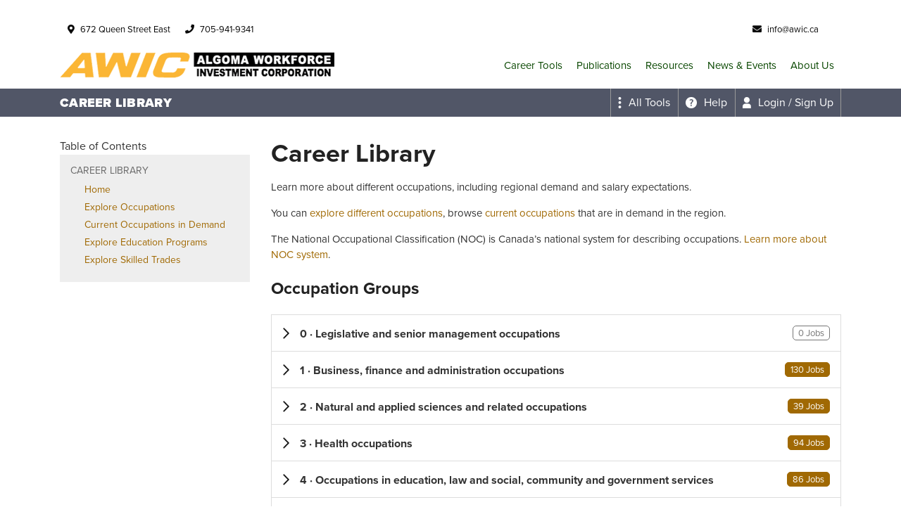

--- FILE ---
content_type: text/html; charset=UTF-8
request_url: https://awic.ca/noc/noc4/noc40/noc402/
body_size: 77299
content:
<!doctype html>
<html lang="en-US" xmlns="http://www.w3.org/1999/xhtml" xmlns:fb="http://ogp.me/ns/fb#">
<head>
	<meta charset="utf-8">
	<meta name="viewport" content="width=device-width, initial-scale=1.0">
	<meta name="author" content="Elev8 Web Studio - www.elev8webstudio.com">
	<title>Career Library &#8211; Algoma Workforce Investment Corporation (AWIC)</title>
<meta name='robots' content='max-image-preview:large' />
<link rel='dns-prefetch' href='//cdnjs.cloudflare.com' />
<link rel='dns-prefetch' href='//stackpath.bootstrapcdn.com' />
<link rel='dns-prefetch' href='//kit.fontawesome.com' />
<link rel='dns-prefetch' href='//use.typekit.net' />
<link rel='dns-prefetch' href='//fonts.googleapis.com' />
<link rel='dns-prefetch' href='//www.googletagmanager.com' />
<link rel="alternate" type="application/rss+xml" title="Algoma Workforce Investment Corporation (AWIC) &raquo; Feed" href="https://awic.ca/feed/" />
<link rel="alternate" type="application/rss+xml" title="Algoma Workforce Investment Corporation (AWIC) &raquo; Comments Feed" href="https://awic.ca/comments/feed/" />
<link rel="alternate" type="text/calendar" title="Algoma Workforce Investment Corporation (AWIC) &raquo; iCal Feed" href="https://awic.ca/events/?ical=1" />
<link rel="alternate" title="oEmbed (JSON)" type="application/json+oembed" href="https://awic.ca/wp-json/oembed/1.0/embed?url=https%3A%2F%2Fawic.ca%2Fcareer-library%2F" />
<link rel="alternate" title="oEmbed (XML)" type="text/xml+oembed" href="https://awic.ca/wp-json/oembed/1.0/embed?url=https%3A%2F%2Fawic.ca%2Fcareer-library%2F&#038;format=xml" />
<style id='wp-img-auto-sizes-contain-inline-css' type='text/css'>
img:is([sizes=auto i],[sizes^="auto," i]){contain-intrinsic-size:3000px 1500px}
/*# sourceURL=wp-img-auto-sizes-contain-inline-css */
</style>
<link rel='stylesheet' id='sdm-styles-css' href='https://awic.ca/wp-content/plugins/simple-download-monitor/css/sdm_wp_styles.css?ver=6.9' type='text/css' media='all' />
<link rel='stylesheet' id='wedatatools-public-css' href='https://awic.ca/wp-content/plugins/wfwe-core/css/wedatatools-public.min.css?ver=4.11.14.0' type='text/css' media='all' />
<link rel='stylesheet' id='wfwe-core-public-css' href='https://awic.ca/wp-content/plugins/wfwe-core/css/wfwe-core-public.min.css?ver=4.11.14.0' type='text/css' media='all' />
<link rel='stylesheet' id='wfwe-font-css' href='https://use.typekit.net/qkn3meb.css?ver=4.11.14.0' type='text/css' media='all' />
<link rel='stylesheet' id='wdt-content-modal-css' href='https://awic.ca/wp-content/plugins/wfwe-core/lib/content-modal/css/content-modal.plugin.min.css?ver=6.9' type='text/css' media='all' />
<link rel='stylesheet' id='wdt-video-player-css' href='https://awic.ca/wp-content/plugins/wfwe-core/lib/wdt-video-player/css/wdt-video-player.plugin.min.css?ver=6.9' type='text/css' media='all' />
<style id='wp-emoji-styles-inline-css' type='text/css'>

	img.wp-smiley, img.emoji {
		display: inline !important;
		border: none !important;
		box-shadow: none !important;
		height: 1em !important;
		width: 1em !important;
		margin: 0 0.07em !important;
		vertical-align: -0.1em !important;
		background: none !important;
		padding: 0 !important;
	}
/*# sourceURL=wp-emoji-styles-inline-css */
</style>
<link rel='stylesheet' id='wp-block-library-css' href='https://awic.ca/wp-includes/css/dist/block-library/style.min.css?ver=6.9' type='text/css' media='all' />
<style id='global-styles-inline-css' type='text/css'>
:root{--wp--preset--aspect-ratio--square: 1;--wp--preset--aspect-ratio--4-3: 4/3;--wp--preset--aspect-ratio--3-4: 3/4;--wp--preset--aspect-ratio--3-2: 3/2;--wp--preset--aspect-ratio--2-3: 2/3;--wp--preset--aspect-ratio--16-9: 16/9;--wp--preset--aspect-ratio--9-16: 9/16;--wp--preset--color--black: #000000;--wp--preset--color--cyan-bluish-gray: #abb8c3;--wp--preset--color--white: #ffffff;--wp--preset--color--pale-pink: #f78da7;--wp--preset--color--vivid-red: #cf2e2e;--wp--preset--color--luminous-vivid-orange: #ff6900;--wp--preset--color--luminous-vivid-amber: #fcb900;--wp--preset--color--light-green-cyan: #7bdcb5;--wp--preset--color--vivid-green-cyan: #00d084;--wp--preset--color--pale-cyan-blue: #8ed1fc;--wp--preset--color--vivid-cyan-blue: #0693e3;--wp--preset--color--vivid-purple: #9b51e0;--wp--preset--gradient--vivid-cyan-blue-to-vivid-purple: linear-gradient(135deg,rgb(6,147,227) 0%,rgb(155,81,224) 100%);--wp--preset--gradient--light-green-cyan-to-vivid-green-cyan: linear-gradient(135deg,rgb(122,220,180) 0%,rgb(0,208,130) 100%);--wp--preset--gradient--luminous-vivid-amber-to-luminous-vivid-orange: linear-gradient(135deg,rgb(252,185,0) 0%,rgb(255,105,0) 100%);--wp--preset--gradient--luminous-vivid-orange-to-vivid-red: linear-gradient(135deg,rgb(255,105,0) 0%,rgb(207,46,46) 100%);--wp--preset--gradient--very-light-gray-to-cyan-bluish-gray: linear-gradient(135deg,rgb(238,238,238) 0%,rgb(169,184,195) 100%);--wp--preset--gradient--cool-to-warm-spectrum: linear-gradient(135deg,rgb(74,234,220) 0%,rgb(151,120,209) 20%,rgb(207,42,186) 40%,rgb(238,44,130) 60%,rgb(251,105,98) 80%,rgb(254,248,76) 100%);--wp--preset--gradient--blush-light-purple: linear-gradient(135deg,rgb(255,206,236) 0%,rgb(152,150,240) 100%);--wp--preset--gradient--blush-bordeaux: linear-gradient(135deg,rgb(254,205,165) 0%,rgb(254,45,45) 50%,rgb(107,0,62) 100%);--wp--preset--gradient--luminous-dusk: linear-gradient(135deg,rgb(255,203,112) 0%,rgb(199,81,192) 50%,rgb(65,88,208) 100%);--wp--preset--gradient--pale-ocean: linear-gradient(135deg,rgb(255,245,203) 0%,rgb(182,227,212) 50%,rgb(51,167,181) 100%);--wp--preset--gradient--electric-grass: linear-gradient(135deg,rgb(202,248,128) 0%,rgb(113,206,126) 100%);--wp--preset--gradient--midnight: linear-gradient(135deg,rgb(2,3,129) 0%,rgb(40,116,252) 100%);--wp--preset--font-size--small: 13px;--wp--preset--font-size--medium: 20px;--wp--preset--font-size--large: 36px;--wp--preset--font-size--x-large: 42px;--wp--preset--spacing--20: 0.44rem;--wp--preset--spacing--30: 0.67rem;--wp--preset--spacing--40: 1rem;--wp--preset--spacing--50: 1.5rem;--wp--preset--spacing--60: 2.25rem;--wp--preset--spacing--70: 3.38rem;--wp--preset--spacing--80: 5.06rem;--wp--preset--shadow--natural: 6px 6px 9px rgba(0, 0, 0, 0.2);--wp--preset--shadow--deep: 12px 12px 50px rgba(0, 0, 0, 0.4);--wp--preset--shadow--sharp: 6px 6px 0px rgba(0, 0, 0, 0.2);--wp--preset--shadow--outlined: 6px 6px 0px -3px rgb(255, 255, 255), 6px 6px rgb(0, 0, 0);--wp--preset--shadow--crisp: 6px 6px 0px rgb(0, 0, 0);}:where(.is-layout-flex){gap: 0.5em;}:where(.is-layout-grid){gap: 0.5em;}body .is-layout-flex{display: flex;}.is-layout-flex{flex-wrap: wrap;align-items: center;}.is-layout-flex > :is(*, div){margin: 0;}body .is-layout-grid{display: grid;}.is-layout-grid > :is(*, div){margin: 0;}:where(.wp-block-columns.is-layout-flex){gap: 2em;}:where(.wp-block-columns.is-layout-grid){gap: 2em;}:where(.wp-block-post-template.is-layout-flex){gap: 1.25em;}:where(.wp-block-post-template.is-layout-grid){gap: 1.25em;}.has-black-color{color: var(--wp--preset--color--black) !important;}.has-cyan-bluish-gray-color{color: var(--wp--preset--color--cyan-bluish-gray) !important;}.has-white-color{color: var(--wp--preset--color--white) !important;}.has-pale-pink-color{color: var(--wp--preset--color--pale-pink) !important;}.has-vivid-red-color{color: var(--wp--preset--color--vivid-red) !important;}.has-luminous-vivid-orange-color{color: var(--wp--preset--color--luminous-vivid-orange) !important;}.has-luminous-vivid-amber-color{color: var(--wp--preset--color--luminous-vivid-amber) !important;}.has-light-green-cyan-color{color: var(--wp--preset--color--light-green-cyan) !important;}.has-vivid-green-cyan-color{color: var(--wp--preset--color--vivid-green-cyan) !important;}.has-pale-cyan-blue-color{color: var(--wp--preset--color--pale-cyan-blue) !important;}.has-vivid-cyan-blue-color{color: var(--wp--preset--color--vivid-cyan-blue) !important;}.has-vivid-purple-color{color: var(--wp--preset--color--vivid-purple) !important;}.has-black-background-color{background-color: var(--wp--preset--color--black) !important;}.has-cyan-bluish-gray-background-color{background-color: var(--wp--preset--color--cyan-bluish-gray) !important;}.has-white-background-color{background-color: var(--wp--preset--color--white) !important;}.has-pale-pink-background-color{background-color: var(--wp--preset--color--pale-pink) !important;}.has-vivid-red-background-color{background-color: var(--wp--preset--color--vivid-red) !important;}.has-luminous-vivid-orange-background-color{background-color: var(--wp--preset--color--luminous-vivid-orange) !important;}.has-luminous-vivid-amber-background-color{background-color: var(--wp--preset--color--luminous-vivid-amber) !important;}.has-light-green-cyan-background-color{background-color: var(--wp--preset--color--light-green-cyan) !important;}.has-vivid-green-cyan-background-color{background-color: var(--wp--preset--color--vivid-green-cyan) !important;}.has-pale-cyan-blue-background-color{background-color: var(--wp--preset--color--pale-cyan-blue) !important;}.has-vivid-cyan-blue-background-color{background-color: var(--wp--preset--color--vivid-cyan-blue) !important;}.has-vivid-purple-background-color{background-color: var(--wp--preset--color--vivid-purple) !important;}.has-black-border-color{border-color: var(--wp--preset--color--black) !important;}.has-cyan-bluish-gray-border-color{border-color: var(--wp--preset--color--cyan-bluish-gray) !important;}.has-white-border-color{border-color: var(--wp--preset--color--white) !important;}.has-pale-pink-border-color{border-color: var(--wp--preset--color--pale-pink) !important;}.has-vivid-red-border-color{border-color: var(--wp--preset--color--vivid-red) !important;}.has-luminous-vivid-orange-border-color{border-color: var(--wp--preset--color--luminous-vivid-orange) !important;}.has-luminous-vivid-amber-border-color{border-color: var(--wp--preset--color--luminous-vivid-amber) !important;}.has-light-green-cyan-border-color{border-color: var(--wp--preset--color--light-green-cyan) !important;}.has-vivid-green-cyan-border-color{border-color: var(--wp--preset--color--vivid-green-cyan) !important;}.has-pale-cyan-blue-border-color{border-color: var(--wp--preset--color--pale-cyan-blue) !important;}.has-vivid-cyan-blue-border-color{border-color: var(--wp--preset--color--vivid-cyan-blue) !important;}.has-vivid-purple-border-color{border-color: var(--wp--preset--color--vivid-purple) !important;}.has-vivid-cyan-blue-to-vivid-purple-gradient-background{background: var(--wp--preset--gradient--vivid-cyan-blue-to-vivid-purple) !important;}.has-light-green-cyan-to-vivid-green-cyan-gradient-background{background: var(--wp--preset--gradient--light-green-cyan-to-vivid-green-cyan) !important;}.has-luminous-vivid-amber-to-luminous-vivid-orange-gradient-background{background: var(--wp--preset--gradient--luminous-vivid-amber-to-luminous-vivid-orange) !important;}.has-luminous-vivid-orange-to-vivid-red-gradient-background{background: var(--wp--preset--gradient--luminous-vivid-orange-to-vivid-red) !important;}.has-very-light-gray-to-cyan-bluish-gray-gradient-background{background: var(--wp--preset--gradient--very-light-gray-to-cyan-bluish-gray) !important;}.has-cool-to-warm-spectrum-gradient-background{background: var(--wp--preset--gradient--cool-to-warm-spectrum) !important;}.has-blush-light-purple-gradient-background{background: var(--wp--preset--gradient--blush-light-purple) !important;}.has-blush-bordeaux-gradient-background{background: var(--wp--preset--gradient--blush-bordeaux) !important;}.has-luminous-dusk-gradient-background{background: var(--wp--preset--gradient--luminous-dusk) !important;}.has-pale-ocean-gradient-background{background: var(--wp--preset--gradient--pale-ocean) !important;}.has-electric-grass-gradient-background{background: var(--wp--preset--gradient--electric-grass) !important;}.has-midnight-gradient-background{background: var(--wp--preset--gradient--midnight) !important;}.has-small-font-size{font-size: var(--wp--preset--font-size--small) !important;}.has-medium-font-size{font-size: var(--wp--preset--font-size--medium) !important;}.has-large-font-size{font-size: var(--wp--preset--font-size--large) !important;}.has-x-large-font-size{font-size: var(--wp--preset--font-size--x-large) !important;}
/*# sourceURL=global-styles-inline-css */
</style>

<style id='classic-theme-styles-inline-css' type='text/css'>
/*! This file is auto-generated */
.wp-block-button__link{color:#fff;background-color:#32373c;border-radius:9999px;box-shadow:none;text-decoration:none;padding:calc(.667em + 2px) calc(1.333em + 2px);font-size:1.125em}.wp-block-file__button{background:#32373c;color:#fff;text-decoration:none}
/*# sourceURL=/wp-includes/css/classic-themes.min.css */
</style>
<link rel='stylesheet' id='map-talent-css' href='https://awic.ca/wp-content/plugins/wfwe-core/modules/talent_map/css/wdt-talent-map.plugin.min.css?ver=6.9' type='text/css' media='all' />
<link rel='stylesheet' id='public-css-css' href='https://awic.ca/wp-content/themes/wedata/css/public.min.css?ver=6.9' type='text/css' media='all' />
<link rel='stylesheet' id='font-app-css' href='https://fonts.googleapis.com/css?family=Roboto%3A300%2C300i%2C400%2C400i%2C700&#038;ver=6.9' type='text/css' media='all' />
<link rel='stylesheet' id='slick-css-css' href='https://cdn.jsdelivr.net/npm/slick-carousel@1.8.1/slick/slick.min.css?ver=6.9' type='text/css' media='all' />
<link rel='stylesheet' id='slick-theme-css-css' href='https://cdn.jsdelivr.net/npm/slick-carousel@1.8.1/slick/slick-theme.min.css?ver=6.9' type='text/css' media='all' />
<link rel='stylesheet' id='global-css-css' href='https://awic.ca/wp-content/themes/wedata/css/global.min.css?ver=6.9' type='text/css' media='all' />
<script type="text/javascript" src="https://awic.ca/wp-includes/js/jquery/jquery.min.js?ver=3.7.1" id="jquery-core-js"></script>
<script type="text/javascript" src="https://awic.ca/wp-includes/js/jquery/jquery-migrate.min.js?ver=3.4.1" id="jquery-migrate-js"></script>
<script type="text/javascript" src="https://awic.ca/wp-content/plugins/wfwe-core/components/impl/wdt-select/wdt-select.standalone.min.js?ver=4.11.14.0" id="wdt-ajax-select-js"></script>
<script type="text/javascript" src="https://awic.ca/wp-content/plugins/wfwe-core/templates/wdt-progress-modal.standalone.min.js?ver=4.11.14.0" id="wdt-modal-js"></script>
<script type="text/javascript" id="wdt-notifications-js-extra">
/* <![CDATA[ */
var notif_vars = {"plugin_url":"https://awic.ca/wp-content/plugins"};
//# sourceURL=wdt-notifications-js-extra
/* ]]> */
</script>
<script type="text/javascript" src="https://awic.ca/wp-content/plugins/wfwe-core/lib/notifications/notifications.standalone.min.js?ver=4.11.14.0" id="wdt-notifications-js"></script>
<script type="text/javascript" src="https://awic.ca/wp-content/plugins/wfwe-core/lib/content-modal/content-modal.standalone.min.js?ver=4.11.14.0" id="wdt-content-modal-js"></script>
<script type="text/javascript" src="https://awic.ca/wp-content/plugins/wfwe-core/lib/wdt-video-player/wdt-video-player.standalone.min.js?ver=4.11.14.0" id="wdt-video-player-js"></script>
<script type="text/javascript" id="3d-flip-book-client-locale-loader-js-extra">
/* <![CDATA[ */
var FB3D_CLIENT_LOCALE = {"ajaxurl":"https://awic.ca/wp-admin/admin-ajax.php","dictionary":{"Table of contents":"Table of contents","Close":"Close","Bookmarks":"Bookmarks","Thumbnails":"Thumbnails","Search":"Search","Share":"Share","Facebook":"Facebook","Twitter":"Twitter","Email":"Email","Play":"Play","Previous page":"Previous page","Next page":"Next page","Zoom in":"Zoom in","Zoom out":"Zoom out","Fit view":"Fit view","Auto play":"Auto play","Full screen":"Full screen","More":"More","Smart pan":"Smart pan","Single page":"Single page","Sounds":"Sounds","Stats":"Stats","Print":"Print","Download":"Download","Goto first page":"Goto first page","Goto last page":"Goto last page"},"images":"https://awic.ca/wp-content/plugins/interactive-3d-flipbook-powered-physics-engine/assets/images/","jsData":{"urls":[],"posts":{"ids_mis":[],"ids":[]},"pages":[],"firstPages":[],"bookCtrlProps":[],"bookTemplates":[]},"key":"3d-flip-book","pdfJS":{"pdfJsLib":"https://awic.ca/wp-content/plugins/interactive-3d-flipbook-powered-physics-engine/assets/js/pdf.min.js?ver=4.3.136","pdfJsWorker":"https://awic.ca/wp-content/plugins/interactive-3d-flipbook-powered-physics-engine/assets/js/pdf.worker.js?ver=4.3.136","stablePdfJsLib":"https://awic.ca/wp-content/plugins/interactive-3d-flipbook-powered-physics-engine/assets/js/stable/pdf.min.js?ver=2.5.207","stablePdfJsWorker":"https://awic.ca/wp-content/plugins/interactive-3d-flipbook-powered-physics-engine/assets/js/stable/pdf.worker.js?ver=2.5.207","pdfJsCMapUrl":"https://awic.ca/wp-content/plugins/interactive-3d-flipbook-powered-physics-engine/assets/cmaps/"},"cacheurl":"https://awic.ca/wp-content/uploads/3d-flip-book/cache/","pluginsurl":"https://awic.ca/wp-content/plugins/","pluginurl":"https://awic.ca/wp-content/plugins/interactive-3d-flipbook-powered-physics-engine/","thumbnailSize":{"width":"150","height":"150"},"version":"1.16.17"};
//# sourceURL=3d-flip-book-client-locale-loader-js-extra
/* ]]> */
</script>
<script type="text/javascript" src="https://awic.ca/wp-content/plugins/interactive-3d-flipbook-powered-physics-engine/assets/js/client-locale-loader.js?ver=1.16.17" id="3d-flip-book-client-locale-loader-js" async="async" data-wp-strategy="async"></script>
<script type="text/javascript" id="sdm-scripts-js-extra">
/* <![CDATA[ */
var sdm_ajax_script = {"ajaxurl":"https://awic.ca/wp-admin/admin-ajax.php"};
//# sourceURL=sdm-scripts-js-extra
/* ]]> */
</script>
<script type="text/javascript" src="https://awic.ca/wp-content/plugins/simple-download-monitor/js/sdm_wp_scripts.js?ver=6.9" id="sdm-scripts-js"></script>
<script type="text/javascript" src="https://kit.fontawesome.com/216f9320bd.js?ver=1" id="fontawesome-js"></script>
<link rel="https://api.w.org/" href="https://awic.ca/wp-json/" /><link rel="alternate" title="JSON" type="application/json" href="https://awic.ca/wp-json/wp/v2/pages/137839" /><link rel="EditURI" type="application/rsd+xml" title="RSD" href="https://awic.ca/xmlrpc.php?rsd" />
<meta name="generator" content="WordPress 6.9" />
<link rel="canonical" href="https://awic.ca/career-library/" />
<link rel='shortlink' href='https://awic.ca/?p=137839' />
<meta name="generator" content="Site Kit by Google 1.170.0" /><style>
	:root {
		--wfwe-primary-color: #a06903;
		--wfwe-secondary-color: #feca26;
		--wfwe-link-color: #a06903;
		--wfwe-tool-font: 'proxima-nova','Roboto', Arial, sans-serif;
	}

	</style>	<script type="text/javascript">
		var WDT = {"admin_url":"https:\/\/awic.ca\/wp-admin\/","site_url":"https:\/\/awic.ca","rest_url":"https:\/\/awic.ca\/wp-json\/","site_title":"Algoma Workforce Investment Corporation (AWIC)","admin":false,"embedded":false,"colors":{"primary":"#a06903","secondary":"#feca26","link":"#a06903"},"rest_nonce":"6653468466","central":{"analytics_nonce":"dde26aefea"},"logged_in":false,"portal_registration":{"links":[{"link":"https:\/\/awic.ca\/portal\/?wdt-page=register","description":"I'm a <strong>Job Seeker<\/strong>"},{"link":"https:\/\/awic.ca\/portal\/?wdt-page=employer-register","description":"I'm an <strong>Employer<\/strong>"}],"description":"If you\u2019re not sure, choose the option that most closely aligns with what you\u2019d like to do\u2014explore jobs (Job Seeker) or see labour market insights (Employer).","default_registration":"https:\/\/awic.ca\/portal\/?wdt-page=register"},"portal_url":"https:\/\/awic.ca\/portal\/"}	</script>
	<meta itemprop="wdt:tool" content="wfwe-nocpedia"/><meta name="tec-api-version" content="v1"><meta name="tec-api-origin" content="https://awic.ca"><link rel="alternate" href="https://awic.ca/wp-json/tribe/events/v1/" />        <style type="text/css">
            
            :root {
                --accent-color: #000000;
                --link-color: #000000;
                --footer-color: #035104;
            }


            .wedatatools-background-primary { 
                background: var(--accent-color) !important; 
            }

            .wedatatools-border-primary { 
                border-color: var(--accent-color) !important; 
            }

            .wedatatools-text-primary {
                color: var(--accent-color) !important; 
            }

            a, .wedatatools-link {
                color: var(--link-color);
            }

            .wfwe-job-board .wfwe-job-board-content .wfwe-pagination-container .wfwe-pagination > a.page-numbers {
                color: var(--link-color) !important;
            }

            a:hover, .wedatatools-link:hover {
                color: var(--link-hover-color);
                text-decoration: underline;
            }

            .nav-item .dropdown-menu .nav-item a.nav-link:hover {
                color: var(--link-color);
            }

        </style>
        <style type="text/css">
        :root {
            /* Global Settings */
            --color: #000000;
            --link-color: #000000;
            --link-hover-color: #dd8b0f;

            /* Top Bar */
            --top-bar-color: #0a0a0a;
            --top-bar-background-color: #ffffff;

            /* Nav Bar */
            --navbar-color: #094700;
            --navbar-link-color: #094700;
            --navbar-link-hover-color: #dd8500;
            --navbar-background-color: #094700;

            /* Page & Post Heading */
            --post-heading-color: #333333;
            --post-heading-background-color: #dd9933;
            --post-heading-border-color: #dddddd;

            /* Featured Image */ 
            --featured-image-color: #ffffff;
            --featured-image-background-color: #00000099;

            /* Post Grid Item */ 
            --post-grid-color: #ffffff;
            --post-grid-background-color: #094700;
            --post-grid-background-hover-color: #094700;

            /* Back to Top Button */ 
            --back-to-top-color: #000000;
            --back-to-top-background-color: #fbb635;
            
            /* Footer */
            --footer-color: #ffffff;
            --footer-background-color: #094700;
                    }
    </style>
    <link rel="icon" href="https://awic.ca/wp-content/uploads/2021/02/cropped-awic_icon-32x32.png" sizes="32x32" />
<link rel="icon" href="https://awic.ca/wp-content/uploads/2021/02/cropped-awic_icon-192x192.png" sizes="192x192" />
<link rel="apple-touch-icon" href="https://awic.ca/wp-content/uploads/2021/02/cropped-awic_icon-180x180.png" />
<meta name="msapplication-TileImage" content="https://awic.ca/wp-content/uploads/2021/02/cropped-awic_icon-270x270.png" />
		<style type="text/css" id="wp-custom-css">
			footer{background: #FFF url(https://awic.ca/wp-content/uploads/2021/02/awic_footer_bg.jpg) center center;background-size: cover;}
#menu-main-menu .nav-item{
	//font-size:1.3rem;
}

#menu-main-menu .dropdown-menu {
	font-size: 15px;
}
@media (min-width: 768px){
	.navbar-brand img {height: 37px;}
	.footer-items > div:nth-of-type(1) {max-width: calc(45% - 40px);}
}		</style>
					<meta property="og:image" content="https://awic.ca/wp-content/uploads/2022/12/AdobeStock_410431077-1920x500.jpeg" />
		<meta property="og:url" content="https://awic.ca/career-library/" />
	<meta property="og:title" content="Career Library" />
	
	<meta property="og:description" content="<p>137839</p>
" />
	<!-- Google tag (gtag.js) -->
<script async src="https://www.googletagmanager.com/gtag/js?id=G-RQ6C10D483"></script> <script>  window.dataLayer = window.dataLayer || [];  function gtag(){dataLayer.push(arguments);}  gtag('js', new Date());   gtag('config', 'G-RQ6C10D483'); </script> </head>
<body class="wp-singular page-template page-template-page-wedatatools page-template-page-wedatatools-php page page-id-137839 wp-theme-wedata tribe-no-js">
<div id="page-top"></div><div id="back-to-top"></div>
<div class="top-bar">
    <div class="container">
        <div class="row">
            <div class="col">
                <div class="top-bar-left d-flex">
                                                                    <div class="top-bar-block top-bar-location d-flex py-2">
                            <a href="https://www.google.com/maps/place/672+Queen+Street+East" target="_blank" class="d-flex">
                                <i class="fas fa-map-marker-alt icon"></i>
                                <p class="top-bar-text">672 Queen Street East</p>
                            </a>
                        </div>
                                                                <div class="top-bar-block top-bar-phone d-flex py-2">
                            <a href="tel:7059419341" class="d-flex">
                                <i class="fas fa-phone icon"></i>
                                <p class="top-bar-text">705-941-9341</p>
                            </a>
                        </div>
                                    </div>
                <div class="top-bar-right d-flex">
                                                                <div class="top-bar-block top-bar-email d-flex py-2">
                            <a href="#" class="d-flex">
                                <i class="fas fa-envelope icon"></i>
                                <p class="top-bar-text">info@awic.ca</p>
                            </a>
                        </div>
                                        <div class="top-bar-block top-bar-language py-2">
                        <div id="google_translate_element"></div>
                        <script type="text/javascript">
                            function googleTranslateElementInit() {
                                new google.translate.TranslateElement({pageLanguage: 'en', layout: google.translate.TranslateElement.InlineLayout.SIMPLE}, 'google_translate_element');
                            }
                        </script>
                        <script type="text/javascript" src="//translate.google.com/translate_a/element.js?cb=googleTranslateElementInit"></script>
                    </div>
                </div>
            </div>
        </div>
    </div>
</div><div class="wfwe-navbar">
	<div class="container">
		<nav class="navbar-menu navbar navbar-expand-lg">
			<a href="https://awic.ca" class="navbar-brand"><img src="https://awic.ca/wp-content/uploads/2021/02/awic_logo_e.png" alt="Algoma Workforce Investment Corporation (AWIC)"></a>			<button class="navbar-toggler" type="button" data-toggle="collapse" data-target="#navbar-header-toggle" aria-controls="navbar-header-toggle" aria-expanded="false" aria-label="Toggle navigation">
				<i class="fa fa-bars"></i>
			</button>
			
			<div class="collapse navbar-collapse" id="navbar-header-toggle">
				<ul id="menu-main-menu" class="navbar-nav ml-auto"><li class="nav-item nav-item-parent"><a href="https://awic.ca/data-tools/" class="nav-link  menu-item menu-item-type-post_type menu-item-object-page" title="" target="">Career Tools</a></li><li class="nav-item nav-item-parent"><a href="https://awic.ca/research-reports/" class="nav-link  menu-item menu-item-type-post_type menu-item-object-page" title="" target="">Publications</a></li><li class="nav-item nav-item-parent"><a href="https://awic.ca/resources/" class="nav-link  menu-item menu-item-type-post_type menu-item-object-page menu-item-has-children" title="" target="">Resources</a><div class="dropdown-menu"><ul class="list-unstyled container"><li class="nav-item nav-item-child"><a href="https://awic.ca/resources/2024-videos/" class="nav-link  menu-item menu-item-type-post_type menu-item-object-page" title="" target="">Videos</a></li></ul></div></li><li class="nav-item nav-item-parent"><a href="https://awic.ca/events/" class="nav-link  menu-item menu-item-type-post_type menu-item-object-page" title="" target="">News &#038; Events</a></li><li class="nav-item nav-item-parent"><a href="https://awic.ca/about-us/" class="nav-link  menu-item menu-item-type-post_type menu-item-object-page menu-item-has-children" title="" target="">About Us</a><div class="dropdown-menu"><ul class="list-unstyled container"><li class="nav-item nav-item-child"><a href="https://awic.ca/about-us/staff/" class="nav-link  menu-item menu-item-type-post_type menu-item-object-page" title="" target="">The Team</a></li><li class="nav-item nav-item-child"><a href="https://awic.ca/about-us/board-of-directors/" class="nav-link  menu-item menu-item-type-post_type menu-item-object-page" title="" target="">Board of Directors</a></li><li class="nav-item nav-item-child"><a href="https://awic.ca/contact-us/" class="nav-link  menu-item menu-item-type-post_type menu-item-object-page" title="" target="">Connect</a></li></ul></div></li></ul>			</div>
		</nav>
	</div>
</div>
<div class="post-thumbnail" style="background-image: url('https://awic.ca/wp-content/uploads/2022/12/AdobeStock_410431077-1920x500.jpeg');">
    <div class="post-thumbnail-heading">
        <div class="container">
            <div class="row">
                <div class="col-12 d-block d-md-flex justify-content-between align-items-center">
                    <h1>Career Library</h1>
                                    </div>
            </div>
        </div>
    </div>
</div>
<div class="wdt-toolbar-container" aria-label="WE Data Tools Toolbar">
    <div id="wdt-toolbar">
                    <span class="wdt-toolbar-heading wdt-toolbar-heading--career_library" id="wdt-tool-heading" aria-hidden="true">Career Library</span>
        
        <span class="wdt-toolbar-flexer"></span>

        <div class="wdt-toolbar-global">
                            <div class="wdt-toolbar-dropdown-container">
                    <button class="wdt-toolbar-button toggle-dropdown wdt-toolbar-dropdown-trigger" data-action="open-wdt-toolbar-menu" data-dropdown="#wdt-toolbar-all-tools" aria-controls="wdt-toolbar-all-tools" aria-haspopup="true" aria-expanded="false" aria-label="Expand the all tools menu">
                        <svg aria-hidden="true" alt="" width="20px" height="86px" viewBox="0 0 20 86" version="1.1" xmlns="http://www.w3.org/2000/svg" xmlns:xlink="http://www.w3.org/1999/xlink">
                            <g stroke="none" stroke-width="1" fill-rule="evenodd">
                                <path d="M20,10 C20,15.5234 15.5234,20 10,20 C4.4766,20 0,15.5234 0,10 C0,4.4766 4.4766,0 10,0 C15.5234,0 20,4.4766 20,10"></path>
                                <path d="M20,42 C20,47.5234 15.5234,52 10,52 C4.4766,52 0,47.5234 0,42 C0,36.4766 4.4766,32 10,32 C15.5234,32 20,36.4766 20,42"></path>
                                <path d="M20,76 C20,81.5234 15.5234,86 10,86 C4.4766,86 0,81.5234 0,76 C0,70.4766 4.4766,66 10,66 C15.5234,66 20,70.4766 20,76"></path>
                            </g>
                        </svg>
                        <span class="wdt-toolbar-button-label">All Tools</span>
                    </button>
                    <div class="wdt-toolbar-dropdown-content">
                        <div id="wdt-toolbar-all-tools" class="wdt-toolbar-contents">
                                                        <nav aria-label="All tools" >
                                                                    <div class="wdt-toolbar-tools-group">
                                        <h2 class="wdt-toolbar-tools-item-title">Job Search Tools</h2>
                                                                                <a
                                            href="https://awic.ca/jobs/"
                                            class="wdt-toolbar-tools-item"
                                            >
                                            <h3>Job Board</h3>
                                            <p>Search dozens of job boards at once with the largest job board in the region.</p>
                                        </a>
                                                                            <a
                                            href="https://awic.ca/map/"
                                            class="wdt-toolbar-tools-item"
                                            >
                                            <h3>Job Map</h3>
                                            <p>Find jobs, employment services, child care, transportation options and more near you.</p>
                                        </a>
                                                                            <a
                                            href="https://awic.ca/portal/?wdt-page=resume-builder"
                                            class="wdt-toolbar-tools-item"
                                            >
                                            <h3>Resume Builder</h3>
                                            <p>Create a professional quality resume quickly and easily.</p>
                                        </a>
                                                                            <a
                                            href="https://awic.ca/portal/?wdt-page=cover-letter-builder"
                                            class="wdt-toolbar-tools-item"
                                            >
                                            <h3>Cover Letter Generator</h3>
                                            <p>Create a professional cover letter quickly and easily.</p>
                                        </a>
                                                                        </div>
                                                                <div class="wdt-toolbar-tools-group">
                                        <h2 class="wdt-toolbar-tools-item-title">Career Development Tools</h2>
                                                                                <a
                                            href="https://awic.ca/career-library/"
                                            class="wdt-toolbar-tools-item"
                                            >
                                            <h3>Career Library</h3>
                                            <p>Learn more about different occupations, including regional demand and salary expectations.</p>
                                        </a>
                                                                            <a
                                            href="https://awic.ca/career-explorer/"
                                            class="wdt-toolbar-tools-item"
                                            >
                                            <h3>Career Explorer</h3>
                                            <p>Find career paths and jobs related to your current experience.</p>
                                        </a>
                                                                        </div>
                                                                <div class="wdt-toolbar-tools-group">
                                        <h2 class="wdt-toolbar-tools-item-title">Community Data Tools</h2>
                                                                                <a
                                            href="https://awic.ca/talent-map/"
                                            class="wdt-toolbar-tools-item"
                                            >
                                            <h3>Talent Map</h3>
                                            <p>An online mapping tool that assists local employers, recruiting firms, and communities in geo-targeting talent attraction campaigns for hard to fill occupations.</p>
                                        </a>
                                                                            <a
                                            href="https://awic.ca/sector-map/"
                                            class="wdt-toolbar-tools-item"
                                            >
                                            <h3>Sector Map</h3>
                                            <p>An online mapping tool that displays job posting concentration and a database of companies.</p>
                                        </a>
                                                                            <a
                                            href="https://awic.ca/sector-library/"
                                            class="wdt-toolbar-tools-item"
                                            >
                                            <h3>Sector Library</h3>
                                            <p>Learn more about different industries, and identify regional industry participants.</p>
                                        </a>
                                                                        </div>
                                                                <div class="wdt-toolbar-tools-group">
                                        <h2 class="wdt-toolbar-tools-item-title">Reports &amp; Analytics</h2>
                                                                                <a
                                            href="https://awic.ca/labour-market-insights-report/"
                                            class="wdt-toolbar-tools-item"
                                            >
                                            <h3>Labour Market Insights Report</h3>
                                            <p>A dynamic reporting tool that shows employer recruiting and job search behaviour data.</p>
                                        </a>
                                                                            <a
                                            href="https://awic.ca/labour-market-insights-report/?e8_layout=job-search"
                                            class="wdt-toolbar-tools-item"
                                            >
                                            <h3>Job Search Report</h3>
                                            <p>Who are the people looking for work, and what are they searching for?</p>
                                        </a>
                                                                        </div>
                                                        </nav>
                        </div>
                        <button class="wdt-dropdown-handle"></button>
                    </div>
                </div>
            
            		<div class="wdt-toolbar-dropdown-container">
			<button class="wdt-toolbar-button toggle-dropdown wdt-toolbar-dropdown-trigger" data-action="open-wdt-toolbar-menu" aria-controls="wdt-toolbar-help" aria-haspopup="true" aria-expanded="false" aria-label="Expand the help menu">
				<svg aria-hidden="true" alt="" width="86px" height="86px" viewBox="0 0 86 86" version="1.1" xmlns="http://www.w3.org/2000/svg" xmlns:xlink="http://www.w3.org/1999/xlink">
					<g stroke="none" stroke-width="1" fill="#000000" fill-rule="evenodd">
						<path d="M43,0 C31.59468,0 20.6572,4.53177 12.5947,12.5947 C4.5322,20.65763 0,31.59554 0,43 C0,54.40446 4.53177,65.3428 12.5947,73.4053 C20.65763,81.4678 31.59554,86 43,86 C54.40446,86 65.3428,81.46823 73.4053,73.4053 C81.4678,65.34237 86,54.40446 86,43 C86,31.59554 81.46823,20.6572 73.4053,12.5947 C65.34237,4.5322 54.40446,0 43,0 Z M46.859938,66.71708 C46.859938,67.52333 46.5408006,68.295954 45.969666,68.86708 C45.4019284,69.4381716 44.625916,69.757352 43.819666,69.757352 L40.870124,69.757352 C39.193812,69.757352 37.829852,68.396832 37.829852,66.71708 L37.829852,62.83031 C37.829852,61.150644 39.193726,59.790038 40.870124,59.790038 L43.819666,59.790038 C44.625916,59.790038 45.401894,60.1091754 45.969666,60.68031 C46.5407576,61.2514016 46.859938,62.02406 46.859938,62.83031 L46.859938,66.71708 Z M57.805158,33.65438 L57.8085206,33.65438 C56.6596466,35.703588 55.2117506,37.574776 53.5152286,39.200692 L50.5355006,42.240964 C49.3462926,43.332734 48.3518746,44.622734 47.5926666,46.047152 C47.132429,47.206174 46.914075,48.449132 46.9543832,49.695444 L46.9543832,50.4378648 C46.9543832,50.7234106 46.9241456,50.9988772 46.9073498,51.3146348 L46.9073498,51.3885432 L46.9073498,54.4657092 L46.9039872,54.4623466 C46.9039872,54.7848466 46.7763288,55.0939134 46.5478956,55.3223466 C46.3194624,55.5507798 46.0103956,55.6784382 45.6878956,55.6784382 L39.0463736,55.6784382 C38.3744986,55.6784382 37.8302476,55.1342216 37.8302476,54.4623122 L37.8302476,50.2194162 C37.7798602,48.1836242 38.1393144,46.1578942 38.8817696,44.2665822 C39.8022276,42.3114582 41.0721036,40.5444162 42.6342076,39.0528322 L45.6744796,35.9219162 C46.7931676,34.8703942 47.7673756,33.6744782 48.5635636,32.3643542 C49.0641094,31.4707282 49.3261428,30.4663342 49.3294968,29.4450842 C49.420201,28.0778562 48.8423842,26.7508762 47.7741008,25.8875222 C46.7360808,25.0779096 45.1806848,24.6713962 43.1045588,24.6713962 C41.0620588,24.7016338 39.0463908,25.1282712 37.1685808,25.9244162 C35.6064768,26.5694162 34.1115388,27.3656042 32.7039768,28.3028322 C32.3310894,28.5480698 31.854056,28.5682196 31.4610188,28.3599448 C31.067973,28.1483074 30.8227354,27.7384572 30.8193814,27.2916528 L30.8193814,20.9256748 C30.8193814,20.4889582 31.0511772,20.0858332 31.4274272,19.8674448 C33.3490112,18.7621728 35.3881572,17.8854028 37.5078852,17.2471108 C39.7216972,16.585315 42.0161772,16.2459848 44.3274272,16.2426308 C48.8794072,16.2426308 52.4537392,17.3444628 55.0473272,19.5516528 C57.6407432,21.7587568 58.9408052,24.7990288 58.9408052,28.6719528 C58.9643262,30.3953068 58.581351,32.1018908 57.8254712,33.6539328 L57.805158,33.65438 Z" id="wdt-help"></path>
					</g>
				</svg>
				<span class="wdt-toolbar-button-label wdt-large">Help</span>
			</button>
			<div class="wdt-toolbar-dropdown-content">
				<div id="wdt-toolbar-help" class="wdt-toolbar-contents">		<section class="wdt-help-section" id="wdt-toolbar-help-section" role="region" aria-labelledby="wdt-help-section-heading">
			<h2 id="wdt-help-section-heading" class="wdt-sr-only">Help Section</h2>
									<ul class="wdt-help-section-videos wdt-help-videos-list wdt-hsv-full">
									<li>
					<button class="wdt-help-section-videos-play" data-action="wdt-help-section-video-play" data-video-url="https://player.vimeo.com/video/681453892" data-thumbnail-url="https://i.vimeocdn.com/video/1381217007-0f5f59ce68deea04994e4a1c273528070458ea05716af33e39c297e74f68dbdc-d_295x166?region=us" data-title="HOW TO VIDEO: Career Library - Left Side Menu" data-module="career_library">
						<div class="wdt-help-section-videos-play-thumbnail-wrapper">
							<svg class="wdt-help-section-videos-play-thumbnail-icn" width="27.5px" height="27.5px" version="1.1" viewBox="0 0 100 100" xmlns="http://www.w3.org/2000/svg">
								<path d="m50 2.5c-26.199 0-47.5 21.301-47.5 47.5s21.301 47.5 47.5 47.5 47.5-21.301 47.5-47.5-21.301-47.5-47.5-47.5zm15.301 49.898-22.402 14.902c-1.8984 1.3008-4.5-0.10156-4.5-2.3984v-29.801c0-2.3008 2.6016-3.6992 4.5-2.3984l22.398 14.898c1.7031 1.0977 1.7031 3.6992 0.003906 4.7969z" fill="#fff"/>
							</svg>
							<div class="wdt-help-section-videos-play-thumbnail-shade"></div>
							<img decoding="async" class="wdt-help-section-videos-play-thumbnail" src="https://i.vimeocdn.com/video/1381217007-0f5f59ce68deea04994e4a1c273528070458ea05716af33e39c297e74f68dbdc-d_295x166?region=us" alt="" />
						</div>
						<span class="wdt-help-section-videos-play-label">HOW TO VIDEO: Career Library - Left Side Menu</span>
					</button>
					</li>
									<li>
					<button class="wdt-help-section-videos-play" data-action="wdt-help-section-video-play" data-video-url="https://player.vimeo.com/video/681453757" data-thumbnail-url="https://i.vimeocdn.com/video/1381217219-1ce8257b79dfc8eaacbd8e201509c7426db72bc66d83d64b38bfef8237e272d4-d_295x166?region=us" data-title="HOW TO VIDEO: Career Library - Navigating NOC Hierarchy" data-module="career_library">
						<div class="wdt-help-section-videos-play-thumbnail-wrapper">
							<svg class="wdt-help-section-videos-play-thumbnail-icn" width="27.5px" height="27.5px" version="1.1" viewBox="0 0 100 100" xmlns="http://www.w3.org/2000/svg">
								<path d="m50 2.5c-26.199 0-47.5 21.301-47.5 47.5s21.301 47.5 47.5 47.5 47.5-21.301 47.5-47.5-21.301-47.5-47.5-47.5zm15.301 49.898-22.402 14.902c-1.8984 1.3008-4.5-0.10156-4.5-2.3984v-29.801c0-2.3008 2.6016-3.6992 4.5-2.3984l22.398 14.898c1.7031 1.0977 1.7031 3.6992 0.003906 4.7969z" fill="#fff"/>
							</svg>
							<div class="wdt-help-section-videos-play-thumbnail-shade"></div>
							<img decoding="async" class="wdt-help-section-videos-play-thumbnail" src="https://i.vimeocdn.com/video/1381217219-1ce8257b79dfc8eaacbd8e201509c7426db72bc66d83d64b38bfef8237e272d4-d_295x166?region=us" alt="" />
						</div>
						<span class="wdt-help-section-videos-play-label">HOW TO VIDEO: Career Library - Navigating NOC Hierarchy</span>
					</button>
					</li>
									<li>
					<button class="wdt-help-section-videos-play" data-action="wdt-help-section-video-play" data-video-url="https://player.vimeo.com/video/681453806" data-thumbnail-url="https://i.vimeocdn.com/video/1381217674-f09afdbae777b5dbceca70fa1c2c3307d5dc8c1d97863bd3736170c5a25ceb6a-d_295x166?region=us" data-title="HOW TO VIDEO: Career Library - Individual NOC Pages" data-module="career_library">
						<div class="wdt-help-section-videos-play-thumbnail-wrapper">
							<svg class="wdt-help-section-videos-play-thumbnail-icn" width="27.5px" height="27.5px" version="1.1" viewBox="0 0 100 100" xmlns="http://www.w3.org/2000/svg">
								<path d="m50 2.5c-26.199 0-47.5 21.301-47.5 47.5s21.301 47.5 47.5 47.5 47.5-21.301 47.5-47.5-21.301-47.5-47.5-47.5zm15.301 49.898-22.402 14.902c-1.8984 1.3008-4.5-0.10156-4.5-2.3984v-29.801c0-2.3008 2.6016-3.6992 4.5-2.3984l22.398 14.898c1.7031 1.0977 1.7031 3.6992 0.003906 4.7969z" fill="#fff"/>
							</svg>
							<div class="wdt-help-section-videos-play-thumbnail-shade"></div>
							<img decoding="async" class="wdt-help-section-videos-play-thumbnail" src="https://i.vimeocdn.com/video/1381217674-f09afdbae777b5dbceca70fa1c2c3307d5dc8c1d97863bd3736170c5a25ceb6a-d_295x166?region=us" alt="" />
						</div>
						<span class="wdt-help-section-videos-play-label">HOW TO VIDEO: Career Library - Individual NOC Pages</span>
					</button>
					</li>
							</ul>
					</section>
		</div>				<button class="wdt-dropdown-handle"></button>
			</div>
		</div>

                                                    <a id="wdt-toolbar-button-portal-login" class="wdt-toolbar-button" href="https://awic.ca/portal/?wdt-page=login" >
                            <svg alt="" width="64px" height="83px" viewBox="0 0 64 83" version="1.1" xmlns="http://www.w3.org/2000/svg" xmlns:xlink="http://www.w3.org/1999/xlink">
                                <g stroke="none" stroke-width="1" fill-rule="evenodd">
                                    <path d="M19.7555231,49.5448462 L43.5166615,49.5448462 C54.3830923,49.5448462 63.2596154,58.4342692 63.2596154,69.2878 L63.2596154,82.7253 L2.13162821e-14,82.7253 L2.13162821e-14,69.2878 C2.13162821e-14,58.4213692 8.87652308,49.5448462 19.7429538,49.5448462 L19.7555231,49.5448462 Z" id="Path"></path>
                                    <path d="M31.6294769,8.81346278e-14 C43.4518308,8.81346278e-14 53.0391769,9.58701538 53.0391769,21.4097 C53.0391769,33.2323846 43.4521615,42.8194 31.6294769,42.8194 C19.8067923,42.8194 10.2197769,33.2323846 10.2197769,21.4097 C10.2197769,9.58701538 19.8067923,8.81346278e-14 31.6294769,8.81346278e-14 Z" id="Path"></path>
                                </g>
                            </svg>
                            <span class="wdt-toolbar-button-label">Login / Sign Up</span>
                        </a>
                                    </div>
    </div>
</div><div class="wdt-background">
    <section aria-labelledby="wdt-tool-heading" class="wdt-container ">

        <div id="wdt-occupations-content-container">
            <div>
                <div id="wdt-sidebar-nav" class="wdt-sidebar-nav-heading">
                    Table of Contents                </div>
                <button class="wdt-sidebar-nav-open-btn" data-action="wdt-sidebar-menu-open">
                    Table of Contents                </button>
                <div id="wdt-sidebar-menu" data-target="wdt-sidebar-menu">
                    <div class="wdt-sidebar-menu-title" id="wdt-noc-nav-title">
                        Career Library                    </div>
    
                    <nav aria-labelledby="wdt-noc-nav-title">
                        <ul class="wdt-sidebar-menu-items">
                            <li><a target="_self" class="" href="https://awic.ca/noc/noc4/noc40/noc402" aria-current="page">Home</a></li>
                            <li><a target="_self" class="" href="https://awic.ca/noc/noc4/noc40/noc402?wdt-page=explore-occupations" >Explore Occupations</a></li>
                            <li><a target="_self" class="" href="https://awic.ca/noc/noc4/noc40/noc402?wdt-page=current-occupations-in-demand" >Current Occupations in Demand</a></li>
                             
                                <li><a target="_self" class="" href="https://awic.ca/noc/noc4/noc40/noc402?wdt-page=explore-education" >Explore Education Programs</a></li> 
                                                         
                                <li><a target="_self" class="" href="https://awic.ca/noc/noc4/noc40/noc402?wdt-page=explore-trades" >Explore Skilled Trades</a></li>
                                                    </ul>
                    </nav>
                </div>
            </div>
            <div id="wdt-occupations-content">
                <div class="wdt-content-section">
    <div class="wdt-content-section-header">
        <div class="wdt-content-section-header-content">
            <h2 class="wdt-tool-heading">Career Library</h2>
            <p>Learn more about different occupations, including regional demand and salary expectations.</p>
            <p>You can <a target="_self" href="https://awic.ca/career-library/?wdt-page=explore-occupations">explore different occupations</a>, browse <a target="_self" href="https://awic.ca/career-library/?wdt-page=current-occupations-in-demand">current occupations</a> that are in demand in the region.</p>

            <p>The National Occupational Classification (NOC) is Canada’s national system for describing occupations. <a target="_blank" href="https://noc.esdc.gc.ca/Home/AboutNOC" target="_blank">Learn more about NOC system</a>.</p>
        </div>
    </div>
    <h3 class="wdt-tool-heading">Occupation Groups</h3>

    <div class="wdt-preview-panel-container">		<div data-target="wdt-preview-panel" data-action="wdt-toggle-preview-panel" class="wdt-preview-panel" >
				<div class="wdt-preview-panel-header" tabindex="0" role="button" aria-controls="cgid-9b4de51a99e3df7b5dbf12e0214b0996-0-content" aria-expanded="false" id="cgid-9b4de51a99e3df7b5dbf12e0214b0996-0-trigger">
				<div class="wdt-preview-panel-title">
			0 · Legislative and senior management occupations		</div>
				<div class="wdt-preview-panel-meta">
			<span class="wdt-tag">0 Jobs</span>
		</div>
				</div>
				<div class="wdt-preview-panel-content" id="cgid-9b4de51a99e3df7b5dbf12e0214b0996-0-content" role="region" aria-labelledby="cgid-9b4de51a99e3df7b5dbf12e0214b0996-0-trigger">
				<p class="wdt-preview-panel-content-excerpt">
			This broad category comprises legislators and senior management occupations.		</p>
				<a target="_self" class="wdt-button wdt-button-sm wdt-occupation-link" data-noc="0" data-tool="Career Library" href="https://awic.ca/noc/noc0/" data-alt-titles="">
			Explore Occupation Group		</a>
				</div>
				</div>
				<div data-target="wdt-preview-panel" data-action="wdt-toggle-preview-panel" class="wdt-preview-panel" >
				<div class="wdt-preview-panel-header" tabindex="0" role="button" aria-controls="cgid-9b4de51a99e3df7b5dbf12e0214b0996-1-content" aria-expanded="false" id="cgid-9b4de51a99e3df7b5dbf12e0214b0996-1-trigger">
				<div class="wdt-preview-panel-title">
			1 · Business, finance and administration occupations		</div>
				<div class="wdt-preview-panel-meta">
			<span class="wdt-tag link">130 Jobs</span>
		</div>
				</div>
				<div class="wdt-preview-panel-content" id="cgid-9b4de51a99e3df7b5dbf12e0214b0996-1-content" role="region" aria-labelledby="cgid-9b4de51a99e3df7b5dbf12e0214b0996-1-trigger">
				<p class="wdt-preview-panel-content-excerpt">
			This broad category comprises specialized middle management occupations in administrative services, financial and business services and communication (except broadcasting), as well as professional occupations in finance and business; administrative and financial supervisors and specialized administrative occupations; administrative occupations and transportation logistics occupations; and administrative and financial support and supply chain logistics occupations.		</p>
				<a target="_self" class="wdt-button wdt-button-sm wdt-occupation-link" data-noc="1" data-tool="Career Library" href="https://awic.ca/noc/noc1/" data-alt-titles="">
			Explore Occupation Group		</a>
				<a target="_self" class="wdt-button wdt-button-sm" href="https://awic.ca/noc/noc1/?wdt-page=active-job-posts">Browse 130 Jobs</a>
				</div>
				</div>
				<div data-target="wdt-preview-panel" data-action="wdt-toggle-preview-panel" class="wdt-preview-panel" >
				<div class="wdt-preview-panel-header" tabindex="0" role="button" aria-controls="cgid-9b4de51a99e3df7b5dbf12e0214b0996-2-content" aria-expanded="false" id="cgid-9b4de51a99e3df7b5dbf12e0214b0996-2-trigger">
				<div class="wdt-preview-panel-title">
			2 · Natural and applied sciences and related occupations		</div>
				<div class="wdt-preview-panel-meta">
			<span class="wdt-tag link">39 Jobs</span>
		</div>
				</div>
				<div class="wdt-preview-panel-content" id="cgid-9b4de51a99e3df7b5dbf12e0214b0996-2-content" role="region" aria-labelledby="cgid-9b4de51a99e3df7b5dbf12e0214b0996-2-trigger">
				<p class="wdt-preview-panel-content-excerpt">
			This broad category comprises occupations in natural sciences (including basic and applied sciences and experimental development), engineering, architecture and information technology. These occupations cover specialized middle management occupations in engineering, architecture, science and information systems; professional occupations in natural sciences (basic and applied sciences and experimental development); and technical occupations related to natural sciences (including basic and applied sciences and experimental development).		</p>
				<a target="_self" class="wdt-button wdt-button-sm wdt-occupation-link" data-noc="2" data-tool="Career Library" href="https://awic.ca/noc/noc2/" data-alt-titles="">
			Explore Occupation Group		</a>
				<a target="_self" class="wdt-button wdt-button-sm" href="https://awic.ca/noc/noc2/?wdt-page=active-job-posts">Browse 39 Jobs</a>
				</div>
				</div>
				<div data-target="wdt-preview-panel" data-action="wdt-toggle-preview-panel" class="wdt-preview-panel" >
				<div class="wdt-preview-panel-header" tabindex="0" role="button" aria-controls="cgid-9b4de51a99e3df7b5dbf12e0214b0996-3-content" aria-expanded="false" id="cgid-9b4de51a99e3df7b5dbf12e0214b0996-3-trigger">
				<div class="wdt-preview-panel-title">
			3 · Health occupations		</div>
				<div class="wdt-preview-panel-meta">
			<span class="wdt-tag link">94 Jobs</span>
		</div>
				</div>
				<div class="wdt-preview-panel-content" id="cgid-9b4de51a99e3df7b5dbf12e0214b0996-3-content" role="region" aria-labelledby="cgid-9b4de51a99e3df7b5dbf12e0214b0996-3-trigger">
				<p class="wdt-preview-panel-content-excerpt">
			This broad category comprises specialized middle management occupations in health care, as well as occupations concerned with providing health care services directly to patients (professional and technical occupations in health) and occupations that provide support to health services.		</p>
				<a target="_self" class="wdt-button wdt-button-sm wdt-occupation-link" data-noc="3" data-tool="Career Library" href="https://awic.ca/noc/noc3/" data-alt-titles="">
			Explore Occupation Group		</a>
				<a target="_self" class="wdt-button wdt-button-sm" href="https://awic.ca/noc/noc3/?wdt-page=active-job-posts">Browse 94 Jobs</a>
				</div>
				</div>
				<div data-target="wdt-preview-panel" data-action="wdt-toggle-preview-panel" class="wdt-preview-panel" >
				<div class="wdt-preview-panel-header" tabindex="0" role="button" aria-controls="cgid-9b4de51a99e3df7b5dbf12e0214b0996-4-content" aria-expanded="false" id="cgid-9b4de51a99e3df7b5dbf12e0214b0996-4-trigger">
				<div class="wdt-preview-panel-title">
			4 · Occupations in education, law and social, community and government services		</div>
				<div class="wdt-preview-panel-meta">
			<span class="wdt-tag link">86 Jobs</span>
		</div>
				</div>
				<div class="wdt-preview-panel-content" id="cgid-9b4de51a99e3df7b5dbf12e0214b0996-4-content" role="region" aria-labelledby="cgid-9b4de51a99e3df7b5dbf12e0214b0996-4-trigger">
				<p class="wdt-preview-panel-content-excerpt">
			This broad category comprises managers in public administration, in education and social and community services and in public protection services, as well as occupations concerned with teaching, law, counselling, conducting social science research, developing government policy, and administering government and other programs, and related support occupations.		</p>
				<a target="_self" class="wdt-button wdt-button-sm wdt-occupation-link" data-noc="4" data-tool="Career Library" href="https://awic.ca/noc/noc4/" data-alt-titles="">
			Explore Occupation Group		</a>
				<a target="_self" class="wdt-button wdt-button-sm" href="https://awic.ca/noc/noc4/?wdt-page=active-job-posts">Browse 86 Jobs</a>
				</div>
				</div>
				<div data-target="wdt-preview-panel" data-action="wdt-toggle-preview-panel" class="wdt-preview-panel" >
				<div class="wdt-preview-panel-header" tabindex="0" role="button" aria-controls="cgid-9b4de51a99e3df7b5dbf12e0214b0996-5-content" aria-expanded="false" id="cgid-9b4de51a99e3df7b5dbf12e0214b0996-5-trigger">
				<div class="wdt-preview-panel-title">
			5 · Occupations in art, culture, recreation and sport		</div>
				<div class="wdt-preview-panel-meta">
			<span class="wdt-tag link">13 Jobs</span>
		</div>
				</div>
				<div class="wdt-preview-panel-content" id="cgid-9b4de51a99e3df7b5dbf12e0214b0996-5-content" role="region" aria-labelledby="cgid-9b4de51a99e3df7b5dbf12e0214b0996-5-trigger">
				<p class="wdt-preview-panel-content-excerpt">
			This broad category comprises specialized middle management occupations in art, culture, recreation and sport, as well as professional, technical, support and other occupations concerned with art and culture (including the performing arts, film and video, broadcasting, journalism, writing, creative design, libraries and museums), recreation and sports.		</p>
				<a target="_self" class="wdt-button wdt-button-sm wdt-occupation-link" data-noc="5" data-tool="Career Library" href="https://awic.ca/noc/noc5/" data-alt-titles="">
			Explore Occupation Group		</a>
				<a target="_self" class="wdt-button wdt-button-sm" href="https://awic.ca/noc/noc5/?wdt-page=active-job-posts">Browse 13 Jobs</a>
				</div>
				</div>
				<div data-target="wdt-preview-panel" data-action="wdt-toggle-preview-panel" class="wdt-preview-panel" >
				<div class="wdt-preview-panel-header" tabindex="0" role="button" aria-controls="cgid-9b4de51a99e3df7b5dbf12e0214b0996-6-content" aria-expanded="false" id="cgid-9b4de51a99e3df7b5dbf12e0214b0996-6-trigger">
				<div class="wdt-preview-panel-title">
			6 · Sales and service occupations		</div>
				<div class="wdt-preview-panel-meta">
			<span class="wdt-tag link">235 Jobs</span>
		</div>
				</div>
				<div class="wdt-preview-panel-content" id="cgid-9b4de51a99e3df7b5dbf12e0214b0996-6-content" role="region" aria-labelledby="cgid-9b4de51a99e3df7b5dbf12e0214b0996-6-trigger">
				<p class="wdt-preview-panel-content-excerpt">
			This broad category comprises middle management occupations in wholesale and retail trade, and customer services, as well as occupations concerned with wholesale and retail sales, and customer, personal and support service occupations related to a wide range of industries, such as accommodation and food services, travel, tourism and cleaning services.		</p>
				<a target="_self" class="wdt-button wdt-button-sm wdt-occupation-link" data-noc="6" data-tool="Career Library" href="https://awic.ca/noc/noc6/" data-alt-titles="">
			Explore Occupation Group		</a>
				<a target="_self" class="wdt-button wdt-button-sm" href="https://awic.ca/noc/noc6/?wdt-page=active-job-posts">Browse 235 Jobs</a>
				</div>
				</div>
				<div data-target="wdt-preview-panel" data-action="wdt-toggle-preview-panel" class="wdt-preview-panel" >
				<div class="wdt-preview-panel-header" tabindex="0" role="button" aria-controls="cgid-9b4de51a99e3df7b5dbf12e0214b0996-7-content" aria-expanded="false" id="cgid-9b4de51a99e3df7b5dbf12e0214b0996-7-trigger">
				<div class="wdt-preview-panel-title">
			7 · Trades, transport and equipment operators and related occupations		</div>
				<div class="wdt-preview-panel-meta">
			<span class="wdt-tag link">156 Jobs</span>
		</div>
				</div>
				<div class="wdt-preview-panel-content" id="cgid-9b4de51a99e3df7b5dbf12e0214b0996-7-content" role="region" aria-labelledby="cgid-9b4de51a99e3df7b5dbf12e0214b0996-7-trigger">
				<p class="wdt-preview-panel-content-excerpt">
			This broad category comprises middle management occupations in trades, transportation and equipment, as well as occupations such as technical trades and transportation officers and controllers; general trades; mail and message distribution, other transport equipment operators and related maintenance workers; and helpers and labourers and other transport drivers, operators and labourers.		</p>
				<a target="_self" class="wdt-button wdt-button-sm wdt-occupation-link" data-noc="7" data-tool="Career Library" href="https://awic.ca/noc/noc7/" data-alt-titles="">
			Explore Occupation Group		</a>
				<a target="_self" class="wdt-button wdt-button-sm" href="https://awic.ca/noc/noc7/?wdt-page=active-job-posts">Browse 156 Jobs</a>
				</div>
				</div>
				<div data-target="wdt-preview-panel" data-action="wdt-toggle-preview-panel" class="wdt-preview-panel" >
				<div class="wdt-preview-panel-header" tabindex="0" role="button" aria-controls="cgid-9b4de51a99e3df7b5dbf12e0214b0996-8-content" aria-expanded="false" id="cgid-9b4de51a99e3df7b5dbf12e0214b0996-8-trigger">
				<div class="wdt-preview-panel-title">
			8 · Natural resources, agriculture and related production occupations		</div>
				<div class="wdt-preview-panel-meta">
			<span class="wdt-tag link">5 Jobs</span>
		</div>
				</div>
				<div class="wdt-preview-panel-content" id="cgid-9b4de51a99e3df7b5dbf12e0214b0996-8-content" role="region" aria-labelledby="cgid-9b4de51a99e3df7b5dbf12e0214b0996-8-trigger">
				<p class="wdt-preview-panel-content-excerpt">
			This broad category comprises middle management occupations in natural resources, agriculture and related production, as well as occupations concerned with supervision and equipment operation in the natural resource-based sectors of mining, oil and gas production, forestry and logging, agriculture, horticulture and fishing. Harvesting, landscaping and natural resources labourers are also included. Most occupations in this category are industry specific and do not occur outside of the primary resources industries.		</p>
				<a target="_self" class="wdt-button wdt-button-sm wdt-occupation-link" data-noc="8" data-tool="Career Library" href="https://awic.ca/noc/noc8/" data-alt-titles="">
			Explore Occupation Group		</a>
				<a target="_self" class="wdt-button wdt-button-sm" href="https://awic.ca/noc/noc8/?wdt-page=active-job-posts">Browse 5 Jobs</a>
				</div>
				</div>
				<div data-target="wdt-preview-panel" data-action="wdt-toggle-preview-panel" class="wdt-preview-panel" >
				<div class="wdt-preview-panel-header" tabindex="0" role="button" aria-controls="cgid-9b4de51a99e3df7b5dbf12e0214b0996-9-content" aria-expanded="false" id="cgid-9b4de51a99e3df7b5dbf12e0214b0996-9-trigger">
				<div class="wdt-preview-panel-title">
			9 · Occupations in manufacturing and utilities		</div>
				<div class="wdt-preview-panel-meta">
			<span class="wdt-tag link">18 Jobs</span>
		</div>
				</div>
				<div class="wdt-preview-panel-content" id="cgid-9b4de51a99e3df7b5dbf12e0214b0996-9-content" role="region" aria-labelledby="cgid-9b4de51a99e3df7b5dbf12e0214b0996-9-trigger">
				<p class="wdt-preview-panel-content-excerpt">
			This broad category comprises middle management occupations in manufacturing and utilities, as well as occupations concerned with supervisory, production and labouring in manufacturing, processing and utilities.		</p>
				<a target="_self" class="wdt-button wdt-button-sm wdt-occupation-link" data-noc="9" data-tool="Career Library" href="https://awic.ca/noc/noc9/" data-alt-titles="">
			Explore Occupation Group		</a>
				<a target="_self" class="wdt-button wdt-button-sm" href="https://awic.ca/noc/noc9/?wdt-page=active-job-posts">Browse 18 Jobs</a>
				</div>
				</div>
		</div>    
</div>            </div>
        </div>
    </section>
</div>
<footer>
	<div class="container footer-items">
				<div class="footer-column">
			<div class="footer-item widget_text">			<div class="textwidget"><p><img decoding="async" class="alignnone wp-image-174640 size-full" src="https://awic.ca/wp-content/uploads/2022/10/canada_employmentontario_ontario.png" alt="" width="567" height="83" /></p>
<p><em>This Employment Ontario service is funded in part by the Government of Canada and the Government of Ontario.</em></p>
<p><em>The views expressed in this document do not necessarily reflect those of the Government</em></p>
</div>
		</div>		</div>
		<div class="footer-column">
			<div class="footer-item widget_text"><h2>Employment Data Tools</h2>			<div class="textwidget"><p><a href="https://awic.ca/jobs/">Job Board</a></p>
<p><a href="https://awic.ca/map/">Jobs Map</a></p>
<p><a href="https://awic.ca/career-library/">Career Library</a></p>
<p><a href="https://awic.ca/career-explorer/">Career Explorer</a></p>
<p><a href="https://awic.ca/job-demand-report">Job Demand Report</a></p>
<p><a href="https://awic.ca/job-search-report">Job Search Report</a></p>
<p>&nbsp;</p>
<p>&nbsp;</p>
<p>&nbsp;</p>
<p>&nbsp;</p>
</div>
		</div>		</div>
		<div class="footer-column">
			<div class="footer-item widget_nav_menu"><h2>AWIC</h2><div class="menu-main-menu-container"><ul id="menu-main-menu-1" class="menu"><li id="menu-item-18" class="menu-item menu-item-type-post_type menu-item-object-page menu-item-18"><a href="https://awic.ca/data-tools/">Career Tools</a></li>
<li id="menu-item-17" class="menu-item menu-item-type-post_type menu-item-object-page menu-item-17"><a href="https://awic.ca/research-reports/">Publications</a></li>
<li id="menu-item-16" class="menu-item menu-item-type-post_type menu-item-object-page menu-item-has-children menu-item-16"><a href="https://awic.ca/resources/">Resources</a>
<ul class="sub-menu">
	<li id="menu-item-196398" class="menu-item menu-item-type-post_type menu-item-object-page menu-item-196398"><a href="https://awic.ca/resources/2024-videos/">Videos</a></li>
</ul>
</li>
<li id="menu-item-157007" class="menu-item menu-item-type-post_type menu-item-object-page menu-item-157007"><a href="https://awic.ca/events/">News &#038; Events</a></li>
<li id="menu-item-15" class="menu-item menu-item-type-post_type menu-item-object-page menu-item-has-children menu-item-15"><a href="https://awic.ca/about-us/">About Us</a>
<ul class="sub-menu">
	<li id="menu-item-192827" class="menu-item menu-item-type-post_type menu-item-object-page menu-item-192827"><a href="https://awic.ca/about-us/staff/">The Team</a></li>
	<li id="menu-item-192924" class="menu-item menu-item-type-post_type menu-item-object-page menu-item-192924"><a href="https://awic.ca/about-us/board-of-directors/">Board of Directors</a></li>
	<li id="menu-item-192975" class="menu-item menu-item-type-post_type menu-item-object-page menu-item-192975"><a href="https://awic.ca/contact-us/">Connect</a></li>
</ul>
</li>
</ul></div></div>		</div>
		<div class="footer-column">
			<div class="footer-item widget_text">			<div class="textwidget"><p><a href="https://miramar.ca" target="_blank" rel="noopener"><img decoding="async" class="size-full wp-image-74 aligncenter" style="margin-top: 50px;" src="https://awic.ca/wp-content/uploads/2021/02/logo_miramar_d.png" alt="" width="95" height="35" /></a></p>
<div style="text-align: center;"><a href="https://miramar.ca" target="_blank" rel="noopener">Hosted by<br />
Miramar Design Studio Inc.</a></div>
</div>
		</div>		</div>
	</div>
</footer>
<script type="application/ld+json">
    </script><script type="speculationrules">
{"prefetch":[{"source":"document","where":{"and":[{"href_matches":"/*"},{"not":{"href_matches":["/wp-*.php","/wp-admin/*","/wp-content/uploads/*","/wp-content/*","/wp-content/plugins/*","/wp-content/themes/wedata/*","/*\\?(.+)"]}},{"not":{"selector_matches":"a[rel~=\"nofollow\"]"}},{"not":{"selector_matches":".no-prefetch, .no-prefetch a"}}]},"eagerness":"conservative"}]}
</script>
<script>var wfwe_show_analytics_modal = true;</script>	<div id="wfwe-analytics-modal">
		<div class="wfwe-modal-inner">	
			<div class="wfwe-modal-container">
				<h2>Help Us Serve You Better</h2>
				<p class="research-board-description">We are collecting data to better understand who is looking for work and what kind of opportunities jobseekers are searching for. This data is completely anonymous and non-personally identifiable.</p>
				<div class="research-board-genders">
					<button class="research-board-gender" data-gender="M">
						Male					</button>
					<button class="research-board-gender" data-gender="F">
						Female					</button>
					<button class="research-board-gender" data-gender="O">
						Other					</button>
				</div>
				<p>Your Age:</p>
				<div class="research-board-age-groups">
					<button class="research-board-age-group" data-age-group="A">
						&lt; 15
					</button>
					<button class="research-board-age-group" data-age-group="B">
						15-24
					</button>
					<button class="research-board-age-group" data-age-group="C">
						25-34
					</button>
					<button class="research-board-age-group" data-age-group="D">
						35-54
					</button>
					<button class="research-board-age-group" data-age-group="E">
						55-64
					</button>
					<button class="research-board-age-group" data-age-group="F">
						65-74
					</button>
					<button class="research-board-age-group" data-age-group="G">
						75+
					</button>
				</div>
				<button class="research-board-close uk-modal-close" type="button">No Thanks.</button>
			</div>
		</div>
	</div>
			<script>
		( function ( body ) {
			'use strict';
			body.className = body.className.replace( /\btribe-no-js\b/, 'tribe-js' );
		} )( document.body );
		</script>
		<script> /* <![CDATA[ */var tribe_l10n_datatables = {"aria":{"sort_ascending":": activate to sort column ascending","sort_descending":": activate to sort column descending"},"length_menu":"Show _MENU_ entries","empty_table":"No data available in table","info":"Showing _START_ to _END_ of _TOTAL_ entries","info_empty":"Showing 0 to 0 of 0 entries","info_filtered":"(filtered from _MAX_ total entries)","zero_records":"No matching records found","search":"Search:","all_selected_text":"All items on this page were selected. ","select_all_link":"Select all pages","clear_selection":"Clear Selection.","pagination":{"all":"All","next":"Next","previous":"Previous"},"select":{"rows":{"0":"","_":": Selected %d rows","1":": Selected 1 row"}},"datepicker":{"dayNames":["Sunday","Monday","Tuesday","Wednesday","Thursday","Friday","Saturday"],"dayNamesShort":["Sun","Mon","Tue","Wed","Thu","Fri","Sat"],"dayNamesMin":["S","M","T","W","T","F","S"],"monthNames":["January","February","March","April","May","June","July","August","September","October","November","December"],"monthNamesShort":["January","February","March","April","May","June","July","August","September","October","November","December"],"monthNamesMin":["Jan","Feb","Mar","Apr","May","Jun","Jul","Aug","Sep","Oct","Nov","Dec"],"nextText":"Next","prevText":"Prev","currentText":"Today","closeText":"Done","today":"Today","clear":"Clear"}};/* ]]> */ </script><script type="text/javascript" src="https://awic.ca/wp-content/plugins/wfwe-core/lib/js/pole-of-inaccessibility.standalone.min.js?ver=4.11.14.0" id="wdt-pole-of-inaccessibility-js"></script>
<script type="text/javascript" id="wfwe-core-public-js-extra">
/* <![CDATA[ */
var WDT_CONFIG = {"occupations_enabled":"1"};
var wfwe_vars = {"permalink_structure":"/%postname%/"};
//# sourceURL=wfwe-core-public-js-extra
/* ]]> */
</script>
<script type="text/javascript" src="https://awic.ca/wp-content/plugins/wfwe-core/js/wfwe-core-public.min.js?ver=4.11.14.0" id="wfwe-core-public-js"></script>
<script type="text/javascript" src="https://awic.ca/wp-content/plugins/the-events-calendar/common/build/js/user-agent.js?ver=da75d0bdea6dde3898df" id="tec-user-agent-js"></script>
<script type="text/javascript" src="https://cdnjs.cloudflare.com/ajax/libs/popper.js/1.12.9/umd/popper.min.js" id="popper-js"></script>
<script type="text/javascript" src="https://stackpath.bootstrapcdn.com/bootstrap/4.3.1/js/bootstrap.min.js" id="bootstrap-js"></script>
<script type="text/javascript" src="https://awic.ca/wp-content/themes/wedata/js/public.min.js" id="public-js-js"></script>
<script id="wp-emoji-settings" type="application/json">
{"baseUrl":"https://s.w.org/images/core/emoji/17.0.2/72x72/","ext":".png","svgUrl":"https://s.w.org/images/core/emoji/17.0.2/svg/","svgExt":".svg","source":{"concatemoji":"https://awic.ca/wp-includes/js/wp-emoji-release.min.js?ver=6.9"}}
</script>
<script type="module">
/* <![CDATA[ */
/*! This file is auto-generated */
const a=JSON.parse(document.getElementById("wp-emoji-settings").textContent),o=(window._wpemojiSettings=a,"wpEmojiSettingsSupports"),s=["flag","emoji"];function i(e){try{var t={supportTests:e,timestamp:(new Date).valueOf()};sessionStorage.setItem(o,JSON.stringify(t))}catch(e){}}function c(e,t,n){e.clearRect(0,0,e.canvas.width,e.canvas.height),e.fillText(t,0,0);t=new Uint32Array(e.getImageData(0,0,e.canvas.width,e.canvas.height).data);e.clearRect(0,0,e.canvas.width,e.canvas.height),e.fillText(n,0,0);const a=new Uint32Array(e.getImageData(0,0,e.canvas.width,e.canvas.height).data);return t.every((e,t)=>e===a[t])}function p(e,t){e.clearRect(0,0,e.canvas.width,e.canvas.height),e.fillText(t,0,0);var n=e.getImageData(16,16,1,1);for(let e=0;e<n.data.length;e++)if(0!==n.data[e])return!1;return!0}function u(e,t,n,a){switch(t){case"flag":return n(e,"\ud83c\udff3\ufe0f\u200d\u26a7\ufe0f","\ud83c\udff3\ufe0f\u200b\u26a7\ufe0f")?!1:!n(e,"\ud83c\udde8\ud83c\uddf6","\ud83c\udde8\u200b\ud83c\uddf6")&&!n(e,"\ud83c\udff4\udb40\udc67\udb40\udc62\udb40\udc65\udb40\udc6e\udb40\udc67\udb40\udc7f","\ud83c\udff4\u200b\udb40\udc67\u200b\udb40\udc62\u200b\udb40\udc65\u200b\udb40\udc6e\u200b\udb40\udc67\u200b\udb40\udc7f");case"emoji":return!a(e,"\ud83e\u1fac8")}return!1}function f(e,t,n,a){let r;const o=(r="undefined"!=typeof WorkerGlobalScope&&self instanceof WorkerGlobalScope?new OffscreenCanvas(300,150):document.createElement("canvas")).getContext("2d",{willReadFrequently:!0}),s=(o.textBaseline="top",o.font="600 32px Arial",{});return e.forEach(e=>{s[e]=t(o,e,n,a)}),s}function r(e){var t=document.createElement("script");t.src=e,t.defer=!0,document.head.appendChild(t)}a.supports={everything:!0,everythingExceptFlag:!0},new Promise(t=>{let n=function(){try{var e=JSON.parse(sessionStorage.getItem(o));if("object"==typeof e&&"number"==typeof e.timestamp&&(new Date).valueOf()<e.timestamp+604800&&"object"==typeof e.supportTests)return e.supportTests}catch(e){}return null}();if(!n){if("undefined"!=typeof Worker&&"undefined"!=typeof OffscreenCanvas&&"undefined"!=typeof URL&&URL.createObjectURL&&"undefined"!=typeof Blob)try{var e="postMessage("+f.toString()+"("+[JSON.stringify(s),u.toString(),c.toString(),p.toString()].join(",")+"));",a=new Blob([e],{type:"text/javascript"});const r=new Worker(URL.createObjectURL(a),{name:"wpTestEmojiSupports"});return void(r.onmessage=e=>{i(n=e.data),r.terminate(),t(n)})}catch(e){}i(n=f(s,u,c,p))}t(n)}).then(e=>{for(const n in e)a.supports[n]=e[n],a.supports.everything=a.supports.everything&&a.supports[n],"flag"!==n&&(a.supports.everythingExceptFlag=a.supports.everythingExceptFlag&&a.supports[n]);var t;a.supports.everythingExceptFlag=a.supports.everythingExceptFlag&&!a.supports.flag,a.supports.everything||((t=a.source||{}).concatemoji?r(t.concatemoji):t.wpemoji&&t.twemoji&&(r(t.twemoji),r(t.wpemoji)))});
//# sourceURL=https://awic.ca/wp-includes/js/wp-emoji-loader.min.js
/* ]]> */
</script>
</body>
</html>


--- FILE ---
content_type: text/css
request_url: https://awic.ca/wp-content/themes/wedata/css/global.min.css?ver=6.9
body_size: 9700
content:
.wp-block-quote.is-style-stylized{margin:2em 0;padding:1.5em 2em 1.5em 3.5em;position:relative;background-color:#f3f3f3;-webkit-border-radius:0 1em 1em 1em;border-radius:0 1em 1em 1em}.wp-block-quote.is-style-stylized p{margin-top:1rem}.wp-block-quote.is-style-stylized:before{font-family:'Font Awesome 5 Pro';content:'\f10d';display:block;padding-right:20px;font-weight:900;position:absolute;left:15px;top:15px;font-size:27px;color:#666b6c}.wp-block-quote.is-style-stylized:after{font-family:'Font Awesome 5 Pro';content:'\f10e';display:block;padding-left:20px;font-weight:900;position:absolute;right:15px;bottom:12px;font-size:27px;color:#666b6c}.wp-block-quote.is-style-large{padding-left:0;padding-right:0}.wdt-external-link{font-family:proxima-nova,Roboto,Arial,sans-serif;display:inline-block;padding:5px 15px;background:var(--wfwe-primary-color,#19448b);color:#fff;transition:filter .15s ease-in-out;letter-spacing:.22px;font-size:22px;line-height:27px;font-weight:400;padding:20px;width:100%;text-align:center;border-radius:5px;margin-bottom:1rem}.wdt-external-link:focus,.wdt-external-link:hover{color:#fff;text-decoration:underline;filter:brightness(1.3)}.icon-action-button{display:inline-flex;align-items:center;margin-bottom:16px}.icon-action-button .icon{width:60px;height:54px;margin:0;padding:15px 10px;border-radius:5px 0 0 5px;background:#549196;display:flex;flex-direction:column;justify-content:center;align-items:center}.icon-action-button .icon i{color:#fff;font-size:30px}.icon-action-button p{display:block;height:54px;margin:0;padding:15px 15px;border-radius:0 5px 5px 0;background:rgba(0,0,0,.1);font-size:18px;line-height:1.2}.mailchimp-newsletter .mailchimp-newsletter-shortcode{max-width:400px;width:calc(100% - 30px);margin:0 auto;padding:0 15px}.mailchimp-newsletter .mailchimp-newsletter-shortcode form .mc-field-group{margin-bottom:15px}.mailchimp-newsletter .mailchimp-newsletter-shortcode form .mc-field-group:last-of-type{margin-bottom:30px}.mailchimp-newsletter .mailchimp-newsletter-shortcode form .mc-field-group label{color:inherit;display:block}.mailchimp-newsletter .mailchimp-newsletter-shortcode form .mc-field-group input[type=email],.mailchimp-newsletter .mailchimp-newsletter-shortcode form .mc-field-group input[type=text]{display:block;border-radius:3px;width:100%;padding:10px 15px;border:none}.mailchimp-newsletter .mailchimp-newsletter-shortcode form input[type=submit]{display:block;border-radius:3px;width:100px;padding:10px 15px;border:none;padding:8px 16px;color:#fff;background:0 0;border:1px solid #fff;cursor:pointer;transition:all .15s}.mailchimp-newsletter .mailchimp-newsletter-shortcode form input[type=submit]:hover{border-color:#0693e3;color:#0693e3}@media (min-width:992px){.mailchimp-newsletter .mailchimp-newsletter-shortcode.inline{max-width:100%;width:100%}.mailchimp-newsletter .mailchimp-newsletter-shortcode.inline form div{display:flex;justify-content:center}.mailchimp-newsletter .mailchimp-newsletter-shortcode.inline form div .mc-field-group{display:flex;flex-direction:column;justify-content:flex-end;margin-right:15px;margin-bottom:0}.mailchimp-newsletter .mailchimp-newsletter-shortcode.inline form div .mc-field-group:last-of-type{margin-right:30px}.mailchimp-newsletter .mailchimp-newsletter-shortcode.inline form div input[type=submit]{display:block;border-radius:3px;width:120px;padding:10px 15px;border:none;margin-top:auto}}.wfwe-carousel .carousel-indicators{list-style:none}.wfwe-carousel .carousel-inner{height:400px}.wfwe-carousel .carousel-inner .wfwe-carousel-caption{background:rgba(0,0,0,.6);position:absolute;right:0;bottom:0;left:0;z-index:10;padding:30px 20px;color:#fff}.wfwe-carousel .carousel-inner .wfwe-carousel-caption .wfwe-carousel-caption-inner{max-width:1110px;margin:0 auto}.wfwe-carousel .carousel-inner .wfwe-carousel-caption .wfwe-carousel-caption-inner h3{text-align:left;font-size:28px;margin:0;color:inherit;font-weight:500}@media (min-width:768px){.wfwe-carousel .carousel-inner .wfwe-carousel-caption .wfwe-carousel-caption-inner h3{font-size:32px}}.wfwe-carousel .carousel-inner .wfwe-carousel-caption .wfwe-carousel-caption-inner p{text-align:left;font-size:16px;margin:0;font-weight:200}@media (min-width:768px){.wfwe-carousel .carousel-inner .wfwe-carousel-caption .wfwe-carousel-caption-inner p{font-size:19px}}.wfwe-carousel .carousel-control-next,.wfwe-carousel .carousel-control-prev{z-index:11}.acf-block-preview .carousel-item{height:200px}.acf-block-preview .carousel-item img{object-fit:cover;width:100%;height:100%}.acf-block-preview .carousel-item:not(:first-of-type){display:none}.wfwe-get-total-active-jobs-container .wfwe-get-total-active-jobs{display:flex;flex-direction:column;justify-content:center;align-items:center;margin-bottom:1rem;padding:20px 0}.wfwe-get-total-active-jobs-container .wfwe-get-total-active-jobs>h2{margin-top:0;margin-bottom:0;font-weight:700;font-size:34px}.wfwe-get-total-active-jobs-container .wfwe-get-total-active-jobs>p{margin-top:0;margin-bottom:0;font-weight:400;font-size:23px}.grid-item{display:flex;flex-direction:column;justify-content:flex-end;height:160px;color:var(--post-grid-color,#fff);background-size:cover;background-position:center center;background-repeat:no-repeat}@media (min-width:768px){.grid-item{height:200px}}@media (min-width:992px){.grid-item{height:240px}}.grid-item:active,.grid-item:hover,.grid-item:link,.grid-item:visited{color:var(--post-grid-color,#fff);text-decoration:none}.grid-item:focus{outline:solid 5px var(--post-grid-color,#3173e8)}.grid-item:hover .excerpt,.grid-item:hover h2{background-color:var(--post-grid-background-hover-color,#3173e8)}.grid-item h2{margin:0;padding:7px 10px;background-color:var(--post-grid-background-color,#3173e8);color:var(--post-grid-color,#fff);width:100%;font-size:15px;line-height:1.3;transition:background-color .15s}@media (min-width:768px){.grid-item h2{font-size:18px}}@media (min-width:992px){.grid-item h2{font-size:20px}}.grid-item .excerpt{display:none;margin:0;padding:7px 10px;background-color:var(--post-grid-background-color,#3173e8);color:var(--post-grid-color,#fff);width:100%;font-size:13px;line-height:1.3;height:auto;transition:background-color .15s}.sidebar .grid-item{margin-bottom:20px;height:160px}@media (min-width:768px){.sidebar .grid-item{height:180px}}@media (min-width:992px){.sidebar .grid-item{height:180px}}.sidebar .grid-item h2{font-size:15px}@media (min-width:768px){.sidebar .grid-item h2{font-size:16px}}@media (min-width:992px){.sidebar .grid-item h2{font-size:18px}}.acf-block-preview a{pointer-events:none;cursor:default}.acf-block-preview a h2{margin-top:0;margin-bottom:0;font-size:15px}@media (min-width:768px){.acf-block-preview a h2{font-size:18px}}@media (min-width:992px){.acf-block-preview a h2{font-size:20px}}.list-item{margin:0;padding:20px 0 20px 0;border-bottom:1px solid #eee;overflow:hidden}.list-item:first-child,.list-item:first-of-type{padding-top:0}.list-item:last-child{padding-bottom:0;border-bottom:0}.list-item.has-featured-image{display:grid;grid-template-columns:2fr 3fr;grid-gap:20px}.list-item .list-item-image{background-position:center center;background-size:cover;background-repeat:no-repeat;max-height:160px;transition:all .5s ease}@media (min-width:576px){.list-item .list-item-image{height:160px}}.list-item h2,.list-item h3{font-size:18px;margin:0 0 5px 0;padding:0}@media (min-width:576px){.list-item h2,.list-item h3{font-size:20px;margin:0 0 10px 0}}@media (min-width:992px){.list-item h2,.list-item h3{font-size:22px}}@media (min-width:1200px){.list-item h2,.list-item h3{font-size:24px}}.list-item p{font-size:13px;line-height:1.5;margin:0 0 10px 0}@media (min-width:576px){.list-item p{font-size:14px}}@media (min-width:992px){.list-item p{font-size:15px}}.list-item p:last-child{margin:0}.list-item .event-meta{color:#000;font-weight:700}.list-item .tags a{margin-left:10px}.list-item .tags a:first-child{margin-left:0}.sidebar .list-item.has-featured-image{grid-gap:15px;grid-template-columns:2fr 3fr}@media (min-width:768px){.sidebar .list-item .list-item-image{min-height:none!important;max-height:100px!important}}.sidebar .list-item h2,.sidebar .list-item h3{font-size:18px;margin-bottom:5px}.sidebar .list-item p{font-size:12px}h2+.list-item{padding-top:0}.content.full-width .container-grid{margin:0;padding:0;display:grid;grid-template-columns:1fr 1fr;grid-gap:15px}@media (min-width:768px){.content.full-width .container-grid{grid-template-columns:1fr 1fr 1fr;grid-gap:20px}}@media (min-width:992px){.content.full-width .container-grid{grid-template-columns:1fr 1fr 1fr;grid-gap:20px}}.post-grid.container-grid{margin:0;padding:0;display:grid;grid-template-columns:1fr 1fr;grid-gap:15px}.post-grid.container-grid.cols-1{grid-template-columns:1fr;grid-gap:15px}@media (min-width:768px){.post-grid.container-grid.cols-1{grid-template-columns:1fr;grid-gap:20px}}@media (min-width:992px){.post-grid.container-grid.cols-1{grid-template-columns:1fr;grid-gap:20px}}@media (min-width:768px){.post-grid.container-grid.cols-2{grid-template-columns:1fr 1fr;grid-gap:20px}}@media (min-width:992px){.post-grid.container-grid.cols-2{grid-template-columns:1fr 1fr;grid-gap:20px}}@media (min-width:992px){.post-grid.container-grid.cols-3{grid-template-columns:1fr 1fr 1fr;grid-gap:20px}}@media (min-width:768px){.post-grid.container-grid.cols-4{grid-template-columns:1fr 1fr 1fr;grid-gap:20px}}@media (min-width:992px){.post-grid.container-grid.cols-4{grid-template-columns:1fr 1fr 1fr 1fr;grid-gap:20px}}.wp-block{max-width:1200px}.wp-block .components-resizable-box__container.block-library-spacer__resize-container,.wp-block .wp-block-kadence-rowlayout{border:1px dashed rgba(0,0,0,.2)}

--- FILE ---
content_type: application/javascript
request_url: https://awic.ca/wp-content/plugins/wfwe-core/lib/content-modal/content-modal.standalone.min.js?ver=4.11.14.0
body_size: 11093
content:
var wdtActiveContentModal=null,wdtActiveConfirmModal=null;class WDTContentModal{constructor(t,e,n,o="wdt-content-modal",d=!1,i=!0,a="default"){this.focusAfterCloseElement=null,this.customDestroy=d,this.closeable=i,this.destroy=this.destroy.bind(this),this.destroyCallback=this.destroyCallback.bind(this),this.destroyCallbackContainer=this.destroyCallbackContainer.bind(this),this.handleTabEvent=this.handleTabEvent.bind(this),this.isActive=this.isActive.bind(this),this.focus=this.focus.bind(this),this.active=!0;let l=["wdt-content-modal-container"];if(n){let t=n.split(" ");for(let e of t)l.push(e)}this.closeButton=document.createElement("button"),this.closeButton.setAttribute("title","Close Content Modal"),this.closeButton.setAttribute("data-action","wdt-content-modal-close"),this.closeButton.classList.add("wdt-content-modal-exit"),this.closeButton.innerHTML='<svg width="20px" height="20px" version="1.1" viewBox="0 0 100 100" xmlns="http://www.w3.org/2000/svg"><path d="m84.25 24.25c1.168-1.1758 1.7539-2.5898 1.75-4.25 0.003906-1.6602-0.58203-3.0742-1.75-4.25-1.1758-1.168-2.5898-1.7539-4.25-1.75-1.6602-0.003906-3.0742 0.58203-4.25 1.75l-25.75 25.75-25.75-25.75c-1.1758-1.168-2.5898-1.7539-4.25-1.75-1.6602-0.003906-3.0742 0.58203-4.25 1.75-1.168 1.1758-1.7539 2.5898-1.75 4.25-0.003906 1.6602 0.58203 3.0742 1.75 4.25l25.75 25.75-25.75 25.75c-1.168 1.1758-1.7539 2.5898-1.75 4.25-0.003906 1.6602 0.58203 3.0742 1.75 4.25 1.1758 1.168 2.5898 1.7539 4.25 1.75 1.6602 0.003906 3.0742-0.58203 4.25-1.75l25.75-25.75 25.75 25.75c1.1758 1.168 2.5898 1.7539 4.25 1.75 1.6602 0.003906 3.0742-0.58203 4.25-1.75 1.168-1.1758 1.7539-2.5898 1.75-4.25 0.003906-1.6602-0.58203-3.0742-1.75-4.25l-25.75-25.75z" fill="#000"/></svg>',this.closeButton.addEventListener("click",this.destroyCallback),this.screenReaderCloseButton=document.createElement("button"),this.screenReaderCloseButton.setAttribute("title","Close Content Modal"),this.screenReaderCloseButton.setAttribute("data-action","wdt-content-modal-close"),this.screenReaderCloseButton.setAttribute("aria-label","Close Content Modal"),this.screenReaderCloseButton.append(document.createTextNode("Close Content Modal")),this.screenReaderCloseButton.classList.add("wdt-content-modal-screen-reader-exit"),this.screenReaderCloseButton.addEventListener("click",this.destroyCallback),this.closeable||(this.closeButton.setAttribute("disabled",""),this.screenReaderCloseButton.setAttribute("disabled",""));let s=document.createElement("h2");s.append(document.createTextNode(t)),s.classList.add("wdt-content-modal-title");let c=null,r=null;switch(a){case"success":r='<svg xmlns="http://www.w3.org/2000/svg" width="30" height="30" viewBox="0 0 30 30" fill="none"><path fill-rule="evenodd" clip-rule="evenodd" d="M25.0606 7.93949C25.3418 8.22078 25.4998 8.60224 25.4998 8.99998C25.4998 9.39773 25.3418 9.77919 25.0606 10.0605L13.0606 22.0605C12.7793 22.3417 12.3979 22.4997 12.0001 22.4997C11.6024 22.4997 11.2209 22.3417 10.9396 22.0605L4.93962 16.0605C4.66639 15.7776 4.51519 15.3987 4.51861 15.0054C4.52203 14.6121 4.67978 14.2359 4.95789 13.9578C5.23601 13.6796 5.61223 13.5219 6.00552 13.5185C6.39882 13.5151 6.77772 13.6662 7.06062 13.9395L12.0001 18.879L22.9396 7.93949C23.2209 7.65828 23.6024 7.50031 24.0001 7.50031C24.3979 7.50031 24.7793 7.65828 25.0606 7.93949Z" fill="white"/></svg>',c=document.createElement("div"),c.classList.add("wdt-content-modal-heading-icon"),c.classList.add("success"),c.innerHTML=r;break;case"failure":r='<svg xmlns="http://www.w3.org/2000/svg" width="30" height="30" viewBox="0 0 30 30" fill="none"><path fill-rule="evenodd" clip-rule="evenodd" d="M6.43967 6.4395C6.72096 6.15829 7.10242 6.00032 7.50017 6.00032C7.89791 6.00032 8.27938 6.15829 8.56067 6.4395L15.0002 12.879L21.4397 6.4395C21.578 6.29623 21.7436 6.18196 21.9266 6.10335C22.1096 6.02473 22.3064 5.98335 22.5056 5.98162C22.7047 5.97989 22.9023 6.01785 23.0866 6.09327C23.2709 6.16869 23.4384 6.28007 23.5793 6.42091C23.7201 6.56175 23.8315 6.72922 23.9069 6.91357C23.9823 7.09791 24.0203 7.29543 24.0185 7.4946C24.0168 7.69377 23.9754 7.8906 23.8968 8.07361C23.8182 8.25661 23.7039 8.42213 23.5607 8.5605L17.1212 15L23.5607 21.4395C23.8339 21.7224 23.9851 22.1013 23.9817 22.4946C23.9783 22.8879 23.8205 23.2641 23.5424 23.5422C23.2643 23.8203 22.8881 23.9781 22.4948 23.9815C22.1015 23.9849 21.7226 23.8337 21.4397 23.5605L15.0002 17.121L8.56067 23.5605C8.27776 23.8337 7.89886 23.9849 7.50557 23.9815C7.11227 23.9781 6.73605 23.8203 6.45794 23.5422C6.17983 23.2641 6.02207 22.8879 6.01866 22.4946C6.01524 22.1013 6.16643 21.7224 6.43967 21.4395L12.8792 15L6.43967 8.5605C6.15846 8.27921 6.00049 7.89775 6.00049 7.5C6.00049 7.10225 6.15846 6.72079 6.43967 6.4395Z" fill="white"/></svg>',c=document.createElement("div"),c.classList.add("wdt-content-modal-heading-icon"),c.classList.add("failure"),c.innerHTML=r}this.titleContainerNode=document.createElement("div"),c&&(this.titleContainerNode.append(c),this.titleContainerNode.classList.add("has-icon")),t&&this.titleContainerNode.append(s,this.closeButton),this.titleContainerNode.append(this.closeButton),this.titleContainerNode.classList.add("wdt-content-modal-title-container"),this.contentNode=document.createElement("div"),this.contentNode.classList.add("wdt-content-modal-content-container"),e&&(e=e.trim()),this.contentNode.innerHTML=e,this.modalContainer=document.createElement("div");for(let t of l)this.modalContainer.classList.add(t);this.modalContainer.setAttribute("id",o)}focusFirstFocusableElement(){const t=this.modalContainer.querySelectorAll('a, button, input:not([type="hidden"]), select, textarea, [tabindex]:not([tabindex="-1"])');for(let e of t)if(!e.disabled&&null!==e.offsetParent){e.focus();break}}render(){let t=this,e=document.createElement("div");e.classList.add("wdt-content-modal"),e.setAttribute("role","dialog"),e.setAttribute("aria-modal","true"),e.addEventListener("mousedown",(function(e){t.destroyIntercept=!0})),e.addEventListener("mouseup",(function(e){t.destroyIntercept=!0})),e.addEventListener("click",(function(e){t.destroyIntercept=!0})),e.append(this.titleContainerNode,this.contentNode,this.screenReaderCloseButton),this.closeable&&this.modalContainer.addEventListener("click",this.destroyCallbackContainer),this.modalContainer.append(e),document.body.append(this.modalContainer),document.body.classList.add("wdt-modal-open"),this.focusFirstFocusableElement(),document.addEventListener("keydown",this.handleTabEvent)}handleTabEvent(t){if(!this.active)return;let e=t.keyCode||t.which,n="Tab"===t.key||9===e;if(("Escape"===t.key||27===e)&&this.closeable)return void this.destroyCallback(t);if(!n)return;let o=this.closeButton,d=this.screenReaderCloseButton;if(o.disabled){let t=this.modalContainer.getElementsByTagName("*");for(let e of t)if(wdtIsElementFocusable(e)){o=e;break}}if(d.disabled){let t=this.modalContainer.getElementsByTagName("*");for(let e of t)wdtIsElementFocusable(e)&&(d=e)}t.shiftKey?document.activeElement===o&&(d.focus(),t.preventDefault()):document.activeElement===d&&(o.focus(),t.preventDefault())}destroyCallbackContainer(t){this.destroyIntercept?this.destroyIntercept=!1:this.destroyCallback(t)}destroyCallback(t){if(this.active&&this.modalContainer){if(this.customDestroy){let t=new CustomEvent("wdt:customDestroyContentModal",{bubbles:!0});this.modalContainer.dispatchEvent(t)}else this.destroy();t&&t.stopPropagation()}}destroy(){let t=new CustomEvent("wdt:destroy",{bubbles:!0});this.modalContainer.dispatchEvent(t),this.modalContainer.remove(),document.body.classList.remove("wdt-modal-open"),document.removeEventListener("keydown",this.handleTabEvent),this.afterDestroyCallback&&this.afterDestroyCallback(),this.active=!1}focus(){let t=this.screenReaderCloseButton;if(t.disabled){let e=this.modalContainer.getElementsByTagName("*");for(let n of e)wdtIsElementFocusable(n)&&(t=n)}t.focus()}isActive(){return this.active}setFocusAfterCloseElement(t){t instanceof jQuery&&t.length&&(this.focusAfterCloseElement=t)}}function wdtRenderContentModal({title:t="",content:e="",className:n="",id:o="wdt-content-modal",customDestroy:d=!1,closeable:i=!0,modalType:a="default"}={}){wdtActiveContentModal&&wdtActiveContentModal.destroy(),(wdtActiveContentModal=new WDTContentModal(t,e,n,o,d,i,a)).render()}function _wdtRenderContentModal(t,e,n,o="wdt-content-modal",d=!1,i=!0){wdtRenderContentModal({title:t,content:e,className:n,id:o,customDestroy:d,closeable:i})}function wdtForceRemoveContentModal(){wdtActiveContentModal&&(wdtActiveContentModal.destroy(),wdtActiveContentModal=null)}function wdtRemoveContentModal(){wdtActiveContentModal&&(wdtActiveContentModal.destroyCallback(),wdtActiveContentModal=null)}function wdtFocusActiveContentModal(){wdtActiveContentModal&&wdtActiveContentModal.focus()}function wdtRenderConfirmModal({title:t="",content:e="",className:n="",confirmCallback:o=function(){},destroyCallback:d=function(){},confirmText:i="Confirm",id:a="wdt-content-modal",customDestroy:l=!1,closeable:s=!0,modalType:c="default"}={}){wdtActiveConfirmModal&&wdtActiveConfirmModal.destroy(),(wdtActiveConfirmModal=new WDTContentModal(t,"",n,a,l,s,c)).afterDestroyCallback=d;let r=document.createElement("button");r.innerText="Cancel",r.setAttribute("data-action","wdt-content-modal-close"),r.classList.add("wdt-confirm-modal-cancel","wdt-text-link"),r.addEventListener("click",wdtActiveConfirmModal.destroyCallback);let m=document.createElement("button");m.innerText=i,m.setAttribute("data-action","wdt-confirm-modal-close"),m.classList.add("wdt-confirm-modal-confirm","wdt-button","wdt-inverse"),m.addEventListener("click",(function(t){wdtActiveConfirmModal.afterDestroyCallback=null,wdtActiveConfirmModal.destroy(),o()}));let u=document.createElement("span");u.innerText="or";let C=document.createElement("div");C.classList.add("wdt-confirm-modal-button-container"),C.append(m,u,r);let h=document.createElement("div");h.classList.add("wdt-confirm-modal-content"),h.innerHTML=e.trim();let f=document.createElement("div");f.classList.add("wdt-confirm-modal-content-container","wdt-button-container"),f.append(h,C),wdtActiveConfirmModal.contentNode=f,wdtActiveConfirmModal.render()}function _wdtRenderConfirmModal(t,e,n,o,d="Confirm",i,a="wdt-content-modal",l=!1){return wdtRenderConfirmModal({title:t,content:e,confirmCallback:n,destroyCallback:o,confirmText:d,className:i,id:a,customDestroy:l})}function wdtRemoveConfirmModal(){wdtActiveConfirmModal&&(wdtActiveConfirmModal.destroy(),wdtActiveConfirmModal=null)}function wdtIsElementFocusable(t){if(t.tabIndex<0)return!1;switch(t.tagName){case"A":return!!t.href;case"INPUT":return"hidden"!==t.type&&!t.disabled;case"SELECT":case"TEXTAREA":case"BUTTON":return!t.disabled;default:return!1}}document.addEventListener("click",(function(t){const e=t.target.closest('[data-action="wdt-open-modal-template"]');if(!e)return;const n=e.getAttribute("data-template-id"),o=e.getAttribute("data-modal-title"),d=e.getAttribute("data-modal-type"),i=document.getElementById(n);if(!i)return;wdtRenderContentModal({title:o,content:i.innerHTML,className:"wdt-portal-modal-alt",modalType:d})}));

--- FILE ---
content_type: application/javascript
request_url: https://awic.ca/wp-content/plugins/wfwe-core/js/wfwe-core-public.min.js?ver=4.11.14.0
body_size: 707163
content:
function wfwe_setCookie(t,e,a,o="none"){var r=new Date;r.setTime(r.getTime()+24*a*60*60*1e3);var n="expires="+r.toUTCString();let i="";switch(o){case"none":i="SameSite=None;Secure;";break;case"lax":i="SameSite=Lax;";break;case"strict":i="SameSite=Strict"}document.cookie=t+"="+e+";"+i+n+";path=/"}function wfwe_getCookie(t){for(var e=t+"=",a=decodeURIComponent(document.cookie).split(";"),o=0;o<a.length;o++){for(var r=a[o];" "==r.charAt(0);)r=r.substring(1);if(0==r.indexOf(e))return r.substring(e.length,r.length)}return""}function wdtElementNotification(t,e){if(t.hasClass("wdt-element-notification")){t.removeClass("wdt-element-notification");let e=t.clone(!0);t.before(e),t.remove(),t=e}let a=Date.now();return t.attr("data-tip",e),t.attr("data-tip-id",a),t.addClass("wdt-element-notification"),setTimeout(removeElementNotification,2250,t,a),t}function removeElementNotification(t,e){t.attr("data-tip-id")==e&&t.removeClass("wdt-element-notification")}function wdtInitGoogleMaps(){}function wdtNumberFormat(t,e=2){return t.toLocaleString("en-CA",{minimumFractionDigits:0,maximumFractionDigits:e})}function wdtMergeForms(t,e={}){const{method:a="POST",action:o=""}=e,r=document.createElement("form");r.method=a,r.action=o,r.style.display="none";for(const e of t){const t=new FormData(e);for(const[e,a]of t.entries()){const t=document.createElement("input");t.type="hidden",t.name=e,t.value=a,r.appendChild(t)}}return r}function wdtAddFormToURLHistory(t){let e=new FormData(t);const a=new URLSearchParams;for(const[t,o]of e.entries())a.append(t,o);const o=`${window.location.origin+window.location.pathname}?${a.toString()}`;window.history.replaceState({},"",o)}function wdtSaveFormCookie(t,e){let a=new FormData(e);const o=new URLSearchParams;for(const[t,e]of a.entries())o.append(t,e);wfwe_setCookie(t,o.toString(),365)}function wdtAnnounce(t,e=!1){jQuery("#wdt-screenreader-announcer").length||jQuery("body").prepend('<div id="wdt-screenreader-announcer" class="screen-reader-text" aria-live="" aria-atomic="true"></div>');const a=jQuery("#wdt-screenreader-announcer").attr("aria-live",!0===e?"assertive":"polite");a.text(""),setTimeout((()=>{a.text(" "),setTimeout((()=>{a.text(t)}),100)}),100)}jQuery((function(t){"use strict";if(t(document).on("click",'button[data-action="wdt-remove-content-modal"]',(function(t){wdtRemoveContentModal()})),t('button[data-action="wdt-sidebar-menu-open"]').on("click",(function(e){t(this).next('[data-target="wdt-sidebar-menu"]').toggle(),t(this).toggleClass("active")})),t('*[data-action="wdt-no-propagate"]').on("click",(function(t){t.stopPropagation()})),t(".wdt-embeddable-container").find('a[target="_self"]').on("click",(function(e){t("body").append('<div class="wdt-loading-modal"><div class="wdt-spinner"></div></div>')})),t(".wdt-embeddable-container").find('form[target="_self"]').on("submit",(function(e){t("body").append('<div class="wdt-loading-modal"><div class="wdt-spinner"></div></div>')})),t("label>.wdt-input-character-counter").length>0){function e(e){let a=t(this).parent("label").first().find(".wdt-input-character-counter").first(),o=a.data("limit"),r=a.data("counter-target"),n=a.data("severity")||"truncate",i=t(this).val(),s=0;if("words"==r){if(s=i.split(/\s+\b/).length,s>o)if(this.setCustomValidity("Exceeded limit of "+o+" words for this input."),"truncate"==n){s=o;let a=0;for(let t=0;t<=o&&-1!=a;t++)a+=i.slice(a).search(/\s+\b/)+1;a>-1?t(this).val(i.slice(0,a)):console.log("Invalid wordIndex: "+a),e.preventDefault()}else"warn"==n&&(t(this).addClass("wdt-counter-warn"),t(a).addClass("wdt-counter-warn"));else this.setCustomValidity(""),t(this).removeClass("wdt-counter-warn"),t(a).removeClass("wdt-counter-warn")}else s=i.length,s>o?(a[0].setCustomValidity("Exceeded limit of "+o+" characters for this input."),"truncate"==n?(s=o,t(this).val(i.slice(0,o)),e.preventDefault()):"warn"==n&&(t(this).addClass("wdt-counter-warn"),t(a).addClass("wdt-counter-warn"))):(this.setCustomValidity(""),t(this).removeClass("wdt-counter-warn"),t(a).removeClass("wdt-counter-warn"));a.text(s+"/"+o)}t("label>.wdt-input-character-counter").each((function(a){t(this).data("current",0);let o=t(this).data("limit");t(this).text("0/"+o),t(this).parent("label").first().find("input,textarea").first().on("keydown",e).on("input",e)}))}if(t("#success-test").on("click",(function(){wdtDisplayNotification("This is a test notification","success",3e3)})),t("#error-test").on("click",(function(){wdtDisplayNotification("This is a test notification","error",3e3)})),t("#warning-test").on("click",(function(){wdtDisplayNotification("This is a test notification","warning",3e3)})),t("#info-test").on("click",(function(){wdtDisplayNotification("This is a test notification","info",3e3)})),t("fieldset.noc-library-selector").length>0){function a(e){if(e.hasClass("open"))return;t(e).find("ul").first().slideDown(150),t(e).addClass("open"),t(e).find("svg.wdt-caret-svg").first().addClass("rotated");let o=t(e).parentsUntil("fieldset.noc-library-selector","li.noc-library-selector-list-item").first();o.length>0&&a(o)}function o(e){if(!e.hasClass("open"))return;t(e).find("ul").first().slideUp(150),t(e).removeClass("open"),t(e).find("svg.wdt-caret-svg").first().removeClass("rotated"),t(e).find("li.noc-library-selector-list-item.open").each((function(e){o(t(this))}))}t(".noc-library-caret-container").on("click",(function(e){e.stopPropagation(),e.preventDefault();let r=t(this).parents("li").first();r.hasClass("open")?o(r):a(r)})),t(".noc-library-teer-category-select-list").on("mousedown",(function(t){t.preventDefault()})),t(".noc-library-teer-category-select-list").on("click",(function(e){t(this).prev(".noc-library-teer-category-select-controls").trigger("click")})),t(".noc-library-teer-category-select-controls").on("click",(function(e){let a=t(this).next(".noc-library-teer-category-select-list");"true"==a.attr("data-visible")?a.attr("data-visible",!1):a.attr("data-visible",!0)})),t(".noc-library-teer-category-select-controls").on("focusout",(function(e){t(this).next(".noc-library-teer-category-select-list").attr("data-visible",!1)})),t(".noc-library-teer-category-select-controls").on("keydown",(function(e){let a=e.which||e.keyCode,o=t(this).next(".noc-library-teer-category-select-list"),r="",n=null,i=[];switch(a){case 27:return o.attr("data-visible",!1),e.preventDefault(),e.stopPropagation(),!1;case 40:return r=t(this).attr("aria-activedescendant"),n=t("#"+r),i=[],i=n.length?n.nextAll(".noc-library-teer-category-select-item").first():o.find(".noc-library-teer-category-select-item").first(),i.length&&(t(this).attr("aria-activedescendant",i.attr("id")),n.attr("aria-selected",!1),i.attr("aria-selected",!0)),e.preventDefault(),e.stopPropagation(),!1;case 38:return r=t(this).attr("aria-activedescendant"),n=t("#"+r),i=[],n.length&&(i=n.prevAll(".noc-library-teer-category-select-item").first()),i.length&&(t(this).attr("aria-activedescendant",i.attr("id")),n.attr("aria-selected",!1),i.attr("aria-selected",!0)),e.preventDefault(),e.stopPropagation(),!1;case 13:if(r=t(this).attr("aria-activedescendant"),n=t("#"+r),n.length&&"true"==t(o).attr("data-visible")){let e=t(n).find(".noc-library-teer-category-checkbox"),a=t(e).prop("checked");return e.prop("checked",!a),e.trigger("change"),!1}t(this).trigger("click"),e.preventDefault(),e.stopPropagation()}})),t("button.noc-library-quick-selects").on("click",(function(e){e.stopPropagation(),e.preventDefault();let a=t(this).parents("fieldset.noc-library-selector").first(),r=t(this).attr("data-action");if("all-occupations"==r){let e=a.find('input[name="wdt_noc_library_selections[]"]');e.prop("checked",!0),e.first().trigger("change"),wdtElementNotification(t(this),"All occupations added to selection.")}if("all-trades"==r){let e=a.find('input[data-trade="true"]');e.prop("checked",!0),e.first().trigger("change"),wdtElementNotification(t(this),"All trade occupations added to selection.")}if("clear-all"==r){a.find('input[name="wdt_noc_library_selections[]"]').prop("checked",!1),wdtElementNotification(t(this),"All occupations removed from selection.");let e=a.find("li.noc-library-selector-list-item");e.each((function(e){o(t(this))})),e.first().find(".noc-library-checkbox").first().trigger("change")}})),t(document).on("change",".noc-library-teer-category-checkbox",(function(e){let a=t(this).prop("checked"),o=t(this).attr("data-teer-category"),r=t('.noc-library-checkbox[data-teer-category="'+o+'"]');r.prop("checked",a),r.first().trigger("change")})),t(".noc-library-checkbox").on("click",(function(e){let a=t(this).prop("checked"),o=t(this).parents("li").first().find("ul").first();t(o).find(".noc-library-checkbox").prop("checked",a)})),t(".noc-library-checkbox").on("change",(function(e){let a=t(this).parents("fieldset.noc-library-selector").first(),o=t(a).find(".noc-library-checkbox"),r=!1;o.each((function(e){let a=t(this).attr("data-code"),o=t(this).parents("li").first().find("ul").first().find(".noc-library-checkbox");if(o.length<1)return;let n=!0,i=0;o.each((function(e){t(this).prop("checked")?t(this).val()&&i++:n=!1}));let s=t('.noc-library-button-embedded-label[data-code="'+a+'"]');i>0?s.text(i+" selected"):s.text(""),n?(t(this).prop("indeterminate",!1),t(this).prop("checked")||(t(this).prop("checked",!0),r=!0)):i>0?t(this).prop("indeterminate",!0):(t(this).prop("indeterminate",!1),t(this).prop("checked")&&(t(this).prop("checked",!1),r=!0))})),r&&o.first().trigger("change")}))}t(document).on("wdt:hideSubmitSection",'*[data-has-nested-forms="true"]',(function(e){t(this).find('[data-submit-section="true"]').hide()})),t(document).on("wdt:showSubmitSection",'*[data-has-nested-forms="true"]',(function(e){t(this).find('[data-submit-section="true"]').show()}))})),jQuery((function(t){"use strict";"undefined"!=typeof Chart&&Chart.pluginService&&Chart.pluginService.register({beforeDraw:function(t){if(t.config.options.elements.center){var e=t.chart.ctx,a=t.config.options.elements.center,o=a.fontStyle||"proxima-nova",r=a.text,n=a.color||"#000",i=a.maxFontSize||75,s=(a.sidePadding||20)/100*(2*t.innerRadius);e.font="30px "+o;var d=e.measureText(r).width,l=2*t.innerRadius-s,c=l/d,p=Math.floor(30*c),u=2*t.innerRadius,f=Math.min(p,u,i),g=a.minFontSize,m=a.lineHeight||25,w=!1;void 0===g&&(g=20),g&&f<g&&(f=g,w=!0),e.textAlign="center",e.textBaseline="middle";var h=(t.chartArea.left+t.chartArea.right)/2,b=(t.chartArea.top+t.chartArea.bottom)/2;if(e.font=f+"px "+o,e.fillStyle=n,!w)return void e.fillText(r,h,b);for(var y=r.split(" "),v="",k=[],_=0;_<y.length;_++){var j=v+y[_]+" ";e.measureText(j).width>l&&_>0?(k.push(v),v=y[_]+" "):v=j}b-=k.length/2*m;for(_=0;_<k.length;_++)e.fillText(k[_],h,b),b+=m;e.fillText(v,h,b)}}})})),jQuery(document).ready((function(){"use strict";jQuery(".wdt-sidebar-menu a.wdt-internal-link").on("click",(function(t){if(jQuery(".wdt-sidebar-menu a").removeClass("active"),jQuery(this).addClass("active"),jQuery(window).width()>=768){var e=jQuery(this).attr("href");jQuery(".wdt-content-section").hide(),t.preventDefault(),t.stopPropagation(),jQuery(e).show()}}))})),jQuery((t=>{"use strict";function e(t){const e=t.next(".wdt-toolbar-dropdown-content"),a=t.attr("aria-label");e.slideUp("fast"),t.attr("aria-expanded","false"),t.attr("aria-label",a.replace("Collapse","Expand"))}function a(){t('.wdt-toolbar-dropdown-trigger[aria-expanded="true"]').each((function(){e(t(this))}))}function o(t){t.next(".wdt-toolbar-dropdown-content").is(":visible")?e(t):(a(),function(t){const e=t.next(".wdt-toolbar-dropdown-content"),a=t.attr("aria-label");e.slideDown("fast"),t.attr("aria-expanded","true"),t.attr("aria-label",a.replace("Expand","Collapse"))}(t))}t("#wdt-toolbar").length&&(t("#wdt-toolbar-portal-dashboard-container").on({mouseover:function(){"true"!==t("#wdt-toolbar-button-portal-dashboard").attr("aria-expanded")&&t("#wdt-toolbar-button-portal-dashboard").attr("aria-expanded","true")},mouseout:function(){"false"!==t("#wdt-toolbar-button-portal-dashboard").attr("aria-expanded")&&t("#wdt-toolbar-button-portal-dashboard").attr("aria-expanded","false")},focusin:function(){"true"!==t("#wdt-toolbar-button-portal-dashboard").attr("aria-expanded")&&t("#wdt-toolbar-button-portal-dashboard").attr("aria-expanded","true")},focusout:function(){"false"!==t("#wdt-toolbar-button-portal-dashboard").attr("aria-expanded")&&t("#wdt-toolbar-button-portal-dashboard").attr("aria-expanded","false")}}),t(".wdt-toolbar-dropdown-trigger").on("click",(function(e){o(t(this))})),t(".wdt-toolbar-dropdown-content > button.wdt-dropdown-handle").on("click",(function(e){o(t(this).closest(".wdt-toolbar-dropdown-container").find(".wdt-toolbar-dropdown-trigger"))})),t(document).on("keydown",(function(t){"Escape"===t.key&&a()})))}));var WDT_TOOL_LABELS={wejobs:"Jobs Board",training:"Job & Training Events"};function wdt_dual_event_cap(t,e,a){trackResearchEvent(t+"|"+e+"|"+a),wdt_event_cap({t:t,ac:e,d:a})}function wdt_event_cap(t){if(!WDT.admin){var e=wfwe_getCookie("gender"),a=wfwe_getCookie("ageGroup");e||(e="U",wfwe_setCookie("gender","U",365)),a||(a="U",wfwe_setCookie("ageGroup","U",365)),t.nonce=WDT.central.analytics_nonce,t.g=e,t.a=a,jQuery.ajax({method:"POST",url:"/wp-json/wedatatools/v1/analytics/events/",data:t,beforeSend:t=>{t.setRequestHeader("X-WDT-NONCE",WDT.rest_nonce)}}).done((function(t){}))}}function wdt_career_calc_event_cap(t){if(!WDT.admin){var e=wfwe_getCookie("gender"),a=wfwe_getCookie("ageGroup");e||(e="U",wfwe_setCookie("gender","U",365)),a||(a="U",wfwe_setCookie("ageGroup","U",365)),t.nonce=WDT.central.analytics_nonce,t.g=e,t.a=a,t.t="Career Calculator",jQuery.ajax({method:"POST",url:"/wp-json/wedatatools/v1/analytics/career-calc/",data:t,beforeSend:t=>{t.setRequestHeader("X-WDT-NONCE",WDT.rest_nonce)}}).done((function(t){}))}}function trackResearchEvent(t){var e=wfwe_getCookie("gender"),a=wfwe_getCookie("ageGroup");e||(e="U",wfwe_setCookie("gender","U",365)),a||(a="U",wfwe_setCookie("ageGroup","U",365)),"function"==typeof gtag&&gtag("event","WEData Analytics",{event_category:"WEData Analytics",event_action:e+"|"+a,event_label:t})}function filterNodes(t,e){var a=[];jQuery("#vis-filter-sectors").val();return t.titles&&t.titles.forEach((function(o){var r,n,i,s=countJobsForNoc(o.noc,e);if(o.jobs=s,isSearchMatch(o)){if("openings"==jQuery("#vis-filter-size").val()){var d=d3.scaleLog().domain([d3.min(t.titles,(function(t){return t.jobs>0?t.jobs:1})),d3.max(t.titles,(function(t){return t.jobs>0?t.jobs:1}))]).range([20,50]),l=d3.scaleLog().domain([d3.min(t.titles,(function(t){return t.jobs>0?t.jobs:1})),d3.max(t.titles,(function(t){return t.jobs>0?t.jobs:1}))]).range([8,20]);s>0?(r=d(s),i=l(s)):(r=d(1),i=l(1)),n=r+10}else if("salary"==jQuery("#vis-filter-size").val()){const e=t.titles.map((t=>+t.median_salary)).filter((t=>Number.isFinite(t)&&t>0)),a=e.length>0,s=a?d3.min(e):1,d=a?d3.max(e):1,l=a?d3.quantile([...e].sort(d3.ascending),.95):1,c=Math.max(s,l||d),p=20,u=24,f=50,g=10,m=12,w=20,h=d3.scaleLinear().domain([Math.sqrt(s),Math.sqrt(c)]).range([u,f]).clamp(!0),b=d3.scaleLinear().domain([Math.sqrt(s),Math.sqrt(c)]).range([m,w]).clamp(!0);if(o.median_salary>0){const t=Math.sqrt(o.median_salary);r=h(t),i=b(t)}else r=p,i=g;n=r+10}else r=35,i=13,n=45;var c,p,u,f,g,m=splitStringIntoSegments("fr"==jQuery("#vis-filter-lang").val()&&""!==o.label_fr?o.label_fr:o.label?o.label:o.title);m.length<=1?(c="",p=m[0],u=""):2==m.length?(c="",p=m[0],u=m[1]):m.length>=3&&(c=m[0],p=m[1],u=m[2]),f="fr"==jQuery("#vis-filter-lang").val()?o.title_fr:o.title,g=(jQuery("#vis-filter-lang").val(),o.desc);var w,h=o.pdf_link,b=o.pdf_link_fr;w=(jQuery("#vis-filter-lang").val(),o.skills);jQuery("#vis-filter-sectors").val(),o.sectors.split(",");var y={noc:o.noc,title:f,median_salary:o.median_salary,in_demand:o.in_demand,skills:w,jobs:s,radius:r,collide:n,text_scale:i,label1:c,label2:p,label3:u,desc:g,pdf_link:h,pdf_link_fr:b,edit_link:o.edit_link};a.push(y)}})),a}function filterLinks(t){var e=[],a=(jQuery("#vis-filter-sectors").val(),escape(jQuery("#vis-search").val().toLowerCase()),[]);return t.titles&&t.titles.forEach((function(t){t.sectors.split(",");isSearchMatch(t)&&a.push(t.noc)})),t.titles&&t.links.forEach((function(t){if(-1!=a.indexOf(t.source)&&-1!=a.indexOf(t.target)){"A"!=t.source.charAt(4)&&t.target.charAt(4);var o={source:t.source,target:t.target,value:2};e.push(o)}})),e}function countJobsForNoc(t,e){var a=0;return e.forEach((function(e){t==e.noc_code&&a++})),a}function buildDetailTemplate(t,e){var a="",o="";"0000"!=t.noc&&"00"!=t.noc&&(o=t.noc);let r="",n=[];for(let e=1;e<=t.noc.length;e++)n.push("noc"+t.noc.slice(0,e));return r=n.join("/"),a+='<div class="heading active"><h2>'+t.title+'&nbsp;&nbsp; <span style="color: #747474;"><a href="/noc/'+r+'/">'+o+"</a></span>"+(WDT.admin&&t.edit_link?'&nbsp;&nbsp;<a href="'+t.edit_link+'" target="_blank">Edit</a>':"")+"</h2></div>",a+='<div class="detail-content">',t.in_demand&&(a+='<div class="wdt-job-posting-badge"><p class="wdt-job-posting-badge-content in-demand"><i class="fa fa-star" aria-hidden="true"></i> This job is in demand.</p></div>'),a+='<section class="detail-panel-text"><h3 class="active">Job Description</h3><div class="section-content" style="display: block;"><p>'+t.desc+"</p></div></section>",t.jobs>1?a+='<section class="job-listings"><h3>'+t.jobs+' Active Job Postings</h3><div class="section-content">'+returnJobsHTML(e,t.noc)+"</div></section>":t.jobs>0&&(a+='<section class="job-listings"><h3>'+t.jobs+' Active Job Posting</h3><div class="section-content">'+returnJobsHTML(e,t.noc)+"</div></section>"),WDT_CONFIG.occupations_enabled&&(a+='<section class="more-info"><h3>More Information</h3><div class="section-content"><p>For more information on this occupation, including job duties, working conditions, and required training and education, visit the <a href="'+getNocLink(t.noc)+'" target="_blank">career profile</a>.</p></div></section>'),a+='<div id="placeholder-skills"></div>',a+='<div id="placeholder-wage-salary-insights"></div>',a+='<div id="placeholder-related-blogs"></div>',a+='<div id="placeholder-related-trades"></div>',a+='<div id="placeholder-related-programs"></div>',a+='<div id="placeholder-related-training"></div>',a+="</div>"}function returnJobsHTML(t,e){var a="";return t.forEach((function(t){e==t.noc_code&&(a+='<div class="job-listing">',a+='<p><a class="job-posting-link" rel="noreferrer" href="'+t.url+'" target="_blank" data-post-id="'+t.post_id+'" data-employer="'+t.employer+'" data-noc="'+t.noc_code+'" data-nocs="'+t.noc_code+'" data-nocs-2021="" data-post-title="'+t.title+'" data-tool="Career Explorer">'+t.title+"</a> ⋅ <strong>"+t.employer+"</strong><br>",a+=t.content+"</p>",a+="</div>")})),a}function activatePanelTabs(){jQuery("#vis-detail-panel").find(".detail-inner").find("section").find("h3").on("click",(function(t){jQuery(this).siblings(".section-content").slideToggle(),jQuery(this).toggleClass("active")})),jQuery("#vis-detail-panel .job-posting-link").on("click",(function(t){t.preventDefault();var e=jQuery(this).data("post-id"),a=jQuery(this).data("employer"),o=jQuery(this).data("post-title"),r=jQuery(this).data("nocs");("function"==typeof trackResearchEvent&&trackResearchEvent("weexplore|click-job-post|"+e),"function"==typeof wdt_event_cap)&&wdt_event_cap({t:"Career Explorer",ac:"Click Job Post",e:a,d:o,no2021:r,na:""});window.open(jQuery(this).attr("href"),"_blank")}))}function fetchRelatedBlogPosts(t){var e="";jQuery(".page-id-2198").length>0&&jQuery.getJSON("/wp-json/wp/v2/posts?filter[tag]="+t,(function(t){if(e+='<section class="related-blogs"><h3>Related Blog Posts</h3><div class="section-content">',t.length>=1)for(var a=0;a<t.length;a++)e+='<p><a href="'+t[a].link+'" target="_blank">'+t[a].title.rendered+"</a></p>";e+="</div></section>",t.length>=1&&(jQuery("#placeholder-related-blogs").html(e),jQuery("#placeholder-related-blogs").find("section").find("h3").on("click",(function(t){jQuery(this).siblings(".section-content").slideToggle(),jQuery(this).toggleClass("active")})))}))}function fetchRelatedTrades(t){let e="",a=jQuery("#wdt-career-explorer").data("nonce");jQuery.ajax({url:WDT.rest_url+"wedatatools/v1/career-explorer/skilled-trades/",method:"GET",dataType:"json",data:{noc:t,nonce:a},beforeSend:t=>{t.setRequestHeader("X-WDT-NONCE",WDT.rest_nonce)},success:a=>{if(a&&a.success&&a.trades.length){let o=a.trades;e+='<section class="related-trades"><h3>Related Skilled Trades</h3><div class="section-content">';for(let a of o)e+='<p><a href="'+getNocLink(t)+"?wdt-page=skilled-trades#trade"+a.id+'" target="_blank">'+a.title+"</a></p>";e+="</section>",jQuery("#placeholder-related-trades").html(e),jQuery("#placeholder-related-trades").find("section").find("h3").on("click",(function(t){jQuery(this).siblings(".section-content").slideToggle(),jQuery(this).toggleClass("active")}))}},error:t=>{console.log(t)}})}function fetchRelatedPrograms(t){let e="",a=jQuery("#wdt-career-explorer").data("nonce");jQuery.ajax({url:WDT.rest_url+"wedatatools/v1/career-explorer/education-programs/",method:"GET",dataType:"json",data:{noc:t,nonce:a},beforeSend:t=>{t.setRequestHeader("X-WDT-NONCE",WDT.rest_nonce)},success:t=>{if(t&&t.success&&t.programs.length){let a=t.programs;e+='<section class="related-programs"><h3>Related Education Programs</h3><div class="section-content">';for(let t of a)e+='<p><a href="'+t.url+'" target="_blank">'+t.title+"</a></p>";e+="</section>",jQuery("#placeholder-related-programs").html(e),jQuery("#placeholder-related-programs").find("section").find("h3").on("click",(function(t){jQuery(this).siblings(".section-content").slideToggle(),jQuery(this).toggleClass("active")}))}},error:t=>{console.log(t)}})}function fetchRelatedTraining(t){let e="",a=jQuery("#wdt-career-explorer").data("training-nonce");jQuery.ajax({url:WDT.rest_url+"wedatatools/v1/training/programs",method:"GET",dataType:"json",data:{nocs:t,nonce:a},beforeSend:t=>{t.setRequestHeader("X-WDT-NONCE",WDT.rest_nonce)},success:t=>{if(console.log(t),t&&t.hits&&t.hits.length){let a=t.hits;e+='<section class="related-training"><h3>Related Training Programs</h3><div class="section-content">';for(let t of a)e+='<p><a href="'+t.program_url+'" target="_blank">'+t.title+"</a></p>";e+="</section>",console.log(e),jQuery("#placeholder-related-training").html(e),jQuery("#placeholder-related-training").find("section").find("h3").on("click",(function(t){jQuery(this).siblings(".section-content").slideToggle(),jQuery(this).toggleClass("active")}))}},error:t=>{console.log(t)}})}function fetchWageSalaryData(t){let e=new Date((new Date).setFullYear((new Date).getFullYear()-1));e=e.toLocaleDateString("en-CA",{year:"numeric",month:"2-digit",day:"2-digit"});let a=new Date;a=a.toLocaleDateString("en-CA",{year:"numeric",month:"2-digit",day:"2-digit"});let o="",r=jQuery("#wdt-career-explorer").data("nonce");jQuery.ajax({url:`${WDT.rest_url}wedatatools/v1/wages/breakdown/individual?noc_slugs_2021=${t}&start_date=${e}&end_date=${a}`,method:"GET",dataType:"json",data:{noc_slugs_2021:t,start_date:e,end_date:a,nonce:r},beforeSend:t=>{t.setRequestHeader("X-WDT-NONCE",WDT.rest_nonce)}}).done((e=>{if(e.hasOwnProperty("success")&&e.success&&e.body.nocs_2021[t]){let a=e.body.nocs_2021[t][0],r=e.body.nocs_2021[t][50],n=e.body.nocs_2021[t][100];if(0!=a&&0!=r&&0!=n){let t=(r-a)/(n-a)*100;t<.94?t=.94:t>94&&(t=94);let e=`<div class="salary-details" style="display: block;">\n                    <p>The following salary data has been extracted from job posts indexed on this website over last year:</p>\n                    <div class="wdt-salary-graph-component">\n                        <div class="salary-line">\n                            <div class="lowest"></div>\n                            <div class="median" style="--wdt-career-explorer-salary-details-median: ${t}%"></div>\n                            <div class="highest"></div>\n                        </div>\n                        \n                        <div class="salary-bars">\n                            <div class="lowest">\n                                <p>Lowest Observed</p>\n                                <p class="salary">$${a.toLocaleString("en")}</p>\n                            </div>\n                            <div class="median">\n                                <p>Median</p>\n                                <p class="salary">$${r.toLocaleString("en")}</p>\n                            </div>\n                            <div class="highest">\n                                <p>Highest Observed</p>\n                                <p class="salary">$${n.toLocaleString("en")}</p>\n                            </div>\n                        </div>\n                    </div>\n                </div>`;o+=`<section class="median-salary"><h3>Wage / Salary</h3><div class="section-content">${e}</div></section>`}}jQuery("#placeholder-wage-salary-insights").html(o),jQuery("#placeholder-wage-salary-insights").find("section").find("h3").on("click",(function(t){jQuery(this).siblings(".section-content").slideToggle(),jQuery(this).toggleClass("active")})),jQuery("#placeholder-wage-salary-insights .salary-bars > div").on("click",(function(t){let e=jQuery(this).attr("class").replace("selected","").trim();if(jQuery(this).hasClass("selected"))return jQuery(this).removeClass("selected"),void jQuery(`#placeholder-wage-salary-insights .salary-line > div.${e}`).removeClass("selected");jQuery("#placeholder-wage-salary-insights .salary-line > div.selected").removeClass("selected"),jQuery("#placeholder-wage-salary-insights .salary-bars > div.selected").removeClass("selected"),jQuery(this).addClass("selected"),jQuery(`#placeholder-wage-salary-insights .salary-line > div.${e}`).addClass("selected")}))}))}function fetchSkillsData(t){let e="",a=jQuery("#wdt-career-explorer").data("nonce");jQuery.ajax({url:`${WDT.rest_url}wedatatools/v1/nocs/skills/html`,method:"GET",dataType:"json",data:{noc:t,nonce:a},beforeSend:t=>{t.setRequestHeader("X-WDT-NONCE",WDT.rest_nonce)}}).done((t=>{if(t.hasOwnProperty("success")&&t.success){t.skills.map((t=>t.key));e+=`<section class="skills"><h3>Skills</h3><div class="section-content">${t.html}</div></section>`;let a=jQuery("#placeholder-skills");a.html(e),a.has("section > h3").length&&a.find("section > h3").on("click",(function(t){jQuery(this).siblings(".section-content").slideToggle(),jQuery(this).toggleClass("active")}))}}))}function jobsRow(t){return{title:t.TITLE,employer:t.EMPLOYER,noc:t.NOC_CODE,url:t.URL,post_id:t.POST_ID,desc:t.DESCRIPTION}}function getNocLink(t){let e=String(t),a=wfwe_vars.permalink_structure.replace("%postname%/","noc");for(let o=1;o<=t.length;o++)a+="/noc"+e.substring(0,o);return a}function isSearchMatch(t){var e=jQuery("#vis-search").val().toLowerCase(),a=jQuery("#vis-filter-sectors").val(),o=t.sectors.split(",");return(""==e||-1!=t.title.toLowerCase().indexOf(e)||-1!=t.desc.toLowerCase().indexOf(e))&&("all"==a&&"A"!=t.noc.charAt(4)||-1!=o.indexOf(a))}function splitStringIntoSegments(t){if(t.includes("|"))return t.split("|");const e=t.split(/\s+/),a=t.length;let o=[],r="",n=0;for(const t of e)n+t.length+1>a/3&&r.length>=8&&(o.push(r.trim()),r="",n=0),r+=t+" ",n+=t.length+1;return r&&o.push(r.trim()),o.every((t=>t.length<8))&&(3===o.length&&(o[1]=o[1]+" "+o.pop()),2===o.length&&o[0].length<8&&(o=[o.join(" ")])),o}jQuery(document).ready((function(t){"use strict";if(jQuery(".research-board-close").on("click",(function(t){jQuery("#wfwe-analytics-modal").hide()})),jQuery(".wfwe_job_postings").length||jQuery(".post-type-archive-wfwe_job_postings").length||jQuery(".post-type-archive-wdt_training_post").length||jQuery(".vis-job-relationships").length||jQuery(".wemap-census ").length||jQuery(".vis-wemap2 ").length||jQuery(".single-wfwe_job_postings").length||jQuery(".wfwe_employers").length||jQuery(".timeline-tool").length||jQuery("#map-sectors").length||jQuery("#wdt-ccc").length){var e=wfwe_getCookie("gender"),a=wfwe_getCookie("ageGroup");!navigator.cookieEnabled||e&&a||(e||wfwe_setCookie("gender","U",365),a||wfwe_setCookie("ageGroup","U",365),wfwe_show_analytics_modal&&jQuery("#wfwe-analytics-modal").show(),jQuery(".research-board-gender").on("click",(function(t){jQuery(".research-board-gender").removeClass("selected"),jQuery(this).addClass("selected"),wfwe_setCookie("gender",jQuery(this).data("gender"),365),jQuery(".research-board-age-group.selected").length&&jQuery("#wfwe-analytics-modal").hide()})),jQuery(".research-board-age-group").on("click",(function(t){jQuery(".research-board-age-group").removeClass("selected"),jQuery(this).addClass("selected"),wfwe_setCookie("ageGroup",jQuery(this).data("age-group"),365),jQuery(".research-board-gender.selected").length&&jQuery("#wfwe-analytics-modal").hide()})))}jQuery(".job-posting-link").on("wdt:captureClickEvent",(function(t){var e=jQuery(this).data("post-id"),a=jQuery(this).data("job-title"),o=jQuery(this).data("employer"),r=(jQuery(this).data("nocs"),jQuery(this).data("nocs-2021")),n=jQuery(this).data("tool");(n||(n="Jobs Board"),"function"==typeof trackResearchEvent&&trackResearchEvent("wejobs|click-job-post|"+e),"function"==typeof wdt_event_cap)&&wdt_event_cap({t:n,ac:"Click Job Post",e:o,d:a,no2021:r,na:""})})),jQuery(".job-posting-link").on("click",(function(e){t(this).trigger("wdt:captureClickEvent")})),jQuery(".wdt-occupation-link").on("click",(function(e){e.preventDefault();var a=jQuery(this).data("noc");wdt_event_cap({t:jQuery(this).data("tool"),ac:"Click Occupation",e:"",d:"",no2021:a,na:""});let o=t(this).attr("target");o||(o=t("base").first().attr("target")),window.open(jQuery(this).attr("href"),o)})),t(".wdt-an-event").on("click",(function(e){var a=t(this).data("an-action"),o=t(this).data("tool"),r=t(this).data("an-label"),n=t(this).data("an-details"),i=t(this).data("employer"),s=(t(this).data("noc-codes"),t(this).data("noc-2021-codes"));if("function"==typeof trackResearchEvent){trackResearchEvent(o+"|"+a+"|"+r)}if("function"==typeof wdt_event_cap){let t=a.split("-"),e=[];for(let a of t)e.push(a.charAt(0).toUpperCase()+a.slice(1));let r=e.join(" "),d=WDT_TOOL_LABELS[o];d||(d=o),wdt_event_cap({t:d,ac:r,e:i,d:n,no2021:s,na:""})}})),t(".resume-toolbar-button.export").on("click",(function(e){let a=t("#_acf_post_id").val();a&&jQuery.ajax({method:"POST",url:WDT.rest_url+"wedatatools/v1/analytics/resumes/view/",data:{resume_id:a},beforeSend:t=>{t.setRequestHeader("X-WDT-NONCE",WDT.rest_nonce)},success:function(t){},error:function(t){console.log(t)},complete:function(){}})})),t("#wdt-employer-post-view-hook").each((function(e){let a=t(this).attr("data-post-id");var o=wfwe_getCookie("gender"),r=wfwe_getCookie("ageGroup");a&&jQuery.ajax({method:"POST",url:WDT.rest_url+"wedatatools/v1/analytics/companies/view/",data:{company_id:a,age:r,gender:o},beforeSend:t=>{t.setRequestHeader("X-WDT-NONCE",WDT.rest_nonce)},success:function(t){},error:function(t){console.log(t)},complete:function(){}})})),t("#wdt-occupation-post-view-hook").each((function(e){let a=t(this).attr("data-noc-code");var o=wfwe_getCookie("gender"),r=wfwe_getCookie("ageGroup");a&&jQuery.ajax({method:"POST",url:WDT.rest_url+"wedatatools/v1/analytics/occupations/view/",data:{noc_code:a,age:r,gender:o},beforeSend:t=>{t.setRequestHeader("X-WDT-NONCE",WDT.rest_nonce)},success:function(t){},error:function(t){console.log(t)},complete:function(){}})})),t("#wdt-sector-post-view-hook").each((function(e){let a=t(this).attr("data-post-id");var o=wfwe_getCookie("gender"),r=wfwe_getCookie("ageGroup");a&&jQuery.ajax({method:"POST",url:WDT.rest_url+"wedatatools/v1/analytics/sectors/view/",data:{sector_id:a,age:r,gender:o},beforeSend:t=>{t.setRequestHeader("X-WDT-NONCE",WDT.rest_nonce)},success:function(t){},error:function(t){console.log(t)},complete:function(){}})}))})),jQuery((function(t){jQuery((function(t){"use strict";t(".wdt-skill-tags-tabbed-display-tab").on("click",(function(e){e.preventDefault();let a=t(this).data("content");t(this).parents(".wdt-skill-tags-tabbed-display").first().find(".wdt-skill-tags-tabbed-display-tab").removeAttr("selected"),t(this).parents(".wdt-skill-tags-tabbed-display").first().find(".wdt-skill-tags-tabbed-display-content").removeAttr("selected"),t(this).attr("selected",""),t("#"+a).attr("selected","")})),t("button.wdt-skill-tags-tabbed-display-letter-list-letter").on("click",(function(e){e.preventDefault();let a=t(this).data("letter"),o=t(this).parents(".wdt-skill-tags-tabbed-display-content").first().find('.wdt-skill-tags-tabbed-display-letter-break-container[data-letter="'+a+'"]');t([document.documentElement,document.body]).animate({scrollTop:o.offset().top},500)}))}))})),jQuery(document).ready((function(t){"use strict";var e=new WeakMap;t('#wdt-training-board input[type="checkbox"][name="medium[]"]').on("change",(function(e){t(this).is(":checked")&&wdt_dual_event_cap("Job & Training Events","filter-by-medium",t(this).val())})),t('#wdt-training-board input[type="checkbox"][name="duration[]"]').on("change",(function(e){t(this).is(":checked")&&wdt_dual_event_cap("Job & Training Events","filter-by-duration",t(this).val())})),t('#wdt-training-board input[type="checkbox"][name="cost[]"]').on("change",(function(e){t(this).is(":checked")&&wdt_dual_event_cap("Job & Training Events","filter-by-cost",t(this).val())})),t('#wdt-training-board input[type="checkbox"][name="credential[]"]').on("change",(function(e){t(this).is(":checked")&&wdt_dual_event_cap("Job & Training Events","filter-by-credential",t(this).val())})),jQuery("#wdt-training-board-search-field").on("change",(function(e){wdt_dual_event_cap("Job & Training Events","search",t(this).val())})),t(".wdt-training-board-advanced-search-fieldset-field").find('input[type="checkbox"]').on("change",(function(t){})),t(".wdt-training-board-advanced-search-fieldset-open").on("click",(function(e){t(this).next(".wdt-training-board-advanced-search-fieldset-fields").slideToggle()})),t("#wdt-training-board-open-mobile-menu").on("click",(function(e){t("#wdt-training-board").addClass("mobile-filter-view"),t(".wdt-training-board-mobile-section").removeClass("mobile-collapsed")})),t("#wdt-training-board-close-mobile-menu").on("click",(function(e){t("#wdt-training-board").removeClass("mobile-filter-view"),setTimeout((function(){t(".wdt-training-board-mobile-section").addClass("mobile-collapsed")}),500)})),t('[data-action="wdt-training-post-card"] a, [data-action="wdt-training-post-card"] button').on("click",(function(t){e.set(t.originalEvent,!0)})),t('[data-action="wdt-training-post-card"]').on("click",(function(a){e.get(a.originalEvent)||t(this).find('[data-target="wdt-training-opp-link"]')[0].click()}))})),jQuery((function(t){"use strict";t(".wdt-skilled-trade-noc-link").on("click",(function(t){t.stopPropagation()}))})),jQuery(document).ready((function(t){"use strict";t('#wdt-print-page-btns [data-action="print"]').on("click",(function(t){window.print()})),t('#wdt-print-page-btns [data-action="cancel"]').on("click",(function(t){window.close()}))})),jQuery((function(t){"use strict";t(document).on("click",".wdt-skill-tags-compare-chart-tab",(function(e){e.preventDefault();let a=t(this).data("content");t(this).parents(".wdt-skill-tags-compare-chart").first().find(".wdt-skill-tags-compare-chart-tab").removeAttr("selected"),t(this).parents(".wdt-skill-tags-compare-chart").first().find(".wdt-skill-tags-compare-chart-content").removeAttr("selected"),t(this).attr("selected",""),t("#"+a).attr("selected","")}))})),jQuery(document).ready((function(t){"use strict";if(jQuery("#vis-job-relationships").length>0){let s=(t,e,a,o,r,n)=>{if(t.stopPropagation(),e.hasClass("career-bubble-clicked"))e.removeClass("career-bubble-clicked"),n.style("stroke","rgba(0,0,0,0)").attr("marker-end","url(#end)"),a.style("stroke",(function(t){return"#01448b"}));else{e.addClass("career-bubble-clicked");var i=[];o&&o.forEach((function(t){r.noc==t.source.noc?i.push(t.target.noc):r.noc==t.target.noc&&i.push(t.source.noc)})),a.style("stroke",(function(t){return r.noc==t.noc||i.indexOf(t.noc)>=0?"#00ac9f":"#01448b"})),n.style("stroke",(function(t){return r===t.source||r===t.target?"#00ac9f":"rgba(0,0,0,0)"})).attr("marker-end",(function(t){return r===t.source||r===t.target?"url(#end-highlight)":"url(#end)"}))}};jQuery("body").width()>900&&jQuery("#wdt-career-explorer-sidebar").addClass("visible"),jQuery("#wdt-career-explorer-sidebar-toggle").on("click",(function(t){jQuery("#wdt-career-explorer-sidebar").toggleClass("visible")})),jQuery("#wdt-career-explorer-clear-filters").on("click",(function(t){jQuery("#vis-filter-sectors").val("all"),jQuery("#vis-filter-size").val("equal"),jQuery("#vis-filter-lang").val("en"),jQuery("#vis-search").val("").trigger("change")})),document.addEventListener("gesturestart",(function(t){t.preventDefault()}));var e=d3.select("#vis-job-relationships"),a=+jQuery(window).width(),o=jQuery("#vis-job-relationships").height(),r=e.append("g").attr("class","canvas"),n=r.append("svg:defs");n.selectAll("marker.default").data(["end"]).enter().append("svg:marker").attr("id",String).attr("class","default").attr("viewBox","0 -5 10 10").attr("refX",49).attr("refY",0).attr("markerWidth",3).attr("markerHeight",3).attr("orient","auto").append("svg:path").attr("d","M0,-5L10,0L0,5").attr("fill","rgba(0,0,0,0)"),n.selectAll("marker.highlight").data(["end-highlight"]).enter().append("svg:marker").attr("id",String).attr("class","highlight").attr("viewBox","0 -5 10 10").attr("refX",49).attr("refY",0).attr("markerWidth",3).attr("markerHeight",3).attr("orient","auto").append("svg:path").attr("d","M0,-5L10,0L0,5").attr("fill","#00ac9f");var i=d3.zoom().scaleExtent([.25,2]);e.call(i.on("zoom",(function(){r.attr("transform",d3.event.transform)})));let d=jQuery("#wdt-career-explorer").data("listing-nonce");jQuery.ajax({method:"GET",url:WDT.rest_url+"wedatatools/v1/job-board/listings/",data:{nonce:d},beforeSend:t=>{t.setRequestHeader("X-WDT-NONCE",WDT.rest_nonce)},success:function(n){if(n.success&&n.listings){let d=n.listings;console.log(d),d3.json("/data/job-relationships.json",(function(n,l){if(n)throw n;var c=filterNodes(l,d),p=filterLinks(l),u=d3.scaleLog().domain([d3.min(c,(function(t){return t.median_salary})),d3.max(c,(function(t){return t.median_salary}))]).range([9,20]),f=d3.scaleLinear().domain([d3.min(c,(function(t){return t.median_salary})),d3.max(c,(function(t){return t.median_salary}))]).range([60,150]),g=d3.forceSimulation(c).force("center",d3.forceCenter(a/2,o/2)).on("tick",(function(){m.attr("x1",(function(t){return t.source.x})).attr("y1",(function(t){return t.source.y})).attr("x2",(function(t){return t.target.x})).attr("y2",(function(t){return t.target.y})),w.attr("cx",(function(t){return t.x})).attr("cy",(function(t){return t.y})),h.attr("x",(function(t){return t.x})).attr("y",(function(t){return t.y+5})),b.attr("x",(function(t){return t.x})).attr("y",(function(t){return t.y+5})),y.attr("x",(function(t){return t.x})).attr("y",(function(t){return t.y+5})),v.attr("cx",(function(t){return t.x})).attr("cy",(function(t){return t.y+t.radius})),k.attr("x",(function(t){return t.x})).attr("y",(function(t){return t.y+t.radius+4}))})),m=r.append("g").attr("class","links").selectAll("line"),w=r.append("g").attr("class","nodes").selectAll("circle"),h=r.append("g").attr("class","labels").selectAll("text"),b=r.append("g").attr("class","labels2").selectAll("text"),y=r.append("g").attr("class","labels3").selectAll("text"),v=r.append("g").attr("class","nodes-job").selectAll("circle"),k=r.append("g").attr("class","labels-job").selectAll("text");function _(){c=filterNodes(l,d),p=filterLinks(l),(w=w.data(c,(function(t){return t.noc})).attr("r",(function(t){return t.radius}))).exit().remove(),w=w.enter().append("circle").attr("r",(function(t){return t.radius})).attr("stroke-width",5).attr("stroke",(function(t){return t.in_demand,"#01448b"})).attr("stroke-dasharray",(function(t){return"A"==t.noc.charAt(4)?"1, 6":""})).attr("stroke-linecap","round").attr("fill",(function(t){return t.in_demand?"#01448b":"#ffffff"})).on("click",(function(e){(j(),jQuery("#vis-detail-panel").find(".detail-inner").html(buildDetailTemplate(e,d)),fetchRelatedBlogPosts(e.noc),fetchRelatedTrades(e.noc),fetchRelatedPrograms(e.noc),fetchRelatedTraining(e.noc),fetchWageSalaryData(e.noc),fetchSkillsData(e.noc),activatePanelTabs(),"function"==typeof trackResearchEvent&&trackResearchEvent("weexplore|click-noc-bubble|"+e.noc),"function"==typeof wdt_event_cap)&&wdt_event_cap({t:"Career Explorer",ac:"Click Occupation",e:"",d:"",no2021:e.noc,na:""});let a=t(this);s(d3.event,a,w,p,e,m)})).merge(w),(v=v.data(c,(function(t){return t.noc})).attr("r",(function(t){return t.jobs>0?10:0}))).exit().remove(),v=v.enter().append("circle").attr("r",(function(t){return t.jobs>0?10:0})).attr("fill","#00ac9f").on("click",(function(t){(j(),jQuery("#vis-detail-panel").find(".detail-inner").html(buildDetailTemplate(t,d)),fetchRelatedBlogPosts(t.noc),fetchRelatedTrades(t.noc),fetchRelatedPrograms(t.noc),fetchRelatedTraining(t.noc),fetchWageSalaryData(t.noc),fetchSkillsData(t.noc),activatePanelTabs(),"function"==typeof trackResearchEvent&&trackResearchEvent("weexplore|click-noc-bubble|"+t.noc),"function"==typeof wdt_event_cap)&&wdt_event_cap({t:"Career Explorer",ac:"Click Occupation",e:"",d:"",no2021:t.noc,na:""})})).merge(v),(h=h.data(c,(function(t){return t.noc})).text((function(t){return t.label1})).attr("font-size",(function(t){return t.text_scale}))).exit().remove(),h=h.enter().append("text").text((function(t){return t.label1})).attr("font-size",(function(t){return u(t.text_scale)})).attr("dy","-1em").attr("text-anchor","middle").attr("fill",(function(t){return t.in_demand?"#ffffff":"#00000"})).on("click",(function(e){(j(),jQuery("#vis-detail-panel").find(".detail-inner").html(buildDetailTemplate(e,d)),fetchRelatedBlogPosts(e.noc),fetchRelatedTrades(e.noc),fetchRelatedPrograms(e.noc),fetchRelatedTraining(e.noc),fetchWageSalaryData(e.noc),fetchSkillsData(e.noc),activatePanelTabs(),"function"==typeof trackResearchEvent&&trackResearchEvent("weexplore|click-noc-bubble|"+e.noc),"function"==typeof wdt_event_cap)&&wdt_event_cap({t:"Career Explorer",ac:"Click Occupation",e:"",d:"",no2021:e.noc,na:""});let a=t(this);s(d3.event,a,w,p,e,m)})).merge(h),(b=b.data(c,(function(t){return t.noc})).text((function(t){return t.label2})).attr("font-size",(function(t){return t.text_scale}))).exit().remove(),b=b.enter().append("text").text((function(t){return t.label2})).attr("font-size",(function(t){return u(t.text_scale)})).attr("dy",(function(t){return""==t.label1&&""!=t.label2&&""!=t.label3?"-0.5em":"0em"})).attr("text-anchor","middle").attr("fill",(function(t){return t.in_demand?"#ffffff":"#00000"})).on("click",(function(e){(j(),jQuery("#vis-detail-panel").find(".detail-inner").html(buildDetailTemplate(e,d)),fetchRelatedBlogPosts(e.noc),fetchRelatedTrades(e.noc),fetchRelatedPrograms(e.noc),fetchRelatedTraining(e.noc),fetchWageSalaryData(e.noc),fetchSkillsData(e.noc),activatePanelTabs(),"function"==typeof trackResearchEvent&&trackResearchEvent("weexplore|click-noc-bubble|"+e.noc),"function"==typeof wdt_event_cap)&&wdt_event_cap({t:"Career Explorer",ac:"Click Occupation",e:"",d:"",no2021:e.noc,na:""});let a=t(this);s(d3.event,a,w,p,e,m)})).merge(b),(y=y.data(c,(function(t){return t.noc})).text((function(t){return t.label3})).attr("font-size",(function(t){return t.text_scale}))).exit().remove(),y=y.enter().append("text").text((function(t){return t.label3})).attr("font-size",(function(t){return u(t.text_scale)})).attr("dy",(function(t){return""==t.label1&&""!=t.label2&&""!=t.label3?"0.5em":"1em"})).attr("text-anchor","middle").attr("fill",(function(t){return t.in_demand?"#ffffff":"#00000"})).on("click",(function(e){(j(),jQuery("#vis-detail-panel").find(".detail-inner").html(buildDetailTemplate(e,d)),fetchRelatedBlogPosts(e.noc),fetchRelatedTrades(e.noc),fetchRelatedPrograms(e.noc),fetchRelatedTraining(e.noc),fetchWageSalaryData(e.noc),fetchSkillsData(e.noc),activatePanelTabs(),"function"==typeof trackResearchEvent&&trackResearchEvent("weexplore|click-noc-bubble|"+e.noc),"function"==typeof wdt_event_cap)&&wdt_event_cap({t:"Career Explorer",ac:"Click Occupation",e:"",d:"",no2021:e.noc,na:""});let a=t(this);s(d3.event,a,w,p,e,m)})).merge(y),(k=k.data(c,(function(t){return t.noc})).text((function(t){return t.jobs>0?t.jobs:""}))).exit().remove(),k=k.enter().append("text").text((function(t){return t.jobs>0?t.jobs:""})).attr("font-size",10).attr("text-anchor","middle").attr("fill","#ffffff").on("click",(function(e){(j(),jQuery("#vis-detail-panel").find(".detail-inner").html(buildDetailTemplate(e,d)),fetchRelatedBlogPosts(e.noc),fetchRelatedTrades(e.noc),fetchRelatedPrograms(e.noc),fetchRelatedTraining(e.noc),fetchWageSalaryData(e.noc),fetchSkillsData(e.noc),activatePanelTabs(),"function"==typeof trackResearchEvent&&trackResearchEvent("weexplore|click-noc-bubble|"+e.noc),"function"==typeof wdt_event_cap)&&wdt_event_cap({t:"Career Explorer",ac:"Click Occupation",e:"",d:"",no2021:e.noc,na:""});let a=t(this);s(d3.event,a,w,p,e,m)})).merge(k),(m=m.data(p,(function(t){return t.source.id+"-"+t.target.id}))).exit().remove(),m=m.enter().append("line").attr("marker-end","url(#end)").merge(m),e.on("click",(function(){m.style("stroke","rgba(0,0,0,0)").attr("marker-end","url(#end)"),w.style("stroke",(function(){return"#01448b"}))})),g.nodes(c),g.force("charge",d3.forceManyBody().strength(50)),g.force("collide",d3.forceCollide().radius((function(t){return t.collide}))),g.force("link",d3.forceLink(p).id((function(t){return t.noc})).distance((function(t){return f(t.source.median_salary)}))),g.force("center"),g.alphaDecay(.08),g.velocityDecay(.4),g.alpha(1).stop();for(var a=0,o=Math.ceil(Math.log(g.alphaMin())/Math.log(1-g.alphaDecay()));a<o;++a)g.tick();g.restart()}function j(){jQuery("#vis-detail-panel").hasClass("visible")||jQuery("#vis-detail-panel").addClass("visible")}function x(){jQuery("#vis-detail-panel").removeClass("visible")}_(),jQuery("#vis-reset").on("click",(function(t){t.preventDefault(),d3.selectAll("svg").call(i.transform,d3.zoomIdentity),jQuery("#vis-filter-sectors").val("all"),jQuery("#vis-search").val(""),jQuery("#vis-filter-size").val("equal"),x(),_()})),jQuery("#vis-filter-sectors").on("change",(function(t){_();var e=jQuery(this).val();"function"==typeof wdt_dual_event_cap&&wdt_dual_event_cap("weexplore","filter-by-skill-type",e)})),jQuery("#vis-filter-lang").on("change",(function(t){_()})),jQuery("#vis-search").on("change",(function(t){_()})),jQuery("#vis-filter-lang").siblings("i").on("click",(function(t){})),jQuery("#vis-filter-size").on("change",(function(t){_()})),jQuery("#weexplore-switch").on("change",(function(t){"jobs"==jQuery(this).val()&&(location.href=wfwe_path_weexplore),"list"==jQuery(this).val()&&(location.href=wfwe_path_jobs),"map"==jQuery(this).val()&&(location.href=wfwe_path_map),"census"==jQuery(this).val()&&(location.href=wfwe_path_census)})),jQuery(".close-detail-panel").on("click",(function(t){x()})),"shown"!=localStorage.getItem("popState")&&localStorage.setItem("popState","shown")}))}},error:function(t){console.log(t)},complete:function(){}})}})),jQuery((t=>{"use strict";t("#wdt-company-profile-details").length&&t("#wdt-company-profile-map").each((function(){if(!t(this).data("map")){let e={lat:parseFloat(t(this).attr("data-lat")),lng:parseFloat(t(this).attr("data-lon"))},a=new google.maps.Map(t(this)[0],{center:e,zoom:14,gestureHandling:"none",zoomControl:!1,mapTypeControl:!1,streetViewControl:!1,fullscreenControl:!1,styles:[{featureType:"poi",elementType:"labels.text",stylers:[{visibility:"off"}]},{featureType:"poi.business",stylers:[{visibility:"off"}]},{featureType:"road",elementType:"labels.icon",stylers:[{visibility:"off"}]},{featureType:"transit",stylers:[{visibility:"off"}]}]});new google.maps.Marker({position:e,map:a,title:t(this).attr("data-title")});t(this).data("map",a)}}))})),jQuery((function(t){"use strict";function e(){let e=[],a=t("select#wdt-skilled-trades-red-seal");a.length&&e.push({label:"red-seal",text:a.val()});let o=t("select#wdt-skilled-trades-education");o.length&&e.push({label:"education",text:o.val()});let r=t("select#wdt-skilled-trades-sector");return r.length&&e.push({label:"sector",text:r.val()}),e}function a(){let e=t("select#wdt-skilled-trades-red-seal"),a=t("select#wdt-skilled-trades-education"),o=t("select#wdt-skilled-trades-sector");if(e.length&&a.length&&o.length){let r=e.val(),n=a.val(),i=o.val(),s=e.find("option"),d=a.find("option"),l=o.find("option");s.each((function(e){t(this).prop("hidden",null);let a=t(this).val();""!=a&&(t('#wdt-trade-search-results>.wdt-preview-panel[data-red-seal="'+a+'"]'+(""!=n?'[data-education="'+n+'"]':"")+(""!=i?'[data-sector="'+i+'"]':"")).length||t(this).prop("hidden",!0))})),d.each((function(e){t(this).prop("hidden",null);let a=t(this).val();""!=a&&(t('#wdt-trade-search-results>.wdt-preview-panel[data-education="'+a+'"]'+(""!=r?'[data-red-seal="'+r+'"]':"")+(""!=i?'[data-sector="'+i+'"]':"")).length||t(this).prop("hidden",!0))})),l.each((function(e){t(this).prop("hidden",null);let a=t(this).val();""!=a&&(t('#wdt-trade-search-results>.wdt-preview-panel[data-sector="'+a+'"]'+(""!=r?'[data-red-seal="'+r+'"]':"")+(""!=n?'[data-education="'+n+'"]':"")).length||t(this).prop("hidden",!0))}))}}function o(e,a,o=[]){wdtAnnounce("Filtering results");var r=t("#"+e+"-results").find(".wdt-preview-panel");let n=!0;return r.each((function(e){let r=!0;if(a.length>=3){var i=t(this).text().toLowerCase().trim(),s=t(this).children("a").data("alt-titles"),d=(t(this),s?Array.from(s.split(",")):[i]),l=!1,c={};d.push(i);try{d.forEach((function(t){if(l=t.trim().toLowerCase().indexOf(a)>=0)throw c}))}catch(t){if(t!==c)throw t}r=l}if(r&&o.length)for(let e of o){if(!e.text)continue;let a=t(this).data(e.label);if(!a||a!=e.text){r=!1;break}}r?(t(this).show(),n=!1):t(this).hide()})),n}t("#wdt-occupation-search,#wdt-trade-search,#wdt-edu-program-search").on("keyup",(function(a){let r=t(this).attr("id");var n=t(this).val().toLowerCase().trim();let i=e();a.keyCode>=48&&a.keyCode<=57||a.keyCode>=65&&a.keyCode<=90||a.keyCode>=97&&a.keyCode;o(r,n,i)?t(this).addClass("wdt-panel-search-error"):t(this).removeClass("wdt-panel-search-error")})),t("#wdt-trade-search-filters").find("select,input").on("change",(function(r){let n="wdt-trade-search";o(n,t("#"+n).val().toLowerCase().trim(),e())?t("#wdt-trade-search").addClass("wdt-panel-search-error"):t("#wdt-trade-search").removeClass("wdt-panel-search-error"),a()})),t("#wdt-skilled-trades-filter-clear").on("click",(function(e){t("#wdt-trade-search-filters").find("select>option:selected").prop("selected",!1),t("#wdt-trade-search").val(""),t("#wdt-trade-search").removeClass("wdt-panel-search-error"),o("wdt-trade-search","",[]),a()})),t(".wdt-button[data-action=wdt_occupations_selected_occupation]").on("click",(e=>{let a=t(e.target).prev().data("noc");a?wfwe_setCookie("wdt_occupations_selected_occupation",a,365):console.error("Error: Could not perform action. Could not find a NOC")}))})),jQuery(document).ready((function(t){"use strict";if(t("button.wdt-occupation-profile-email").on("click",(function(e){let a=t(this).data("nonce"),o=t(this).data("noc-code");var r;a&&o&&(r=o,t.ajax({type:"GET",url:WDT.rest_url+"wedatatools/v1/career-profile/share/",data:{noc_code:r},beforeSend:t=>{t.setRequestHeader("X-WDT-NONCE",WDT.rest_nonce)},success:function(e){e.success&&t("body").append(e.html)},error:function(t){console.log(t),wdtDisplayNotification("Error retrieving Share Profile Modal.","error",-1)}}))})),jQuery(".wfwe-extracted-salary-item, .wfwe-range-bar > .wfwe-range-bar-node").on("click",(function(){jQuery(this).closest("#wfwe-chart-extracted-salary").find(".wfwe-range-bar-node").css("z-index",10),jQuery(this).closest("#wfwe-chart-extracted-salary").find(".wfwe-range-bar-node").addClass("minimized");var t=jQuery(this).data("node");jQuery(this).closest("#wfwe-chart-extracted-salary").find(".wfwe-range-bar-node."+t).removeClass("minimized"),jQuery(this).closest("#wfwe-chart-extracted-salary").find(".wfwe-range-bar-node."+t).css("z-index",15)})),jQuery(".wfwe-extracted-salary-item, .wfwe-range-bar > .wfwe-range-bar-node").on("mouseover",(function(){jQuery(this).closest("#wfwe-chart-extracted-salary").find(".wfwe-range-bar-node").css("z-index",10),jQuery(this).closest("#wfwe-chart-extracted-salary").find(".wfwe-range-bar-node").addClass("minimized");var t=jQuery(this).data("node");jQuery(this).closest("#wfwe-chart-extracted-salary").find(".wfwe-range-bar-node."+t).removeClass("minimized"),jQuery(this).closest("#wfwe-chart-extracted-salary").find(".wfwe-range-bar-node."+t).css("z-index",15)})),jQuery(".wfwe-extracted-salary-item, .wfwe-range-bar > .wfwe-range-bar-node").on("mouseleave",(function(){jQuery(this).closest("#wfwe-chart-extracted-salary").find(".wfwe-range-bar-node").removeClass("minimized")})),t("#wfwe-chart-extracted-salaries").length,t("#wfwe-participants-by-age-group").length>0){var e=document.getElementById("wfwe-participants-by-age-group").getContext("2d");new Chart(e,{type:"doughnut",data:{datasets:[{data:wfwe_data_participants_by_age,backgroundColor:["#4285f4","#db4436","#fa8f03","#149d58","#ab47bc","#2aacc1","#fa7044"]}],labels:["15 to 24 years","25 to 34 years","35 to 44 years","45 to 54 years","55 to 64 years","65 to 74 years","75 years and over"]},options:{cutoutPercentage:40,animation:{animateRotate:!1,animateScale:!0},legend:{position:"right"},plugins:{datalabels:{formatter:function(t,e){var a=0;e.chart.data.datasets[0].data.map((function(t){a+=t}));var o=(100*t/a).toFixed(0);return o>0?o+"%":""},color:"white"}}}})}if(t("#wfwe-participants-by-industry").length>0){var a=document.getElementById("wfwe-participants-by-industry").getContext("2d");new Chart(a,{type:"doughnut",data:{datasets:[{data:wfwe_data_participants_by_industry,backgroundColor:["#4285f4","#db4436","#fa8f03","#149d58","#ab47bc","#2aacc1","#fa7044","#9e9d24","#5c6bc0","#f06292","#15796b","#c2195b","#7e57c2","#36a9f4","#8bc34a","#fbd835","#fa8c01","#8d6e63","#9e9e9e","#607d8b"]}],labels:["Agriculture, forestry, fishing and hunting","Mining, quarrying, and oil and gas extraction","Utilities","Construction","Manufacturing","Wholesale trade","Retail trade","Transportation and warehousing","Information and cultural industries","Finance and insurance","Real estate and rental and leasing","Professional, scientific and technical services","Management of companies and enterprises","Administrative and support, waste management and remediation services","Educational services","Health care and social assistance","Arts, entertainment and recreation","Accommodation and food services","Other services","Public administration"]},options:{cutoutPercentage:40,animation:{animateRotate:!1,animateScale:!0},legend:{display:!1},plugins:{datalabels:{formatter:function(t,e){var a=0;e.chart.data.datasets[0].data.map((function(t){a+=t}));var o=(100*t/a).toFixed(0);return o>0?o+"%":""},color:"white"}}}})}if(t("#wfwe-participants-by-employment-type").length>0){var o=document.getElementById("wfwe-participants-by-employment-type").getContext("2d");new Chart(o,{type:"doughnut",data:{datasets:[{data:wfwe_data_participants_by_employment_type,backgroundColor:["#2aacc1","#4285f4"]}],labels:["Part Time","Full Time"]},options:{cutoutPercentage:40,animation:{animateRotate:!1,animateScale:!0},legend:{position:"right"},plugins:{datalabels:{formatter:function(t,e){var a=0;e.chart.data.datasets[0].data.map((function(t){a+=t}));var o=(100*t/a).toFixed(0);return o>0?o+"%":""},color:"white"}}}})}if(t("#wfwe-participants-by-gender").length>0){var r=document.getElementById("wfwe-participants-by-gender").getContext("2d");new Chart(r,{type:"doughnut",data:{datasets:[{data:wfwe_data_participants_by_sex,backgroundColor:["#4285f4","#ab47bc"]}],labels:["Male","Female"]},options:{cutoutPercentage:40,animation:{animateRotate:!1,animateScale:!0},legend:{position:"right"},plugins:{datalabels:{formatter:function(t,e){var a=0;e.chart.data.datasets[0].data.map((function(t){a+=t}));var o=(100*t/a).toFixed(0);return o>0?o+"%":""},color:"white"}}}})}if(t("#wfwe-participants-by-labour-status").length>0){var n=document.getElementById("wfwe-participants-by-labour-status").getContext("2d");new Chart(n,{type:"doughnut",data:{datasets:[{data:wfwe_data_participants_by_labour_status,backgroundColor:["#4285f4","#db4436"]}],labels:["Employed","Unemployed"]},options:{cutoutPercentage:40,animation:{animateRotate:!1,animateScale:!0},legend:{position:"right"},plugins:{datalabels:{formatter:function(t,e){var a=0;e.chart.data.datasets[0].data.map((function(t){a+=t}));var o=(100*t/a).toFixed(0);return o>0?o+"%":""},color:"white"}}}})}if(t("#wfwe-participants-by-education").length>0){var i=document.getElementById("wfwe-participants-by-education").getContext("2d");new Chart(i,{type:"doughnut",data:{datasets:[{data:wfwe_data_participants_by_education,backgroundColor:["#4285f4","#db4436","#fa8f03","#149d58","#ab47bc","#2aacc1","#fa7044","#9e9d24","#5c6bc0","#f06292","#15796b","#c2195b","#7e57c2","#36a9f4","#8bc34a","#fbd835","#fa8c01","#8d6e63","#9e9e9e","#607d8b","#555555"]}],labels:["No certificate, diploma or degree","Secondary (high) school diploma or equivalency certificate","Apprenticeship or trades certificate or diploma","College, CEGEP or other non-university certificate or diploma","University certificate or diploma below bachelor level","University certificate, diploma or degree at bachelor level or above"]},options:{cutoutPercentage:40,animation:{animateRotate:!1,animateScale:!0},legend:{display:!1},plugins:{datalabels:{formatter:function(t,e){var a=0;e.chart.data.datasets[0].data.map((function(t){a+=t}));var o=(100*t/a).toFixed(0);return o>0?o+"%":""},color:"white"}}}})}t(document).on("mousedown","#wdt-career-profile-modal-container",(function(e){t("body").find("#wdt-career-profile-modal-container").remove()})),t(document).on("mousedown","#wdt-career-profile-modal",(function(t){t.stopPropagation()})),t(document).on("submit","#wdt-career-profile-modal-form",(function(e){e.preventDefault();let a=t(this).find("*[required]"),o=!0;if(a.each((function(e){o&&(o=t(this)[0].reportValidity())})),!o)return;let r=t(this).data("nonce"),n=t(this).data("noc-code"),i=t(this).find('input[name="email"]').first().val(),s=t(this).find('input[name="message"]').first().val();jQuery.ajax({type:"POST",url:WDT.admin_url+"admin-ajax.php",data:{action:"wdt_send_career_profile_email",nonce:r,noc_code:n,email:i,message:s},success:function(e){t("body").find("#wdt-career-profile-modal-container").remove(),wdtDisplayNotification("Successfully sent email.","success")},error:function(e){t("body").find("#wdt-career-profile-modal-container").remove(),wdtDisplayNotification("Error sending email. Please double check recipients email address.","error",-1),console.log(e)}})}))})),jQuery((function(t){"use strict";t("body").on("wdtrb:cover-letter-preview",(function(e){let a=e._previewLink;if(Math.max(document.documentElement.clientWidth||0,window.innerWidth||0)<1200)window.open(a,"_blank");else{let e='<svg width="25px" height="25px" version="1.1" viewBox="0 0 100 100" xmlns="http://www.w3.org/2000/svg"><path d="m96.328 0.0039062c-0.13672 0.0039062-0.26953 0.015625-0.39844 0.035156l0.019531-0.0039063h-28.105-0.050781c-1.9727 0-3.5703 1.5977-3.5703 3.5703 0 1.9727 1.5977 3.5703 3.5703 3.5703h0.054687 19.934l-22.461 22.461c-0.64453 0.64844-1.0391 1.5352-1.0391 2.5195 0 1.9727 1.6016 3.5703 3.5703 3.5703 0.98047 0 1.8711-0.39844 2.5156-1.0391l22.461-22.461v19.934 0.050782c0 1.9727 1.5977 3.5703 3.5703 3.5703 1.9727 0 3.5703-1.5977 3.5703-3.5703v-0.054688 0.003906-28.117c0.019531-0.14062 0.03125-0.30469 0.03125-0.47266 0-1.9727-1.5977-3.5703-3.5703-3.5703-0.035157 0-0.070313 0-0.10547 0.0039062h0.007812zm-92.781 64.227c-1.9492 0.03125-3.5195 1.6172-3.5195 3.5703v0.054688-0.003907 28.555 0.007812 0.007813c0 0.10156 0.0078124 0.20703 0.015625 0.30469l-0.0039063-0.015624c0.0039063 0.027343 0.0039063 0.042968 0.0039063 0.058593v-0.011719c0.0078124 0.10547 0.023437 0.19531 0.039062 0.28906l-0.0039062-0.023437c0.0078125 0.054687 0.015625 0.089843 0.023437 0.12109l-0.0039058-0.023437c0.074219 0.34766 0.19141 0.65625 0.33984 0.9375l-0.007812-0.019532c0.023437 0.046876 0.039062 0.070313 0.054687 0.097657l-0.007813-0.019531c0.054688 0.09375 0.097657 0.16797 0.14844 0.24219l-0.007812-0.011719c0.023437 0.039063 0.039062 0.058594 0.054687 0.082032l-0.007813-0.011719c0.19922 0.28516 0.42969 0.53125 0.6875 0.74219l0.007813 0.007813c0.007813 0.007812 0.019531 0.019531 0.03125 0.027343l0.003906 0.003907c0.58203 0.46094 1.3203 0.74219 2.1211 0.76172h0.003906 0.039063 0.042968 28.551 0.050781c1.9727 0 3.5703-1.5977 3.5703-3.5703s-1.5977-3.5703-3.5703-3.5703h-0.054687-19.93l22.457-22.461c0.66406-0.64844 1.0781-1.5547 1.0781-2.5547 0-1.9727-1.5977-3.5703-3.5703-3.5703-0.035156 0-0.070313 0-0.10547 0.003906h0.007813c-0.96094 0.027344-1.8281 0.43359-2.4531 1.0742l-22.461 22.465v-19.938-0.046875c0-1.9727-1.6016-3.5703-3.5703-3.5703h-0.054687 0.003906z" fill="#666"/></svg>',o='<svg width="25px" height="25px" version="1.1" viewBox="0 0 100 100" xmlns="http://www.w3.org/2000/svg"><path d="m84.699 15.301c-1.8008-1.8008-4.6016-1.8008-6.3984 0l-28.301 28.301-28.301-28.301c-1.8008-1.8008-4.6016-1.8008-6.3984 0-1.8008 1.8008-1.8008 4.6016 0 6.3984l28.301 28.301-28.301 28.301c-1.8008 1.8008-1.8008 4.6016 0 6.3984 0.89844 0.89844 2 1.3008 3.1992 1.3008s2.3008-0.39844 3.1992-1.3008l28.301-28.301 28.301 28.301c0.89844 0.89844 2 1.3008 3.1992 1.3008s2.3008-0.39844 3.1992-1.3008c1.8008-1.8008 1.8008-4.6016 0-6.3984l-28.301-28.301 28.301-28.301c1.6992-1.8008 1.6992-4.5977 0-6.3984z" fill="#666"/></svg>';t("body").append('<div data-target="wdt-cover-letter-builder-modal" class="wdt-cover-letter-builder-modal-container wdt-cover-letter-builder-preview-modal"><button class="wdt-cover-letter-builder-modal-close" data-action="close-modal" data-target="close-modal-button">Close Modal</button><div data-modal-target="wdt-cover-letter-builder-modal-item" class="wdt-cover-letter-builder-modal-preview-container"><div class="wdt-cover-letter-builder-modal-preview-buttons" ><button title="Open preview in a new tab." data-action="open-cover-letter-preview-new-tab" class="wdt-cover-letter-builder-modal-preview-btn">'+e+'</button><button title="Close preview modal." data-action="close-modal" class="wdt-cover-letter-builder-modal-preview-btn">'+o+'</button></div><object data-modal-target="wdt-cover-letter-builder-modal-preview-object" class="wdt-cover-letter-preview-object" data="'+a+'" type="application/pdf"></object></div></div>'),t("body").addClass("wdt-modal-open")}})),t(document).on("click",'[data-target="wdt-cover-letter-builder-modal"] [data-action="cancel"]',(function(e){t(this).parents('[data-target="wdt-cover-letter-builder-modal"]').first().click()})),t(document).on("click",'[data-target="wdt-cover-letter-builder-modal"] [data-action="close-modal"]',(function(e){t(this).parents('[data-target="wdt-cover-letter-builder-modal"]').first().click()})),t(document).on("click",'[data-target="wdt-cover-letter-builder-modal"] [data-action="open-cover-letter-preview-new-tab"]',(function(e){e.preventDefault();let a=t(this).parents('[data-target="wdt-cover-letter-builder-modal"]').first(),o=t(a).find('[data-modal-target="wdt-cover-letter-builder-modal-preview-object"]');if(o.length){let e=t(o).attr("data");e&&window.open(e,"_blank")}})),t(document).on("click",'[data-target="wdt-cover-letter-builder-modal"]',(function(e){t("body").removeClass("wdt-modal-open"),t(this).remove()})),t(document).on("click",'[data-target="wdt-cover-letter-builder-modal"] [data-modal-target="wdt-cover-letter-builder-modal-item"]',(function(t){t.stopPropagation()}))})),jQuery((t=>{"use strict";t(".wdt-view-switcher").length&&(t(".wdt-view-switcher-toggle").on("click",(e=>{t(".wdt-view-switcher-inner").slideToggle(300),t(".wdt-view-switcher-toggle").toggleClass("closed")})),t(".wdt-view-switcher-form").on("submit",(e=>{e.preventDefault();let a=t("#wdt-view-switcher-view").val(),o=t("#wdt-view-switcher-search").val();a&&(a=a.replace("{{ query }}",o).replace(" ","+"),window.location.href=a)})))})),jQuery(document).ready((function(){"use strict";jQuery(".wfwe-sourcedata-link").on("click",(function(t){t.preventDefault(),jQuery(this).closest(".wfwe-sourcedata-header").next(".wfwe-sourcedata-content").slideToggle("fast")}))})),jQuery(document).ready((function(t){const e={markerCluster:null,markers:null,userLocationMarker:null,directionsDisplay:null,pointLayers:null,pathLayers:null};var a;function o(t,a,n){jQuery(".wemap2-sidebar-toggle-markers").find(".wemap2-sidebar-spinner").show();var i=new URLSearchParams(window.location.search),d=i.get("job-nocs")?i.get("job-nocs"):"",g=i.get("job-naics")?i.get("job-naics"):"",m=[],w=[];d&&(m=d.split(",")),g&&(w=g.split(","));let h={logged_in:wemap.is_admin};a&&(h.search=a),m.length&&(h.nocs=m),w.length&&(h.naics=w),jQuery.ajax({url:"/wp-json/wedatatools/v1/get-jobs-geojson",method:"get",data:h,beforeSend:t=>{t.setRequestHeader("X-WDT-NONCE",WDT.rest_nonce)},success:function(a){var i=JSON.parse(a.data);e.markerCluster&&e.markerCluster.clearMarkers(),e.markers=i.features.map((function(a,o){var r=new google.maps.Marker({position:{lat:a.geometry.coordinates[1],lng:a.geometry.coordinates[0]},icon:{url:wemap.map_url+"/img/wemap2-marker-default2x.png",scaledSize:new google.maps.Size(34,48),origin:new google.maps.Point(0,0),anchor:new google.maps.Point(17,24)}}),i='<div class="map-infowindow">';i+="<h5>"+a.properties.job_title+"</h5>",i+='<div class="infowindow-section"><div class="infowindow-section-icon"><i class="fa fa-fw fa-briefcase" aria-hidden="true"></i></div><div class="infowindow-section-content">',wemap.display_job_map_companies&&!a.properties.hide_employer?i+='<a href="'+c(a.properties.employer_id)+'" target="_blank">'+a.properties.employer+"</a>":a.properties.hide_employer||(i+="<span>"+a.properties.employer+"</span>"),wemap.is_admin&&wemap.display_job_map_companies&&!a.properties.hide_employer&&(i+=' ⋅ <a class="" href="'+p(a.properties.employer_id,"employer")+'" target="_blank" rel="nofollow" >Edit</a>'),i+="</div></div>",null!=a.properties.salary&&"N/A"!=a.properties.salary&&(i+='<div class="infowindow-section"><div class="infowindow-section-icon"><i class="fa fa-fw fa-usd" aria-hidden="true"></i></div><div class="infowindow-section-content">'+s(a.properties.salary,"$")+"</div></div>"),null!=a.properties.education&&"N/A"!=a.properties.education&&(i+='<div class="infowindow-section"><div class="infowindow-section-icon"><i class="fa fa-fw fa-graduation-cap" aria-hidden="true"></i></div><div class="infowindow-section-content">'+a.properties.education+"</div></div>"),"N/A"!=a.properties.excerpt&&(i+='<div class="infowindow-section"><div class="infowindow-section-content">'+a.properties.excerpt);let d="Job Post Suggestion: "+a.properties.job_title,u="I wanted to share this job posting with you that I found on "+wemap.site_title+": ";if(a.properties.url)u+=a.properties.url;else if(a.properties.email){let t=new URL(wemap.job_url);t.searchParams.set("wdt-job",a.properties.post_id),u+=t.href}d=d.split(" ").map((t=>encodeURIComponent(t))).join(" "),u=u.split(" ").map((t=>encodeURIComponent(t))).join(" ");let f=a.properties.url;if(!f&&a.properties.email&&(f="mailto:"+a.properties.email+"?subject=Applying for: "+a.properties.job_title+"(ID: "+a.properties.post_id+")"),f&&(""!=a.properties.excerpt&&(i+=" &nbsp; "),i+='<br><a class="job-posting" data-post-id="'+a.properties.post_id+'" href="'+f+'" target="_blank" rel="nofollow">Go to Job Post</a>',i+=' ⋅ <a class="job-posting" href="mailto:?subject='+d+"&body="+u+'">Share</a>',wemap.is_admin&&(i+=' ⋅ <a class="job-posting" href="'+p(a.properties.post_id,"job")+'" target="_blank" rel="nofollow">Edit</a>')),wemap.logged_in&&wemap.hasOwnProperty("follow_nonce")&&a.properties.hasOwnProperty("user_saved")&&a.properties.hasOwnProperty("job_slug")){let t="Save Job Post",e="wdt-follow-job-post";"1"===a.properties.user_saved&&(t="Unsave Job Post",e="wdt-unfollow-job-post"),i+=`\n                            <button \n                                type="button"\n                                data-nonce="${wemap.follow_nonce}"\n                                data-target="wdt-follow-job-post-btn"\n                                data-action="${e}"\n                                data-object-slug="${a.properties.job_slug}"\n                            >\n                                ${t}\n                            </button>`}else i+=`\n                            <a \n                                class="save-job-button" \n                                href="${WDT.portal_url}?wdt-page=register"\n                            >\n                                Save Job Post\n                            </a>`;return i+="</div></div>",i+='<div class="infowindow-section"><div class="infowindow-section-content">',i+='<span style="color: #666;">Directions:</span> <a class="get-directions" data-mode="walking" data-lat="'+a.geometry.coordinates[1]+'" data-long="'+a.geometry.coordinates[0]+'" href="#">Walk</a> ⋅ <a class="get-directions" data-mode="transit" data-lat="'+a.geometry.coordinates[1]+'" data-long="'+a.geometry.coordinates[0]+'" href="#">Public Transit</a> ⋅ <a class="get-directions" data-mode="driving" data-lat="'+a.geometry.coordinates[1]+'" data-long="'+a.geometry.coordinates[0]+'" href="#">Drive</a></div>',i+="</div></div>",r.feature=a,r.addListener("click",(function(){if(jQuery("#wemap2-sidebar").removeClass("visible"),n.setContent(i),n.open(t,r),"function"==typeof trackResearchEvent&&trackResearchEvent("wemap-jobs|click-job-marker|"+a.properties.post_id),"function"==typeof wdt_event_cap){var o=a.properties.job_title;wdt_event_cap({t:"Jobs Map",ac:"Click Job Marker",e:a.properties.employer,d:o,no2021:r.feature.properties.nocs_2021,na:""})}jQuery(".get-directions").unbind("click"),jQuery(".get-directions").on("click",(function(o){o.preventDefault();var n=jQuery(this).data("lat"),i=jQuery(this).data("long"),s=jQuery(this).data("mode").toUpperCase(),d=n+","+i;if("function"==typeof wdt_event_cap){var c=s,p=a.properties.employer;a.properties.nocs;wdt_event_cap({t:"Jobs Map",ac:"Get Directions",e:p,d:c,no2021:r.feature.properties.nocs_2021,na:""})}l(t,s,e.userLocationMarker,d,e.directionsDisplay)})),jQuery(".job-posting").unbind("click"),jQuery(".job-posting").on("click",(function(t){t.preventDefault(),"function"==typeof gtag&&gtag("event","Job Posting Click",{event_category:"WEmap2",event_action:"Job Posting Click",event_label:r.feature.properties.job_title});var e=jQuery(this).data("post-id");if("function"==typeof trackResearchEvent&&trackResearchEvent("wemap-jobs|click-job-post|"+e),"function"==typeof wdt_event_cap){var a=r.feature.properties.job_title;wdt_event_cap({t:"Jobs Map",ac:"Click Job Post",e:r.feature.properties.employer,d:a,no2021:r.feature.properties.nocs_2021,na:""})}window.open(jQuery(this).attr("href"),"_blank")}))})),a.geometry.coordinates[1]&&a.geometry.coordinates[0],r})),e.markerCluster=new MarkerClusterer(t,e.markers,{maxZoom:19,styles:[{url:wemap.map_url+"/img/wemap2-cluster-marker1.png",height:54,width:54,anchor:[0,0],textColor:"#ffffff",textSize:14}]}),google.maps.event.clearListeners(e.markerCluster,"clusterclick"),google.maps.event.addListener(e.markerCluster,"clusterclick",(function(a){if(t.getZoom()>=18){var o=a.getMarkers(),r="";for(var i in o){var d=o[i];r+='<div class="job-listing">',r+="<h3>"+d.feature.properties.job_title+"</h3>",r+='<p class="data"><i class="fa fa-fw fa-briefcase" aria-hidden="true"></i> ',wemap.display_job_map_companies&&!d.feature.properties.hide_employer?(r+='<a href="'+c(d.feature.properties.employer_id)+'" target="_blank">',r+=d.feature.properties.employer,r+="</a>"):d.feature.properties.hide_employer||(r+="<span>"+d.feature.properties.employer+"</span>"),wemap.is_admin&&wemap.display_job_map_companies&&!d.feature.properties.hide_employer&&(r+=' ⋅ <a class="" href="'+p(d.feature.properties.employer_id,"employer")+'" target="_blank" rel="nofollow" >Edit</a>'),r+="</p>";var u=d.feature.properties.salary;null!=u&&"N/A"!=u&&(r+='<p class="data"><i class="fa fa-fw fa-usd" aria-hidden="true"></i> '+s(u,"$")+"</p>");var f=d.feature.properties.education;null!=f&&"N/A"!=f&&(r+='<p class="data"><i class="fa fa-fw fa-graduation-cap" aria-hidden="true"></i> '+f+"</p>");let t="Job Post Suggestion: "+d.feature.properties.job_title,e="I wanted to share this job posting with you that I found on "+wemap.site_title+": ";if(d.feature.properties.url)e+=d.feature.properties.url;else if(d.feature.properties.email){let t=new URL(wemap.job_url);t.searchParams.set("wdt-job",d.feature.properties.post_id),e+=t.href}t=t.split(" ").map((t=>encodeURIComponent(t))).join(" "),e=e.split(" ").map((t=>encodeURIComponent(t))).join(" ");let a=d.feature.properties.url;!a&&d.feature.properties.email&&(a="mailto:"+d.feature.properties.email+"?subject=Applying for: "+d.feature.properties.job_title+"(ID: "+d.feature.properties.post_id+")"),r+="<p>"+d.feature.properties.excerpt+"</p>",r+="<p>",r+='<a class="job-posting job-posting-link" href="'+a+'" target="_blank" rel="nofollow" data-post-id="'+d.feature.properties.post_id+'" data-nocs="'+d.feature.properties.nocs+'" data-nocs-2021="'+d.feature.properties.nocs_2021+'" data-employer="'+d.feature.properties.employer+'" data-post-title="'+d.feature.properties.job_title+'">Go to Job Post</a>',r+=' ⋅ <a class="job-posting" href="mailto:?subject='+t+"&body="+e+'">Share</a>',wemap.is_admin&&(r+=' ⋅ <a class="job-posting" href="'+p(d.feature.properties.post_id,"job")+'" target="_blank" rel="nofollow" >Edit</a>'),r+="</p>",r+='<p><span style="color: #666;">Directions:</span> ',r+='<a class="get-directions" data-mode="walking" data-lat="'+d.feature.geometry.coordinates[1]+'" data-long="'+d.feature.geometry.coordinates[0]+'" href="">Walk</a>',r+=" ⋅ ",r+='<a class="get-directions" data-mode="transit" data-lat="'+d.feature.geometry.coordinates[1]+'" data-long="'+d.feature.geometry.coordinates[0]+'" href="">Bus</a>',r+=" ⋅ ",r+='<a class="get-directions" data-mode="driving" data-lat="'+d.feature.geometry.coordinates[1]+'" data-long="'+d.feature.geometry.coordinates[0]+'" href="">Drive</a>',r+="</p>",r+="</div>",r+="<hr>"}jQuery("#sidebar-content").html(r),jQuery("#wemap2-sidebar").addClass("visible"),jQuery(window).width()<800&&jQuery("#wemap2-sidebar-left").removeClass("visible"),jQuery(".job-posting").unbind("click"),jQuery(".job-posting").on("click",(function(t){if("function"==typeof gtag){t.preventDefault();var e=jQuery(this).data("post-id");"function"==typeof trackResearchEvent&&trackResearchEvent("wemap-jobs|click-job-post|"+e)}if("function"==typeof wdt_event_cap){var a=jQuery(this).data("post-title");wdt_event_cap({t:"Jobs Map",ac:"Click Job Post",e:jQuery(this).data("employer"),d:a,no2021:jQuery(this).data("nocs-2021"),na:""})}window.open(jQuery(this).attr("href"),"_blank")})),jQuery(".get-directions").unbind("click"),jQuery(".get-directions").on("click",(function(a){a.preventDefault();var o=jQuery(this).data("lat"),r=jQuery(this).data("long"),n=jQuery(this).data("mode").toUpperCase(),i=o+","+r;if(l(t,n,e.userLocationMarker,i,e.directionsDisplay),"function"==typeof wdt_event_cap){var s=n,c=d.feature.properties.employer;d.feature.properties.nocs;wdt_event_cap({t:"Jobs Map",ac:"Get Directions",e:c,d:s,no2021:d.feature.properties.nocs_2021,na:""})}})),n.close()}})),jQuery("#wemap-reset").unbind("click"),jQuery("#wemap-reset").on("click",(function(e){e.preventDefault(),jQuery("#wemap-filter-job-tag").val("all"),f("job-tag"),jQuery("#wemap-filter-benefits").val("all"),f("benefits"),jQuery("#wemap-filter-education").val("all"),f("education"),jQuery("#wemap-filter-sectors").val("all"),f("sector"),jQuery("#wemap-filter-teer").val("all"),f("teer"),jQuery("#wemap-filter-type").val("all"),f("type"),jQuery("#wemap-filter-duration").val("all"),f("duration"),jQuery("#wemap-filter-language").val("all"),f("language"),jQuery("#wemap-filter-experience").val("all"),f("experience");let a=jQuery("#wemap-search").val();jQuery("#wemap-search").val(""),f("search"),""!=a&&o(t,"",n),r(t,n)})),jQuery("#wemap-filter-type").unbind("change"),jQuery("#wemap-filter-type").on("change",(function(e){(u("type",jQuery(this).val()),r(t,n),"function"==typeof trackResearchEvent&&trackResearchEvent("wemap-jobs|filter-by-job-type|"+jQuery(this).val()),"function"==typeof wdt_event_cap)&&wdt_event_cap({t:"Jobs Map",ac:"Filter by Job Type",e:"",d:jQuery("#wemap-filter-type option:selected").attr("data-label"),na:""})})),jQuery("#wemap-filter-duration").unbind("change"),jQuery("#wemap-filter-duration").on("change",(function(e){(u("duration",jQuery(this).val()),r(t,n),"function"==typeof trackResearchEvent&&trackResearchEvent("wemap-jobs|filter-by-job-duration|"+jQuery(this).val()),"function"==typeof wdt_event_cap)&&wdt_event_cap({t:"Jobs Map",ac:"Filter by Job Duration",e:"",d:jQuery("#wemap-filter-duration option:selected").attr("data-label"),na:""})})),jQuery("#wemap-filter-teer").unbind("change"),jQuery("#wemap-filter-teer").on("change",(function(e){(u("teer",jQuery(this).val()),r(t,n),"function"==typeof trackResearchEvent&&trackResearchEvent("wemap-jobs|filter-by-teer-level|"+jQuery(this).val()),"function"==typeof wdt_event_cap)&&wdt_event_cap({t:"Jobs Map",ac:"Filter by Job Teer",e:"",d:jQuery("#wemap-filter-teer option:selected").attr("data-label"),na:""})})),jQuery("#wemap-filter-sectors").unbind("change"),jQuery("#wemap-filter-sectors").on("change",(function(e){(u("sector",jQuery(this).val()),r(t,n),"function"==typeof trackResearchEvent&&trackResearchEvent("wemap-jobs|filter-by-skill-type|"+jQuery(this).val()),"function"==typeof wdt_event_cap)&&wdt_event_cap({t:"Jobs Map",ac:"Filter by Skill Type",e:"",d:jQuery("#wemap-filter-sectors option:selected").attr("data-label"),na:""})})),jQuery("#wemap-filter-language").unbind("change"),jQuery("#wemap-filter-language").on("change",(function(e){(u("language",jQuery(this).val()),r(t,n),"function"==typeof trackResearchEvent&&trackResearchEvent("wemap-jobs|filter-by-language|"+jQuery(this).val()),"function"==typeof wdt_event_cap)&&wdt_event_cap({t:"Jobs Map",ac:"Filter by Language",e:"",d:jQuery("#wemap-filter-language option:selected").attr("data-label"),na:""})})),jQuery("#wemap-filter-experience").unbind("change"),jQuery("#wemap-filter-experience").on("change",(function(e){(u("experience",jQuery(this).val()),r(t,n),"function"==typeof trackResearchEvent&&trackResearchEvent("wemap-jobs|filter-by-experience|"+jQuery(this).val()),"function"==typeof wdt_event_cap)&&wdt_event_cap({t:"Jobs Map",ac:"Filter by Experience",e:"",d:jQuery("#wemap-filter-experience option:selected").attr("data-label"),na:""})})),jQuery("#wemap-filter-job-tag").unbind("change"),jQuery("#wemap-filter-job-tag").on("change",(function(e){(u("job-tag",jQuery(this).val()),r(t,n),"function"==typeof trackResearchEvent&&trackResearchEvent("wemap-jobs|filter-by-job-tag|"+jQuery(this).val()),"function"==typeof wdt_event_cap)&&wdt_event_cap({t:"Jobs Map",ac:"Filter by Job Tag",e:"",d:jQuery("#wemap-filter-job-tag option:selected").attr("data-label"),na:""})})),jQuery("#wemap-filter-education").unbind("change"),jQuery("#wemap-filter-education").on("change",(function(e){(u("education",jQuery(this).val()),r(t,n),"function"==typeof trackResearchEvent&&trackResearchEvent("wemap-jobs|filter-by-job-tag|"+jQuery(this).val()),"function"==typeof wdt_event_cap)&&wdt_event_cap({t:"Jobs Map",ac:"Filter by Job Tag",e:"",d:jQuery("#wemap-filter-education option:selected").attr("data-label"),na:""})})),jQuery("#wemap-filter-benefits").unbind("change"),jQuery("#wemap-filter-benefits").on("change",(function(e){(u("job-tag",jQuery(this).val()),r(t,n),"function"==typeof trackResearchEvent&&trackResearchEvent("wemap-jobs|filter-by-job-tag|"+jQuery(this).val()),"function"==typeof wdt_event_cap)&&wdt_event_cap({t:"Jobs Map",ac:"Filter by Job Tag",e:"",d:jQuery("#wemap-filter-benefits option:selected").attr("data-label"),na:""})})),jQuery("#wemap-search").unbind("change"),jQuery("#wemap-search").on("change",(function(e){u("search",jQuery(this).val()),o(t,jQuery(this).val(),n);var a=jQuery(this).val();("function"==typeof trackResearchEvent&&trackResearchEvent("wemap-jobs|search|"+a),"function"==typeof wdt_event_cap)&&wdt_event_cap({t:"Jobs Map",ac:"Keyword Search",e:"",d:a,na:""})})),jQuery(".wemap2-sidebar-toggle-markers").find(".wemap2-sidebar-spinner").hide(),r(t,n)},error:function(t){console.log(t)}})}function r(t,a){a.close(),e.markerCluster.clearMarkers(),e.markers.forEach((function(t){var a=!0,o=jQuery("#wemap-filter-teer").val();if("all"!=o)if(Array.isArray(t.feature.properties.nocs_2021))for(let e of t.feature.properties.nocs_2021){if(e.charAt(1)===o){a=!0;break}a=!1}else a=!1;var r=jQuery("#wemap-filter-type").val();"all"!=r&&t.feature.properties.type!=r&&(a=!1);var n=jQuery("#wemap-filter-duration").val();"all"!=n&&t.feature.properties.duration!=n&&(a=!1);var i=jQuery("#wemap-filter-experience").val();WDT.admin&&"all"!=i&&!isNaN(i)&&(!t.feature.properties.experience||isNaN(t.feature.properties.experience)?a=!1:(i=parseInt(i),targetExperience=parseInt(t.feature.properties.experience),((i<=0||i>=20)&&t.feature.properties.experience!=i||i>targetExperience)&&(a=!1)));var s=jQuery("#wemap-filter-language").val();"all"!=s&&(Array.isArray(t.feature.properties.languages)&&t.feature.properties.languages.includes(s)||(a=!1));var d=jQuery("#wemap-filter-education").val();WDT.admin&&"all"!=d&&(Array.isArray(t.feature.properties.job_tags)&&t.feature.properties.job_tags.includes(d)||(a=!1));var l=jQuery("#wemap-filter-benefits").val();WDT.admin&&"all"!=l&&(Array.isArray(t.feature.properties.job_tags)&&t.feature.properties.job_tags.includes(l)||(a=!1));var c=jQuery("#wemap-filter-job-tag").val();"all"!=c&&(Array.isArray(t.feature.properties.job_tags)&&t.feature.properties.job_tags.includes(c)||(a=!1));var p=jQuery("#wemap-filter-sectors").val();if("all"!=p){let e=!1;if(Array.isArray(t.feature.properties.nocs_2021))for(let a of t.feature.properties.nocs_2021)a[0]==p&&(e=!0);e||(a=!1)}a&&e.markerCluster.addMarker(t)}))}function n(t){t.forEach((function(e){t.overrideStyle(e,{visible:!0})}))}function i(t){t.forEach((function(e){t.overrideStyle(e,{visible:!1})}))}function s(t,e){return e+Number(t).toFixed(2).replace(/(\d)(?=(\d{3})+\.)/g,"$1,")}function d(t){jQuery("#wemap2-overlay").fadeIn("fast"),navigator.geolocation.getCurrentPosition((function(e){jQuery("#wemap2-overlay").fadeOut("fast"),t(e)}),(function(){jQuery("#wemap2-overlay").fadeOut("fast"),!0?alert("Geolocation failed."):alert("Geolocation is unsupported on your browser or device."),t(null)}))}function l(t,o,r,n,i){d((function(r){e.userLocationMarker.setMap(t),e.userLocationMarker.setPosition({lat:r.coords.latitude,lng:r.coords.longitude});var i=new google.maps.DirectionsService;e.directionsDisplay.setOptions({markerOptions:{icon:{url:wemap.map_url+"/img/wemap2-marker-walking2x.png",scaledSize:new google.maps.Size(34,48),origin:new google.maps.Point(0,0),anchor:new google.maps.Point(17,24)},label:"label",visible:!1},polylineOptions:{strokeWeight:7,strokeColor:"#00448b",strokeOpacity:.5,zIndex:100},origin:r.coords.latitude+","+r.coords.longitude,destination:n}),e.directionsDisplay.setMap(t),i.route({origin:e.directionsDisplay.origin,destination:e.directionsDisplay.destination,travelMode:o.toUpperCase()},(function(t,a){"OK"===a?e.directionsDisplay.setDirections(t):"ZERO_RESULTS"==a?window.alert("Directions are unavailable from your location."):window.alert("Direction service failed: "+a)})),e.userLocationMarker.setVisible(!0);e.userLocationMarker.addListener("click",(function(t){a.setContent('<div class="map-infowindow"><a href="#" id="remove-directions">Remove Directions</a></div>'),a.open(wemap2,e.userLocationMarker),jQuery("#remove-directions").on("click",(function(t){t.preventDefault(),e.directionsDisplay.setMap(null),a.close(),e.userLocationMarker.setVisible(!1)}))}))}))}jQuery("#wemap2").length&&function(){var t=new google.maps.LatLngBounds(new google.maps.LatLng(mapConfig.bounds.lat1,mapConfig.bounds.long1),new google.maps.LatLng(mapConfig.bounds.lat2,mapConfig.bounds.long2));(a=new google.maps.InfoWindow({maxWidth:280})).setContent(""),a.open(),a.close(),e.userLocationMarker=new google.maps.Marker({icon:{url:wemap.map_url+"/img/wemap2-marker-walking2x.png",scaledSize:new google.maps.Size(34,48),origin:new google.maps.Point(0,0),anchor:new google.maps.Point(17,24)},map:u,label:""}),e.directionsDisplay=new google.maps.DirectionsRenderer;var s={lat:mapConfig.center_lat,lng:mapConfig.center_long},d=mapConfig.min_zoom,c=mapConfig.max_zoom,p=mapConfig.zoom,u=new google.maps.Map(document.getElementById("wemap2-map"),{center:s,gestureHandling:"greedy",minZoom:d,maxZoom:c,mapTypeControl:!1,streetViewControl:!1,fullscreenControl:!1,zoom:p,zoomControl:!0,zoomControlOptions:{position:google.maps.ControlPosition.TOP_RIGHT},styles:[{featureType:"all",elementType:"geometry.fill",stylers:[{weight:"2.00"}]},{featureType:"all",elementType:"geometry.stroke",stylers:[{color:"#9c9c9c"}]},{featureType:"all",elementType:"labels.text",stylers:[{visibility:"on"}]},{featureType:"landscape",elementType:"all",stylers:[{color:"#f2f2f2"}]},{featureType:"landscape",elementType:"geometry.fill",stylers:[{color:"#ffffff"}]},{featureType:"landscape.man_made",elementType:"geometry.fill",stylers:[{color:"#ffffff"}]},{featureType:"poi",elementType:"all",stylers:[{visibility:"off"}]},{featureType:"road",elementType:"all",stylers:[{saturation:-100},{lightness:45}]},{featureType:"road",elementType:"geometry.fill",stylers:[{color:"#eeeeee"}]},{featureType:"road",elementType:"labels.text.fill",stylers:[{color:"#7b7b7b"}]},{featureType:"road",elementType:"labels.text.stroke",stylers:[{color:"#ffffff"}]},{featureType:"road.highway",elementType:"all",stylers:[{visibility:"simplified"}]},{featureType:"road.arterial",elementType:"labels.icon",stylers:[{visibility:"off"}]},{featureType:"transit",elementType:"all",stylers:[{visibility:"on"}]},{featureType:"water",elementType:"all",stylers:[{color:"#46bcec"},{visibility:"on"}]},{featureType:"water",elementType:"geometry.fill",stylers:[{color:"#c8d7d4"}]},{featureType:"water",elementType:"labels.text.fill",stylers:[{color:"#070707"}]},{featureType:"water",elementType:"labels.text.stroke",stylers:[{color:"#ffffff"}]}]});setTimeout((function(){jQuery("#wemap2").trigger("wdt-jobs-map-loaded",u)}),1),(new google.maps.TransitLayer).setMap(u),u.addListener("click",(function(){a.close(),jQuery("#wemap2-sidebar").removeClass("visible"),jQuery("#wemap2-sidebar-left").removeClass("visible")})),0==jQuery("#wpadminbar").length&&u.addListener("dragend",(function(){if(!t.contains(u.getCenter())){var e=u.getCenter(),a=e.lng(),o=e.lat(),r=t.getNorthEast().lng(),n=t.getNorthEast().lat(),i=t.getSouthWest().lng(),s=t.getSouthWest().lat();a<i&&(a=i),a>r&&(a=r),o<s&&(o=s),o>n&&(o=n),u.setCenter(new google.maps.LatLng(o,a))}}));jQuery("#toggle-job-markers").prop("checked")?o(u,jQuery("#wemap-search").val(),a):jQuery(".wemap2-sidebar-filter-container").slideUp("fast");function f(t){var a=t.attr("id"),o=t.data("type");let r=new URL(window.location),s=[];if(jQuery(".wemap2-sidebar-checkbox>input").each((function(t){jQuery(this).prop("checked")&&s.push(jQuery(this).attr("id"))})),s.length<1?r.searchParams.set("layer","none"):r.searchParams.set("layer",s.join("|")),r=g(r),history.replaceState({},"",r.toString()),"path"==o)if(Object.keys(e.pathLayers).indexOf(a)<0)t.parent().siblings(".wemap2-sidebar-spinner").show(),h(a,t),"function"==typeof trackResearchEvent&&trackResearchEvent("wemap-jobs|show-layer|"+t.closest(".wemap2-sidebar-layer").data("label")),"function"==typeof wdt_event_cap&&wdt_event_cap({t:"Jobs Map",ac:"Show Map Layer",e:"",d:t.closest(".wemap2-sidebar-layer").data("label"),na:""});else if(t[0].checked){if("function"==typeof trackResearchEvent&&trackResearchEvent("wemap-jobs|show-layer|"+t.closest(".wemap2-sidebar-layer").data("label")),"function"==typeof wdt_event_cap)wdt_event_cap({t:"Jobs Map",ac:"Show Map Layer",e:"",d:t.closest(".wemap2-sidebar-layer").data("label"),na:""});n(e.pathLayers[a])}else i(e.pathLayers[a]);else if("point"==o){let o=jQuery(t).parents(".wemap2-sidebar-layer-container").first().find(".wemap2-sidebar-download").first();if(Object.keys(e.pointLayers).indexOf(a)<0){if(t.parent().siblings(".wemap2-sidebar-spinner").show(),w(a,t),"function"==typeof trackResearchEvent&&trackResearchEvent("wemap-jobs|show-layer|"+t.closest(".wemap2-sidebar-layer").data("label")),"function"==typeof wdt_event_cap)wdt_event_cap({t:"Jobs Map",ac:"Show Map Layer",e:"",d:t.closest(".wemap2-sidebar-layer").data("label"),na:""});o.prop("disabled",!1)}else if(t.is(":checked")){if("function"==typeof trackResearchEvent&&trackResearchEvent("wemap-jobs|show-layer|"+jQuery(this).closest(".wemap2-sidebar-layer").data("label")),"function"==typeof wdt_event_cap)wdt_event_cap({t:"Jobs Map",ac:"Show Map Layer",e:"",d:t.closest(".wemap2-sidebar-layer").data("label"),na:""});n(e.pointLayers[a]),o.prop("disabled",!1)}else i(e.pointLayers[a]),o.prop("disabled",!0)}}function w(t,o){e.pointLayers[t]=new google.maps.Data({map:u}),e.pointLayers[t].loadGeoJson(WDT.rest_url+"wedatatools/v1/get-layer-geojson?_maptag="+mapConfig.layers[t].slug,null,(function(){o.parent().siblings(".wemap2-sidebar-spinner").hide()})),e.pointLayers[t].setStyle({icon:{url:wemap.plugin_url+mapConfig.layers[t].marker2x,scaledSize:new google.maps.Size(28,28),origin:new google.maps.Point(0,0),anchor:new google.maps.Point(14,14)},zIndex:5,visible:!0}),e.pointLayers[t].addListener("click",(function(o){var r=o.feature.getProperty("title"),n=o.feature.getProperty("address").split(",").splice(0,4),i=o.feature.getProperty("website"),s=o.feature.getProperty("email"),d=o.feature.getProperty("phone"),c=o.feature.getProperty("excerpt"),p='<div class="map-infowindow '+mapConfig.layers[t].slug+'">';if(p+='<h5 class="'+mapConfig.layers[t].slug+'">'+r+"</h5>",p+='<div class="infowindow-section"><div class="infowindow-section-content">',p+=n,p+="</div></div>",""!=c&&(p+='<div class="infowindow-section"><div class="infowindow-section-content">',p+=c,p+="</div></div>"),p+='<div class="infowindow-section"><div class="infowindow-section-content">',"N/A"!=i&&""!=i&&(p+='<a data-title="'+r+'" class="wemap-jobs-website-link" href="'+i+'" target="_blank">Website</a> ⋅ '),"N/A"!=s&&""!=s&&(p+='<a href="mailto:'+s+'">Email</a>  ⋅ '),"N/A"!=d&&""!=d&&(p+=d+""),p+="</div></div>",p+='<div class="infowindow-section"><div class="infowindow-section-content">',p+='<span style="color: #666;">Directions:</span> <a class="get-directions" data-mode="walking" data-lat="'+o.feature.getGeometry().get().lat()+'" data-long="'+o.feature.getGeometry().get().lng()+'" href="#">Walk</a> ⋅ <a class="get-directions" data-mode="transit" data-lat="'+o.feature.getGeometry().get().lat()+'" data-long="'+o.feature.getGeometry().get().lng()+'" href="#">Public Transit</a> ⋅ <a class="get-directions" data-mode="driving" data-lat="'+o.feature.getGeometry().get().lat()+'" data-long="'+o.feature.getGeometry().get().lng()+'" href="#">Drive</a></div>',p+="</div></div>",p+="</div>",a.setPosition(o.feature.getGeometry().get()),a.setContent(p),a.open(u),"function"==typeof trackResearchEvent&&trackResearchEvent("wemap-jobs|click-marker|"+o.feature.getProperty("title")),"function"==typeof wdt_event_cap){var f=o.feature.getProperty("title");wdt_event_cap(o={t:"Jobs Map",ac:"Click Map Marker",e:"",d:f,na:""})}jQuery(".get-directions").on("click",(function(t){t.preventDefault();var a=jQuery(this).data("lat"),o=jQuery(this).data("long"),r=jQuery(this).data("mode").toUpperCase(),n=a+","+o;if(l(u,r,e.userLocationMarker,n,e.directionsDisplay),"function"==typeof trackResearchEvent&&trackResearchEvent("wemap-jobs|get-directions|"+jQuery(this).data("title")),"function"==typeof wdt_event_cap){var i=r;wdt_event_cap({t:"Jobs Map",ac:"Get Directions",e:feature.properties.employer,d:i,no2021:marker.feature.properties.nocs_2021,na:""})}})),jQuery(".wemap-jobs-website-link").on("click",(function(t){("function"==typeof trackResearchEvent&&trackResearchEvent("wemap-jobs|click-website-link|"+jQuery(this).data("title")),"function"==typeof wdt_event_cap)&&wdt_event_cap({t:"Jobs Map",ac:"Click Website Link",e:"",d:jQuery(this).data("title"),na:""})}))}))}function h(t,o){e.pathLayers[t]=new google.maps.Data({map:u}),e.pathLayers[t].loadGeoJson(mapConfig.pathLayers[t].path,null,(function(){o.parent().siblings(".wemap2-sidebar-spinner").hide()}));var r=-1,n=["#E29241","#E2AE41","#E27041","#E2DF41","#A1E241","#5BE241","#41E2BB","#41B2E2","#417EE2","#9641E2","#E241D7","#E2418C","#006C63","#6A0066","#003369"];e.pathLayers[t].setStyle((function(t){return r==n.length-1?r=0:r++,{zIndex:1,visible:!0,strokeColor:n[r],strokeWeight:4,strokeOpacity:.75}})),e.pathLayers[t].addListener("click",(function(e){var o=e.feature.getProperty("NAME"),r='<div class="map-infowindow">';(r+='<h5 class="">'+mapConfig.pathLayers[t].label_singular+": "+o+"</h5>",r+="</div>",a.setPosition(e.latLng),a.setContent(r),a.open(u),"function"==typeof trackResearchEvent&&trackResearchEvent("wemap-jobs|click-path|"+e.feature.getProperty("title")),"function"==typeof wdt_event_cap)&&wdt_event_cap(e={t:"Jobs Map",ac:"Click Polyline",e:"",d:o,na:""})}))}jQuery("#toggle-job-markers").on("change",(function(){if(jQuery(this).prop("checked")){if(jQuery(".wemap2-sidebar-filter-container").slideDown("fast"),"function"==typeof wdt_event_cap)wdt_event_cap({t:"Jobs Map",ac:"Show Map Layer",e:"",d:"Job Postings",na:""});if(e.markerCluster){for(var t in e.markers){e.markers[t].setVisible(!0)}e.markerCluster.addMarkers(e.markers),r(u,a)}else o(u,jQuery("#wemap-search").val(),a)}else{for(var t in jQuery(".wemap2-sidebar-filter-container").slideUp("fast"),e.markers){e.markers[t].setVisible(!1)}e.markerCluster.clearMarkers()}})),e.pathLayers=[],e.pointLayers=[],jQuery(".wemap2-sidebar-layer").on("click",(function(t){var e=jQuery(t.target);e.parent().hasClass("wemap2-sidebar-checkbox")&&f(e)})),jQuery(".wemap2-sidebar-download").on("click",(function(t){let a=jQuery(this).data("layer");if(e.pointLayers.hasOwnProperty(a)){let t=function(t){let e=[];e.push(["TITLE","ADDRESS","WEBSITE","EMAIL","PHONE","EXCERPT"]),t.forEach((function(t){var a=t.getProperty("title")?t.getProperty("title"):"",o=t.getProperty("address").split(",").splice(0,4).join(" "),r=t.getProperty("website")?t.getProperty("website"):"",n=t.getProperty("email")?t.getProperty("email"):"",i=t.getProperty("phone")?t.getProperty("phone"):"",s=t.getProperty("excerpt")?t.getProperty("excerpt"):"";let d=['"'+m(a)+'"','"'+m(o)+'"','"'+m(r)+'"','"'+m(n)+'"','"'+m(i)+'"','"'+m(s)+'"'];e.push(d)}));let a="data:text/csv;charset=utf-8,\ufeff"+encodeURIComponent(e.map((t=>t.join(","))).join("\n"));return a}(e.pointLayers[a]);var o=document.createElement("a");o.setAttribute("href",t),o.setAttribute("download",a+".csv"),document.body.appendChild(o),o.click(),document.body.removeChild(o)}})),jQuery(".wemap2-sidebar-checkbox>input").each((function(t){let e=jQuery(this);e.prop("checked")&&f(e)})),jQuery("#wdt-job-map-sidebar-toggle").unbind("click"),jQuery("#wdt-job-map-sidebar-toggle").on("click",(function(t){t.preventDefault(),t.stopPropagation(),jQuery("#wemap2-sidebar-left").toggleClass("visible")}));let b=(y="regionBoundary",void 0!==mapConfig[y]?mapConfig[y]:void 0!==masterMapConfig[y]?masterMapConfig[y]:void 0);var y;void 0!==b&&(e.pathLayers["region-boundary"]=new google.maps.Data({map:u}),e.pathLayers["region-boundary"].loadGeoJson(b.geojson),e.pathLayers["region-boundary"].setStyle((function(t){var e=b.stroke_color?b.stroke_color:"#1b63d1",a=b.stroke_opacity?b.stroke_opacity:".5";return{zIndex:1,visible:!0,strokeColor:e,strokeWeight:b.stroke_weight?b.stroke_weight:"3",strokeOpacity:a,fillColor:b.fill_color?b.fill_color:"#ba0000",fillOpacity:b.fill_opacity?b.fill_opacity:".25",visible:void 0===b.visible||b.visible}})));jQuery("body").width()>900&&jQuery("#wemap2-sidebar-left").addClass("visible");jQuery("#wemap2-sidebar").find(".sidebar-close").on("click",(function(t){jQuery("#wemap2-sidebar").removeClass("visible")})),jQuery("#weexplore-switch").on("change",(function(t){"jobs"==jQuery(this).val()&&(location.href=wfwe_path_weexplore),"list"==jQuery(this).val()&&(location.href=wfwe_path_jobs),"map"==jQuery(this).val()&&(location.href=wfwe_path_map),"census"==jQuery(this).val()&&(location.href=wfwe_path_census)}))}();function c(t){return wemap.employer_url+"?wdt-employer="+t}function p(t,e){if(!wemap.is_admin||!wemap.admin_url)return!1;let a="wdt-job",o="job-edit";return"employer"===e&&(a="wdt-employer",o="employer-edit"),wemap.admin_url+"?wdt-page="+o+"&"+a+"="+t}function u(t,e){let a=new URL(window.location);a.searchParams.set(t,e),a=g(a),history.replaceState({},"",a.toString())}function f(t){let e=new URL(window.location);e.searchParams.delete(t),e=g(e),history.replaceState({},"",e.toString())}function g(t){let e=[];t.searchParams.forEach((function(t,a,o){"all"!=t&&"toggle-job-markers"!=t||e.push(a)}));for(let a of e)t.searchParams.delete(a);return t}function m(t){var e=document.createElement("textarea");return e.innerHTML=t,e.value}t(document).on("wdt:followed-job",'#wemap2-map [data-action="wdt-follow-job-post"]',(function(){t(this).attr("data-action","wdt-unfollow-job-post").text("Unsave Job Post")})),t(document).on("wdt:unfollowed-job",'#wemap2-map [data-action="wdt-unfollow-job-post"]',(function(){t(this).attr("data-action","wdt-follow-job-post").text("Save Job Post")}))}));const portalRoot=document.getElementById("wdt-portal");function wdtAcceptCompanySuggestion(t,e,a,o,r){jQuery.ajax({type:"POST",url:WDT.rest_url+"wedatatools/v1/portal/companies/accept/",data:{nonce:o,object_slug:t,suggester_id:e,action:a},beforeSend:t=>{t.setRequestHeader("X-WDT-NONCE",WDT.rest_nonce)},success:function(t){t.success?(wdtDisplayNotification("Successfully accepted suggestion.","success",3e3),r(!0)):(wdtDisplayNotification("Error accepting suggestion.","error",-1),r(!1))},error:function(t){console.log(t),wdtDisplayNotification("Error accepting suggestion.","error",-1),r(!1)}})}function wdtDeclineCompanySuggestion(t,e,a,o){jQuery.ajax({type:"POST",url:WDT.rest_url+"wedatatools/v1/portal/companies/decline/",data:{nonce:a,object_slug:t,suggester_id:e},beforeSend:t=>{t.setRequestHeader("X-WDT-NONCE",WDT.rest_nonce)},success:function(t){t.success?(wdtDisplayNotification("Successfully declined suggestion.","success",3e3),o(!0)):(wdtDisplayNotification("Error declining suggestion.","error",-1),o(!1))},error:function(t){console.log(t),wdtDisplayNotification("Error declining suggestion.","error",-1),o(!1)}})}function wdtAcceptOccupationSuggestion(t,e,a,o,r){jQuery.ajax({type:"POST",url:WDT.rest_url+"wedatatools/v1/portal/occupations/accept/",data:{nonce:o,object_slug:t,suggester_id:e,action:a},beforeSend:t=>{t.setRequestHeader("X-WDT-NONCE",WDT.rest_nonce)},success:function(t){t.success?(wdtDisplayNotification("Successfully accepted suggestion.","success",3e3),r(!0)):(wdtDisplayNotification("Error accepting suggestion.","error",-1),r(!1))},error:function(t){console.log(t),wdtDisplayNotification("Error accepting suggestion.","error",-1),r(!1)}})}function wdtDeclineOccupationSuggestion(t,e,a,o){jQuery.ajax({type:"POST",url:WDT.rest_url+"wedatatools/v1/portal/occupations/decline/",data:{nonce:a,object_slug:t,suggester_id:e},beforeSend:t=>{t.setRequestHeader("X-WDT-NONCE",WDT.rest_nonce)},success:function(t){t.success?(wdtDisplayNotification("Successfully declined suggestion.","success",3e3),o(!0)):(wdtDisplayNotification("Error declining suggestion.","error",-1),o(!1))},error:function(t){console.log(t),wdtDisplayNotification("Error declining suggestion.","error",-1),o(!1)}})}function wdtAcceptIndustrySuggestion(t,e,a,o,r){jQuery.ajax({type:"POST",url:WDT.rest_url+"wedatatools/v1/portal/industries/accept/",data:{nonce:o,object_slug:t,suggester_id:e,action:a},beforeSend:t=>{t.setRequestHeader("X-WDT-NONCE",WDT.rest_nonce)},success:function(t){t.success?(wdtDisplayNotification("Successfully accepted suggestion.","success",3e3),r(!0)):(wdtDisplayNotification("Error accepting suggestion.","error",-1),r(!1))},error:function(t){console.log(t),wdtDisplayNotification("Error accepting suggestion.","error",-1),r(!1)}})}function wdtDeclineIndustrySuggestion(t,e,a,o){jQuery.ajax({type:"POST",url:WDT.rest_url+"wedatatools/v1/portal/industries/decline/",data:{nonce:a,object_slug:t,suggester_id:e},beforeSend:t=>{t.setRequestHeader("X-WDT-NONCE",WDT.rest_nonce)},success:function(t){t.success?(wdtDisplayNotification("Successfully declined suggestion.","success",3e3),o(!0)):(wdtDisplayNotification("Error declining suggestion.","error",-1),o(!1))},error:function(t){console.log(t),wdtDisplayNotification("Error declining suggestion.","error",-1),o(!1)}})}function wdtAcceptSkillSuggestion(t,e,a,o,r){jQuery.ajax({type:"POST",url:WDT.rest_url+"wedatatools/v1/portal/skills/accept/",data:{nonce:o,object_slug:t,suggester_id:e,action:a},beforeSend:t=>{t.setRequestHeader("X-WDT-NONCE",WDT.rest_nonce)},success:function(t){t.success?(wdtDisplayNotification("Successfully accepted skill suggestion.","success",3e3),r(!0)):(wdtDisplayNotification("Error accepting skill suggestion.","error",-1),r(!1))},error:function(t){console.log(t),wdtDisplayNotification("Error accepting skill suggestion.","error",-1),r(!1)}})}function wdtDeclineSkillSuggestion(t,e,a,o){jQuery.ajax({type:"POST",url:WDT.rest_url+"wedatatools/v1/portal/skills/decline/",data:{nonce:a,object_slug:t,suggester_id:e},beforeSend:t=>{t.setRequestHeader("X-WDT-NONCE",WDT.rest_nonce)},success:function(t){t.success?(wdtDisplayNotification("Successfully declined skill suggestion.","success",3e3),o(!0)):(wdtDisplayNotification("Error declining skill suggestion.","error",-1),o(!1))},error:function(t){console.log(t),wdtDisplayNotification("Error declining skill suggestion.","error",-1),o(!1)}})}function wdtAddOccupationToDashboard(t,e,a){jQuery.ajax({type:"POST",url:WDT.rest_url+"wedatatools/v1/portal/occupations/dashboard/",data:{nonce:e,object_slug:t},beforeSend:t=>{t.setRequestHeader("X-WDT-NONCE",WDT.rest_nonce)},success:function(t){t.success?(wdtDisplayNotification("Successfully added occupation post to dashboard.","success",3e3),a(!0)):(wdtDisplayNotification(t.message,"error",-1),a(!1))},error:function(t){console.log(t),wdtDisplayNotification("Error removing occupation post from dashboard.","error",-1),a(!1)}})}function wdtRemoveOccupationFromDashboard(t,e,a){jQuery.ajax({type:"POST",url:WDT.rest_url+"wedatatools/v1/portal/occupations/undashboard/",data:{nonce:e,object_slug:t},beforeSend:t=>{t.setRequestHeader("X-WDT-NONCE",WDT.rest_nonce)},success:function(t){t.success?(wdtDisplayNotification("Successfully removed occupation post to dashboard.","success",3e3),a(!0)):(wdtDisplayNotification(t.message,"error",-1),a(!1))},error:function(t){console.log(t),wdtDisplayNotification("Error removing occupation post from dashboard.","error",-1),a(!1)}})}function wdtAddIndustryToDashboard(t,e,a){jQuery.ajax({type:"POST",url:WDT.rest_url+"wedatatools/v1/portal/industries/dashboard/",data:{nonce:e,object_slug:t},beforeSend:t=>{t.setRequestHeader("X-WDT-NONCE",WDT.rest_nonce)},success:function(t){t.success?(wdtDisplayNotification("Successfully added industry post to dashboard.","success",3e3),a(!0)):(wdtDisplayNotification(t.message,"error",-1),a(!1))},error:function(t){console.log(t),wdtDisplayNotification("Error removing industry post from dashboard.","error",-1),a(!1)}})}function wdtRemoveIndustryFromDashboard(t,e,a){jQuery.ajax({type:"POST",url:WDT.rest_url+"wedatatools/v1/portal/industries/undashboard/",data:{nonce:e,object_slug:t},beforeSend:t=>{t.setRequestHeader("X-WDT-NONCE",WDT.rest_nonce)},success:function(t){t.success?(wdtDisplayNotification("Successfully removed industry post to dashboard.","success",3e3),a(!0)):(wdtDisplayNotification(t.message,"error",-1),a(!1))},error:function(t){console.log(t),wdtDisplayNotification("Error removing industry post from dashboard.","error",-1),a(!1)}})}function wdtAddCompanyToDashboard(t,e,a){jQuery.ajax({type:"POST",url:WDT.rest_url+"wedatatools/v1/portal/companies/dashboard/",data:{nonce:e,object_slug:t},beforeSend:t=>{t.setRequestHeader("X-WDT-NONCE",WDT.rest_nonce)},success:function(t){t.success?(wdtDisplayNotification("Successfully added company post to dashboard.","success",3e3),a(!0)):(wdtDisplayNotification(t.message,"error",-1),a(!1))},error:function(t){console.log(t),wdtDisplayNotification("Error removing company post from dashboard.","error",-1),a(!1)}})}function wdtRemoveCompanyFromDashboard(t,e,a){jQuery.ajax({type:"POST",url:WDT.rest_url+"wedatatools/v1/portal/companies/undashboard/",data:{nonce:e,object_slug:t},beforeSend:t=>{t.setRequestHeader("X-WDT-NONCE",WDT.rest_nonce)},success:function(t){t.success?(wdtDisplayNotification("Successfully removed company post to dashboard.","success",3e3),a(!0)):(wdtDisplayNotification(t.message,"error",-1),a(!1))},error:function(t){console.log(t),wdtDisplayNotification("Error removing company post from dashboard.","error",-1),a(!1)}})}function wdtFollowOccupationPost(t,e,a){jQuery.ajax({type:"POST",url:WDT.rest_url+"wedatatools/v1/portal/occupations/follow/",data:{nonce:e,object_slug:t},beforeSend:t=>{t.setRequestHeader("X-WDT-NONCE",WDT.rest_nonce)},success:function(t){t.success?(wdtDisplayNotification("Successfully followed occupation.","success",3e3),a(!0)):(wdtDisplayNotification("Error saving occupation.","error",-1),a(!1))},error:function(t){console.log(t),wdtDisplayNotification("Error saving occupation.","error",-1),a(!1)}})}function wdtUnfollowOccupationPost(t,e,a){jQuery.ajax({type:"POST",url:WDT.rest_url+"wedatatools/v1/portal/occupations/unfollow/",data:{nonce:e,object_slug:t},beforeSend:t=>{t.setRequestHeader("X-WDT-NONCE",WDT.rest_nonce)},success:function(t){t.success?(wdtDisplayNotification("Successfully unsaved occupation post.","success",3e3),a(!0)):(wdtDisplayNotification("Error unsaving occupation post.","error",-1),a(!1))},error:function(t){console.log(t),wdtDisplayNotification("Error unsaving occupation post.","error",-1),a(!1)}})}function wdtFollowJobPost(t,e,a){jQuery.ajax({type:"POST",url:WDT.rest_url+"wedatatools/v1/portal/jobs/follow/",data:{nonce:e,object_slug:t},beforeSend:t=>{t.setRequestHeader("X-WDT-NONCE",WDT.rest_nonce)},success:function(t){t.success?(wdtDisplayNotification("Successfully saved job.","success",3e3),a(!0)):(wdtDisplayNotification("Error saving job.","error",-1),a(!1))},error:function(t){console.log(t),wdtDisplayNotification("Error saving job.","error",-1),a(!1)}})}function wdtUnfollowJobPost(t,e,a){jQuery.ajax({type:"POST",url:WDT.rest_url+"wedatatools/v1/portal/jobs/unfollow/",data:{nonce:e,object_slug:t},beforeSend:t=>{t.setRequestHeader("X-WDT-NONCE",WDT.rest_nonce)},success:function(t){t.success?(wdtDisplayNotification("Successfully unsaved job post.","success",3e3),a(!0)):(wdtDisplayNotification("Error unsaving job post.","error",-1),a(!1))},error:function(t){console.log(t),wdtDisplayNotification("Error unsaving job post.","error",-1),a(!1)}})}function wdtFollowIndustryPost(t,e,a){jQuery.ajax({type:"POST",url:WDT.rest_url+"wedatatools/v1/portal/industries/follow/",data:{nonce:e,object_slug:t},beforeSend:t=>{t.setRequestHeader("X-WDT-NONCE",WDT.rest_nonce)},success:function(t){t.success?(wdtDisplayNotification("Successfully followed industry.","success",3e3),a(!0)):(wdtDisplayNotification("Error saving industry.","error",-1),a(!1))},error:function(t){console.log(t),wdtDisplayNotification("Error saving industry.","error",-1),a(!1)}})}function wdtUnfollowIndustryPost(t,e,a){jQuery.ajax({type:"POST",url:WDT.rest_url+"wedatatools/v1/portal/industries/unfollow/",data:{nonce:e,object_slug:t},beforeSend:t=>{t.setRequestHeader("X-WDT-NONCE",WDT.rest_nonce)},success:function(t){t.success?(wdtDisplayNotification("Successfully unsaved industry post.","success",3e3),a(!0)):(wdtDisplayNotification("Error unsaving industry post.","error",-1),a(!1))},error:function(t){console.log(t),wdtDisplayNotification("Error unsaving industry post.","error",-1),a(!1)}})}function wdtFollowCompanyPost(t,e,a){jQuery.ajax({type:"POST",url:WDT.rest_url+"wedatatools/v1/portal/companies/follow/",data:{nonce:e,object_slug:t},beforeSend:t=>{t.setRequestHeader("X-WDT-NONCE",WDT.rest_nonce)},success:function(t){t.success?(wdtDisplayNotification("Successfully followed company.","success",3e3),a(!0)):(wdtDisplayNotification("Error saving company.","error",-1),a(!1))},error:function(t){console.log(t),wdtDisplayNotification("Error saving company.","error",-1),a(!1)}})}function wdtUnfollowCompanyPost(t,e,a){jQuery.ajax({type:"POST",url:WDT.rest_url+"wedatatools/v1/portal/companies/unfollow/",data:{nonce:e,object_slug:t},beforeSend:t=>{t.setRequestHeader("X-WDT-NONCE",WDT.rest_nonce)},success:function(t){t.success?(wdtDisplayNotification("Successfully unfollowed company.","success",3e3),a(!0)):(wdtDisplayNotification("Error unsaving company post.","error",-1),a(!1))},error:function(t){console.log(t),wdtDisplayNotification("Error unsaving company post.","error",-1),a(!1)}})}function wdtChangeJobPostStatus(t,e,a,o){jQuery.ajax({type:"POST",url:WDT.rest_url+"wedatatools/v1/portal/jobs/status/",data:{nonce:a,object_slug:t,status:e},beforeSend:t=>{t.setRequestHeader("X-WDT-NONCE",WDT.rest_nonce)},success:function(t){t.success?(wdtDisplayNotification("Successfully saved job.","success",3e3),o(!0)):(wdtDisplayNotification("Error saving job.","error",-1),o(!1))},error:function(t){console.log(t),wdtDisplayNotification("Error saving job.","error",-1),o(!1)}})}function wdtSerializeMaterialForm(t){let e=jQuery,a={};return e(t).find("[name]").each((function(t){let o=e(this).attr("type"),r=e(this).attr("data-field-type"),n=e(this).attr("name");a[n]||(a[n]=[]);let i=e(this).val();"checkbox"!==o&&"radio"!==o||e(this).is(":checked")||(i=null);let s=i,d=null;switch(r){case"checkbox":case"radio":let t=e(this)[0];t.labels&&t.labels.length&&(s=t.labels[0].textContent.trim());break;case"combobox":d=e(this).parents('[data-target="wdt-form-select-combobox-container"]').first(),s=e(d).find('[data-target="wdt-form-select-combobox-text"]').text().trim();break;case"typeahead-select":d=e(this).parents('[data-wdt-material-form-target="typeahead-select-container"]').first();let o=[];i&&!Array.isArray(i)?o=[i]:Array.isArray(i)&&i.length&&(o=i);for(let t of o){let o=e(d).find('select option[value="'+t+'"]').text().trim();a[n].push({label:o,value:t})}return!0}i&&("string"==typeof i||i instanceof String)&&a[n].push({label:s,value:i})})),a}function wdtNewsletterSignupSubmit(t,e){var a=jQuery;let o=a('form[data-form-id="'+e+'"]'),r=a(o).attr("data-submit-url"),n=a(o).data("widget-id");grecaptcha.reset(n);let i=a(o).serializeArray();i.push({name:"token",value:t}),jQuery.ajax({method:"POST",url:r,data:i,timeout:0,beforeSend:t=>{wdtSetNewsLetterFormLoading(o),t.setRequestHeader("X-WDT-NONCE",WDT.rest_nonce)},success:t=>{t.success?setTimeout((function(){wdtSetNewsletterFormComplete(o),_wdtRenderContentModal("Successfully subscribed.",t.content,"wdt-newsletter-modal")}),750):setTimeout((function(){wdtSetNewsletterFormDefault(o),wdtDisplayNotification("Could not subscribe. Issue: "+t.message,"error",-1)}),750)},error:t=>{t.responseJSON&&"rest_invalid_param"==t.responseJSON.code?setTimeout((function(){wdtSetNewsletterFormDefault(o),wdtDisplayNotification("Could not subscribe, invalid email.","error",-1)}),750):res.message?setTimeout((function(){wdtSetNewsletterFormDefault(o),wdtDisplayNotification("Could not subscribe. Issue: "+res.message,"error",-1)}),750):setTimeout((function(){wdtSetNewsletterFormDefault(o),wdtDisplayNotification("Could not subscribe, bad request.","error",-1)}),750)}})}function wdtSetNewsLetterFormLoading(t){var e=jQuery;e(t).addClass("loading"),e(t).removeClass("complete"),e(t).find(".wdt-jobs-newsletter-signup-email-input").prop("tabindex",-1),e(t).find(".wdt-jobs-newsletter-signup-submit").prop("disabled",!0),e(t).find(".wdt-jobs-newsletter-signup-submit").prop("tabindex",-1)}function wdtSetNewsletterFormComplete(t){var e=jQuery;e(t).addClass("complete"),e(t).removeClass("loading"),e(t).find(".wdt-jobs-newsletter-signup-email-input").prop("tabindex",-1),e(t).find(".wdt-jobs-newsletter-signup-submit").prop("disabled",!0),e(t).find(".wdt-jobs-newsletter-signup-submit").prop("tabindex",-1)}function wdtSetNewsletterFormDefault(t){var e=jQuery;e(t).removeClass("loading"),e(t).removeClass("complete"),e(t).find(".wdt-jobs-newsletter-signup-email-input").prop("tabindex",0),e(t).find(".wdt-jobs-newsletter-signup-submit").prop("disabled",!1),e(t).find(".wdt-jobs-newsletter-signup-submit").prop("tabindex",0)}portalRoot&&function(){const t=new WeakMap;function e(e){if(!e||t.has(e))return;const a=()=>{const t=e.getBoundingClientRect();e.style.height=Math.max(0,window.innerHeight-t.top)+"px"};a(),window.addEventListener("resize",a,{passive:!0}),window.addEventListener("orientationchange",a,{passive:!0}),document.fonts?.ready&&document.fonts.ready.then(a);const o=new ResizeObserver(a);o.observe(document.body),t.set(e,(()=>{window.removeEventListener("resize",a),window.removeEventListener("orientationchange",a),o.disconnect()}))}document.addEventListener("DOMContentLoaded",(function(){document.querySelectorAll("[fill-portal-viewport]").forEach(e)}));new MutationObserver((t=>{t.forEach((t=>{t.addedNodes.forEach((t=>{1===t.nodeType&&(t.hasAttribute?.("fill-portal-viewport")&&e(t),t.querySelectorAll?.("[fill-portal-viewport]").forEach(e))}))}))})).observe(portalRoot,{childList:!0,subtree:!0})}(),jQuery((function(t){"use strict";var e=new WeakMap;function a(t,e){for(var a=0;a<t.length;)t[a]===e?t.splice(a,1):++a;return t}t('[data-action="click-inner-job-link"] a, [data-action="click-inner-job-link"] button').on("click",(function(t){e.set(t.originalEvent,!0)})),t('[data-action="click-inner-job-link"]').on("click",(function(a){e.get(a.originalEvent)||t(this).find('[data-target="wdt-job-posting-link"]')[0].click()})),t(document).on("click",'[data-action="wdt-portal-dropdown-menu-toggle"]',(function(e){e.preventDefault(),e.stopPropagation();let a=t(this).parents('[data-target="wdt-portal-dropdown-menu-container"]').first().find('[data-target="wdt-portal-dropdown-menu"]'),o="true"==t(a).attr("data-visible");t('[data-target="wdt-portal-dropdown-menu"]').hide(),t('[data-target="wdt-portal-dropdown-menu"]').attr("data-visible","false"),o?(t(a).attr("data-visible","false"),t(a).hide()):(t(a).attr("data-visible","true"),t(a).show())})),t(document).on("click",(function(e){t('[data-target="wdt-portal-dropdown-menu"]').hide(),t('[data-target="wdt-portal-dropdown-menu"]').attr("data-visible","false")})),t('[wdt-report-target="date-range"],[wdt-dashboard-target="date-range"]').on("change",(function(e){wfwe_setCookie("wdt_dashboard_date_range_val",t(this).attr("data-save-val"),1)})),t(document).on("click",'[data-target="wdt-portal-dashboard-table"] tbody tr',(function(e){t(this).find('[data-clickable-row-target="true"]').length&&"true"!==t(e.target).attr("data-clickable-row-target")&&(t(this).find('[data-clickable-row-target="true"]')[0].click(),e.preventDefault(),e.stopPropagation())})),t(document).on("click",'[data-collapsable-table="true"] tbody tr',(function(e){"td"!==e.target.tagName.toLowerCase()&&"tr"!=e.target.tagName.toLowerCase()||t(this).toggleClass("open")})),t(document).on("wdt:collapsableTableInit",'[data-collapsable-table="true"]',(function(e){if(t(this).find(".wdt-portal-table-collapsable-column").length){let e=t(this).find(".wdt-portal-table-collapsable-column").first().siblings("td:not( .wdt-portal-table-collapsable-column ):not( .wdt-portal-table-mobile-hide )").length;t(this).find(".wdt-portal-table-collapsable-column").css("grid-column","1/"+e)}})),t('[data-collapsable-table="true"]').each((function(e){t(this).trigger("wdt:collapsableTableInit")})),t(document).on("wdt:portalHiredForm","#wdt-portal",(function(e){let a=e._post_hash,o=e._reminder;t.ajax({type:"GET",url:WDT.rest_url+"wedatatools/v1/portal/html/job-update/",data:{post_hash:a,reminder:o},beforeSend:t=>{t.setRequestHeader("X-WDT-NONCE",WDT.rest_nonce)},success:function(t){t.success&&_wdtRenderContentModal(t.title,t.html,"wdt-portal-modal")},error:function(t){console.log(t)}})})),t(document).on("submit",'form[data-portal-target="wdt-portal-new-job-hire-form"]',(function(e){e.preventDefault();let a=t(this).serializeArray();t.ajax({type:"POST",url:WDT.rest_url+"wedatatools/v1/portal/profile/occupation/",data:a,beforeSend:t=>{t.setRequestHeader("X-WDT-NONCE",WDT.rest_nonce)},success:function(t){t.success&&wdtDisplayNotification("Successfully updated occupation details.","success",3e3)},error:function(t){wdtDisplayNotification("Could not update occupation details.","error",-1),console.log(t)}}),wdtForceRemoveContentModal()})),t(document).on("click",'form[data-portal-target="wdt-portal-new-job-hire-form"] [data-target="wdt-portal-new-job-hired-skip-btn"]',(function(t){wdtForceRemoveContentModal()})),t(document).on("change",'[data-widget="wdt-saved-jobs-widget"] input[name="saved-job-status"], #wdt-portal-following-job-posts input[name="saved-job-status"]',(function(e){let a=t(this).val(),o=t(this).attr("data-post-slug"),r=t(this).attr("data-nonce");wdtChangeJobPostStatus(o,a,r,(function(e){if("_wdt-user-hired-job-hash"===a){let e=t.Event("wdt:portalHiredForm");e._post_hash=o,e._reminder=!1,t("#wdt-portal").trigger(e)}}))})),t('*[data-action="wdt-job-portal-signup-link"]').on("click",(function(e){if(e.preventDefault(),WDT.portal_registration){let e=WDT.portal_registration.links?WDT.portal_registration.links:[];if(e.length>1){const a=t(this);let o=WDT.portal_registration.description,r="";for(let t of e)r+='<a class="wdt-signup-modal-button" href="'+t.link+'">'+t.description+"</a>";let n='<div class="wdt-signup-modal" aria-label="Sign Up"><h2 class="wdt-signup-modal-title">Tell us a little about you</h2><div class="wdt-signup-modal-btns">';n+=r,n+='</div><p class="wdt-signup-modal-body">'+o+"</p></div>",_wdtRenderContentModal("",n),window.wdtActiveContentModal&&(wdtActiveContentModal.afterDestroyCallback=function(){a[0].focus()})}else 1==e.length?window.location.href=e[0].link:window.location.href=WDT.portal_registration.default_registration}})),t(document).on("change",'input[data-action="toggle-task-complete"]',(function(e){let a=t(this).prop("checked"),o=t(this).attr("data-object-slug");t.ajax({type:"POST",url:WDT.rest_url+"wedatatools/v1/portal/case-tasks/complete/",data:{complete:a,case_task_slug:o},beforeSend:t=>{t.setRequestHeader("X-WDT-NONCE",WDT.rest_nonce)},success:function(t){if(t.success){let t="Successfully completed task.";a||(t="Successfully uncompleted task."),wdtDisplayNotification(t,"success",3e3)}else wdtDisplayNotification("Encountered an error updating task completion status.","error",3e3)},error:function(t){wdtDisplayNotification("Encountered an error updating task completion status.","error",3e3),console.log(t)}})})),t("#wdt-portal-company-lookup").on("wdt:ajaxresult",(function(e){let a=e.resultObj,o=t(this).parents(".wdt-ajax-select-container ").first(),r=t(o).find(".wdt-ajax-select-search-results-result:not(.invalid-result)").length,n=t('<li class="wdt-ajax-select-search-results-result" id="wdt-ajax-select-search-results-result-'+r+'" aria-selected="false" role="option" data-value="'+a.value+'"><span data-target="wdt-company-follow" id="company-follow-lookup-term-'+a.post_id+'" class="'+a.class+'" data-button-type="icon" data-object-slug="'+a.id+'" data-post-id="'+a.post_id+'" data-nonce="'+a.nonce+'" data-action="'+a.action+'" data-value="'+a.value+'"><p class="ajax-select-follow-text">'+a.text+"</p></span></li>");t(o).find(".wdt-ajax-select-search-results").append(n),e.preventDefault()})),t("#wdt-portal-company-lookup").on("wdt:beforeselect",(function(e){let a=e.selected,o=t(this).parents(".wdt-ajax-select-container ").first(),r=t(o).find('.wdt-ajax-select-search-results-result[data-value="'+a.value+'"]>span').first();t(r).trigger("wdt:handleFollow"),e.preventDefault()})),t(document).on("click",'button[data-target="wdt-company-follow"]',(function(e){e.stopPropagation(),t(this).trigger("wdt:handleFollow")})),t(document).on("wdt:followed",'[data-target="wdt-company-follow"]',(function(e){"icon"==t(this).data("button-type")?(t(this).removeClass("not-following"),t(this).addClass("following")):t(this).find('[data-target="button-label"]').length?t(this).find('[data-target="button-label"]').first().text("Unfollow Company"):t(this).text("Unfollow Company"),t(this).data("action","wdt_company_unfollow")})),t(document).on("wdt:unfollowed",'[data-target="wdt-company-follow"]',(function(e){"icon"==t(this).data("button-type")?(t(this).removeClass("following"),t(this).addClass("not-following")):t(this).find('[data-target="button-label"]').length?t(this).find('[data-target="button-label"]').first().text("Follow Company"):t(this).text("Follow Company"),t(this).data("action","wdt_company_follow")})),t(document).on("wdt:handleFollow",'[data-target="wdt-company-follow"]',(function(e){e.stopPropagation();var a=t(this).data("action"),o=t(this).data("nonce"),r=t(this).data("object-slug");t(this).data("post-name");let n=t('[data-target="wdt-company-follow"][data-object-slug="'+r+'"]'),i=this;"wdt_company_follow"==a?wdtFollowCompanyPost(r,o,(function(e){e&&(n.each((function(e){t(this).trigger("wdt:followed")})),t(i).trigger("wdt:originFollowed"))})):wdtUnfollowCompanyPost(r,o,(function(e){e&&(n.each((function(e){t(this).trigger("wdt:unfollowed")})),t(i).trigger("wdt:originUnfollowed"))}))})),t("#wdt-portal-follow-industry-lookup").on("wdt:ajaxresult",(function(e){let a=e.resultObj,o=t(this).parents(".wdt-ajax-select-container ").first(),r=t(o).find(".wdt-ajax-select-search-results-result:not(.invalid-result)").length,n=t('<li class="wdt-ajax-select-search-results-result" id="wdt-ajax-select-search-results-result-'+r+'" aria-selected="false" role="option" data-value="'+a.value+'"><span data-target="wdt-industry-follow" id="industry-follow-lookup-term-'+a.post_id+'" class="'+a.class+'" data-button-type="icon" data-object-slug="'+a.id+'" data-post-id="'+a.post_id+'" data-nonce="'+a.nonce+'" data-action="'+a.action+'" data-value="'+a.value+'"><p class="ajax-select-follow-text">'+a.text+"</p></span></li>");t(o).find(".wdt-ajax-select-search-results").append(n),e.preventDefault()})),t("#wdt-portal-follow-industry-lookup").on("wdt:beforeselect",(function(e){let a=e.selected,o=t(this).parents(".wdt-ajax-select-container ").first(),r=t(o).find('.wdt-ajax-select-search-results-result[data-value="'+a.value+'"]>span').first();t(r).trigger("wdt:handleFollow"),e.preventDefault()})),t(document).on("click",'button[data-target="wdt-industry-follow"]',(function(e){e.stopPropagation(),t(this).trigger("wdt:handleFollow")})),t(document).on("wdt:followed",'[data-target="wdt-industry-follow"]',(function(e){"icon"==t(this).data("button-type")?(t(this).removeClass("not-following"),t(this).addClass("following")):t(this).find('[data-target="button-label"]').length?t(this).find('[data-target="button-label"]').first().text("Unfollow Sector"):t(this).text("Unfollow Sector"),t(this).data("action","wdt_industry_unfollow")})),t(document).on("wdt:unfollowed",'button[data-target="wdt-industry-follow"]',(function(e){"icon"==t(this).data("button-type")?(t(this).removeClass("following"),t(this).addClass("not-following")):t(this).find('[data-target="button-label"]').length?t(this).find('[data-target="button-label"]').first().text("Follow Sector"):t(this).text("Follow Sector"),t(this).data("action","wdt_industry_follow")})),t(document).on("wdt:handleFollow",'[data-target="wdt-industry-follow"]',(function(e){e.stopPropagation();let a=this;var o=t(this).data("action"),r=t(this).data("nonce"),n=t(this).data("object-slug");t(this).data("post-name");let i=t('[data-target="wdt-industry-follow"][data-object-slug="'+n+'"]');"wdt_industry_follow"==o?wdtFollowIndustryPost(n,r,(function(e){e&&(i.each((function(e){t(this).trigger("wdt:followed")})),t(a).trigger("wdt:originFollowed"))})):wdtUnfollowIndustryPost(n,r,(function(e){e&&(i.each((function(e){t(this).trigger("wdt:unfollowed")})),t(a).trigger("wdt:originUnfollowed"))}))})),t("#wdt-portal-follow-occupation-lookup").on("wdt:ajaxresult",(function(e){let a=e.resultObj,o=t(this).parents(".wdt-ajax-select-container ").first(),r=t(o).find(".wdt-ajax-select-search-results-result:not(.invalid-result)").length,n=t('<li class="wdt-ajax-select-search-results-result" id="wdt-ajax-select-search-results-result-'+r+'" aria-selected="false" role="option" data-value="'+a.value+'"><span data-target="wdt-occupation-follow" id="occupation-follow-lookup-term-'+a.post_id+'" class="'+a.class+'" data-button-type="icon" data-object-slug="'+a.id+'" data-post-id="'+a.post_id+'" data-nonce="'+a.nonce+'" data-action="'+a.action+'" data-value="'+a.value+'"><p class="ajax-select-follow-text">'+a.text+"</p></span></li>");t(o).find(".wdt-ajax-select-search-results").append(n),e.preventDefault()})),t("#wdt-portal-follow-occupation-lookup").on("wdt:beforeselect",(function(e){let a=e.selected,o=t(this).parents(".wdt-ajax-select-container ").first(),r=t(o).find('.wdt-ajax-select-search-results-result[data-value="'+a.value+'"]>span').first();t(r).trigger("wdt:handleFollow"),e.preventDefault()})),t(document).on("click",'button[data-target="wdt-occupation-follow"]',(function(e){e.stopPropagation(),t(this).trigger("wdt:handleFollow")})),t(document).on("wdt:followed",'[data-target="wdt-occupation-follow"]',(function(e){console.log(this),"icon"==t(this).data("button-type")?(t(this).removeClass("not-following"),t(this).addClass("following")):t(this).text("Unfollow Occupation"),t(this).data("action","wdt_occupation_unfollow")})),t(document).on("wdt:unfollowed",'[data-target="wdt-occupation-follow"]',(function(e){"icon"==t(this).data("button-type")?(t(this).removeClass("following"),t(this).addClass("not-following")):t(this).text("Follow Occupation"),t(this).data("action","wdt_occupation_follow")})),t(document).on("wdt:handleFollow",'[data-target="wdt-occupation-follow"]',(function(e){e.stopPropagation();let a=this;var o=t(this).data("action"),r=t(this).data("nonce"),n=t(this).data("object-slug");t(this).data("post-name");let i=t('[data-target="wdt-occupation-follow"][data-object-slug="'+n+'"]');"wdt_occupation_follow"==o?wdtFollowOccupationPost(n,r,(function(e){e&&(i.each((function(e){t(this).trigger("wdt:followed")})),t(a).trigger("wdt:originFollowed"))})):wdtUnfollowOccupationPost(n,r,(function(e){e&&(i.each((function(e){t(this).trigger("wdt:unfollowed")})),t(a).trigger("wdt:originUnfollowed"))}))})),t(document).on("click",'[data-action="wdt-follow-job-post"]',(function(e){let a=this,o=t(this).attr("data-nonce"),r=t(this).attr("data-object-slug");t(a).prop("disabled",!0),wdtFollowJobPost(r,o,(function(e){t(a).prop("disabled",!1),e&&t(a).trigger("wdt:followed-job")}))})),t(document).on("click",'[data-action="wdt-unfollow-job-post"]',(function(e){let a=this,o=t(this).attr("data-nonce"),r=t(this).attr("data-object-slug");t(a).prop("disabled",!0),wdtUnfollowJobPost(r,o,(function(e){t(a).prop("disabled",!1),e&&t(a).trigger("wdt:unfollowed-job")}))})),t(document).on("change",'[name="wdt-show-occupation-on-dashboard"]',(function(e){let a=t(this).attr("data-nonce"),o=t(this).is(":checked"),r=t(this).val(),n=this;o?wdtAddOccupationToDashboard(r,a,(function(e){e||t(n).prop("checked",!o)})):wdtRemoveOccupationFromDashboard(r,a,(function(e){e||t(n).prop("checked",!o)}))})),t(document).on('[name="wdt-show-company-on-dashboard"]',"change",(function(e){let a=t(this).attr("data-nonce"),o=t(this).is(":checked"),r=t(this).val(),n=this;o?wdtAddCompanyToDashboard(r,a,(function(e){e||t(n).prop("checked",!o)})):wdtRemoveCompanyFromDashboard(r,a,(function(e){e||t(n).prop("checked",!o)}))})),t(document).on("change",'[name="wdt-show-industry-on-dashboard"]',(function(e){let a=t(this).attr("data-nonce"),o=t(this).is(":checked"),r=t(this).val(),n=this;o?wdtAddIndustryToDashboard(r,a,(function(e){e||t(n).prop("checked",!o)})):wdtRemoveIndustryFromDashboard(r,a,(function(e){e||t(n).prop("checked",!o)}))})),t(document).on("click",'.wdt-skill[data-action="wdt_skill_add"],.wdt-skill[data-action="wdt_skill_remove"]',(function(e){!function(e,o,r,n){if(!e||!o||!r)return e||console.log("no action"),o||console.log("no nonce"),void(r||console.log("no object slug"));if(t('.wdt-skill[data-object-slug="'+r+'"]').each((function(a){"wdt_skill_add"==e?(t(this).attr("data-action","wdt_skill_remove"),t(this).addClass("wdt-user-has-skill")):(t(this).attr("data-action","wdt_skill_add"),t(this).removeClass("wdt-user-has-skill"))})),"undefined"!=typeof radarChartArr)for(let t of radarChartArr){if("wdt_skill_add"==e){let e=t.post_skills;for(let a in e)if(e.hasOwnProperty(a)&&e[a].includes(r)){t.match_skills[a].push(r);break}}else{let e=t.match_skills;for(let t in e)e.hasOwnProperty(t)&&e[t].includes(r)&&a(e[t],r)}let o=[];for(let e in t.match_skills)o.push(t.match_skills[e].length);t.data.datasets.forEach((t=>{"Your Skills"==t.label&&(t.data=o)})),t.update()}"function"==typeof wdt_dual_event_cap&&wdt_dual_event_cap("portal","toggle-skill",r);let i=WDT.rest_url+"wedatatools/v1/portal/skills/follow/";"wdt_skill_remove"===e&&(i=WDT.rest_url+"wedatatools/v1/portal/skills/unfollow/");jQuery.ajax({type:"POST",url:i,data:{nonce:o,object_slug:r},beforeSend:t=>{t.setRequestHeader("X-WDT-NONCE",WDT.rest_nonce)},success:function(t){t.success&&("wdt_skill_add"==e?wdtDisplayNotification(n+" has been added to your profile.","success"):wdtDisplayNotification(n+" has been removed from your profile.","success"))},error:function(t){"wdt_skill_add"==e?wdtDisplayNotification("Error adding skill "+n,"error",7500):wdtDisplayNotification("Error removing skill "+n,"error",7500),console.log(t)}})}(t(this).attr("data-action"),t(this).attr("data-nonce"),t(this).attr("data-object-slug"),t(this).text())})),t(".wdt-skill-library-lookup").on("wdt:ajaxresult",(function(e){let a=e.resultObj,o=t(this).parents(".wdt-ajax-select-container ").first(),r=t(o).find(".wdt-ajax-select-search-results-result:not(.invalid-result)").length,n=t('<li class="wdt-ajax-select-search-results-result" id="wdt-ajax-select-search-results-result-'+r+'" aria-selected="false" role="option" data-value="'+a.value+'"><span id="skill-library-lookup-term-'+a.term_slug+'" class="'+a.class+'" data-button-type="icon" data-object-slug="'+a.term_slug+'" data-nonce="'+a.nonce+'" data-action="'+a.action+'" data-value="'+a.value+'"><p class="skill-text">'+a.text+"</p></span></li>");t(o).find(".wdt-ajax-select-search-results").append(n),e.preventDefault()})),t(".wdt-skill-library-lookup").on("wdt:beforeselect",(function(t){t.preventDefault()})),t("#wdt-portal[data-hired-reminder]").each((function(e){let a=t.Event("wdt:portalHiredForm");a._post_hash=t(this).attr("data-hired-reminder"),a._reminder=!0,t(this).trigger(a)}))})),jQuery((function(t){"use strict";t("body").on("wdtrb:resume-preview",(function(e){let a=e._previewLink;if(Math.max(document.documentElement.clientWidth||0,window.innerWidth||0)<1200)window.open(a,"_blank");else{let e='<svg width="25px" height="25px" version="1.1" viewBox="0 0 100 100" xmlns="http://www.w3.org/2000/svg"><path d="m96.328 0.0039062c-0.13672 0.0039062-0.26953 0.015625-0.39844 0.035156l0.019531-0.0039063h-28.105-0.050781c-1.9727 0-3.5703 1.5977-3.5703 3.5703 0 1.9727 1.5977 3.5703 3.5703 3.5703h0.054687 19.934l-22.461 22.461c-0.64453 0.64844-1.0391 1.5352-1.0391 2.5195 0 1.9727 1.6016 3.5703 3.5703 3.5703 0.98047 0 1.8711-0.39844 2.5156-1.0391l22.461-22.461v19.934 0.050782c0 1.9727 1.5977 3.5703 3.5703 3.5703 1.9727 0 3.5703-1.5977 3.5703-3.5703v-0.054688 0.003906-28.117c0.019531-0.14062 0.03125-0.30469 0.03125-0.47266 0-1.9727-1.5977-3.5703-3.5703-3.5703-0.035157 0-0.070313 0-0.10547 0.0039062h0.007812zm-92.781 64.227c-1.9492 0.03125-3.5195 1.6172-3.5195 3.5703v0.054688-0.003907 28.555 0.007812 0.007813c0 0.10156 0.0078124 0.20703 0.015625 0.30469l-0.0039063-0.015624c0.0039063 0.027343 0.0039063 0.042968 0.0039063 0.058593v-0.011719c0.0078124 0.10547 0.023437 0.19531 0.039062 0.28906l-0.0039062-0.023437c0.0078125 0.054687 0.015625 0.089843 0.023437 0.12109l-0.0039058-0.023437c0.074219 0.34766 0.19141 0.65625 0.33984 0.9375l-0.007812-0.019532c0.023437 0.046876 0.039062 0.070313 0.054687 0.097657l-0.007813-0.019531c0.054688 0.09375 0.097657 0.16797 0.14844 0.24219l-0.007812-0.011719c0.023437 0.039063 0.039062 0.058594 0.054687 0.082032l-0.007813-0.011719c0.19922 0.28516 0.42969 0.53125 0.6875 0.74219l0.007813 0.007813c0.007813 0.007812 0.019531 0.019531 0.03125 0.027343l0.003906 0.003907c0.58203 0.46094 1.3203 0.74219 2.1211 0.76172h0.003906 0.039063 0.042968 28.551 0.050781c1.9727 0 3.5703-1.5977 3.5703-3.5703s-1.5977-3.5703-3.5703-3.5703h-0.054687-19.93l22.457-22.461c0.66406-0.64844 1.0781-1.5547 1.0781-2.5547 0-1.9727-1.5977-3.5703-3.5703-3.5703-0.035156 0-0.070313 0-0.10547 0.003906h0.007813c-0.96094 0.027344-1.8281 0.43359-2.4531 1.0742l-22.461 22.465v-19.938-0.046875c0-1.9727-1.6016-3.5703-3.5703-3.5703h-0.054687 0.003906z" fill="#666"/></svg>',o='<svg width="25px" height="25px" version="1.1" viewBox="0 0 100 100" xmlns="http://www.w3.org/2000/svg"><path d="m84.699 15.301c-1.8008-1.8008-4.6016-1.8008-6.3984 0l-28.301 28.301-28.301-28.301c-1.8008-1.8008-4.6016-1.8008-6.3984 0-1.8008 1.8008-1.8008 4.6016 0 6.3984l28.301 28.301-28.301 28.301c-1.8008 1.8008-1.8008 4.6016 0 6.3984 0.89844 0.89844 2 1.3008 3.1992 1.3008s2.3008-0.39844 3.1992-1.3008l28.301-28.301 28.301 28.301c0.89844 0.89844 2 1.3008 3.1992 1.3008s2.3008-0.39844 3.1992-1.3008c1.8008-1.8008 1.8008-4.6016 0-6.3984l-28.301-28.301 28.301-28.301c1.6992-1.8008 1.6992-4.5977 0-6.3984z" fill="#666"/></svg>';t("body").append('<div data-target="wdt-resume-builder-modal" class="wdt-resume-builder-modal-container wdt-resume-builder-preview-modal"><button class="wdt-resume-builder-modal-close" data-action="close-modal" data-target="close-modal-button">Close Modal</button><div data-modal-target="wdt-resume-builder-modal-item" class="wdt-resume-builder-modal-preview-container"><div class="wdt-resume-builder-modal-preview-buttons" ><button title="Open preview in a new tab." data-action="open-resume-preview-new-tab" class="wdt-resume-builder-modal-preview-btn">'+e+'</button><button title="Close preview modal." data-action="close-modal" class="wdt-resume-builder-modal-preview-btn">'+o+'</button></div><object data-modal-target="wdt-resume-builder-modal-preview-object" class="wdt-resume-preview-object" data="'+a+'" type="application/pdf"></object></div></div>'),t("body").addClass("wdt-modal-open")}})),t(document).on("click",'[data-target="wdt-resume-builder-modal"] [data-action="cancel"]',(function(e){t(this).parents('[data-target="wdt-resume-builder-modal"]').first().click()})),t(document).on("click",'[data-target="wdt-resume-builder-modal"] [data-action="close-modal"]',(function(e){t(this).parents('[data-target="wdt-resume-builder-modal"]').first().click()})),t(document).on("click",'[data-target="wdt-resume-builder-modal"] [data-action="open-resume-preview-new-tab"]',(function(e){e.preventDefault();let a=t(this).parents('[data-target="wdt-resume-builder-modal"]').first(),o=t(a).find('[data-modal-target="wdt-resume-builder-modal-preview-object"]');if(o.length){let e=t(o).attr("data");e&&window.open(e,"_blank")}})),t(document).on("click",'[data-target="wdt-resume-builder-modal"]',(function(e){t("body").removeClass("wdt-modal-open"),t(this).remove()})),t(document).on("click",'[data-target="wdt-resume-builder-modal"] [data-modal-target="wdt-resume-builder-modal-item"]',(function(t){t.stopPropagation()}))})),jQuery((function(t){"use strict";t("#wdt-industry-search").on("keyup",(function(e){var a=t(this).val().toLowerCase().trim();e.keyCode>=48&&e.keyCode<=57||e.keyCode>=65&&e.keyCode<=90||e.keyCode>=97&&e.keyCode,a.length>=3?t("#wdt-industry-search-results").find(".wdt-preview-panel").each((function(){var e=t(this).text().toLowerCase().trim(),o=t(this).children("a").data("alt-titles"),r=t(this),n=o?Array.from(o.split(",")):[e],i=!1,s={};n.push(e);try{n.forEach((function(t){if(i=t.trim().toLowerCase().indexOf(a)>=0)throw s}))}catch(t){if(t!==s)throw t}i?r.show():r.hide()})):t(".wdt-preview-panel").show()})),t(".wdt-button[data-action=wdt_industries_selected_industry]").on("click",(e=>{let a=t(e.target).prev().data("noc");a?wfwe_setCookie("wdt_industries_selected_industry",a,365):console.error("Error: Could not perform action. Could not find a NOC")}))})),jQuery(document).ready((function(t){"use strict";t(".wdt-industry-content").each((function(){var e=t(this).text();if(t.trim(e).length>300){var a=e.substring(0,300),o=e.substring(300,t.trim(e).length);t(this).empty().html(a),t(this).append('<button class="wdt-industry-read-more">read more...</button>'),t(this).append('<span class="wdt-industry-more-text">'+o+"</span>")}})),t(".wdt-industry-read-more").click((function(){t(this).siblings(".wdt-industry-more-text").contents().unwrap(),t(this).remove()})),jQuery("#wdt-apply-naics-tags-button").on("click",(function(e){let a=this;t(this).prop("disabled",!0);var o=jQuery("#wdt-apply-naics-tags-tool").data("nonce"),r=[],n=[];jQuery('[name="wdt-apply-naics-tags-company[]"]:checked').each((function(){n.push(jQuery(this).parents("li").first()),r.push(jQuery(this).val())}));var i=jQuery("#wdt-apply-naics-tags-tool").data("naics");t.ajax({type:"POST",url:WDT.rest_url+"wedatatools/v1/employers/employer-mgmt/tag/",data:{"wdt-employer-posting-naics":[i],"post-id[]":r,nonce:o},beforeSend:t=>{t.setRequestHeader("X-WDT-NONCE",WDT.rest_nonce)},success:function(t){if(t.success){wdtDisplayNotification("Added tag to the selected companies.","success",3e3);for(let t of n)jQuery(t).slideUp()}else wdtDisplayNotification("Encountered error attempting to add the tag to the selected companies.","error",5e3)},error:function(t){console.log(t),wdtDisplayNotification("Encountered error attempting to add the tag to the selected companies.","error",5e3)},complete:function(){t(a).prop("disabled",!1)}})}))})),jQuery((function(t){if(t("#wdt-skill-demand-report").length>0){var e=!1;t("#wdt-skill-demand-report select").on("change",(function(t){if("function"==typeof wdt_event_cap){wdt_event_cap({t:"Skills Demand Report",ac:"Filter Report",e:"",d:"",na:""})}"function"==typeof trackResearchEvent&&trackResearchEvent("skilldemand|filter-report|")})),t("#wdt-skill-demand-report-form").on("submit",(function(a){if(a.preventDefault(),"function"==typeof wdt_event_cap){wdt_event_cap({t:"Skills Demand Report",ac:"Request Report",e:"",d:"",na:""})}"function"==typeof trackResearchEvent&&trackResearchEvent("skilldemand|request-report|");var o=t("#wdt-skill-demand-report-form").data("nonce"),r=document.getElementById("wdt-skill-demand-report-canvas").getContext("2d");t("#wdt-skill-demand-report-table > tbody").html(""),jQuery("#wdt-skill-demand-report-contents").find(".wdt-spinner-container").fadeIn("fast"),jQuery.ajax({type:"POST",url:WDT.admin_url+"admin-ajax.php",dataType:"json",data:{action:"wdt_get_skill_demand_report_results",nonce:o,start_date:jQuery("#wdt-skill-demand-report-start-date").val(),end_date:jQuery("#wdt-skill-demand-report-end-date").val(),region:jQuery("#wdt-skill-demand-report-region").val(),comparison:jQuery("#wdt-skill-demand-report-comparison").val(),occupations:jQuery("#wdt-skill-demand-report-occupations").val(),sectors:jQuery("#wdt-skill-demand-report-sectors").val()},success:function(a){var o="",n=[],i=[],s=[];if(Object.keys(a.results).forEach((e=>{n.push(e),i.push(a.results[e]),s.push(a.total);var r="";if("relative"==t("#wdt-skill-demand-report-comparison").val()){var d=Math.round(Number(a.results[e])/Number(a.total)*100);r=" of "+a.total+" ("+d+"%)"}o+="<tr><td>"+e+"</td><td>"+a.results[e]+r+"</td></tr>"})),t("#wdt-skill-demand-report-table > tbody").html(o),t("#wdt-skill-demand-report-table").show(),jQuery("#wdt-skill-demand-report-contents").find(".wdt-spinner-container").fadeOut("fast"),chartData={labels:n,datasets:[{label:"Matching Job Posts",backgroundColor:WDT.colors.primary,borderColor:WDT.colors.primary,borderWidth:3,data:i}]},"relative"==t("#wdt-skill-demand-report-comparison").val()){var d={label:"Total Job Posts",backgroundColor:"#cccccc",borderColor:"#cccccc",borderWidth:3,data:s};chartData.datasets.push(d)}1==e?(skillDemandChart.data=chartData,skillDemandChart.update()):(e=!0,skillDemandChart=new Chart(r,{type:"horizontalBar",data:chartData,options:{maintainAspectRatio:!1,legend:{display:!1},scales:{xAxes:[{stacked:!1,ticks:{suggestedMin:0,beginAtZero:!0,fontSize:12}}],yAxes:[{stacked:!1,ticks:{precision:0,fontSize:12}}]},tooltips:{enabled:!0}}}))},error:function(t){console.log(t)}})}))}})),jQuery(document).ready((function(t){"use strict";t('[data-target="wdt-compact-form-container"] [data-action="toggle-form"]').on("click",(function(e){let a=t(this).parents('[data-target="wdt-compact-form-container"]').first();a.hasClass("wdt-open")?a.removeClass("wdt-open"):a.addClass("wdt-open")})),t(document).on("click",'[data-target="wdt-compact-form-container"]',(function(t){t.stopPropagation()})),t(document).on("click",(function(e){t('[data-target="wdt-compact-form-container"]').removeClass("wdt-open")}))})),jQuery(document).ready((function(t){"use strict";t(document).on("wdt:uninitializeForm","form,div",(function(e){t(this).find('[data-date-picker="wdt-material-form"]').trigger("wdtrf:unregister")})),t(document).on("wdt:initializeForm","form,div",(function(e){t(this).find('[data-target="wdt-form-select-combobox-container"]').trigger("wdt:initialize"),t(this).find('[data-typeahead-target="wdt-ajax-select-container"]').trigger("wdt:initialize"),t(this).find('[data-target="wdt-material-date-range"]').trigger("wdt:initialize"),t(this).find('[data-date-picker="wdt-material-form"]').trigger("wdtrf:register"),t(this).find('[data-rf-action="wdt-material-form-input"]').trigger("wdtrf:refresh")})),t(document).on("wdt:clearValue","[name]",(function(e){t(this).attr("name");let a=t(this).attr("type"),o=t(this).attr("data-field-type"),r=e._value;switch(o){case"date-range":let e=t(this).parents('[data-target="wdt-material-date-range"]').first();return t(this).val(""),void t(e).find('[data-range-target="dropdown"]').trigger("wdt:select");case"combobox":return void(r!==t(this).val()&&void 0!==r||t(this).trigger("wdt:select"));case"typeahead-select":if(r){let e=t.Event("wdt:removeselection");e._value=r,t(this).trigger(e)}else{let e=t.Event("wdt-clearall");t(this).trigger(e)}return}"checkbox"===a?r!==t(this).attr("value")&&void 0!==r||(t(this).prop("checked",!1),t(this).trigger("change")):r!==t(this).val()&&void 0!==r||(t(this).val(""),t(this).trigger("change"))}))})),jQuery(document).ready((function(t){"use strict";function e(e){let a=t(e).parents('[data-wdt-material-form-target="typeahead-select-container"]').first();a.length?t(a).trigger("wdtrf:refresh"):t(e).trigger("wdtrf:refresh")}t(document).on("input",'*[data-rf-action="wdt-material-form-input"]',(function(t){e(this)})),t(document).on("change",'*[data-rf-action="wdt-material-form-input"]',(function(t){e(this)})),t(document).on("wdtrf:refresh",'input[data-rf-target="wdt-material-form-checkbox"]',(function(e){let a=t(this).parents('[data-rf-target="wdt-material-form-checkbox-label"]').first();t(this).prop("disabled")?a.attr("data-disabled","true"):a.attr("data-disabled","false"),t(this).val()?a.addClass("wdt-form-input-progress"):a.removeClass("wdt-form-input-progress")})),t(document).on("wdtrf:refresh",'input[data-rf-target="wdt-material-form-text-input"]',(function(e){let a=t(this).parents('[data-rf-target="wdt-material-form-text-input-label"]').first();t(this).prop("disabled")?a.attr("data-disabled","true"):a.attr("data-disabled","false"),t(this).val()?a.addClass("wdt-form-input-progress"):a.removeClass("wdt-form-input-progress")})),t(document).on("wdtrf:refresh",'textarea[data-rf-target="wdt-material-form-textarea-input"]',(function(e){let a=t(this).parents('[data-rf-target="wdt-material-form-textarea-input-label"]').first();t(this).prop("disabled")?a.attr("data-disabled","true"):a.attr("data-disabled","false"),t(this).val()?a.addClass("wdt-form-input-progress"):a.removeClass("wdt-form-input-progress")})),t(document).on("wdtrf:refresh",'[data-wdt-material-form-target="typeahead-select-container"]',(function(e){let a=t(this).find(".wdt-ajax-select-label");if(!a||!a.length)return;let o=t(this).find('select[data-target="wdt-material-form-typeahead"]').val(),r=t(this).find('[data-target="wdt-ajax-select-input"]').val();o&&o.length||r&&r.length?t(this).addClass("wdt-form-input-progress"):t(this).removeClass("wdt-form-input-progress")})),t('input[data-rf-target="wdt-material-form-checkbox"]').trigger("wdtrf:refresh"),t('input[data-rf-target="wdt-material-form-text-input"]').trigger("wdtrf:refresh"),t('textarea[data-rf-target="wdt-material-form-textarea-input"]').trigger("wdtrf:refresh"),t('[data-wdt-material-form-target="typeahead-select-container"]').trigger("wdtrf:refresh")})),jQuery((function(t){"use strict";var e=!1;t(document).on("click",'[data-action="find-candidates-search"]',(function(e){let a=t(this).parents('[data-target="wdt-job-post-find-candidates"]').first(),o=t(this).attr("data-page"),r=t(a).find('[name="noc_select_nocs[]"]').val(),n=t(a).find('[name="job_skill_select_skills[]"]').val(),i=new URL(o);for(let t of r)i.searchParams.append("following_occupations[]",t);for(let t of n)i.searchParams.append("following_skills[]",t);window.open(i.href,"_blank")})),t(document).on("click",'[data-action="find-candidates"]',(function(e){let a=t(this).parents('[data-target="job-post-list-item"]').first(),o=t(a).find('[data-target="wdt-job-post-find-candidates"]');t(o).hasClass("active")?(t(o).trigger("wdt:hide"),t(a).find('[data-target="wdt-job-post-quick-edit"]').trigger("wdt:hide")):t(o).trigger("wdt:show")})),t(document).on("click",'[data-action="close-find-candidates"]',(function(e){let a=t(this).parents('[data-target="job-post-list-item"]').first(),o=t(a).find('[data-target="wdt-job-post-find-candidates"]');t(o).trigger("wdt:hide")})),t(document).on("wdt:show",'[data-target="job-post-list-item"] [data-target="wdt-job-post-find-candidates"]',(function(e){e.stopPropagation(),t('[data-target="wdt-job-post-quick-edit"]').each((function(e){t(this).trigger("wdt:hide")})),t('[data-target="wdt-job-post-find-candidates"]').each((function(e){t(this).trigger("wdt:hide")})),t(this).addClass("active"),t(this).slideDown("fast")})),t(document).on("wdt:hide",'[data-target="job-post-list-item"] [data-target="wdt-job-post-find-candidates"]',(function(e){e.stopPropagation(),t(this).removeClass("active"),t(this).slideUp("fast")})),t(document).on("click","button.wdt-job-post-quick-edit-button",(e=>{t(this).parents('[data-target="job-post-list-item"]').first();let a=t(e.currentTarget).attr("data-post-id");t('[data-target="wdt-job-post-quick-edit"][data-post-id="'+a+'"]').each((function(e){t(this).hasClass("active")?t(this).trigger("wdt:hide"):t(this).trigger("wdt:show")}))})),t(document).on("wdt:hide",'[data-target="job-post-list-item"] [data-target="wdt-job-post-quick-edit"]',(function(e){e.stopPropagation(),t(this).removeClass("active"),t(this).slideUp("fast")})),t(document).on("wdt:show",'[data-target="job-post-list-item"] [data-target="wdt-job-post-quick-edit"]',(function(e){e.stopPropagation();let a=t(this).parents('[data-target="job-post-list-item"]').first(),o=t(a).find("button.wdt-job-post-quick-edit-button").first(),r=t(a).find('[data-target="wdt-job-post-quick-edit"]');t('[data-target="wdt-job-post-quick-edit"]').each((function(e){t(this).trigger("wdt:hide")})),t('[data-target="wdt-job-post-find-candidates"]').each((function(e){t(this).trigger("wdt:hide")})),t(this).addClass("active"),t(this).slideDown("fast");let n=t(o).attr("data-post-id"),i=t(o).attr("data-employer-id"),s=[n],d=this;t.ajax({type:"GET",url:WDT.rest_url+"wedatatools/v1/nocs/suggestions",data:{post_ids:s},beforeSend:e=>{t(d).find('[data-target="wdt-job-post-quick-edit-noc-suggestions-container"] [data-target="wdt-job-post-quick-edit-noc-suggestions"]').html(""),t(d).find('[data-target="wdt-job-post-quick-edit-noc-suggestions-container"] [data-target="wdt-job-post-quick-edit-noc-auto-suggestions"]').html(""),t(d).find('[data-target="wdt-job-post-quick-edit-noc-suggestions-spinner"]').show(),e.setRequestHeader("X-WDT-NONCE",WDT.rest_nonce)},success:function(e){if(e.success){let a=t(d).find('[data-target="wdt-job-post-quick-edit-noc-suggestions-container"] [data-target="wdt-job-post-quick-edit-noc-suggestions-template"]'),o=[],r=[];if(e.suggestions&&e.suggestions[n]){let t=e.suggestions[n];for(let e of t)e["2021_match"]&&o.push(e)}if(o.length){for(let e of o){let o=t(a.html());t(o).find('[data-target="wdt-job-post-quick-edit-noc-suggestion-text"]').text(e["2021_title"]),isNaN(e.confidence)?t(o).find('[data-target="wdt-job-post-quick-edit-suggestion-confidence"]').remove():t(o).find('[data-target="wdt-job-post-quick-edit-suggestion-confidence"]').text("Conf. "+e.confidence),t(o).attr("data-value",e["2021_term_id"]),t(o).attr("title",e["2021_title"]),t(d).find('[data-target="wdt-job-post-quick-edit-noc-suggestions-container"] [data-target="wdt-job-post-quick-edit-noc-suggestions"]').append(o)}t(d).find('[data-target="wdt-job-post-quick-edit-noc-suggestions-container"] [data-target="wdt-job-post-quick-edit-noc-suggestions"]').append('<span data-target="wdt-none-to-display">No suggestions to display.</span>'),t(d).find('[data-target="wdt-job-post-quick-edit-noc-suggestions-container"] [data-target="wdt-job-post-quick-edit-noc-suggestions"] [data-target="wdt-none-to-display"]').hide(),t(d).find('[data-target="wdt-job-post-quick-edit-noc-suggestions-container"] [data-target="wdt-job-post-quick-edit-noc-suggestions"]').trigger("wdt:filterNOCSuggestions")}else t(d).find('[data-target="wdt-job-post-quick-edit-noc-suggestions-container"] [data-target="wdt-job-post-quick-edit-noc-suggestions"]').append("<span>No NOC Suggestions Found.</span>");if(e.auto_suggestions&&e.auto_suggestions[n]){let t=e.auto_suggestions[n];for(let e of t)e["2021_match"]&&r.push(e)}if(r.length){for(let e of r){let o=t(a.html());t(o).find('[data-target="wdt-job-post-quick-edit-noc-suggestion-text"]').text(e["2021_title"]),isNaN(e.confidence)?t(o).find('[data-target="wdt-job-post-quick-edit-suggestion-confidence"]').remove():t(o).find('[data-target="wdt-job-post-quick-edit-suggestion-confidence"]').text("Conf. "+e.confidence),t(o).attr("data-value",e["2021_term_id"]),t(o).attr("title",e["2021_title"]),t(d).find('[data-target="wdt-job-post-quick-edit-noc-suggestions-container"] [data-target="wdt-job-post-quick-edit-noc-auto-suggestions"]').append(o)}t(d).find('[data-target="wdt-job-post-quick-edit-noc-suggestions-container"] [data-target="wdt-job-post-quick-edit-noc-auto-suggestions"]').append('<span data-target="wdt-none-to-display">No suggestions to display.</span>'),t(d).find('[data-target="wdt-job-post-quick-edit-noc-suggestions-container"] [data-target="wdt-job-post-quick-edit-noc-auto-suggestions"] [data-target="wdt-none-to-display"]').hide(),t(d).find('[data-target="wdt-job-post-quick-edit-noc-suggestions-container"] [data-target="wdt-job-post-quick-edit-noc-auto-suggestions"]').trigger("wdt:filterNOCSuggestions")}else t(d).find('[data-target="wdt-job-post-quick-edit-noc-suggestions-container"] [data-target="wdt-job-post-quick-edit-noc-auto-suggestions"]').append("<span>No NOC Suggestions Found.</span>")}else t(d).find('[data-target="wdt-job-post-quick-edit-noc-suggestions-container"] [data-target="wdt-job-post-quick-edit-noc-suggestions"]').append("<span>Error retrieving NOC suggestions.</span>")},error:function(t){console.log(t),wdtDisplayNotification("Error retrieving NOC suggestions.","error",-1)},complete:function(){t(d).find('[data-target="wdt-job-post-quick-edit-noc-suggestions-spinner"]').hide()}}),t.ajax({type:"GET",url:WDT.rest_url+"wedatatools/v1/naics/suggestions",data:{employer_id:i},beforeSend:e=>{t(d).find('[data-target="wdt-job-post-quick-edit-naics-suggestions-container"] [data-target="wdt-job-post-quick-edit-naics-suggestions"]').html(""),t(d).find('[data-target="wdt-job-post-quick-edit-naics-suggestions-spinner"]').show(),e.setRequestHeader("X-WDT-NONCE",WDT.rest_nonce)},success:function(e){if(e.success&&e.suggestions){let a=t(d).find('[data-target="wdt-job-post-quick-edit-naics-suggestions-container"] [data-target="wdt-job-post-quick-edit-naics-suggestions-templates"] [data-target="wdt-job-post-quick-edit-naics-suggestion"]');for(let o of e.suggestions){let e=a.clone(!0);t(e).find('[data-target="wdt-job-post-quick-edit-naics-suggestion-text"]').text(o.title),t(e).attr("data-value",o.term_id),t(e).attr("title",o.title),t(d).find('[data-target="wdt-job-post-quick-edit-naics-suggestions-container"] [data-target="wdt-job-post-quick-edit-naics-suggestions"]').append(e)}t(d).find('[data-target="wdt-job-post-quick-edit-naics-suggestions-container"] [data-target="wdt-job-post-quick-edit-naics-suggestions"]').append('<span data-target="wdt-none-to-display">No suggestions to display.</span>'),t(d).find('[data-target="wdt-job-post-quick-edit-naics-suggestions-container"] [data-target="wdt-job-post-quick-edit-naics-suggestions"] [data-target="wdt-none-to-display"]').hide(),t(r).trigger("wdt:filterNAICSSuggestions")}else t(d).find('[data-target="wdt-job-post-quick-edit-naics-suggestions-container"] [data-target="wdt-job-post-quick-edit-naics-suggestions"]').append("<span>No NAICS Suggestions Found.</span>")},error:function(t){console.log(t),wdtDisplayNotification("Error retrieving NAICS suggestions.","error",-1)},complete:function(){t(d).find('[data-target="wdt-job-post-quick-edit-naics-suggestions-spinner"]').hide()}})})),t(document).on("wdt:afterselect",'[data-target="wdt-job-post-quick-edit"] [data-quickedit-target="noc2021-select"]',(function(e){let a=t(this).parents('[data-target="wdt-job-post-quick-edit"]'),o=e.selected;t.ajax({type:"GET",url:WDT.rest_url+"wedatatools/v1/nocs/2016-match/",data:{noc:o.value},beforeSend:t=>{t.setRequestHeader("X-WDT-NONCE",WDT.rest_nonce)},success:function(e){if(e&&e.success&&e.found_match){let o=e.term,r=o.slug+" - "+o.name,n=o.term_id,i=t.Event("wdt:select");i.label=r,i.value=n;let s=t(a).find('[data-quickedit-target="noc-select"]'),d=t(s).parents('[data-wdt-material-form-target="typeahead-select-container"]').first();wdtElementNotification(t(d).find(".wdt-ajax-select-combobox-container"),"Added 2016 NOC tag."),t(a).find(s).trigger(i)}},error:function(t){console.log(t)},complete:function(){}})})),t(document).on("change",'[data-target="wdt-job-post-quick-edit"] [data-quickedit-target="noc2021-select"]',(function(e){let a=t(this).parents('[data-target="wdt-job-post-quick-edit"]');t(a).find('[data-target="wdt-job-post-quick-edit-noc-suggestions"]').trigger("wdt:filterNOCSuggestions"),t(a).find('[data-target="wdt-job-post-quick-edit-noc-auto-suggestions"]').trigger("wdt:filterNOCSuggestions")})),t(document).on("wdt:filterNOCSuggestions",'[data-target="wdt-job-post-quick-edit"] [data-target="wdt-job-post-quick-edit-noc-suggestions"], [data-target="wdt-job-post-quick-edit"] [data-target="wdt-job-post-quick-edit-noc-auto-suggestions"]',(function(e){let a=t(this).parents('[data-target="wdt-job-post-quick-edit"]').first(),o=t(a).find('[data-quickedit-target="noc2021-select"]'),r=t(this).find('[data-target="wdt-job-post-quick-edit-noc-suggestion"]'),n=o.val(),i=!0;r.each((function(e){let a=t(this).attr("data-value");a==n||Array.isArray(n)&&n.includes(a)?t(this).hide():(i=!1,t(this).show())})),i?t(this).find('[data-target="wdt-none-to-display"]').show():t(this).find('[data-target="wdt-none-to-display"]').hide()})),t(document).on("change",'[data-target="wdt-job-post-quick-edit"] [data-quickedit-target="naics-select"]',(function(e){let a=t(this).parents('[data-target="wdt-job-post-quick-edit"]');t(a).trigger("wdt:filterNAICSSuggestions")})),t(document).on("wdt:filterNAICSSuggestions",'[data-target="wdt-job-post-quick-edit"]',(function(e){let a=t(this).find('[data-quickedit-target="naics-select"]'),o=t(this).find('[data-target="wdt-job-post-quick-edit-naics-suggestions"] [data-target="wdt-job-post-quick-edit-naics-suggestion"]'),r=a.val(),n=!0;o.each((function(e){let a=t(this).attr("data-value");a==r||Array.isArray(r)&&r.includes(a)?t(this).hide():(n=!1,t(this).show())})),n?t(this).find('[data-target="wdt-job-post-quick-edit-naics-suggestions"] [data-target="wdt-none-to-display"]').show():t(this).find('[data-target="wdt-job-post-quick-edit-naics-suggestions"] [data-target="wdt-none-to-display"]').hide()})),t(document).on("click",'[data-target="wdt-job-post-quick-edit-noc-suggestion"]',(function(e){let a=t(this).attr("title"),o=t(this).attr("data-value"),r=t(this).parents('[data-target="wdt-job-post-quick-edit"]').first(),n=t(r).find('[data-quickedit-target="noc2021-select"]'),i=t.Event("wdt:select");i.label=a,i.value=o,t(n).trigger(i)})),t(document).on("click",'[data-target="wdt-job-post-quick-edit-naics-suggestion"]',(function(e){let a=t(this).attr("title"),o=t(this).attr("data-value"),r=t(this).parents('[data-target="wdt-job-post-quick-edit"]').first(),n=t(r).find('[data-quickedit-target="naics-select"]'),i=t.Event("wdt:select");i.label=a,i.value=o,t(n).trigger(i)})),t(".wdt-job-post-interest").on("click",(e=>{let a=t(e.currentTarget).data("post-hash"),o=t(e.currentTarget).data("action"),r=t(e.currentTarget).data("nonce"),n=t(e.currentTarget).parents('[data-target="job-post-list-item"]').first();console.log(n),jQuery.ajax({type:"POST",url:WDT.admin_url+"admin-ajax.php",data:{action:o,nonce:r,hash:a},success:function(t){n.slideUp(200)},error:function(t){console.log(t)}})})),t('[data-action="wdt_quick_edit_add_title_checkbox"]').on("change",(function(e){let a=t(this).parents('[data-target="wdt-job-post-quick-edit"]').first().find('input[data-target="wdt_quick_edit_add_title_checkbox"]'),o=[];a.each((function(e){t(this).prop("checked")&&o.push(t(this).val())})),o.includes("add-title")?a.each((function(e){"add-title-no-naics"==t(this).val()&&t(this).prop("disabled",!0)})):a.prop("disabled",!1)})),t(document).on("submit",'form[data-target="wdt-job-post-quick-edit"]',(function(e){e.preventDefault();let a=this,o=t(a).serializeArray();console.log(o);let r=[],n=[];for(let t of o)"wdt-job-posting-nocs-2021[]"===t.name&&""!==t.value&&r.push(t.value),"wdt-job-posting-naics[]"===t.name&&""!==t.value&&n.push(t.value);let i=t.param(o);if(t(a).find('[name="wdt-quick-edit-new-rule"]').is(":checked")&&r.length){let e=t(a).attr("data-post-title"),o=new URL(t(a).attr("data-rule-link"));o.searchParams.set("wdt-job-title",e),o.searchParams.set("wdt-noc",r[0]),n.length&&o.searchParams.set("wdt-naics",n.join("|")),window.open(o.href,"_blank")}let s="";t(a).find('input[data-target="wdt_quick_edit_add_title_checkbox"]').each((function(e){t(this).prop("checked")&&!t(this).prop("disabled")&&(s=t(this).val())}));let d=t(a).find("button.wdt-job-post-quick-edit-save");t(d).prop("disabled",!0),t(d).text("Saving..."),t.ajax({type:"POST",url:WDT.rest_url+"wedatatools/v1/job-board/job-mgmt/tag/",data:i,beforeSend:t=>{t.setRequestHeader("X-WDT-NONCE",WDT.rest_nonce)},success:function(e){t(d).prop("disabled",!1),t(d).text("Save"),wdtDisplayNotification("Successfully saved job.","success",3e3),t(a).slideUp(200)},error:function(e){console.log(e),t(d).prop("disabled",!1)}})})),t('.wdt-job-posting-list-item button[data-action="trash"]').on("click",(function(a){let o=this,r=t(this).parents(".wdt-job-posting-list-item").first(),n=t(this).attr("data-nonce"),i=t(this).attr("data-post-id");if(!e){let t=confirm("Are you sure you wish to permanently delete this post?");if(e=t,!t)return}t(this).prop("disabled",!0),t(this).html('<div class="wdt-spinner wdt-spinner-xsmall" style="border-width: 3px; border-top-width: 3px; width: 13px; height: 13px; display: inline-block;"></div>'),jQuery.ajax({method:"POST",url:WDT.rest_url+"wedatatools/v1/job-board/job-mgmt/delete/",data:{nonce:n,"post-id":i},beforeSend:t=>{t.setRequestHeader("X-WDT-NONCE",WDT.rest_nonce)},success:function(e){e.success?(wdtDisplayNotification("Successfully deleted post.","success",3e3),t(r).slideUp(200)):(wdtDisplayNotification("Failed to delete post.","error",-1),t(o).prop("disabled",!1),t(o).html("Delete"))},error:function(e){console.log(e),wdtDisplayNotification("Failed to delete post.","error",-1),t(o).prop("disabled",!1),t(o).html("Delete")},complete:function(){}})})),t(document).on("wdt:followed-job",'[data-target="job-post-list-item"] [data-target="wdt-follow-job-post-btn"]',(function(t){jQuery(this).text("Unsave Job Post"),jQuery(this).attr("data-action","wdt-unfollow-job-post")})),t(document).on("wdt:unfollowed-job",'[data-target="job-post-list-item"] [data-target="wdt-unfollow-job-post-btn"]',(function(t){jQuery(this).text("Save Job Post"),jQuery(this).attr("data-action","wdt-follow-job-post")}))})),jQuery((function(t){"use strict";t(".wdt-basic-milestone-progress").length&&(t(document).on("wdt:activate",'[data-target="wdt-milestone-progress-container"] [data-target="wdt-milestone-progress-item"]',(function(e){let a=t(this).prev('[data-target="wdt-milestone-progress-item"]').first();if(a.length)t(a).trigger("wdt:complete");else{let e=t(this).parents('[data-target="wdt-milestone-progress-container"]').first();t(e).find('[data-target="wdt-milestone-progress-item"]').removeClass("wdt-basic-milestone-progress-item-active"),t(e).find('[data-target="wdt-milestone-progress-item"]').removeClass("wdt-basic-milestone-progress-item-complete")}var o;(o=t(this)).addClass("wdt-basic-milestone-progress-item-active").attr("aria-current","step"),o.siblings().each((function(){t(this).removeAttr("aria-current")})),wdtAnnounce(o.attr("aria-label"))})),t(document).on("wdt:complete",'[data-target="wdt-milestone-progress-container"] [data-target="wdt-milestone-progress-item"]',(function(e){let a=t(this).parents('[data-target="wdt-milestone-progress-container"]').first();t(a).find('[data-target="wdt-milestone-progress-item"]').removeClass("wdt-basic-milestone-progress-item-active").removeClass("wdt-basic-milestone-progress-item-complete"),t(this).addClass("wdt-basic-milestone-progress-item-complete"),t(this).prevAll('[data-target="wdt-milestone-progress-item"]').addClass("wdt-basic-milestone-progress-item-complete")})))})),jQuery(document).ready((function(t){if(jQuery(".wdt-job-posting-history").length&&null!==Chart){var e=[];Chart.defaults.global.defaultFontFamily="proxima-nova",t(".wdt-job-posting-history").each((function(a){let o={},r=t(this).attr("data-company");r&&(o.company=r);let n=t(this).attr("data-nocs");n&&(o.noc_slugs=n.split("|"));let i=t(this).attr("data-nocs-2021");i&&(o.noc_2021_slugs=i.split("|"));let s=this,d=t(this).find(".wdt-job-posting-history-canvas")[0];jQuery.ajax({url:WDT.rest_url+"wedatatools/v1/job-posting-history/month/",method:"GET",data:o,success:function(o){if(!o.success||!o.body||!o.body.month_buckets)return;var r=o.body.month_buckets,n=d.getContext("2d"),i={hiringActivityChart:null,chartData:null,activePosts:[],expiredPosts:[],labels:[],months:null},l=[],c=["J","F","M","A","M","J","J","A","S","O","N","D"],p=["01","02","03","04","05","06","07","08","09","10","11","12"],u=new Date,f=u.getFullYear(),g=u.getMonth();for(a=0;a<60;a++)g<0&&(f-=1,g=11),i.labels.push(c[g]),l.push(f+"-"+p[g]),i.activePosts.push(0),i.expiredPosts.push(0),g-=1;i.labels=i.labels.reverse(),l=l.reverse();let m=-1;for(let t=0;t<l.length;t++){let e=r[l[t]];if(e){parseInt(e.active)+parseInt(e.expired)>0&&-1==m&&(m=t),i.activePosts[t]=e.active,i.expiredPosts[t]=e.expired}}l.length-m>12?months=24:l.length-m>6?months=12:months=6,t(s).find('.wdt-job-posting-history-chart-span[data-months="'+months+'"]').addClass("selected"),jQuery(s).find(".wdt-spinner").css("opacity","0"),i.chartData={labels:i.labels.slice(0-months),datasets:[{label:"Expired Job Postings",backgroundColor:"#999999",borderColor:"#999999",borderWidth:3,data:i.expiredPosts.slice(0-months)},{label:"Active Job Postings",backgroundColor:WDT.colors.primary,borderColor:WDT.colors.primary,borderWidth:3,data:i.activePosts.slice(0-months)}]};i.hiringActivityChart=new Chart(n,{type:"bar",data:i.chartData,options:{maintainAspectRatio:!1,legend:{display:!1},scales:{xAxes:[{stacked:!0,ticks:{fontSize:12}}],yAxes:[{stacked:!0,ticks:{precision:0,fontSize:12}}]},tooltips:{enabled:!1},plugins:{datalabels:{display:!1}}}});let w=e.length;t(s).data("chart-index",w),e.push(i)}})})),jQuery(".wdt-job-posting-history .wdt-job-posting-history-chart-span").on("click",(function(a){jQuery(this).siblings().removeClass("selected"),jQuery(this).addClass("selected");var o=jQuery(this).data("months");let r=t(this).parents(".wdt-job-posting-history").first().data("chart-index");console.log(r);let n=e[r],i=n.chartData,s=n.hiringActivityChart,d=n.activePosts,l=n.expiredPosts,c=n.labels;i.datasets.forEach((function(t){var e=t.label;"Active Job Postings"==e?t.data=d.slice(0-o):"Expired Job Postings"==e&&(t.data=l.slice(0-o))})),i.labels=c.slice(0-o),s.update()}))}})),jQuery((function(t){"use strict";t(document).on("wdt:buildState",'[data-target="wdt-new-rule-form"]',(function(e){let a={};a.noc=t(this).find('select[name="noc-tag"]').val(),a.naics=t(this).find('select[name="naics-tags[]"]').val(),a["match-text"]=t(this).find('input[name="simple-match-text"]').val(),a["match-type"]=t(this).find('[name="match-type"]:checked').val(),a["sector-specific"]=t(this).find('[name="sector-specific"]:checked').val(),a["negative-matches"]=t(this).find('[name="do-not-match"]').val(),t(this).data("state",a)})),t(document).on("click",'[data-target="wdt-new-rule-form"] [data-action="wdt-new-rule-form-advance"]',(function(e){console.log("advance");let a=t(this).parents('[data-target="wdt-new-rule-form"]').first();t(a).trigger("wdt:buildState");let o=t(a).data("state");t.ajax({type:"GET",url:WDT.rest_url+"wedatatools/v1/nocs/rule-summary/",data:{state:o},beforeSend:t=>{t.setRequestHeader("X-WDT-NONCE",WDT.rest_nonce)},success:function(t){_wdtRenderContentModal("",t.html)},error:function(t){console.log(t),wdtDisplayNotification("Error preparing summary.","error",-1)},complete:function(){}})})),t(document).on("click",'[data-action="wdt-new-rule-form-summary-back"]',(function(t){wdtForceRemoveContentModal()})),t(document).on("click",'[data-action="wdt-new-rule-form-summary-continue"]',(function(e){console.log("continue"),wdtForceRemoveContentModal();let a=t('[data-target="wdt-new-rule-form-container"]').first();t(a).find('[data-target="wdt-new-rule-form-testing-container"]').trigger("wdt:reset"),t(a).find('[data-target="wdt-new-rule-form-form-container"]').hide(),t(a).find('[data-target="wdt-new-rule-form-testing-container"]').show()})),t(document).on("change",'[data-target="wdt-new-rule-form-testing-container"] [name="rule-application"], [data-target="wdt-new-rule-form-testing-container"] [name="matches-filter"]',(function(e){let a=t(this).parents('[data-target="wdt-new-rule-form-testing-container"]');t(a).trigger("wdt:search")})),t(document).on("click",'[data-target="wdt-new-rule-form-testing-container"] [data-action="wdt-new-rule-form-back-to-rule"]',(function(e){let a=t(this).parents('[data-target="wdt-new-rule-form-container"]').first();t(a).find('[data-target="wdt-new-rule-form-form-container"]').show(),t(a).find('[data-target="wdt-new-rule-form-testing-container"]').hide()})),t(document).on("wdt:reset",'[data-target="wdt-new-rule-form-testing-container"]',(function(e){t(this).data("resetting",!0);let a=t(this).find('[name="matches-filter"]'),o=t.Event("wdt:select");o.value="all",t(a).trigger(o),t(this).find('[name="rule-application"]').prop("checked",!1),t(this).find('[data-target="wdt-new-rule-form-testing-matches"]').html(""),t(this).find('[data-target="wdt-new-rule-form-testing-result-section"]').hide(),t(this).data("resetting",!1)})),t(document).on("wdt:search",'[data-target="wdt-new-rule-form-testing-container"]',(function(e){if(1==t(this).data("resetting"))return;t(this).data("paginating")&&t(this).data("paginating",!1);let a=this,o=Date.now();t(a).data("searching",o);let r=t(a).parents('[data-target="wdt-new-rule-form-container"]').first(),n=t(a).find('[name="rule-application"]:checked').val(),i=t(r).find('[data-target="wdt-new-rule-form"]'),s=t(a).find('[data-target="wdt-new-rule-form-testing-banner-text"]'),d=t(i).data("state"),l=t(this).find('[data-target="wdt-form-select-input"]').val();t(this).data("page",1),t.ajax({type:"GET",url:WDT.rest_url+"wedatatools/v1/nocs/rule-matches/",data:{page:1,state:d,filter:l},beforeSend:e=>{e.setRequestHeader("X-WDT-NONCE",WDT.rest_nonce),t(a).find('[data-target="wdt-new-rule-form-testing-matches"] *').css("opacity",0),t(a).find('[data-target="wdt-new-rule-form-testing-matches"]').prepend('<div class="wdt-spinner wdt-spinner-small"></div>')},success:function(e){o==t(a).data("searching")&&(e.success?e.total<=0?(t(s).html("No Matches found."),t(r).find('[data-target="wdt-new-rule-form-testing-matches"]').html("<span>There were no matches for this rule. Please double check your rule configuration or current filters.</span>")):(t(r).find('[data-target="wdt-new-rule-form-testing-matches"]').html(e.html),"future"==n?t(s).html("While this rule will not be applied to these posts, please review the list below to verify the rule is an accurate match."):"historical"==n&&t(s).html("This rule would be applied to <strong>"+e.total.toLocaleString("en-US")+"</strong> historical job posts but will NOT replace any previously assigned NOCs."),t(a).data("max_pages",e.max_pages)):(t(s).html("Unable to retrieve matches..."),t(a).find('[data-target="wdt-new-rule-form-testing-matches"]').html("")))},error:function(e){o==t(a).data("searching")&&(console.log(e),wdtDisplayNotification("Error retrieving matches.","error",-1),t(s).html("Unable to retrieve matches..."),t(a).find('[data-target="wdt-new-rule-form-testing-matches"]').html(""))},complete:function(){o==t(a).data("searching")&&(t(a).find('[data-target="wdt-new-rule-form-testing-result-section"]').show(),t(a).data("searching",!1))}})})),t(document).on("wdt:paginate",'[data-target="wdt-new-rule-form-testing-container"]',(function(e){if(1==t(this).data("resetting"))return;if(t(this).data("paginating"))return;if(t(this).data("searching"))return;let a=this,o=t(a).data("page");if(o?o++:o=1,!t(a).data("max_pages")||o>t(a).data("max_pages"))return;let r=Date.now();t(a).data("paginating",r);let n=t(a).parents('[data-target="wdt-new-rule-form-container"]').first(),i=t(n).find('[data-target="wdt-new-rule-form"]'),s=t(i).data("state"),d=t(a).find('[data-target="wdt-form-select-input"]').val();t(a).data("page",o),t.ajax({type:"GET",url:WDT.rest_url+"wedatatools/v1/nocs/rule-matches/",data:{page:o,state:s,filter:d},beforeSend:e=>{e.setRequestHeader("X-WDT-NONCE",WDT.rest_nonce),t(a).find('[data-target="wdt-new-rule-form-testing-matches"]').append('<div data-target="wdt-new-rule-form-testing-matches-inner-spinner" class="wdt-spinner wdt-spinner-small"></div>')},success:function(e){e.success&&r==t(a).data("paginating")&&t(n).find('[data-target="wdt-new-rule-form-testing-matches"]').append(e.html)},error:function(t){console.log(t),wdtDisplayNotification("Error retrieving matches.","error",-1)},complete:function(){r==t(a).data("paginating")&&(t(a).find('[data-target="wdt-new-rule-form-testing-matches"] [data-target="wdt-new-rule-form-testing-matches-inner-spinner"]').remove(),t(a).data("paginating",!1))}})})),t(document).on("change",'[data-target="wdt-new-rule-form"] [name="sector-specific"]:checked',(function(e){let a=t(this).val(),o=t(this).parents('[data-target="wdt-new-rule-form"]').first();"specific"==a?t(o).find('[name="naics-tags[]"]').trigger("wdt:undisable"):"all"==a&&t(o).find('[name="naics-tags[]"]').trigger("wdt:disable")})),t(document).on("change",'[data-target="wdt-new-rule-form"] [name="match-type"]:checked',(function(e){let a=t(this).val(),o=t(this).parents('[data-target="wdt-new-rule-form"]').first();"advanced"==a?t(o).find('[data-new-rule-target="do-not-match"]').show():t(o).find('[data-new-rule-target="do-not-match"]').hide()})),t('[data-target="wdt-new-rule-form-testing-matches"]').on("scroll",(function(e){t(this)[0].scrollHeight-t(this)[0].scrollTop<=t(this)[0].clientHeight+40&&t(this).trigger("wdt:paginate")})),t(document).on("click",'[data-target="wdt-new-rule-form-testing-container"] [data-action="wdt-new-rule-form-apply-rule"]',(function(e){let a=this,o=t(a).parents('[data-target="wdt-new-rule-form-container"]').first(),r=t(o).find('[data-target="wdt-new-rule-form"]'),n=t(r).data("state"),i=t(o).find('[name="rule-application"][value="historical"]').is(":checked");t.ajax({type:"POST",url:WDT.rest_url+"wedatatools/v1/nocs/new-rule/",data:{state:n,historical:i},beforeSend:e=>{e.setRequestHeader("X-WDT-NONCE",WDT.rest_nonce),t(a).prop("disabled",!0)},success:function(t){t.success&&(wdtDisplayNotification("Successfully created rule. Closing tab after 3 seconds...","success",-1),setTimeout((function(){window.close()}),3e3))},error:function(t){console.log(t),wdtDisplayNotification("Error creating rule.","error",-1)},complete:function(){}})}))})),jQuery(document).ready((function(t){"use strict";t('[data-action="wdt-notice-banner-close"]').on("click",(function(e){e.stopPropagation(),e.preventDefault();let a=t(this).parents(".wdt-notice-banner").first();t(a).slideUp(),t(this).attr("aria-pressed",!0);let o=t(a).attr("id");"wdt-job-board-resumes-notice"==o&&wfwe_setCookie("noticeClosed","T",365);let r=wfwe_getCookie("wdtNoticeCooldowns");try{r=JSON.parse(r)}catch(e){r={}}var n=new Date;n.setDate(n.getDate()+1),r[o]=n.getTime(),wfwe_setCookie("wdtNoticeCooldowns",JSON.stringify(r)),wdtAnnounce("Notice closed"),t("#wdt-toolbar")[0].focus(),t(a).trigger("wdt:noticeBarClosed")})),t('#wdt-portal-notification-survey-update [data-action="wdt-notice-banner-close"]').on("click",(function(t){jQuery.ajax({method:"POST",url:"/wp-json/wedatatools/v1/notifications/seen/",data:{event:"survey"},beforeSend:t=>{t.setRequestHeader("X-WDT-NONCE",WDT.rest_nonce)},success:function(t){},error:function(t){}})})),t('#wdt-portal-notification-email-update [data-action="wdt-notice-banner-close"]').on("click",(function(t){jQuery.ajax({method:"POST",url:"/wp-json/wedatatools/v1/notifications/seen/",data:{event:"email"},beforeSend:t=>{t.setRequestHeader("X-WDT-NONCE",WDT.rest_nonce)},success:function(t){},error:function(t){}})}))})),jQuery((function(t){"use strict";t(document).on("click",'[data-action="wdt-toggle-preview-panel"]',(e=>{let a=t(e.target).closest(".wdt-preview-panel-header");a.length&&("true"===a.attr("aria-expanded")?a.attr("aria-expanded","false"):a.attr("aria-expanded","true")),t(e.target).toggleClass("active"),t(e.target).closest(".wdt-preview-panel-header").next(".wdt-preview-panel-content").slideToggle("fast")})),t(document).on("keyup",".wdt-preview-panel-header",(function(e){switch(e.which||e.keyCode){case 13:case 32:e.preventDefault(),t(this).trigger("click")}}))})),jQuery(document).ready((function(t){"use strict";var e;function a(){let a=t("#wdt-main-tooltip-dummy");if(!a.length||!e)return;let o="",r=t("body").attr("style");r&&(o=r["overflow-x"],o||(o="")),t("body").css("overflow-x","hidden");var n=e.getBoundingClientRect();n.top,window.scrollY;a.css("width",""),a.css("position","fixed"),a.css("top",n.top+"px"),a.css("left",n.left+"px");let i=a[0].offsetWidth,s=a[0].offsetLeft,d=window.innerWidth-s-i,l=i/2;d<0&&s+d>0?l=Math.max(l,Math.abs(d-16)):s<l&&(l=s<0?0:s+16),t(a).find('[data-target="wdt-tooltip-dummy-text"]').css("transform","translateX( -"+l+"px )"),t("body").css("overflow-x",o),a.css("width","0")}function o(o,r,n,i=null){t("#wdt-main-tooltip-dummy").remove(),i?(t(i).attr("id","wdt-main-tooltip-dummy"),t("body").append(i)):i=function(){let e=t(document.createElement("div"));e.addClass("wdt-tooltip-dummy"),e.attr("id","wdt-main-tooltip-dummy");let a=t(document.createElement("div"));a.addClass("wdt-tooltip-dummy-text"),a.attr("data-target","wdt-tooltip-dummy-text");let o=t(document.createElement("div"));return o.addClass("wdt-tooltip-dummy-arrow"),e.append(a),e.append(o),t("body").append(e),t("#wdt-main-tooltip-dummy")}(),t(i).find('[data-target="wdt-tooltip-dummy-text"]').html(n),r?t(i).css("display","block"):t(i).css("display","none"),e=o,a()}t(document).on("mouseover",'[data-action="wdt-tooltip-hover"]:not([data-hover-disabled])',(function(e){t(this).trigger("wdt:showTooltip")})),t(document).on("focusin",'[data-action="wdt-tooltip-hover"]:not([data-hover-disabled])',(function(e){t(this).trigger("wdt:showTooltip")})),t(document).on("mouseleave",'[data-action="wdt-tooltip-hover"]:not([data-hover-disabled])',(function(t){o(null,!1,"")})),t(document).on("focusout",'[data-action="wdt-tooltip-hover"]',(function(t){o(null,!1,"")})),t(document).on("keypress",'[data-action="wdt-tooltip-hover"][data-hover-disabled]',(function(e){"Enter"===e.key&&t(this).trigger("click")})),t(document).on("click",'[data-action="wdt-tooltip-hover"][data-hover-disabled]',(function(a){e!==this?t(this).trigger("wdt:showTooltip"):o(null,!1,"")})),t(document).on("click",'[data-action="wdt-tooltip-hover"]',(function(t){t.stopPropagation(),t.preventDefault()})),t(document).on("wdt:showTooltip",'[data-action="wdt-tooltip-hover"]',(function(e){let a=t(this).find('[data-target="wdt-tooltip-text"]').html(),r=null,n=t(this).find('[data-target="tooltip-dummy-template"]');t(n).length&&(r=t(t(n).clone(!0).html())),o(this,!0,a,r)})),t(window).on("resize",(function(t){a()}))})),jQuery((t=>{"use strict";if(!t("#wdt-client-intake-report").length)return;let e=t=>{if(!t.match(/^\d{4}-\d{2}-\d{2}$/))return!1;let e=new Date(t),a=e.getTime();return!(!a&&0!==a)&&e.toISOString().slice(0,10)===t},a=()=>{let{start_date:a,end_date:o}={start_date:t(".wdt-form-date-input.wdt-date-range-start-date").val(),end_date:t(".wdt-form-date-input.wdt-date-range-end-date").val()},r=t('input[name="wdt-end-date"]').attr("wdt-max-date")?t('input[name="wdt-end-date"]').attr("wdt-max-date"):"";return e(a)&&e(o)?(a=new Date(a),o=new Date(o),r=new Date(r),a>o?(wdtDisplayNotification("The end date must be larger than the start date.","error",5e3),!1):!(o>r)||(wdtDisplayNotification("The end date cannot be a day past today.","error",5e3),!1)):(wdtDisplayNotification("The start or end date is invalid.","error",5e3),!1)};a(),t(document).on("submit","#wdt-client-intake-report form.cir-dates",(function(e){e.preventDefault(),a()||e.preventDefault();let o=wdtMergeForms([t(this).get(0),t("#wdt-client-intake-report form#wdt-client-intake-additional-fields").get(0)],{method:"GET"});document.body.appendChild(o),o.submit()}))})),jQuery(document).ready((function(t){"use strict";if(jQuery("#wdt-job-board-advanced-search-toggle").on("click",(function(t){t.preventDefault(),t.stopPropagation(),jQuery("#wdt-job-board-advanced-search").slideToggle("fast")})),jQuery("#wejobs-filter-skill-type").on("change",(function(t){"function"==typeof wdt_dual_event_cap&&wdt_dual_event_cap("wejobs","filter-by-skill-type",jQuery(this).val())})),jQuery("#wejobs-filter-skill-level").on("change",(function(t){"function"==typeof wdt_dual_event_cap&&wdt_dual_event_cap("wejobs","filter-by-skill-level",jQuery(this).val())})),jQuery("#wejobs-filter-job-type").on("change",(function(t){"function"==typeof wdt_dual_event_cap&&wdt_dual_event_cap("wejobs","filter-by-job-type",jQuery(this).val())})),jQuery("#wejobs-filter-job-duration").on("change",(function(t){"function"==typeof wdt_dual_event_cap&&wdt_dual_event_cap("wejobs","filter-by-job-duration",jQuery(this).val())})),jQuery("#wejobs-filter-job-tag").on("change",(function(t){"function"==typeof wdt_dual_event_cap&&wdt_dual_event_cap("wejobs","filter-by-job-tag",jQuery(this).val())})),jQuery("#wejobs-filter-language").on("change",(function(t){"function"==typeof wdt_dual_event_cap&&wdt_dual_event_cap("wejobs","filter-by-language",jQuery(this).val())})),jQuery("#wejobs-filter-job-location").on("change",(function(t){"function"==typeof wdt_dual_event_cap&&wdt_dual_event_cap("wejobs","filter-by-job-location",jQuery(this).val())})),jQuery("#wejobs-filter-job-industry").on("change",(function(t){"function"==typeof wdt_dual_event_cap&&wdt_dual_event_cap("wejobs","filter-by-job-industry",jQuery(this).val())})),jQuery("#wdt-job-board-search-field").on("change",(function(t){"function"==typeof wdt_dual_event_cap&&wdt_dual_event_cap("wejobs","search",jQuery(this).val())})),t('#wdt-job-post [data-target="auto-redirect"]').length){let e=t('#wdt-job-post [data-target="auto-redirect"] a[data-target="job-link"]');"true"===new URL(window.location).searchParams.get("redirect")&&t(e).length&&t(e).get(0).click()}})),jQuery((function(t){"use strict";t(".wdt-jobs-newsletter-signup").on("submit",(function(e){e.preventDefault();let a=t(this).find("*[required]"),o=!0;if(a.each((function(e){o&&(o=t(this)[0].reportValidity())})),!o)return;let r=t(this).attr("data-form-id"),n=t(this).data("widget-id"),i=grecaptcha.getResponse(n);i?wdtNewsletterSignupSubmit(i,r):grecaptcha.execute(n)}))})),jQuery((function(t){"use strict";t('button[data-action="wdt-cover-letter-list-item-view"]').on("click",(function(e){let a=t(this).attr("data-post-link"),o=t.Event("wdtrb:cover-letter-preview");o._previewLink=a,t("body").trigger(o)})),t('button[data-action="wdt-cover-letter-list-item-duplicate"]').on("click",(function(e){let a=t(this).data("nonce"),o=t(this).data("post_id");t(this).prop("disabled",!0),jQuery.ajax({method:"POST",url:"/wp-json/wedatatools/v1/cover-letter-builder/duplicate/",data:{nonce:a,post_id:o},beforeSend:t=>{t.setRequestHeader("X-WDT-NONCE",WDT.rest_nonce)},success:function(t){t.success?(wdtDisplayNotification("Successfully duplicated cover letter.","success",5e3),location.reload()):wdtDisplayNotification("Could not duplicate cover letter: "+t.response,"error",-1)},error:function(t){console.log(t),t.responseJSON.response?wdtDisplayNotification("Could not duplicate cover letter: "+t.responseJSON.response,"error",-1):wdtDisplayNotification("Could not duplicate cover letter: error making request.","error",-1)},complete:function(){t(this).prop("disabled",!1)}})})),t('button[data-action="wdt-cover-letter-list-item-delete"]').on("click",(function(e){let a=t(this).data("nonce"),o=t(this).data("post_id");confirm("Are you sure you want to delete this item? Deleted items cannot be recovered.")&&(t(this).prop("disabled",!0),jQuery.ajax({method:"POST",url:"/wp-json/wedatatools/v1/cover-letter-builder/delete/",data:{nonce:a,post_id:o},beforeSend:t=>{t.setRequestHeader("X-WDT-NONCE",WDT.rest_nonce)},success:function(t){t.success?(wdtDisplayNotification("Successfully deleted cover letter.","success",5e3),location.reload()):wdtDisplayNotification("Could not delete cover letter: "+t.response,"error",-1)},error:function(t){console.log(t),t.responseJSON.response?wdtDisplayNotification("Could not delete cover letter: "+t.responseJSON.response,"error",-1):wdtDisplayNotification("Could not delete cover letter: error making request.","error",-1)},complete:function(){t(this).prop("disabled",!1)}}))}))})),jQuery((function(t){"use strict";t('[data-target="wdt-portal-notification-card"] [data-action="wdt-portal-notification-card-mark-read"]').on("click",(function(e){let a=t(this).attr("data-object-id"),o=t(this).parents('[data-target="wdt-portal-notification-card"]').first();jQuery.ajax({method:"POST",url:WDT.rest_url+"wedatatools/v1/portal/notifications/read",data:{notification_id:a},beforeSend:t=>{t.setRequestHeader("X-WDT-NONCE",WDT.rest_nonce)},success:function(e){e.success?(t(o).find('[data-target="wdt-portal-notification-card-unread"]').removeClass("wdt-portal-notification-card-unread"),t(o).find('[data-target="wdt-portal-notification-card-unread"]').addClass("wdt-portal-notification-card-read")):wdtDisplayNotification("Unable to update read status for notification.","error",-1)},error:function(t){wdtDisplayNotification("Unable to update read status for notification.","error",-1),console.log(t)}})})),t('[data-target="wdt-portal-notification-card"] [data-action="wdt-portal-notification-card-remove"]').on("click",(function(e){let a=t(this).attr("data-object-id"),o=t(this).parents('[data-target="wdt-portal-notification-card"]').first();jQuery.ajax({method:"POST",url:WDT.rest_url+"wedatatools/v1/portal/notifications/remove",data:{notification_id:a},beforeSend:t=>{t.setRequestHeader("X-WDT-NONCE",WDT.rest_nonce)},success:function(e){e.success?t(o).slideUp("fast"):wdtDisplayNotification("Unable to remove notification.","error",-1)},error:function(t){wdtDisplayNotification("Unable to remove notification.","error",-1),console.log(t)}})})),t(document).on("wdt:afterOpenForm",'[data-target="wdt-portal-notification-card"] [data-action="create-case-task"]',(function(e){let a=t(this).attr("data-name"),o=t(this).attr("data-staff-id"),r=t(this).attr("data-staff-name"),n=t(this).attr("data-client-id"),i=t(this).attr("data-client-name"),s=t(this).attr("data-client-manageable");if(t('#wdt-task-modal [name="task-name"]').val(a),n>0&&"true"===s){let e=t.Event("wdt:select");e.label=i,e.value=n,t('#wdt-task-modal [name="task-client"]').trigger(e)}if(o>0){let e=t.Event("wdt:select");e.label=r,e.value=o,t('#wdt-task-modal [name="task-assigned"]').trigger(e)}}))})),jQuery((function(t){"use strict";t(document).on("click",'[data-target="portal-table-container"] th[data-sortable="true"]',(function(e){let a=t(this).parents("table").first(),o=t(this).attr("data-sort-direction");if("desc"===o)o="asc";else o="desc";let r=t(this).attr("data-column");t(a).find("th").each((function(e){t(this).removeAttr("data-sort-direction")})),t(this).attr("data-sort-direction",o);let n=t.Event("wdt:tableSort");n._columnSlug=r,n._sortDir=o,t(a).trigger(n)}))})),jQuery((function(t){"use strict";t("#wdt-case-notes-printable-page #wdt-portal-printable-case-notes-table").each((function(e){t(this).trigger("wdt:refresh"),t("#wdt-case-notes-printable-page #wdt-portal-printable-case-notes-table").on("wdt:ready",(function(e){t(this).trigger("wdt:refresh")}))}))})),jQuery((function(t){"use strict";t('button[data-action="wdt-resume-list-item-view"]').on("click",(function(e){let a=t(this).attr("data-post-link"),o=t.Event("wdtrb:resume-preview");o._previewLink=a,t("body").trigger(o)})),t('button[data-action="wdt-resume-list-item-duplicate"]').on("click",(function(e){let a=t(this).data("nonce"),o=t(this).data("post_id");t(this).prop("disabled",!0),jQuery.ajax({method:"POST",url:"/wp-json/wedatatools/v1/resume-builder/duplicate/",data:{nonce:a,post_id:o},beforeSend:t=>{t.setRequestHeader("X-WDT-NONCE",WDT.rest_nonce)},success:function(t){t.success?(wdtDisplayNotification("Successfully duplicated resume.","success",5e3),location.reload()):wdtDisplayNotification("Could not duplicate resume: "+t.response,"error",-1)},error:function(t){console.log(t),t.responseJSON.response?wdtDisplayNotification("Could not duplicate resume: "+t.responseJSON.response,"error",-1):wdtDisplayNotification("Could not duplicate resume: error making request.","error",-1)},complete:function(){t(this).prop("disabled",!1)}})})),t('button[data-action="wdt-resume-list-item-delete"]').on("click",(function(e){let a=t(this).data("nonce"),o=t(this).data("post_id");confirm("Are you sure you want to delete this item? Deleted items cannot be recovered.")&&(t(this).prop("disabled",!0),jQuery.ajax({method:"POST",url:"/wp-json/wedatatools/v1/resume-builder/delete/",data:{nonce:a,post_id:o},beforeSend:t=>{t.setRequestHeader("X-WDT-NONCE",WDT.rest_nonce)},success:function(t){t.success?(wdtDisplayNotification("Successfully deleted resume.","success",5e3),location.reload()):wdtDisplayNotification("Could not delete resume: "+t.response,"error",-1)},error:function(t){console.log(t),t.responseJSON.response?wdtDisplayNotification("Could not delete resume: "+t.responseJSON.response,"error",-1):wdtDisplayNotification("Could not delete resume: error making request.","error",-1)},complete:function(){t(this).prop("disabled",!1)}}))}))})),jQuery((function(t){"use strict";t('#wdt-job-portal-sidebar button[data-action="wdt-open-sidebar-dropdown-links"]').on("click",(function(e){let a=t(this).next('ul[data-target="wdt-sidebar-dropdown-links"]');"open"==t(a).attr("data-state")?(t(a).attr("data-state","closed"),t(a).slideUp(150),t(this).siblings(".wdt-sidebar-dropdown-icon").first().removeClass("menu-open"),t(this).attr("aria-expanded","false")):(t(a).attr("data-state","open"),t(a).slideDown(150),t(this).siblings(".wdt-sidebar-dropdown-icon").first().addClass("menu-open"),t(this).attr("aria-expanded","true"))})),t('button[data-action="wdt-portal-toggle-sidebar"]').on("click",(function(e){t(this).toggleClass("active"),t("#wdt-job-portal-sidebar").slideToggle("fast")})),t("#wdt-job-portal-sidebar").length&&t('#wdt-job-portal-sidebar button[data-action="wdt-open-sidebar-dropdown-links"]').each((function(e){t(this).next('ul[data-target="wdt-sidebar-dropdown-links"]').find(".wdt-sidebar-item.wdt-active").length&&t(this).trigger("click")}))})),jQuery((function(t){"use strict";t(document).on("click",'[data-target="wdt-skill-suggestion"] [data-action="wdt-accept-skill-suggestion"]',(function(e){t(this).parents('[data-target="wdt-portal-suggestion-tray"]');let a=t(this).parents('[data-target="wdt-skill-suggestion"]').first(),o=this,r=t(this).data("nonce"),n=t(this).attr("data-object-slug"),i=t(this).data("suggester-id"),s=t(this).data("suggested-action");t(this).prop("disabled",!0),wdtAcceptSkillSuggestion(n,i,s,r,(function(e){t(o).prop("disabled",!1),e&&t(a).trigger("wdt:hideSuggestion")}))})),t(document).on("click",'[data-target="wdt-skill-suggestion"] [data-action="wdt-decline-skill-suggestion"]',(function(e){t(this).parents('[data-target="wdt-portal-suggestion-tray"]');let a=t(this).parents('[data-target="wdt-skill-suggestion"]').first(),o=this,r=t(this).data("nonce"),n=t(this).attr("data-object-slug"),i=t(this).data("suggester-id");t(this).prop("disabled",!0),wdtDeclineSkillSuggestion(n,i,r,(function(e){t(o).prop("disabled",!1),e&&t(a).trigger("wdt:hideSuggestion")}))})),t(document).on("click",'[data-target="wdt-company-suggestion"] [data-action="wdt-accept-company-suggestion"]',(function(e){t(this).parents('[data-target="wdt-portal-suggestion-tray"]');let a=t(this).parents('[data-target="wdt-company-suggestion"]').first(),o=this,r=t(this).data("nonce"),n=t(this).attr("data-object-slug"),i=t(this).data("suggester-id"),s=t(this).data("suggested-action");t(this).prop("disabled",!0),wdtAcceptCompanySuggestion(n,i,s,r,(function(e){if(t(o).prop("disabled",!1),e){t('[data-target="wdt-company-follow"][data-object-slug="'+n+'"]').each((function(e){t(this).trigger("wdt:followed")})),t(o).trigger("wdt:originFollowed"),t(a).trigger("wdt:hideSuggestion")}}))})),t(document).on("click",'[data-target="wdt-company-suggestion"] [data-action="wdt-decline-company-suggestion"]',(function(e){t(this).parents('[data-target="wdt-portal-suggestion-tray"]');let a=t(this).parents('[data-target="wdt-company-suggestion"]').first(),o=this,r=t(this).data("nonce"),n=t(this).attr("data-object-slug"),i=t(this).data("suggester-id");t(this).prop("disabled",!0),wdtDeclineCompanySuggestion(n,i,r,(function(e){t(o).prop("disabled",!1),e&&t(a).trigger("wdt:hideSuggestion")}))})),t(document).on("click",'[data-target="wdt-industry-suggestion"] [data-action="wdt-accept-industry-suggestion"]',(function(e){t(this).parents('[data-target="wdt-portal-suggestion-tray"]');let a=t(this).parents('[data-target="wdt-industry-suggestion"]').first(),o=this,r=t(this).data("nonce"),n=t(this).attr("data-object-slug"),i=t(this).data("suggester-id"),s=t(this).data("suggested-action");t(this).prop("disabled",!0),wdtAcceptIndustrySuggestion(n,i,s,r,(function(e){if(t(o).prop("disabled",!1),e){t('[data-target="wdt-industry-follow"][data-object-slug="'+n+'"]').each((function(e){t(this).trigger("wdt:followed")})),t(o).trigger("wdt:originFollowed"),t(a).trigger("wdt:hideSuggestion")}}))})),t(document).on("click",'[data-target="wdt-industry-suggestion"] [data-action="wdt-decline-industry-suggestion"]',(function(e){t(this).parents('[data-target="wdt-portal-suggestion-tray"]');let a=t(this).parents('[data-target="wdt-industry-suggestion"]').first(),o=this,r=t(this).data("nonce"),n=t(this).attr("data-object-slug"),i=t(this).data("suggester-id");t(this).prop("disabled",!0),wdtDeclineIndustrySuggestion(n,i,r,(function(e){t(o).prop("disabled",!1),e&&t(a).trigger("wdt:hideSuggestion")}))})),t(document).on("click",'[data-target="wdt-occupation-suggestion"] [data-action="wdt-accept-occupation-suggestion"]',(function(e){t(this).parents('[data-target="wdt-portal-suggestion-tray"]');let a=t(this).parents('[data-target="wdt-occupation-suggestion"]').first(),o=this,r=t(this).data("nonce"),n=t(this).attr("data-object-slug"),i=t(this).data("suggester-id"),s=t(this).data("suggested-action");t(this).prop("disabled",!0),wdtAcceptOccupationSuggestion(n,i,s,r,(function(e){if(t(o).prop("disabled",!1),e){t('[data-target="wdt-occupation-follow"][data-object-slug='+n+"]").each((function(e){t(this).trigger("wdt:followed")})),t(o).trigger("wdt:originFollowed"),t(a).trigger("wdt:hideSuggestion")}}))})),t(document).on("click",'[data-target="wdt-occupation-suggestion"] [data-action="wdt-decline-occupation-suggestion"]',(function(e){t(this).parents('[data-target="wdt-portal-suggestion-tray"]');let a=t(this).parents('[data-target="wdt-occupation-suggestion"]').first(),o=this,r=t(this).data("nonce"),n=t(this).attr("data-object-slug"),i=t(this).data("suggester-id");t(this).prop("disabled",!0),wdtDeclineOccupationSuggestion(n,i,r,(function(e){t(o).prop("disabled",!1),e&&t(a).trigger("wdt:hideSuggestion")}))})),t(document).on("wdt:hideSuggestion",'[data-suggestion-tray-target="suggestion"]',(function(e){let a=t(this).parents('[data-target="wdt-portal-suggestion-tray"]');t(this).attr("data-active","false"),t(this).slideUp(200),t(a).trigger("wdt:refreshSuggestionTray")})),t(document).on("wdt:refreshSuggestionTray",'[data-target="wdt-portal-suggestion-tray"]',(function(e){let a=t('[data-suggestion-tray-target="suggestion"]:not([data-active="false"]');console.log(a),a.length||t(this).find('[data-target="wdt-portal-suggestion-tray-no-suggestions"]').show()}))})),jQuery(document).ready((function(t){"use strict";t(document).on("click",'[data-target="tagging-rule-container"] [data-action="wdt-portal-term-tagging-rule-form-heading-edit-btn"]',(function(e){let a=t(this).parents('[data-target="tagging-rule-container"]'),o=t(a).find('[data-target="tagging-rule-heading"]'),r=t(a).find('[data-target="tagging-rule-form"]');t('[data-action="create-autotag-rule"]').hide(),t('[data-target="tagging-rule-container"]').parent("li").hide(),t(a).parent("li").show(),t(o).hide(),t(r).show()})),t(document).on("click",'[data-target="tagging-rule-container"] [data-target="tagging-rule-form"] [data-action="cancel-rule"], [data-target="tagging-rule-container"] [data-target="tagging-rule-form"] [data-action="save-rule"]',(function(e){let a=t(this).parents('[data-target="tagging-rule-container"]'),o=t(a).find('[data-target="tagging-rule-heading"]'),r=t(a).find('[data-target="tagging-rule-form"]'),n=t(r).find('[name="pattern"]').val(),i=t(r).find('[data-target="wdt-form-select-combobox"]').attr("title");t(a).find('[data-target="task-form-title"]').text(n),t(a).find('[data-target="task-form-type"]').text(i),t('[data-action="create-autotag-rule"]').show(),t('[data-target="tagging-rule-container"]').parent("li").show(),t(o).show(),t(r).hide()})),t(document).on("click",'[data-target="tagging-rule-container"] [data-action="wdt-portal-term-tagging-rule-form-heading-remove-btn"]',(function(e){let a=t(this).parents('[data-target="tagging-rule-container"]');t(a).remove()}))})),jQuery((function(t){"use strict";t(document).on("click",'[data-target="wdt-task-list-item"] [data-action="wdt-task-list-item-expand-content"]',(function(e){let a=this;t(a).prop("disabled",!0);let o=t(a).attr("data-object-slug"),r=t(a).attr("data-nonce"),n=t(a).parents('[data-target="wdt-task-list-item"]').first();t.ajax({type:"GET",url:WDT.rest_url+"wedatatools/v1/portal/case-tasks/description/",data:{object_slug:o,nonce:r},beforeSend:t=>{t.setRequestHeader("X-WDT-NONCE",WDT.rest_nonce)},success:function(e){e.success&&(t(n).find('[data-target="wdt-task-list-item-content"]').text(e.description),t(n).find('[data-target="wdt-task-list-item-content"]').slideDown("fast"),t(a).attr("data-action","wdt-task-list-item-collapse-content"),t(a).text("Less"))},error:function(t){console.log(t),wdtDisplayNotification("Error retrieving task description.","error",-1)},complete:function(){t(a).prop("disabled",!1)}})})),t(document).on("click",'[data-target="wdt-task-list-item"] [data-action="wdt-task-list-item-collapse-content"]',(function(e){let a=t(this).parents('[data-target="wdt-task-list-item"]').first();t(a).find('[data-target="wdt-task-list-item-content"]').slideUp("fast"),t(this).attr("data-action","wdt-task-list-item-expand-content"),t(this).text("More")}))})),jQuery((function(t){"use strict";t(document).on("wdt:showPanel",'#wdt-portal [data-portal-component="wdt-portal-tipout-panel"]',(function(e){t(this).attr("data-state","active"),t(this).addClass("wdt-portal-tipout-panel-show")})),t(document).on("wdt:hidePanel",'#wdt-portal [data-portal-component="wdt-portal-tipout-panel"]',(function(e){t(this).attr("data-state","inactive"),t(this).removeClass("wdt-portal-tipout-panel-show")})),t(document).on("wdt:togglePanel",'#wdt-portal [data-portal-component="wdt-portal-tipout-panel"]',(function(e){t(this).hasClass("wdt-portal-tipout-panel-show")?t(this).trigger("wdt:hidePanel"):t(this).trigger("wdt:showPanel")})),t(document).on("wdt:showLoadingState",'#wdt-portal [data-portal-component="wdt-portal-tipout-panel"]',(function(e){t(this).find('[data-target="wdt-portal-tipout-panel-content"]').hide();let a=t(this).find('[data-target="wdt-portal-tipout-panel-right-spinner"]');t(a).length||t(this).append('<div class="wdt-spinner wdt-spinner-small" data-target="wdt-portal-tipout-panel-right-spinner"></div>')})),t(document).on("wdt:hideLoadingState",'#wdt-portal [data-portal-component="wdt-portal-tipout-panel"]',(function(e){t(this).find('[data-target="wdt-portal-tipout-panel-content"]').show(),t(this).find('[data-target="wdt-portal-tipout-panel-right-spinner"]').remove()})),t(document).on("wdt:clearPanel",'#wdt-portal [data-portal-component="wdt-portal-tipout-panel"]',(function(e){t(this).trigger("wdt:beforeClearPanel"),t(this).find('[data-target="wdt-portal-tipout-panel-content"]').empty()})),t(document).on("wdt:populatePanel",'#wdt-portal [data-portal-component="wdt-portal-tipout-panel"]',(function(e){let a=e._html;t(this).find('[data-target="wdt-portal-tipout-panel-content"]').html(a)})),t(document).on("wdt:closePanel",'#wdt-portal [data-portal-component="wdt-portal-tipout-panel"]',(function(e){t(this).trigger("wdt:clearPanel"),t(this).trigger("wdt:hidePanel")})),t(document).on("click",'#wdt-portal [data-portal-component="wdt-portal-tipout-panel"] [data-action="close-portal-tipout-panel"]',(function(e){let a=t(this).parents('[data-portal-component="wdt-portal-tipout-panel"]').first();t(a).trigger("wdt:closePanel")})),t(document).on("click",'#wdt-portal [data-portal-component="wdt-portal-tipout-panel"] [data-action="toggle-portal-tipout-panel"]',(function(e){let a=t(this).parents('[data-portal-component="wdt-portal-tipout-panel"]').first();t(a).trigger("wdt:togglePanel")})),t(document).on("click",'#wdt-portal [data-portal-component="wdt-portal-tipout-panel"]',(function(t){t.stopPropagation()})),t(document).on("click",(function(e){t('#wdt-portal [data-portal-component="wdt-portal-tipout-panel"][data-state="active"]:not([data-toggle-shown="true"])').length&&t('#wdt-portal [data-portal-component="wdt-portal-tipout-panel"]').trigger("wdt:closePanel")}))})),jQuery((function(t){"use strict";t('[data-target="wdt-widget-customize-menu-container"] [data-action="expand-customize-menu"]').on("click",(function(e){let a=t(this).parents('[data-target="wdt-widget-customize-menu-container"]').first(),o=t(a).find('[data-target="wdt-widget-customize-menu-dropdown"]');"true"==o.attr("data-visible")?(t(o).attr("data-visible","false"),t(this).attr("aria-label","Expand widget customize menu"),t(this).attr("aria-expanded","false")):(t(o).attr("data-visible","true"),t(this).attr("aria-label","Collapse widget customize menu"),t(this).attr("aria-expanded","true"))})),t('[data-target="wdt-widget-customize-menu-dropdown"] [data-action="wdt-customize-dashboard"]').on("click",(function(e){let a=t(this).parents('[data-target="wdt-widget-customize-menu-dropdown"]').first();t(a).attr("data-visible","false")})),t('[data-target="wdt-widget-customize-menu-dropdown"] [data-action="wdt-remove-widget"]').on("click",(function(e){let a=t('[data-target="wdt-portal-employer-dashboard"]').first(),o=t(this).parents("[data-widget]").first();console.log(a);let r=t(o).attr("data-widget"),n=t.Event("wdt:removeWidget");n._widget=r,console.log(n),t(a).trigger(n)}))})),jQuery(document).ready((function(t){"use strict";t(document).on("wdt:addOption",'[data-target="wdt-alphabet-select-container"]',(function(e){let a=e._option;if(a){let e=t(this).attr("data-name"),o=a.text.substring(0,1).toLowerCase(),r=t('[data-target="options"] [data-letter="'+o+'"]');r.length||(r=t('[data-target="options"] [data-letter="misc"]')),r.append('<label class="wdt-alphabet-select-option-label">'+a.text+'<input class="wdt-alphabet-select-letter-checkbox" data-target="checkbox" type="checkbox" name="'+e+'" value="'+a.value+'"></input><span class="wdt-alphabet-select-icon"></span></label>')}}))})),jQuery(document).ready((function(t){"use strict";var e=0;t(document).on("wdt:initialize",'[data-target="wdt-form-select-combobox-container"]',(function(a){let o="wdt-select-combobox-derived-"+e++,r=o+"-combobox",n=o+"-listbox",i=o+"-label";t(this).find('[data-target="wdt-form-select-label"]').first().length&&(t(this).find('[data-target="wdt-form-select-label"]').attr("id",i),t(this).find('[data-target="wdt-form-select-combobox"]').attr("aria-labelledby",i),t(this).find('[data-target="wdt-form-select-listbox"]').attr("aria-labelledby",i)),t(this).find('[data-target="wdt-form-select-combobox"]').attr("id",r),t(this).find('[data-target="wdt-form-select-combobox"]').attr("aria-controls",n),t(this).find('[data-target="wdt-form-select-listbox"]').attr("id",n),t(this).trigger("wdt:selectRefresh")})),t(document).on("wdt:selectRefresh",'[data-target="wdt-form-select-combobox-container"]',(function(e){let a=t(this).find('[data-target="wdt-form-select-listbox-item"]'),o=!1;a.each((function(e){"true"==t(this).attr("data-selected")&&(o=!0)})),o?t(this).addClass("wdt-form-input-progress"):t(this).removeClass("wdt-form-input-progress")})),t(document).on("wdt:removeOption",'[data-target="wdt-form-select-combobox-container"]',(function(e,a){if(t(this).find('[data-target="wdt-form-select-listbox"] [data-target="wdt-form-select-listbox-item"][value="'+a+'"]').remove(),a===t(this).find('[data-target="wdt-form-select-input"]').val()){let e=t.Event("wdt:select");e.value=null,t(this).trigger(e)}})),t(document).on("wdt:addOption",'[data-target="wdt-form-select-combobox-container"]',(function(t,e,a,o){})),t(document).on("wdt:select",'[data-target="wdt-form-select-combobox-container"]',(function(e){let a=e.value,o=t(this).find('[data-action="wdt-form-select-listbox-item"][value="'+a+'"]');if(o.length)t(this).find('[data-target="wdt-form-select-combobox-text"]').text(t(o).text()),t(this).find('[data-target="wdt-form-select-combobox"]').attr("title",t(o).text()),t(this).find('[data-target="wdt-form-select-input"]').attr("value",a),t(this).find('[data-target="wdt-form-select-input"]').trigger("change");else{let e=t(this).find('[data-target="wdt-form-select-combobox"]').attr("data-prompt");t(this).find('[data-target="wdt-form-select-combobox-text"]').text(e),t(this).find('[data-target="wdt-form-select-combobox"]').attr("title",e),t(this).find('[data-target="wdt-form-select-input"]').attr("value",""),t(this).find('[data-target="wdt-form-select-input"]').trigger("change")}t(this).find('[data-action="wdt-form-select-listbox-item"]').attr("data-selected","false").attr("aria-selected","false"),t(o).attr("data-selected","true").attr("aria-selected","true"),t(this).find('[data-target="wdt-form-select-combobox"]').blur(),t(this).trigger("wdt:selectRefresh")})),t(document).on("mousedown",'[data-target="wdt-form-select-combobox-container"] [data-target="wdt-form-select-listbox"]',(function(t){t.preventDefault(),t.stopPropagation()})),t(document).on("mousedown",'[data-action="wdt-form-select-listbox-item"]',(function(e){let a=t(this).parents('[data-target="wdt-form-select-combobox-container"]').first(),o=t(this).attr("value"),r=t.Event("wdt:select");r.value=o,t(a).trigger(r)})),t(document).on("click",'[data-target="wdt-form-select-combobox-container"] label',(function(e){let a=t(this).parents('[data-target="wdt-form-select-combobox-container"]').first();t(a).find('[data-action="wdt-form-select-combobox"]').first().focus(),t(a).find('[data-action="wdt-form-select-combobox"]').first().click()})),t(document).on("click",'[data-action="wdt-form-select-combobox"]',(function(e){"true"==t(this).parents('[data-target="wdt-form-select-combobox-container"]').first().attr("data-open")?t(this).trigger("wdt:close"):t(this).trigger("wdt:open")})),t(document).on("wdt:open",'[data-action="wdt-form-select-combobox"]',(function(e){let a=t(this).siblings('[data-target="wdt-form-select-listbox"]');a.css("display","block");let o=t(this).parents('[data-target="wdt-form-select-combobox-container"]').first();o.attr("data-open","true"),o.find('[role="combobox"]').attr("aria-expanded","true");let r=t(o)[0].getBoundingClientRect();window.innerHeight-r.bottom<250?t(a).addClass("wdt-display-above"):t(a).removeClass("wdt-display-above"),t('[data-target="wdt-form-select-listbox-item"]').attr("id",""),t(a).find('[data-target="wdt-form-select-listbox-item"]').each((function(e){t(this).attr("id","wdt-material-form-listbox-item-"+e)})),t(o).trigger("wdt:selectRefresh")})),t(document).on("wdt:close",'[data-action="wdt-form-select-combobox"]',(function(e){t(this).siblings('[data-target="wdt-form-select-listbox"]').css("display","none");let a=t(this).parents('[data-target="wdt-form-select-combobox-container"]').first();a.attr("data-open","false"),a.find('[role="combobox"]').attr("aria-expanded","false"),t('[data-target="wdt-form-select-listbox-item"]').attr("id",""),t(a).trigger("wdt:selectRefresh")})),t(document).on("focusout",'[data-action="wdt-form-select-combobox"]',(function(e){t(this).trigger("wdt:close")})),t(document).on("wdt:makeActive",'[data-target="wdt-form-select-listbox-item"]:not([disabled])',(function(e){let a=t(this).parents('[data-target="wdt-form-select-combobox-container"]').first(),o=t(a).find('[data-target="wdt-form-select-combobox"]'),r=t(a).find('[data-target="wdt-form-select-listbox"]');t(o).attr("aria-activedescendant",t(this).attr("id")),t('[data-target="wdt-form-select-listbox-item"]').removeClass("focussed"),t(this).addClass("focussed");let n=t(this)[0].offsetTop,i=t(r)[0].scrollTop;n-i>200||n-i<0?t(r)[0].scrollTop=n:(n+t(this)[0].offsetHeight-i>200||n-i<0)&&(t(r)[0].scrollTop=n+t(this)[0].offsetHeight-200+1)})),t(document).on("wdt:randomSelect",'[data-target="wdt-form-select-combobox-container"]',(function(e){let a=t(this).find('[data-target="wdt-form-select-listbox-item"][value]'),o=a.length;if(o>0){let e=Math.floor(Math.random()*o),r=t.Event("wdt:select");r.value=t(a.get(e)).attr("value"),t(this).trigger(r)}})),t(document).on("keydown",'[data-action="wdt-form-select-combobox"]',(function(e){let a,o,r,n=e.which||e.keyCode,i=t(this).siblings('[data-target="wdt-form-select-listbox"]'),s=t(this).parents('[data-target="wdt-form-select-combobox-container"]').first(),d=this,l=t(this).data("inputBuffer");switch(l||(l=""),32==n&&l&&(e.preventDefault(),e.stopPropagation(),n=-1),n){case 27:return t(this).siblings('[data-target="wdt-form-select-listbox"]').css("display","none"),s.attr("data-open","false"),t(s).trigger("wdt:selectRefresh"),!1;case 40:return t(this).trigger("wdt:open"),a=t(this).attr("aria-activedescendant"),o=t("#"+a),r=[],r=o.length?o.nextAll('[data-target="wdt-form-select-listbox-item"]:not([disabled])').first():i.find('[data-target="wdt-form-select-listbox-item"]:not([disabled])').first(),r.length&&t(r).trigger("wdt:makeActive"),e.preventDefault(),e.stopPropagation(),!1;case 38:return a=t(this).attr("aria-activedescendant"),o=t("#"+a),r=[],o.length&&(r=o.prevAll('[data-target="wdt-form-select-listbox-item"]:not([disabled])').first()),r.length?t(r).trigger("wdt:makeActive"):(t(this).trigger("wdt:close"),t(this).attr("aria-activedescendant","")),e.preventDefault(),e.stopPropagation(),!1;case 32:case 13:return t(this).siblings('[data-target="wdt-form-select-listbox"]').is(":visible")?(a=t(this).attr("aria-activedescendant"),o=t("#"+a),o.length&&(o.trigger("mousedown"),t(this).focus())):t(this).trigger("wdt:open"),e.preventDefault(),e.stopPropagation(),!1;case 9:t(this).siblings('[data-target="wdt-form-select-listbox"]').is(":visible")&&(a=t(this).attr("aria-activedescendant"),o=t("#"+a),o.length&&o.trigger("mousedown"));break;default:let n=e.key;if(1==n.length){t(this).trigger("wdt:open");let e=!1;n==l?(e=!0,l=n):l+=n,t(this).data("inputBuffer",l);let a=t(this).data("clearBufferJobID");a&&clearTimeout(a),a=setTimeout((function(e){t(e).data("inputBuffer","")}),750,d),t(this).data("clearBufferJobID",a);let o=null,r=!1;t(i).find('[data-target="wdt-form-select-listbox-item"]:not([disabled])').each((function(a){let n=t(this).attr("title").toLowerCase(),i=l.toLowerCase();if(0==n.indexOf(i)){if(!e)return o=this,!1;"true"==t(this).attr("aria-selected")?r=!0:!r&&o||(r=!1,o=this)}})),o&&t(o).trigger("wdt:makeActive")}}})),t('[data-target="wdt-form-select-combobox-container"]').length&&t('[data-target="wdt-form-select-combobox-container"]').each((function(e){t(this).trigger("wdt:selectRefresh"),t(this).trigger("wdt:initialize")}))})),jQuery(document).ready((function(t){t(document).on("change",'[data-target="wdt-material-date-range"] [data-range-target="dropdown"]',(function(e){t(this).parents('[data-target="wdt-material-date-range"]').first().trigger("wdt:refresh")})),t(document).on("change",'[data-target="wdt-material-date-range"] [data-range-target="start"]',(function(e){t(this).parents('[data-target="wdt-material-date-range"]').first().trigger("wdt:refresh")})),t(document).on("change",'[data-target="wdt-material-date-range"] [data-range-target="end"]',(function(e){t(this).parents('[data-target="wdt-material-date-range"]').first().trigger("wdt:refresh")})),t(document).on("wdt:refresh",'[data-target="wdt-material-date-range"]',(function(e){let a=t(this).find('[data-range-target="src-input"]'),o=t(this).find('[data-range-target="dropdown"]'),r=o.val();if("clear"===r)t('[data-target="wdt-material-form-date-input-label"]').hide(),a.val(""),a.attr("data-save-val",""),a.trigger("change");else if("custom"===r){t(this).find(".wdt-date-range-inputs").show().find('[data-target="wdt-material-form-date-input-label"]').show();let e=t(this).find('[data-range-target="start"]'),o=t(this).find('[data-range-target="end"]'),r=(e.val()?e.val():"-1")+"|"+(o.val()?o.val():"-1");a.val(r),a.attr("data-save-val",r),a.trigger("change")}else{t(this).find(".wdt-date-range-inputs").hide();let e=t(o).parents('[data-target="wdt-form-select-combobox-container"]').first(),n=t(e).find('[data-target="wdt-form-select-listbox-item"][value="'+r+'"]').first();a.val(r),a.attr("data-save-val",n.attr("data-save-val")),a.trigger("change")}})),t(document).on("wdt:select",'[data-target="wdt-material-date-range"] [data-target="wdt-form-select-combobox-container"]',(function(t){"custom"===t.value&&wdtAnnounce("Now showing start and end date inputs")})),t(document).on("wdt:initialize",'[data-target="wdt-material-date-range"]',(function(e){t(this).trigger("wdt:refresh"),t(this).find('[data-date-picker="wdt-material-form"]').trigger("wdtrf:register")})),t('[data-target="wdt-material-date-range"]').length&&t('[data-target="wdt-material-date-range"]').each((function(e){t(this).trigger("wdt:initialize")}))})),jQuery(document).ready((function(t){"use strict";t(document).on("wdt:initialize",'*[data-date-picker="wdt-material-form"]',(function(e){t(this).trigger("wdtrf:refresh")})),t(document).on("change",'*[data-date-picker="wdt-material-form"]',(function(e){t(this).trigger("wdtrf:refresh")})),t(document).on("wdtrf:refresh",'*[data-date-picker="wdt-material-form"]',(function(e){t(this).val()?t(this).parents('[data-target="wdt-material-form-date-input-label"]').first().addClass("wdt-form-input-progress"):t(this).parents('[data-target="wdt-material-form-date-input-label"]').first().removeClass("wdt-form-input-progress")})),t(document).on("wdtrf:unregister",'*[data-date-picker="wdt-material-form"]',(function(e){t(this).data("registered",!1),t(this).removeAttr("id"),t(this).datepicker("destroy")})),t(document).on("wdtrf:register",'*[data-date-picker="wdt-material-form"]',(function(e){if(t(this).data("registered"))return;t(this).data("registered",!0);let a=t(this).attr("data-datepicker-classes");a&&(a=a.split(" "));let o={dateFormat:t(this).attr("data-date-format"),yearRange:"c-80:c+20",beforeShow:function(){if(a&&Array.isArray(a))for(let e of a)t("#ui-datepicker-div").addClass(e)},onSelect:function(e){t(this).val(e),t(this).trigger("change")}};t(this).attr("data-min-date")&&(o.minDate=new Date(t(this).attr("data-min-date"))),t(this).attr("data-max-date")&&(o.maxDate=new Date(t(this).attr("data-max-date"))),t(this).attr("data-default-date")&&(o.defaultDate=new Date(t(this).attr("data-default-date"))),"true"===t(this).attr("data-change-year")&&(o.changeYear=!0),"true"===t(this).attr("data-change-month")&&(o.changeMonth=!0),t(this).datepicker(o).keyup((function(e){8!=e.keyCode&&46!=e.keyCode||(t.datepicker._clearDate(this),t(this).trigger("change"))})),t(this).trigger("wdt:initialize")})),t('*[data-date-picker="wdt-material-form"]').length&&t('*[data-date-picker="wdt-material-form"]').each((function(e){t(this).trigger("wdtrf:register")}))})),jQuery(document).ready((function(t){"use strict";t(document).on("wdt:initialize",'*[data-wdt-material-form-target="edit-input"]',(function(e){t(this).trigger("wdtrf:refresh")})),t(document).on("change",'*[data-wdt-material-form-target="edit-input"]',(function(e){t(this).trigger("wdtrf:refresh")})),t(document).on("wdtrf:refresh",'*[data-wdt-material-form-target="edit-input"]',(function(e){let a=t(this).parents('*[data-wdt-material-form-target="edit-input-container"]').first(),o=t(this).val();o?t(a).find('[data-wdt-material-form-target="edit-input-text"]').text(o):t(a).find('[data-wdt-material-form-target="edit-input-text"]').text("")}))})),jQuery(document).ready((function(t){"use strict";t(document).on("change",'[data-rf-target="wdt-material-form-file-input"] input[type="file"]',(function(e){let a=t(this).parents('[data-rf-target="wdt-material-form-file-input"]').first().get(0),o=t(this).get(0);if(o.files.length>0){const e=o.files[0],r=e.name,n=function(t){return{"image/jpeg":"JPG","image/png":"PNG","image/gif":"GIF","application/pdf":"PDF","text/plain":"TXT","application/msword":"DOC","application/vnd.openxmlformats-officedocument.wordprocessingml.document":"DOCX","application/vnd.ms-excel":"XLS","application/vnd.openxmlformats-officedocument.spreadsheetml.sheet":"XLSX"}[t.type]||t.type||"Unknown"}(e);t(a).find('[data-target="file-upload-banner-type"]').text(n),t(a).find('[data-target="file-upload-banner-type"]').attr("data-mimetype",n),t(a).find('[data-target="file-upload-banner-details-heading"]').text(r),a.classList.add("has-file")}else a.classList.remove("has-file")}))})),jQuery(document).ready((function(t){"use strict";t(document).on("click",'*[data-rf-target="wdt-material-form-text-input-label"] [data-action="show-password"]',(function(e){let a=t(this).parents('*[data-rf-target="wdt-material-form-text-input-label"]').first(),o=t(a).find('[data-rf-target="wdt-material-form-text-input"]');"password"===t(o).attr("type")?(t(this).attr("aria-label","Hide password"),wdtAnnounce("Showing password"),t(o).attr("type","text"),t(a).find('[data-target="pw-off"]').hide(),t(a).find('[data-target="pw-on"]').show()):(t(this).attr("aria-label","Show password"),wdtAnnounce("Hiding password"),t(o).attr("type","password"),t(a).find('[data-target="pw-off"]').show(),t(a).find('[data-target="pw-on"]').hide())}))}));class WDTTypeahead{constructor(t){this.element=t}getAction(){let t=this.element.closest('[data-typeahead-target="wdt-ajax-select-container"]');return t?t.getAttribute("data-action"):""}setAction(t){let e=this.element.closest('[data-typeahead-target="wdt-ajax-select-container"]');e&&e.setAttribute("data-action",t)}}jQuery((function(t){t(document).on("click",'[data-target="wdt-eap-cams-template"] [data-action="open-cams-template"]',(function(e){let a=t(this).parents('[data-target="wdt-eap-cams-template"]').first(),o=t(a).find('[data-target="wdt-cams-eap-template-content"]').first();t(a).hasClass("wdt-eap-cams-template-open")?(t(a).removeClass("wdt-eap-cams-template-open"),t(o).slideUp("fast")):(t(a).addClass("wdt-eap-cams-template-open"),t(o).slideDown("fast"))}))})),jQuery((function(t){t(document).on("click",'[data-target="wdt-cams-planned-item-accordion"] [data-action="wdt-cams-planned-item-accordion-expand"]',(function(e){t('[data-target="wdt-cams-planned-item-accordion"]').removeClass("open"),t('[data-target="wdt-cams-planned-item-accordion"] [data-target="wdt-cams-planned-item-accordion-content"]').slideUp("fast");let a=t(this).parents('[data-target="wdt-cams-planned-item-accordion"]').first(),o=t(a).find('[data-target="wdt-cams-planned-item-accordion-content"]');t(o).is(":visible")||(t(a).addClass("open"),t(a).find('[data-target="wdt-cams-planned-item-accordion-content"]').slideDown("fast"))}))})),jQuery((function(t){"use strict";t(document).on("click",'[data-target="sub-goal-row"] button[data-action="expand-sub-goal-row"]',(function(e){e.preventDefault(),e.stopPropagation();let a=t(this).parents('[data-target="sub-goal-row"]'),o=t(a).next('[data-target="sub-goal-content-row"]'),r=t(o).find("td").html(),n=t.Event("wdt:populatePanel");n._html=r,t('#wdt-portal [data-target="wdt-portal-tipout-panel-right"]').trigger(n),t('#wdt-portal [data-target="wdt-portal-tipout-panel-right"]').trigger("wdt:showPanel")}))})),jQuery(document).ready((function(t){"use strict";var e;t(document).on("click",'#wdt-cams-lookup-form-container button[data-action="request-client-transfer"]',(function(t){e&&e.destroy(),(e=new WDTContentModal("Request Client Transfer","This client is already assigned to another service provider. To complete a transfer, please contact "+WDT.site_title+" and provide them with the client details.","wdt-portal-modal-alt")).render()})),t(document).on("submit","#wdt-cams-lookup-form-container #wdt-cams-lookup-form",(function(e){let a=t(this).parents("#wdt-cams-lookup-form-container").first();e.preventDefault();let o=t(this).find('[name="search"]').val(),r=t(this).find('[name="nonce"]').val();t.ajax({type:"GET",url:WDT.rest_url+"wedatatools/v1/portal/cams/client-lookup/",data:{client_reference_number:o,nonce:r},beforeSend:e=>{e.setRequestHeader("X-WDT-NONCE",WDT.rest_nonce);let o=t(a).find('template[data-target="spinner"]').clone(!0).html();t(a).find('[data-target="cams-lookup-form-results"]').empty(),t(a).find('[data-target="cams-lookup-form-results"]').append(o)},success:function(e){if(t(a).find('[data-target="cams-lookup-form-results"]').empty(),e.success&&e.client_data){let o=t(t(a).find('template[data-target="result"]').clone(!0).html());if(t(o).find('[data-target="client-title"]').text(e.client_data.ref_number+" - "+e.client_data.first_name+" "+e.client_data.last_name),t(o).find('[data-target="select-client"]').attr("data-cams-ref",e.client_data.ref_number),t(o).find('[data-target="select-client"]').attr("data-first-name",e.client_data.first_name),t(o).find('[data-target="select-client"]').attr("data-last-name",e.client_data.last_name),e.portal_users.length>0){t(o).find('button[data-target="select-client"]').hide();let a=null;for(let t of e.portal_users)if(t.permissions.includes("manage")){a=t;break}if(a){let e=new URL(t(o).find('[data-target="client-link"]').attr("href"));e.searchParams.set("wdt-client",a.id),t(o).find('[data-target="client-link"]').attr("href",e.href),t(o).find('[data-target="client-link"]').show()}else t(o).find('button[data-action="request-client-transfer"]').show()}t(a).find('[data-target="cams-lookup-form-results"]').append(o)}else{let e=t(t(a).find('template[data-target="no-results"]').clone(!0).html());t(e).find('[data-target="wdt-cams-lookup-ref-number"]').text(o),t(a).find('[data-target="cams-lookup-form-results"]').append(e)}},error:function(e){t(a).find('[data-target="cams-lookup-form-results"]').empty(),console.log(e),wdtDisplayNotification("Error looking up CaMS client.","error",-1)},complete:function(){}})}))})),jQuery(document).ready((function(t){"use strict";t(document).on("click",'[data-target="wdt-company-preview-panel-naics-suggestion"]',(function(e){let a=t(this).attr("title"),o=t(this).attr("data-value"),r=t(this).parents(".wdt-preview-panel").first(),n=t(r).find('select[name="naics_suggestion_panel_naics[]"]'),i=t.Event("wdt:select");i.label=a,i.value=o,t(n).trigger(i)})),t('button[data-action="wdt-preview-panel-assign-company-naics"]').on("click",(function(e){let a=t(this).data("nonce"),o=t(this).data("post-id"),r=t(this).parents(".wdt-preview-panel").first().find('select[name="naics_suggestion_panel_naics[]"]').val(),n=this;t.ajax({type:"POST",url:WDT.rest_url+"wedatatools/v1/employers/employer-mgmt/tag/",data:{nonce:a,"post-id":o,"wdt-employer-posting-naics":r},beforeSend:e=>{t(n).text("Assigning..."),t(n).prop("disabled",!0),e.setRequestHeader("X-WDT-NONCE",WDT.rest_nonce)},success:function(t){t.success?wdtDisplayNotification("Successfully applied NAICS tags.","success",5e3):wdtDisplayNotification("Could not apply naics tags: "+t.response,"error",-1)},error:function(t){console.log(t),t.responseJSON.response?wdtDisplayNotification("Could not apply naics tags: "+t.responseJSON.response,"error",-1):wdtDisplayNotification("Could not apply naics tags: error making request.","error",-1)},complete:function(){t(n).text("Assigned!"),t(n).prop("disabled",!1)}})})),t('button[data-action="wdt-preview-panel-mark-uncategorized-naics"]').on("click",(function(e){let a=t(this).data("nonce"),o=t(this).data("post-id"),r=[t(this).data("uncategorized-naics")],n=this;t.ajax({type:"POST",url:WDT.rest_url+"wedatatools/v1/employers/employer-mgmt/tag/",data:{nonce:a,"post-id":o,"wdt-employer-posting-naics":r},beforeSend:e=>{t(n).text("Marking..."),t(n).prop("disabled",!0),e.setRequestHeader("X-WDT-NONCE",WDT.rest_nonce)},success:function(t){t.success?wdtDisplayNotification("Successfully marked company as uncategorized","success",5e3):wdtDisplayNotification("Could not mark company as uncategorized: "+t.response,"error",-1)},error:function(t){console.log(t),t.responseJSON.response?wdtDisplayNotification("Could not mark company as uncategorized: "+t.responseJSON.response,"error",-1):wdtDisplayNotification("Could not mark company as uncategorized: error making request.","error",-1)},complete:function(){t(n).text("Marked!"),t(n).prop("disabled",!1)}})}))})),jQuery((function(t){"use strict";t("#wdt-portal-client-case-notes #wdt-portal-client-case-notes-search").on("change",(function(e){t("#wdt-portal-client-case-notes #wdt-portal-case-notes-table").data("query",t(this).val()),t("#wdt-portal-client-case-notes #wdt-portal-case-notes-table").trigger("wdt:refresh")})),t("#wdt-portal-client-case-notes #wdt-portal-case-notes-table").each((function(e){t(this).trigger("wdt:refresh"),t("#wdt-portal-client-case-notes #wdt-portal-case-notes-table").on("wdt:ready",(function(e){t(this).trigger("wdt:refresh")}))})),t(document).on("click",'#wdt-portal-client-case-notes [data-action="wdt-portal-client-case-notes-open-filters"]',(function(e){let a=t("#wdt-portal-client-case-notes-filters-form-template #wdt-portal-client-case-notes-filters-form-container");a.detach();let o=t.Event("wdt:populatePanel");o._html=a[0],t('#wdt-portal [data-target="wdt-portal-tipout-panel-right"]').trigger(o),t('#wdt-portal [data-target="wdt-portal-tipout-panel-right"]').trigger("wdt:showPanel"),e.stopPropagation()})),t(document).on("wdt:beforeClearPanel",'#wdt-portal [data-target="wdt-portal-tipout-panel-right"]',(function(e){let a=t(this).find("#wdt-portal-client-case-notes-filters-form-container");t(a).length&&(t(a).detach(),t("#wdt-portal-client-case-notes-filters-form-template").append(t(a[0])))})),t(document).on("change",'#wdt-portal-client-case-notes-filters-form-container [data-target="wdt-portal-case-notes-filters-form"] [data-case-notes-form-field]',(function(e){t(this).parents('[data-target="wdt-portal-case-notes-filters-form"]').trigger("submit")})),t(document).on("submit",'#wdt-portal-client-case-notes-filters-form-container [data-target="wdt-portal-case-notes-filters-form"]',(function(e){e.preventDefault();let a=t("#wdt-portal-client-case-notes #wdt-portal-case-notes-table"),o=t(a).data("filters");o||(o={});let r=[];t(this).find("[name]").each((function(e){r.push(t(this).attr("name"))}));let n=wdtSerializeMaterialForm(t(this));for(let t of r)o[t]=null;for(let t in n){let e=n[t];if(e.length){let a=[];for(let t of e)a.push(t.value);1===a.length?o[t]=a[0]:a.length>1&&(o[t]=a)}}t(a).data("filters",o),t(a).trigger("wdt:refresh")})),t(document).on("wdt:refreshFilterButtons",'#wdt-portal-client-case-notes [data-target="wdt-portal-client-case-notes-filters"]',(function(e){let a="true"===t(this).attr("data-show-all");t(this).find('button[data-action="remove-case-note-filter"]').remove(),t(this).find('button[data-target="remove-all-case-note-filters"]').hide(),t(this).find('button[data-target="show-all-filters"]').hide();let o=wdtSerializeMaterialForm(t('#wdt-portal-client-case-notes-filters-form-container [data-target="wdt-portal-case-notes-filters-form"]')),r=0;for(let e in o)for(let n of o[e]){let o=n.label,i=document.createElement("button");i.innerText=o,i.setAttribute("data-value",n.value),i.setAttribute("data-name",e),i.classList.add("wdt-portal-client-case-notes-filters-btn"),i.classList.add("close-icon"),i.setAttribute("data-action","remove-case-note-filter"),(a||r<3)&&t(i).insertBefore('[data-target="wdt-portal-client-case-notes-filters"] button[data-target="show-all-filters"]'),r++}let n=t('[data-target="wdt-portal-client-case-notes-open-filters"] .wdt-icon-btn-label').text();n=n.split("(").shift().trim(),r>0?(t(this).show(),n=n+" ("+r+")",t(this).find('button[data-target="remove-all-case-note-filters"]').show(),!a&&r>3&&(t(this).find('button[data-target="show-all-filters"]').text(r-3+"+"),t(this).find('button[data-target="show-all-filters"]').show())):t(this).hide(),t('[data-target="wdt-portal-client-case-notes-open-filters"] .wdt-icon-btn-label').text(n)})),t(document).on("click",'[data-target="wdt-portal-client-case-notes-filters"] [data-action="show-all-filters"]',(function(e){let a=t(this).parents('[data-target="wdt-portal-client-case-notes-filters"]').first();t(a).attr("data-show-all","true"),t('#wdt-portal-client-case-notes [data-target="wdt-portal-client-case-notes-filters"]').trigger("wdt:refreshFilterButtons")})),t(document).on("click",'[data-action="remove-all-case-note-filters"]',(function(e){t("#wdt-portal-client-case-notes #wdt-portal-case-notes-table").data("suppress-refresh",!0),t('#wdt-portal #wdt-portal-client-case-notes-filters-form-container [data-target="wdt-portal-case-notes-filters-form"] [name]').each((function(e){let a=t.Event("wdt:clearValue");t(this).trigger(a)})),t("#wdt-portal-client-case-notes #wdt-portal-case-notes-table").data("suppress-refresh",!1),t('#wdt-portal #wdt-portal-client-case-notes-filters-form-container [data-target="wdt-portal-case-notes-filters-form"]').trigger("submit")})),t(document).on("click",'[data-action="remove-case-note-filter"]',(function(e){let a=t(this).attr("data-name"),o=t(this).attr("data-value");t('#wdt-portal #wdt-portal-client-case-notes-filters-form-container [data-target="wdt-portal-case-notes-filters-form"] [name="'+a+'"]').each((function(e){let a=t.Event("wdt:clearValue");a._value=o,t(this).trigger(a)}))})),t(document).on("wdt:refresh","#wdt-portal-client-case-notes #wdt-portal-case-notes-table",(function(e){t('#wdt-portal-client-case-notes [data-target="wdt-portal-client-case-notes-filters"]').trigger("wdt:refreshFilterButtons")}))})),jQuery((function(t){"use strict";t("#wdt-portal-client-file-upload #wdt-portal-uploaded-files-table").each((function(e){let a=t(this).attr("data-owner-id"),o=t.Event("wdt:refresh");o._ownerID=a,t(this).trigger(o),t("#wdt-portal-client-file-upload #wdt-portal-uploaded-files-table").on("wdt:ready",(function(e){t(this).trigger(o)}))})),t(document).on("wdt:start","#wdt-portal-client-file-upload #wdt-portal-uploaded-files-table [data-file-action]",(function(e){e.stopPropagation();let a=t("#wdt-portal-client-file-upload #wdt-portal-uploaded-files-table");t(a).trigger("wdt:loadState")})),t(document).on("wdt:complete","#wdt-portal-client-file-upload #wdt-portal-uploaded-files-table [data-file-action]",(function(e){e.stopPropagation();let a=t("#wdt-portal-client-file-upload #wdt-portal-uploaded-files-table"),o=t(a).attr("data-owner-id"),r=t.Event("wdt:refresh");r._ownerID=o,t(a).trigger(r)}))})),jQuery((function(t){})),jQuery((function(t){"use strict";t('[data-target="wdt-case-notes-filter-table"] #wdt-portal-case-notes-table').on("wdt:afterRefresh",(function(e){let a=t(this).data("page"),o=t(this).data("max_page");1===a?(t('[data-target="wdt-case-notes-filter-table"] [data-target="wdt-case-notes-filter-table-pagination"] [data-pg-action="first"]').prop("disabled",!0),t('[data-target="wdt-case-notes-filter-table"] [data-target="wdt-case-notes-filter-table-pagination"] [data-pg-action="prev"]').prop("disabled",!0)):(t('[data-target="wdt-case-notes-filter-table"] [data-target="wdt-case-notes-filter-table-pagination"] [data-pg-action="first"]').prop("disabled",!1),t('[data-target="wdt-case-notes-filter-table"] [data-target="wdt-case-notes-filter-table-pagination"] [data-pg-action="prev"]').prop("disabled",!1)),a===o?(t('[data-target="wdt-case-notes-filter-table"] [data-target="wdt-case-notes-filter-table-pagination"] [data-pg-action="next"]').prop("disabled",!0),t('[data-target="wdt-case-notes-filter-table"] [data-target="wdt-case-notes-filter-table-pagination"] [data-pg-action="last"]').prop("disabled",!0)):(t('[data-target="wdt-case-notes-filter-table"] [data-target="wdt-case-notes-filter-table-pagination"] [data-pg-action="next"]').prop("disabled",!1),t('[data-target="wdt-case-notes-filter-table"] [data-target="wdt-case-notes-filter-table-pagination"] [data-pg-action="last"]').prop("disabled",!1))})),t('[data-target="wdt-case-notes-filter-table"] [data-action="wdt-case-notes-filter-table-refresh"]').on("change",(function(e){let a=t(this).parents('[data-target="wdt-case-notes-filter-table"]').first().find("#wdt-portal-case-notes-table"),o=t(this).val();t(a).data("perPage",o),t(a).data("page",1),t(a).trigger("wdt:refresh")})),t('[data-target="wdt-case-notes-filter-table"] [data-target="wdt-case-notes-filter-table-pagination"] [data-pg-action="first"]').on("click",(function(e){let a=t(this).parents('[data-target="wdt-case-notes-filter-table"]').first().find("#wdt-portal-case-notes-table");1!==t(a).data("page")&&(t(a).data("page",1),t(a).trigger("wdt:refresh"))})),t('[data-target="wdt-case-notes-filter-table"] [data-target="wdt-case-notes-filter-table-pagination"] [data-pg-action="prev"]').on("click",(function(e){let a=t(this).parents('[data-target="wdt-case-notes-filter-table"]').first().find("#wdt-portal-case-notes-table"),o=t(a).data("page"),r=o-1;r>0&&r!==o&&(t(a).data("page",r),t(a).trigger("wdt:refresh"))})),t('[data-target="wdt-case-notes-filter-table"] [data-target="wdt-case-notes-filter-table-pagination"] [data-pg-action="next"]').on("click",(function(e){let a=t(this).parents('[data-target="wdt-case-notes-filter-table"]').first().find("#wdt-portal-case-notes-table"),o=t(a).data("page"),r=o+1;r<=t(a).data("max_page")&&r!==o&&(t(a).data("page",r),t(a).trigger("wdt:refresh"))})),t('[data-target="wdt-case-notes-filter-table"] [data-target="wdt-case-notes-filter-table-pagination"] [data-pg-action="last"]').on("click",(function(e){let a=t(this).parents('[data-target="wdt-case-notes-filter-table"]').first().find("#wdt-portal-case-notes-table"),o=t(a).data("page"),r=t(a).data("max_page");o!==r&&(t(a).data("page",r),t(a).trigger("wdt:refresh"))})),t('[data-target="wdt-case-notes-filter-table"] #wdt-portal-client-case-notes-search').on("change",(function(e){t('[data-target="wdt-case-notes-filter-table"] #wdt-portal-case-notes-table').data("query",t(this).val()),t('[data-target="wdt-case-notes-filter-table"] #wdt-portal-case-notes-table').trigger("wdt:refresh")})),t('[data-target="wdt-case-notes-filter-table"] #wdt-portal-case-notes-table').each((function(e){t(this).trigger("wdt:refresh"),t('[data-target="wdt-case-notes-filter-table"] #wdt-portal-case-notes-table').on("wdt:ready",(function(e){t(this).trigger("wdt:refresh")}))})),t(document).on("click",'[data-target="wdt-case-notes-filter-table"] [data-action="wdt-portal-client-case-notes-open-filters"]',(function(e){let a=t("#wdt-portal-client-case-notes-filters-form-template #wdt-portal-client-case-notes-filters-form-container");a.detach();let o=t.Event("wdt:populatePanel");o._html=a[0],t('#wdt-portal [data-target="wdt-portal-tipout-panel-right"]').trigger(o),t('#wdt-portal [data-target="wdt-portal-tipout-panel-right"]').trigger("wdt:showPanel"),e.stopPropagation()})),t(document).on("wdt:beforeClearPanel",'#wdt-portal [data-target="wdt-portal-tipout-panel-right"]',(function(e){let a=t(this).find("#wdt-portal-client-case-notes-filters-form-container");t(a).length&&(t(a).detach(),t("#wdt-portal-client-case-notes-filters-form-template").append(t(a[0])))})),t(document).on("change",'#wdt-portal-client-case-notes-filters-form-container [data-target="wdt-portal-case-notes-filters-form"] [data-case-notes-form-field]',(function(e){t(this).parents('[data-target="wdt-portal-case-notes-filters-form"]').trigger("submit")})),t(document).on("submit",'#wdt-portal-client-case-notes-filters-form-container [data-target="wdt-portal-case-notes-filters-form"]',(function(e){e.preventDefault();let a=t('[data-target="wdt-case-notes-filter-table"] #wdt-portal-case-notes-table'),o=t(a).data("filters");o||(o={});let r=[];t(this).find("[name]").each((function(e){r.push(t(this).attr("name"))}));let n=wdtSerializeMaterialForm(t(this));for(let t of r)o[t]=null;for(let t in n){let e=n[t];if(e.length){let a=[];for(let t of e)a.push(t.value);1===a.length?o[t]=a[0]:a.length>1&&(o[t]=a)}}t(a).data("filters",o),t(a).trigger("wdt:refresh")})),t(document).on("wdt:refreshFilterButtons",'[data-target="wdt-case-notes-filter-table"] [data-target="wdt-portal-client-case-notes-filters"]',(function(e){let a="true"===t(this).attr("data-show-all");t(this).find('button[data-action="remove-case-note-filter"]').remove(),t(this).find('button[data-target="remove-all-case-note-filters"]').hide(),t(this).find('button[data-target="show-all-filters"]').hide();let o=wdtSerializeMaterialForm(t('#wdt-portal-client-case-notes-filters-form-container [data-target="wdt-portal-case-notes-filters-form"]')),r=0;for(let e in o)for(let n of o[e]){let o=n.label,i=document.createElement("button");i.innerText=o,i.setAttribute("data-value",n.value),i.setAttribute("data-name",e),i.classList.add("wdt-portal-client-case-notes-filters-btn"),i.classList.add("close-icon"),i.setAttribute("data-action","remove-case-note-filter"),(a||r<3)&&t(i).insertBefore('[data-target="wdt-portal-client-case-notes-filters"] button[data-target="show-all-filters"]'),r++}let n=t('[data-target="wdt-portal-client-case-notes-open-filters"] .wdt-icon-btn-label').text();n=n.split("(").shift().trim(),r>0?(t(this).show(),n=n+" ("+r+")",t(this).find('button[data-target="remove-all-case-note-filters"]').show(),!a&&r>3&&(t(this).find('button[data-target="show-all-filters"]').text(r-3+"+"),t(this).find('button[data-target="show-all-filters"]').show())):t(this).hide(),t('[data-target="wdt-portal-client-case-notes-open-filters"] .wdt-icon-btn-label').text(n)})),t(document).on("click",'[data-target="wdt-portal-client-case-notes-filters"] [data-action="show-all-filters"]',(function(e){let a=t(this).parents('[data-target="wdt-portal-client-case-notes-filters"]').first();t(a).attr("data-show-all","true"),t('[data-target="wdt-case-notes-filter-table"] [data-target="wdt-portal-client-case-notes-filters"]').trigger("wdt:refreshFilterButtons")})),t(document).on("click",'[data-action="remove-all-case-note-filters"]',(function(e){t('[data-target="wdt-case-notes-filter-table"] #wdt-portal-case-notes-table').data("suppress-refresh",!0),t('#wdt-portal #wdt-portal-client-case-notes-filters-form-container [data-target="wdt-portal-case-notes-filters-form"] [name]').each((function(e){let a=t.Event("wdt:clearValue");t(this).trigger(a)})),t('[data-target="wdt-case-notes-filter-table"] #wdt-portal-case-notes-table').data("suppress-refresh",!1),t('#wdt-portal #wdt-portal-client-case-notes-filters-form-container [data-target="wdt-portal-case-notes-filters-form"]').trigger("submit")})),t(document).on("click",'[data-action="remove-case-note-filter"]',(function(e){let a=t(this).attr("data-name"),o=t(this).attr("data-value");t('#wdt-portal #wdt-portal-client-case-notes-filters-form-container [data-target="wdt-portal-case-notes-filters-form"] [name="'+a+'"]').each((function(e){let a=t.Event("wdt:clearValue");a._value=o,t(this).trigger(a)}))})),t(document).on("wdt:refresh",'[data-target="wdt-case-notes-filter-table"] #wdt-portal-case-notes-table',(function(e){t('[data-target="wdt-case-notes-filter-table"] [data-target="wdt-portal-client-case-notes-filters"]').trigger("wdt:refreshFilterButtons")}))})),jQuery(document).ready((function(t){"use strict";let e=null,a=!1;function o(){let a=t("#wdt-portal-training-programs-table-container"),o=t('[data-target="wdt-portal-training-programs-filter-table"]'),i=t("#wdt-portal-training-programs-table"),s=t("#wdt-portal-training-programs-table").attr("data-nonce"),d=new URL(window.location),l=d.searchParams.get("pg"),c=d.searchParams.get("pp")||25,f=d.searchParams.get("query"),{order:g,orderby:m}=function(){if(!t("#wdt-portal-training-programs-table").attr("data-sort"))return{orderby:"title",order:"ASC"};let e=t("#wdt-portal-training-programs-table").attr("data-sort").split("-");if(2!==e.length)return{orderby:"title",order:"ASC"};"coursename"===e[0]&&(e[0]="title");return{orderby:e[0],order:e[1]}}(),w={nonce:s,per_page:c,query:f,page:l,order:g,orderby:m,user_id:null!==u()&&0!==u()?u():p(),...function(){if(!t('[data-target="wdt-portal-training-programs-filters-form"]').length)return{};let e={},a=t('select[name="occupations[]"]').val().map((t=>t));if(e.nocs=a,t('input[name="client_occupation_filter"]:checked').length){let a=t('input[name="client_occupation_filter"]:checked').val().split(",");e.nocs&&Array.isArray(e.nocs)||(e.nocs=[]);for(let t of a)e.nocs.push(t)}let o=t('input[name="occupation_groups[]"]:checked').map((function(){return t(this).val()})).toArray();e.nocs=e.nocs.concat(o),e.user_status=[],n()&&e.user_status.push("saved");t("#wdt-portal-training-programs-table").hasClass("showing-recommended-programs")&&e.user_status.push("recommended");let r=t('input[name="status[]"]:checked').map((function(){return t(this).val()})).toArray();for(let t of r)e.user_status.push(t);e.user_status=[...new Set(e.user_status)];for(let t in e)0===e[t].length&&delete e[t];return e}()};for(let t in w)null===w[t]&&delete w[t];e&&e.abort(),e=t.ajax({method:"GET",url:WDT.rest_url+"wedatatools/v1/training/programs",data:w,beforeSend:function(e){e.setRequestHeader("X-WDT-NONCE",WDT.rest_nonce),i.find('tbody[data-target="portal-table-body"]').find("td").addClass("wdt-portal-table-body-element-loading"),o.find('[data-target="spinner"]').show(),t('[data-target="wdt-portal-training-programs-filter-table"] [data-target="no-matches-found"]').hide(),t('[data-target="wdt-portal-training-programs-filter-table"] [data-target="result-count-container"]').hide()}}).always((function(){o.find('[data-target="spinner"]').hide()})).error((function(t){"abort"!==t.statusText&&(wdtDisplayNotification("Unable to retrieve training programs. Please contact administrator.","error",-1),console.log(t))})).success((function(e){if(i.find('tbody[data-target="portal-table-body"]').html(""),e.hasOwnProperty("hits")&&Array.isArray(e.hits)){if(e.hits.length)for(let n of e.hits){if(!1===t('.wdt-portal-training-programs-filters-form-descending-fieldset .wdt-material-plain-form-checkbox[name="status[]"]').is(":checked")&&"_wdt-user-ignored-program-id"===n.user_status)continue;let e=t(t(a).find('[data-target="template-table"]').get(0).content).find('[data-target="template-row"]').clone();r(e,n),o.find('tbody[data-target="portal-table-body"]').append(e)}else t('[data-target="wdt-portal-training-programs-filter-table"] [data-target="no-matches-found"]').show();let{total_results:n,current_page:s,max_pages:d}=e.pagination;if(i.data("max_page",e.pagination.max_pages),n&&t('[data-target="wdt-portal-training-programs-filter-table"] [data-target="result-count-container"]').show().find('[data-target="result-count"]').text(wdtNumberFormat(n)),d>1){let e=t('[data-target="wdt-portal-training-programs-pagination"]');1===s?(e.find('[data-pg-action="first"]').prop("disabled",!0),e.find('[data-pg-action="prev"]').prop("disabled",!0)):(e.find('[data-pg-action="first"]').prop("disabled",!1),e.find('[data-pg-action="prev"]').prop("disabled",!1)),s===d?(e.find('[data-pg-action="next"]').prop("disabled",!0),e.find('[data-pg-action="last"]').prop("disabled",!0)):(e.find('[data-pg-action="next"]').prop("disabled",!1),e.find('[data-pg-action="last"]').prop("disabled",!1))}else t('[data-target="wdt-portal-training-programs-pagination"]').hide()}}))}function r(e,a){e.attr("data-program-id",a.id);let o=t("template#wdt-training-programs-row-options-template").clone(!0).html();o=o.replaceAll("PROGRAM_ID",a.id);let r=a.user_following,i="_wdt-user-ignored-program-id"===a.user_status,s=a.delivery_channel.map((t=>t.toString().replaceAll(" ","-").toLowerCase())).join(" "),d="";Array.isArray(a.suggestions)&&a.suggestions.length>0&&(d=` <span>Recommended by ${a.suggestions.shift().suggester_name}</span>`);let l=`\n            <div>\n                <p class="program-title recommended">${a.title}${d}</p>\n                <div>\n                    <p class="program-delivery-channel ${s}">${a.delivery_channel.join(", ")}</p>\n                    <p class="program-cost">\n                        <svg width="13" height="20" viewBox="0 0 13 20" fill="none" xmlns="http://www.w3.org/2000/svg">\n                            <g clip-path="url(#clip0_50_1329)">\n                                <path d="M6.25006 0C6.94146 0 7.50006 0.558594 7.50006 1.25V2.64453C7.56256 2.65234 7.62115 2.66016 7.68365 2.67188C7.69928 2.67578 7.71099 2.67578 7.72662 2.67969L9.60162 3.02344C10.2813 3.14844 10.7305 3.80078 10.6055 4.47656C10.4805 5.15234 9.82818 5.60547 9.1524 5.48047L7.29693 5.14062C6.07428 4.96094 4.99615 5.08203 4.23834 5.38281C3.48053 5.68359 3.17584 6.09766 3.10553 6.48047C3.0274 6.89844 3.08599 7.13281 3.1524 7.27734C3.22271 7.42969 3.36724 7.60156 3.6524 7.79297C4.28912 8.21094 5.26568 8.48438 6.53131 8.82031L6.64459 8.85156C7.76178 9.14844 9.12896 9.50781 10.1446 10.1719C10.6993 10.5352 11.2227 11.0273 11.5469 11.7148C11.879 12.4141 11.9493 13.1953 11.7969 14.0273C11.5274 15.5117 10.504 16.5039 9.23443 17.0234C8.69928 17.2422 8.11724 17.3828 7.50006 17.4531V18.7578C7.50006 19.4492 6.94146 20.0078 6.25006 20.0078C5.55865 20.0078 5.00006 19.4492 5.00006 18.7578V17.3945C4.98443 17.3906 4.9649 17.3906 4.94928 17.3867H4.94146C3.98834 17.2383 2.42193 16.8281 1.36724 16.3594C0.738338 16.0781 0.453181 15.3398 0.734431 14.7109C1.01568 14.082 1.75396 13.7969 2.38287 14.0781C3.19928 14.4414 4.54303 14.8008 5.32037 14.9219C6.56646 15.1055 7.59381 15 8.28912 14.7148C8.94928 14.4453 9.25006 14.0547 9.33599 13.5859C9.41021 13.1719 9.35162 12.9336 9.28521 12.7891C9.21099 12.6328 9.06646 12.4609 8.7774 12.2695C8.13678 11.8516 7.15631 11.5781 5.88678 11.2422L5.7774 11.2148C4.66412 10.9102 3.29693 10.5469 2.28131 9.88281C1.72662 9.51953 1.20709 9.02344 0.882869 8.33594C0.554744 7.63672 0.488338 6.85547 0.644588 6.02344C0.925838 4.53125 2.04303 3.5625 3.31256 3.05859C3.83209 2.85156 4.4024 2.71094 5.00006 2.62891V1.25C5.00006 0.558594 5.55865 0 6.25006 0Z" fill="#00448B"/>\n                            </g>\n                            <defs>\n                                <clipPath id="clip0_50_1329">\n                                    <rect width="12.5" height="20" fill="white"/>\n                                </clipPath>\n                            </defs>\n                        </svg>\n\n                        ${a.program_cost}\n                    </p>\n                </div>\n                <p class="program-description">${a.description}</p>`;a.institutions[0].institution_logo&&(l+=`<figure class="institution-logo"><img src="${a.institutions[0].institution_logo}" alt="${a.institutions[0].title}" /></figure>`),l+=`<div class="program-meta">\n                    <a href="${a.program_url}" target="_blank">Course Details</a>`,WDT.logged_in&&!u()&&(l+=`<button class="toggle-follow ${r?"following":"not-following"}" aria-label="${r?"Unfollow":"Follow"} this training program"><svg width="26" height="26" viewBox="0 0 26 26" fill="none" xmlns="http://www.w3.org/2000/svg"><path d="M4.43591 21.789V4.80392C4.43591 4.18162 4.94096 3.67657 5.56326 3.67657H20.4359C21.0582 3.67657 21.5633 4.18162 21.5633 4.80392V21.7882L13.3106 15.2457L13 14.9994L12.6894 15.2457L4.43591 21.789Z" stroke="#515667"/></svg></button>\n                        <button class="toggle-ignored ${i?"ignored":"not-ignored"}" aria-label="${i?"Unignore":"Ignore"} this training program"><svg xmlns="http://www.w3.org/2000/svg" viewBox="0 0 512 512"><path d="M385.1 419.1L92.9 126.9C64.8 162.3 48 207.2 48 256c0 114.9 93.1 208 208 208c48.8 0 93.7-16.8 129.1-44.9zm33.9-33.9C447.2 349.7 464 304.8 464 256c0-114.9-93.1-208-208-208c-48.8 0-93.7 16.8-129.1 44.9L419.1 385.1zM0 256a256 256 0 1 1 512 0A256 256 0 1 1 0 256z"/></svg></button>`),l+="</div>",WDT.logged_in&&(l+=o),l+="</div>",e.find('[data-column="coursename"]').append(l),"Coursera"===a.institutions[0].title&&"0"===a.program_cost?e.find('[data-column="cost"]').append("\n                <div>\n                    <p>Coursera+ Subscription required</p>\n                </div>\n            "):e.find('[data-column="cost"]').append(`\n                <div>\n                    <p>$${a.program_cost}</p>\n                </div>\n            `),WDT.logged_in&&e.find('[data-column="status"]').append(function(t,e=""){let a="no-status";switch(t){case"_wdt-user-interested-program-id":a="Interested";break;case"_wdt-user-enrolled-program-id":a="Enrolled";break;case"_wdt-user-completed-program-id":a="Completed";break;default:a="no-status"}return n()?`\n                <div>\n                    <div class="status-dropdown-trigger ${a.toString().toLowerCase()}" aria-expanded="false" aria-controls="status-dropdown-${e.toString().replaceAll(" ","-").toLowerCase()}">\n                        <p>${"no-status"===a?"No&nbsp;status":a}</p>\n                    </div>\n                    <div class="status-dropdown" id="status-dropdown-${e.toString().replaceAll(" ","-").toLowerCase()}">\n                        <ul>\n                            <li><button ${"Interested"===a?'class="selected"':""}>Interested</button></li>\n                            <li><button ${"Enrolled"===a?'class="selected"':""}>Enrolled</button></li>\n                            <li><button ${"Completed"===a?'class="selected"':""}>Completed</button></li>\n                        </ul>\n                    </div>\n                </div>\n            `:`\n                <div>\n                    <div class="status-data ${a.toString().toLowerCase()}">\n                        <p>${"no-status"===a?"":a}</p>\n                    </div>\n                </div>\n            `}(a.user_status,a.title));let c=[],p=0;for(let t of a.occupations){if(p>=3)break;t.name&&(c.push(t.name),p++)}e.find('[data-column="occupations"]').append(`\n            <div>\n                <p>${c.join(", ")}</p>\n            </div>\n        `),WDT.logged_in&&e.find('[data-column="options"]').append(o),r&&e.find("button#recommend-training-program").remove()}function n(){return t("#wdt-portal-training-programs-table").hasClass("showing-saved-programs")}function i(t){t.attr("aria-expanded","false")}function s(e,a){return new Promise(((o,r)=>{let n=WDT.rest_url+"wedatatools/v1/portal/training-programs/status",i=c(),s=null!==u()&&0!==u()?u():p();t.ajax({url:n,method:"post",dataType:"json",data:{nonce:i,user_id:s,program_id:a,status:e},beforeSend:t=>{t.setRequestHeader("X-WDT-NONCE",WDT.rest_nonce)}}).error((t=>{console.log("Error:"),console.log(t),wdtDisplayNotification("Could not update training program status","error",3e3),o(!1)})).success((a=>{if(a.hasOwnProperty("success")&&!0===a.success){o(!0);let a="";switch(e){case"_wdt-user-completed-program-id":a="Successfully completed course";break;case"_wdt-user-enrolled-program-id":a="Successfully enrolled course";break;case"_wdt-user-ignored-program-id":a="Course has been marked as not interested";break;case"_wdt-user-interested-program-id":a="Successfully saved course";break;default:a="Updated training program status"}wdtDisplayNotification(a,"success",3e3),t('[data-target="wdt-portal-training-programs-filter-table"] #wdt-portal-training-programs-table').trigger("wdt:refresh")}else wdtDisplayNotification("Could not update training program status","error",3e3),o(!1)}))}))}async function d(e){!0===await s("_wdt-user-interested-program-id",e)&&t(`[data-program-id=${e}] .toggle-follow`).length&&(t(`[data-program-id=${e}] .toggle-follow`).removeClass("not-following").addClass("following"),t(`[data-program-id=${e}] .toggle-ignored.ignored`).length&&t(`[data-program-id=${e}] .toggle-ignored.ignored`).removeClass("ignored").addClass("not-ignored"),t(`[data-program-id=${e}] [data-column="status"] .status-dropdown-trigger`).removeClass("enrolled").removeClass("completed").addClass("interested"),t(`[data-program-id=${e}] [data-column="status"] .status-dropdown-trigger p`).text("Interested"),t(`[data-program-id=${e}] [data-column="status"] .status-dropdown button`).removeClass("selected").filter((function(){return"Interested"===t(this).text().trim()})).addClass("selected"))}function l(e){let a=WDT.rest_url+"wedatatools/v1/portal/training-programs/unfollow",o=c(),r=null!==u()&&0!==u()?u():p();t.ajax({url:a,method:"post",dataType:"json",data:{nonce:o,user_id:r,program_id:e},beforeSend:t=>{t.setRequestHeader("X-WDT-NONCE",WDT.rest_nonce)}}).error((t=>{console.log("Error:"),console.log(t),wdtDisplayNotification("Could not update training program status","error",3e3)})).success((a=>{a.hasOwnProperty("success")&&!0===a.success&&t(`[data-program-id=${e}] .toggle-follow`).length&&(t(`[data-program-id=${e}] .toggle-follow`).removeClass("following").addClass("not-following"),t(`[data-program-id=${e}] [data-column="status"] .status-dropdown-trigger`).removeClass("interested").removeClass("completed").removeClass("enrolled"),t(`[data-program-id=${e}] [data-column="status"] .status-dropdown-trigger p`).html("No&nbsp;status"),t(`[data-program-id=${e}] [data-column="status"] .status-dropdown button`).removeClass("selected"),t(`[data-program-id=${e}] .toggle-ignored.ignored`).length?(t(`[data-program-id=${e}] .toggle-ignored.ignored`).removeClass("ignored").addClass("not-ignored"),wdtDisplayNotification("Successfully removed uninterested status","success",3e3)):wdtDisplayNotification("Successfully unsaved course","success",3e3))}))}function c(){return t("#wdt-portal-training-programs-table").attr("data-follow-nonce")}function p(){return t("#wdt-portal-training-programs-table").attr("data-user-id")?parseInt(t("#wdt-portal-training-programs-table").attr("data-user-id")):null}function u(){return t("#wdt-portal-training-programs-table").attr("data-client-id")?parseInt(t("#wdt-portal-training-programs-table").attr("data-client-id")):null}t(document).on("click",'[data-column="status"] .status-dropdown button:not(.selected)',(function(){let e=t(this).text(),a=t(this).closest("[data-program-id]").attr("data-program-id");"Interested"===e?d(a):"Enrolled"===e?async function(e){!0===await s("_wdt-user-enrolled-program-id",e)&&t(`[data-program-id=${e}] [data-column="status"]`).length&&(t(`[data-program-id=${e}] .toggle-follow`).removeClass("not-following").addClass("following"),t(`[data-program-id=${e}] .toggle-ignored.ignored`).length&&t(`[data-program-id=${e}] .toggle-ignored.ignored`).removeClass("ignored").addClass("not-ignored"),t(`[data-program-id=${e}] [data-column="status"] .status-dropdown-trigger`).removeClass("interested").removeClass("completed").addClass("enrolled"),t(`[data-program-id=${e}] [data-column="status"] .status-dropdown-trigger p`).text("Enrolled"),t(`[data-program-id=${e}] [data-column="status"] .status-dropdown button`).removeClass("selected").filter((function(){return"Enrolled"===t(this).text().trim()})).addClass("selected"))}(a):"Completed"===e&&async function(e){!0===await s("_wdt-user-completed-program-id",e)&&t(`[data-program-id=${e}] [data-column="status"]`).length&&(t(`[data-program-id=${e}] .toggle-follow`).removeClass("not-following").addClass("following"),t(`[data-program-id=${e}] .toggle-ignored.ignored`).length&&t(`[data-program-id=${e}] .toggle-ignored.ignored`).removeClass("ignored").addClass("not-ignored"),t(`[data-program-id=${e}] [data-column="status"] .status-dropdown-trigger`).removeClass("interested").removeClass("enrolled").addClass("completed"),t(`[data-program-id=${e}] [data-column="status"] .status-dropdown-trigger p`).text("Completed"),t(`[data-program-id=${e}] [data-column="status"] .status-dropdown button`).removeClass("selected").filter((function(){return"Completed"===t(this).text().trim()})).addClass("selected"))}(a)})),t(document).on("click",'td[data-column="coursename"]',(function(e){let a=t(e.target);if(a.is(".program-meta, .program-meta *, .program-options, .program-options *")){let e=t(this).closest("[data-program-id]").attr("data-program-id");a.is(".program-meta .toggle-follow, .program-meta .toggle-follow *")?(a.closest(".program-meta .toggle-follow").length&&(a=a.closest(".program-meta .toggle-follow")),a.hasClass("not-following")?d(e):a.hasClass("following")&&l(e)):a.is(".program-meta .toggle-ignored, .program-meta .toggle-ignored *")&&(a.closest(".program-meta .toggle-ignored").length&&(a=a.closest(".program-meta .toggle-ignored")),a.hasClass("not-ignored")?async function(e){await s("_wdt-user-ignored-program-id",e)&&(t(`[data-program-id=${e}] .toggle-ignored`).length&&(t(`[data-program-id=${e}] .toggle-ignored`).removeClass("not-ignored").addClass("ignored"),t(`[data-program-id=${e}] .toggle-follow.following`).length&&t(`[data-program-id=${e}] .toggle-follow.following`).removeClass("following").addClass("not-following"),t(`[data-program-id=${e}] [data-column="status"] .status-dropdown-trigger`).removeClass("interested").removeClass("completed").removeClass("enrolled"),t(`[data-program-id=${e}] [data-column="status"] .status-dropdown-trigger p`).html("No&nbsp;status"),t(`[data-program-id=${e}] [data-column="status"] .status-dropdown button`).removeClass("selected")),t('tr[data-program-id="'+e+'"]').length&&t('tr[data-program-id="'+e+'"]').hide())}(e):a.hasClass("ignored")&&l(e))}else t(this).toggleClass("open")})),t(document).on("click",(function(){t('.status-dropdown-trigger[aria-expanded="true"]').each((function(){i(t(this))}))})),t(document).on("click",'[data-target="wdt-portal-training-programs-filter-table"] button#share-training-program',(function(e){e.stopPropagation(),function(e){let a=t(`[data-program-id=${e}] .program-title`).text(),o=t(`[data-program-id=${e}] .program-meta > a`).attr("href"),r=t("#wdt-portal-training-programs-table").attr("data-site-title");const n=`mailto:?subject=${encodeURIComponent(`Training Program Suggestion: ${a}`)}&body=${encodeURIComponent(`I wanted to share this training program with you that I found on ${r}: ${o}`)}`;window.location.href=n}(t(this).closest("[data-program-id]").attr("data-program-id"))})),t(document).on("click",'[data-target="wdt-portal-training-programs-filter-table"] button#recommend-training-program',(function(e){e.stopPropagation(),function(e){let a=t("#wdt-portal-training-programs-table").attr("data-suggest-nonce"),o=u();t.ajax({url:WDT.rest_url+"wedatatools/v1/portal/suggest/training-program",method:"post",dataType:"json",data:{action:"follow",nonce:a,user_id:o,program_id:e},beforeSend:function(t){t.setRequestHeader("X-WDT-NONCE",WDT.rest_nonce)}}).error((t=>{console.log("Error:"),console.log(t)})).success((e=>{e.hasOwnProperty("success")&&!0===e.success?wdtDisplayNotification("Recommended training program to client","success",3e3):wdtDisplayNotification("Could not recommend training program to client","error",3e3),t('[data-target="wdt-portal-training-programs-filter-table"] #wdt-portal-training-programs-table').trigger("wdt:refresh")}))}(t(this).closest("[data-program-id]").attr("data-program-id"))})),t(document).on("click",'[data-target="wdt-portal-training-programs-filter-table"] button#mark-enrolled-training-program',(function(e){e.stopPropagation(),async function(t){await s("_wdt-user-enrolled-program-id",t)}(t(this).closest("[data-program-id]").attr("data-program-id"))})),t(document).on("click",'[data-target="wdt-portal-training-programs-filter-table"] button#mark-completed-training-program',(function(e){e.stopPropagation(),async function(t){await s("_wdt-user-completed-program-id",t)}(t(this).closest("[data-program-id]").attr("data-program-id"))})),t(document).on("click",".status-dropdown-trigger",(function(e){var a;e.stopPropagation(),"true"!==(a=t(this)).attr("aria-expanded")?(t('.status-dropdown-trigger[aria-expanded="true"]').each((function(){i(t(this))})),function(t){t.attr("aria-expanded","true")}(a)):i(a)})),t(document).on("click",'[data-target="wdt-portal-training-programs-filters-form"] [data-target="wdt-portal-training-programs-filters-form-section"] [data-target="wdt-portal-training-programs-filters-form-accordion-header"]',(function(e){let a=t(this).parents('[data-target="wdt-portal-training-programs-filters-form"]'),o=t(this).parents('[data-target="wdt-portal-training-programs-filters-form-section"]').find('[data-target="wdt-portal-training-programs-filters-form-collapsable-content"]');"inactive"===o.attr("data-state")?o.trigger("wdt:expand"):o.trigger("wdt:collapse"),0===a.find('[data-target="wdt-portal-training-programs-filters-form-section"] [data-target="wdt-portal-training-programs-filters-form-collapsable-content"]:not([data-state="inactive"])').length?a.find('[data-target="wdt-portal-training-programs-filters-form-collapse-expand-button"]').trigger("wdt:setExpand"):a.find('[data-target="wdt-portal-training-programs-filters-form-collapse-expand-button"]').trigger("wdt:setCollapse")})),t(document).on("wdt:collapse",'[data-target="wdt-portal-training-programs-filters-form-section"] [data-target="wdt-portal-training-programs-filters-form-collapsable-content"]',(function(e){t(this).parents('[data-target="wdt-portal-training-programs-filters-form-section"]').find('[data-target="wdt-portal-training-programs-filters-form-accordion-header"]').attr("data-state","inactive"),t(this).attr("data-state","inactive"),t(this).slideUp("fast")})),t(document).on("wdt:expand",'[data-target="wdt-portal-training-programs-filters-form-section"] [data-target="wdt-portal-training-programs-filters-form-collapsable-content"]',(function(e){t(this).parents('[data-target="wdt-portal-training-programs-filters-form-section"]').find('[data-target="wdt-portal-training-programs-filters-form-accordion-header"]').attr("data-state","active"),t(this).attr("data-state","active"),t(this).slideDown("fast")})),t(document).on("wdt:setCollapse",'[data-target="wdt-portal-training-programs-filters-form-collapse-expand-button"]',(function(e){t(this).attr("data-action","wdt-portal-training-programs-filters-form-collapse-all"),t(this).text("Collapse All")})),t(document).on("wdt:setExpand",'[data-target="wdt-portal-training-programs-filters-form-collapse-expand-button"]',(function(e){t(this).attr("data-action","wdt-portal-training-programs-filters-form-expand-all"),t(this).text("Expand All")})),t(document).on("click",'[data-target="wdt-portal-training-programs-filters-form"] [data-action="wdt-portal-training-programs-filters-form-collapse-all"]',(function(e){let a=t(this).parents('[data-target="wdt-portal-training-programs-filters-form"]');a.find('[data-target="wdt-portal-training-programs-filters-form-collapsable-content"]').each((function(e){t(this).trigger("wdt:collapse")})),a.find('[data-target="wdt-portal-training-programs-filters-form-collapse-expand-button"]').trigger("wdt:setExpand")})),t(document).on("click",'[data-target="wdt-portal-training-programs-filters-form"] [data-action="wdt-portal-training-programs-filters-form-expand-all"]',(function(e){let a=t(this).parents('[data-target="wdt-portal-training-programs-filters-form"]');a.find('[data-target="wdt-portal-training-programs-filters-form-collapsable-content"]').each((function(e){t(this).trigger("wdt:expand")})),a.find('[data-target="wdt-portal-training-programs-filters-form-collapse-expand-button"]').trigger("wdt:setCollapse")})),t('[data-target="wdt-portal-training-programs-filter-table"] [name="wdt-portal-training-programs-search"]').on("change",(function(e){let a=new URL(window.location),o=t('[data-target="wdt-portal-training-programs-filter-table"] #wdt-portal-training-programs-table'),r=t(this).val();a.searchParams.delete("pg"),a.searchParams.set("query",r),history.replaceState({},"",a.toString()),t(o).trigger("wdt:refresh")})),t(document).on("change",'[data-target="wdt-portal-training-programs-filter-table"] #wdt-portal-training-programs-per-page',(function(e){let a=new URL(window.location),o=t('[data-target="wdt-portal-training-programs-filter-table"] #wdt-portal-training-programs-table'),r=t(this).val();a.searchParams.set("pg",1),a.searchParams.set("pp",r),history.replaceState({},"",a.toString()),t(o).trigger("wdt:refresh")})),t('[data-target="wdt-portal-training-programs-pagination"] [data-pg-action="first"]').on("click",(function(e){let a=new URL(window.location),o=t('[data-target="wdt-portal-training-programs-filter-table"] #wdt-portal-training-programs-table'),r=parseInt(a.searchParams.get("pg"));r||(r=1),1!==parseInt(r)&&(a.searchParams.set("pg",1),history.replaceState({},"",a.toString()),t(o).trigger("wdt:refresh"))})),t('[data-target="wdt-portal-training-programs-pagination"] [data-pg-action="prev"]').on("click",(function(e){let a=new URL(window.location),o=t('[data-target="wdt-portal-training-programs-filter-table"] #wdt-portal-training-programs-table'),r=parseInt(a.searchParams.get("pg"));r||(r=1);let n=r-1;n>0&&n!==r&&(a.searchParams.set("pg",n),history.replaceState({},"",a.toString()),t(o).trigger("wdt:refresh"))})),t('[data-target="wdt-portal-training-programs-pagination"] [data-pg-action="next"]').on("click",(function(e){let a=new URL(window.location),o=t('[data-target="wdt-portal-training-programs-filter-table"] #wdt-portal-training-programs-table'),r=parseInt(a.searchParams.get("pg"));r||(r=1);let n=r+1;n<=t(o).data("max_page")&&n!==r&&(a.searchParams.set("pg",n),history.replaceState({},"",a.toString()),t(o).trigger("wdt:refresh"))})),t('[data-target="wdt-portal-training-programs-pagination"] [data-pg-action="last"]').on("click",(function(e){let a=new URL(window.location),o=t('[data-target="wdt-portal-training-programs-filter-table"] #wdt-portal-training-programs-table'),r=parseInt(a.searchParams.get("pg"));r||(r=1);let n=t(o).data("max_page");r!==n&&(a.searchParams.set("pg",n),history.replaceState({},"",a.toString()),t(o).trigger("wdt:refresh"))})),t(document).on("click",'[data-target="wdt-portal-training-programs-filter-table"] [data-action="wdt-portal-training-programs-open-filters"]',(function(e){let a=t("#wdt-portal-training-programs-filters-template #wdt-portal-training-programs-filter-form-container");a.detach();let o=t.Event("wdt:populatePanel");o._html=a[0],t('#wdt-portal [data-target="wdt-portal-tipout-panel-right"]').trigger(o),t('#wdt-portal [data-target="wdt-portal-tipout-panel-right"]').trigger("wdt:showPanel"),e.stopPropagation()})),t(document).on("wdt:refreshFilterButtons",'[data-target="wdt-portal-training-programs-filter-table"]',(function(e){let a=t(this).find('[data-target="wdt-portal-training-programs-filters"]'),o="true"===t(a).attr("data-show-all");t(this).find('[data-target="wdt-portal-training-programs-filters"] button[data-action="remove-training-program-filter"]').remove(),t(this).find('[data-target="wdt-portal-training-programs-filters"] button[data-target="remove-all-training-program-filters"]').hide(),t(this).find('[data-target="wdt-portal-training-programs-filters"] button[data-target="show-all-filters"]').hide();let r=wdtSerializeMaterialForm(t('#wdt-portal #wdt-portal-training-programs-filter-form-container [data-target="wdt-portal-training-programs-filters-form"]')),n=0;for(let e in r)for(let a of r[e]){let r=a.label;"client"===e&&(r="Client: "+r),"staff"===e&&(r="Staff: "+r),"date_range"===e&&(r="Date Range: "+r.replace("|"," - "));let i=document.createElement("button");i.innerText=r,i.setAttribute("data-value",a.value),i.setAttribute("data-name",e),i.classList.add("wdt-portal-training-programs-filters-btn"),i.classList.add("close-icon"),i.setAttribute("data-action","remove-training-program-filter"),(o||n<3)&&t(i).insertBefore('[data-target="wdt-portal-training-programs-filters"] button[data-target="show-all-filters"]'),n++}let i=t('[data-target="wdt-portal-training-programs-open-filters"] .wdt-icon-btn-label').text();i=i.split("(").shift().trim(),n>0?(t(a).show(),i=i+" ("+n+")",t(this).find('[data-target="wdt-portal-training-programs-filters"] button[data-target="remove-all-training-program-filters"]').show(),!o&&n>3&&(t(this).find('[data-target="wdt-portal-training-programs-filters"] button[data-target="show-all-filters"]').text(n-3+"+"),t(this).find('[data-target="wdt-portal-training-programs-filters"] button[data-target="show-all-filters"]').show())):t(a).hide(),t('[data-target="wdt-portal-training-programs-open-filters"] .wdt-icon-btn-label').text(i)})),t(document).on("click",'[data-target="wdt-portal-training-programs-filters"] [data-action="show-all-filters"]',(function(e){let a=t(this).parents('[data-target="wdt-portal-training-programs-filters"]').first();t(a).attr("data-show-all","true"),t('[data-target="wdt-portal-training-programs-filter-table"]').trigger("wdt:refreshFilterButtons")})),t(document).on("click",'[data-action="remove-all-training-program-filters"]',(function(e){a=!0,t('#wdt-portal #wdt-portal-training-programs-filter-form-container [data-target="wdt-portal-training-programs-filters-form"] [name]').each((function(e){let a=t.Event("wdt:clearValue");t(this).trigger(a)})),a=!1,t('[data-target="wdt-portal-training-programs-filter-table"] #wdt-portal-training-programs-table').trigger("wdt:refresh")})),t(document).on("click",'[data-action="remove-training-program-filter"]',(function(e){let a=t(this).attr("data-name"),o=t(this).attr("data-value");t('#wdt-portal #wdt-portal-training-programs-filter-form-container [data-target="wdt-portal-training-programs-filters-form"] [name="'+a+'"]').each((function(e){let a=t.Event("wdt:clearValue");a._value=o,t(this).trigger(a)}))})),t('[data-target="wdt-portal-training-programs-filter-table"]').trigger("wdt:refreshFilterButtons"),t(document).on("wdt:updateFromTrainingProgramsForm","#wdt-portal-training-programs-filter-form-container",(function(e){let a=[];t(this).find('[data-target="wdt-portal-training-programs-filters-form"] [name]').each((function(e){a.push(t(this).attr("name"))}));let o=wdtSerializeMaterialForm(t(this).find('[data-target="wdt-portal-training-programs-filters-form"]')),r=new URL(window.location);for(let t of a)r.searchParams.delete(t);for(let t in o){let e=o[t];if(e.length)for(let a of e)r.searchParams.append(t,a.value)}history.replaceState({},"",r.toString()),t('[data-target="wdt-portal-training-programs-filter-table"] #wdt-portal-training-programs-table').trigger("wdt:refresh")})),t(document).on("change","#wdt-portal-training-programs-filter-form-container :input[name]",(function(e){let a=t(this).parents("#wdt-portal-training-programs-filter-form-container");t(a).trigger("wdt:updateFromTrainingProgramsForm"),t('[data-target="wdt-portal-training-programs-filter-table"]').trigger("wdt:refreshFilterButtons")})),t(document).on("change",'#wdt-portal-training-programs-filter-form-container [name="occupations[]"]',(function(e){if(t(this).data("suppressed"))return;let a=t(this).parents("#wdt-portal-training-programs-filter-form-container"),o=t(a).find('[data-target="client-occupation-preferences"]').first();if(!t(o).length)return;t(o).data("suppressed",!0);let r=t(a).find('[data-target="client-occupations"]').first(),n=JSON.parse(t(r)[0].textContent),i=t(this).val();if(i&&i.length){let e=!0;for(let t of n)if(!i.includes(t.value)){e=!1;break}t(o).prop("checked",e)}else t(o).prop("checked",!1);t(o).data("suppressed",!1)})),t(document).on("change",'#wdt-portal-training-programs-filter-form-container [data-target="client-occupation-preferences"]',(function(e){if(t(this).data("suppressed"))return;let o=t(this).parents("#wdt-portal-training-programs-filter-form-container"),r=t(o).find('[name="occupations[]"]').first();if(t(r).data("suppressed",!0),t(this).is(":checked")){let e=t(o).find('[data-target="client-occupations"]').first(),n=JSON.parse(t(e)[0].textContent);if(a=!0,t(r).trigger("wdt-clearall"),Array.isArray(n))for(let e of n){let a=t.Event("wdt:select");a.label=e.text,a.value=e.value,t(r).trigger(a)}a=!1,t('[data-target="wdt-portal-training-programs-filter-table"] #wdt-portal-training-programs-table').trigger("wdt:refresh")}else t(r).trigger("wdt-clearall");t(r).data("suppressed",!1)})),t(document).on("wdt:beforeClearPanel",'#wdt-portal [data-target="wdt-portal-tipout-panel-right"]',(function(e){let a=t(this).find("#wdt-portal-training-programs-filter-form-container");t(a).length&&(t(a).detach(),t("#wdt-portal-training-programs-filters-template").append(t(a[0])))})),t('[data-target="wdt-portal-training-programs-filter-table"] #wdt-portal-training-programs-table').on("wdt:tableSort",(function(e){let a=e._columnSlug+"-"+e._sortDir;t(this).attr("data-sort",a),t(this).trigger("wdt:refresh")})),t('#wdt-portal-training-programs-filter-form-container [data-target="client-occupation-preferences"]').prop("checked")&&t('#wdt-portal-training-programs-filter-form-container [data-target="client-occupation-preferences"]').trigger("change"),t(document).on("wdt:refresh",'[data-target="wdt-portal-training-programs-filter-table"] #wdt-portal-training-programs-table',(function(t){t.stopPropagation(),a||o()})),t('[data-target="wdt-portal-training-programs-filter-table"] #wdt-portal-training-programs-table').trigger("wdt:refresh")})),jQuery(document).ready((function(t){"use strict";t('[data-action="wdt-job-mgmt-list-item-duplicate"]').on("click",(function(e){e.preventDefault(),t(this).prop("disabled",!0);let a=t(this).attr("data-nonce"),o=t(this).attr("data-post-id");jQuery.ajax({method:"POST",url:WDT.rest_url+"wedatatools/v1/job-board/job-mgmt/duplicate/",data:{"post-id":o,nonce:a},beforeSend:t=>{t.setRequestHeader("X-WDT-NONCE",WDT.rest_nonce)},success:function(e){e.success?(wdtDisplayNotification("Successfully duplicated post.","success",3e3),location.reload()):t(this).prop("disabled",!1)},error:function(e){console.log(e),t(this).prop("disabled",!1)},complete:function(){}})})),t('[data-action="wdt-job-mgmt-list-item-expire"]').on("click",(function(e){e.preventDefault(),t(this).prop("disabled",!0);let a=t(this).attr("data-nonce"),o=t(this).attr("data-post-id");jQuery.ajax({method:"POST",url:WDT.rest_url+"wedatatools/v1/job-board/job-mgmt/expire/",data:{"post-id":o,nonce:a},beforeSend:t=>{t.setRequestHeader("X-WDT-NONCE",WDT.rest_nonce)},success:function(e){e.success?(wdtDisplayNotification("Successfully expired post.","success",3e3),location.reload()):t(this).prop("disabled",!1)},error:function(e){console.log(e),t(this).prop("disabled",!1)},complete:function(){}})}))})),jQuery(document).ready((function(t){"use strict";t(document).on("click",'[data-target="wdt-portal-case-notes-filters-form"] [data-target="wdt-portal-case-notes-filters-form-section"] [data-target="wdt-portal-case-notes-filters-form-accordion-header"]',(function(e){let a=t(this).parents('[data-target="wdt-portal-case-notes-filters-form"]'),o=t(this).parents('[data-target="wdt-portal-case-notes-filters-form-section"]'),r=t(o).find('[data-target="wdt-portal-case-notes-filters-form-collapsable-content"]');"inactive"===t(r).attr("data-state")?t(r).trigger("wdt:expand"):t(r).trigger("wdt:collapse"),0===t(a).find('[data-target="wdt-portal-case-notes-filters-form-section"] [data-target="wdt-portal-case-notes-filters-form-collapsable-content"]:not([data-state="inactive"])').length?t(a).find('[data-target="wdt-portal-case-notes-filters-form-collapse-expand-button"]').trigger("wdt:setExpand"):t(a).find('[data-target="wdt-portal-case-notes-filters-form-collapse-expand-button"]').trigger("wdt:setCollapse")})),t(document).on("wdt:collapse",'[data-target="wdt-portal-case-notes-filters-form"] [data-target="wdt-portal-case-notes-filters-form-section"] [data-target="wdt-portal-case-notes-filters-form-collapsable-content"]',(function(e){let a=t(this).parents('[data-target="wdt-portal-case-notes-filters-form-section"]'),o=t(a).find('[data-target="wdt-portal-case-notes-filters-form-accordion-header"]');t(o).attr("data-state","inactive"),t(this).attr("data-state","inactive"),t(this).slideUp("fast")})),t(document).on("wdt:expand",'[data-target="wdt-portal-case-notes-filters-form"] [data-target="wdt-portal-case-notes-filters-form-section"] [data-target="wdt-portal-case-notes-filters-form-collapsable-content"]',(function(e){let a=t(this).parents('[data-target="wdt-portal-case-notes-filters-form-section"]'),o=t(a).find('[data-target="wdt-portal-case-notes-filters-form-accordion-header"]');t(o).attr("data-state","active"),t(this).attr("data-state","active"),t(this).slideDown("fast")})),t(document).on("wdt:setCollapse",'[data-target="wdt-portal-case-notes-filters-form"] [data-target="wdt-portal-case-notes-filters-form-collapse-expand-button"]',(function(e){t(this).attr("data-action","wdt-portal-case-notes-filters-form-collapse-all"),t(this).text("Collapse All")})),t(document).on("wdt:setExpand",'[data-target="wdt-portal-case-notes-filters-form"] [data-target="wdt-portal-case-notes-filters-form-collapse-expand-button"]',(function(e){t(this).attr("data-action","wdt-portal-case-notes-filters-form-expand-all"),t(this).text("Expand All")})),t(document).on("click",'[data-target="wdt-portal-case-notes-filters-form"] [data-action="wdt-portal-case-notes-filters-form-collapse-all"]',(function(e){let a=t(this).parents('[data-target="wdt-portal-case-notes-filters-form"]');t(a).find('[data-target="wdt-portal-case-notes-filters-form-collapsable-content"]').each((function(e){t(this).trigger("wdt:collapse")})),t(a).find('[data-target="wdt-portal-case-notes-filters-form-collapse-expand-button"]').trigger("wdt:setExpand")})),t(document).on("click",'[data-target="wdt-portal-case-notes-filters-form"] [data-action="wdt-portal-case-notes-filters-form-expand-all"]',(function(e){let a=t(this).parents('[data-target="wdt-portal-case-notes-filters-form"]');t(a).find('[data-target="wdt-portal-case-notes-filters-form-collapsable-content"]').each((function(e){t(this).trigger("wdt:expand")})),t(a).find('[data-target="wdt-portal-case-notes-filters-form-collapse-expand-button"]').trigger("wdt:setCollapse")}))})),jQuery(document).ready((function(t){"use strict";t(document).on("change",'[data-target="wdt-portal-client-map-filters-form"] [name="last_active_limit"]',(function(e){""!==t(this).val()&&t('[data-target="wdt-portal-client-map-filters-form"] [name="last_active"]').prop("checked",!0)})),t(document).on("click",'[data-target="wdt-portal-client-map-filters-form"] [data-target="wdt-portal-client-map-filters-form-section"] [data-target="wdt-portal-client-map-filters-form-accordion-header"]',(function(e){let a=t(this).parents('[data-target="wdt-portal-client-map-filters-form"]'),o=t(this).parents('[data-target="wdt-portal-client-map-filters-form-section"]'),r=t(o).find('[data-target="wdt-portal-client-map-filters-form-collapsable-content"]');"inactive"===t(r).attr("data-state")?t(r).trigger("wdt:expand"):t(r).trigger("wdt:collapse"),0===t(a).find('[data-target="wdt-portal-client-map-filters-form-section"] [data-target="wdt-portal-client-map-filters-form-collapsable-content"]:not([data-state="inactive"])').length?t(a).find('[data-target="wdt-portal-client-map-filters-form-collapse-expand-button"]').trigger("wdt:setExpand"):t(a).find('[data-target="wdt-portal-client-map-filters-form-collapse-expand-button"]').trigger("wdt:setCollapse")})),t(document).on("wdt:collapse",'[data-target="wdt-portal-client-map-filters-form"] [data-target="wdt-portal-client-map-filters-form-section"] [data-target="wdt-portal-client-map-filters-form-collapsable-content"]',(function(e){let a=t(this).parents('[data-target="wdt-portal-client-map-filters-form-section"]'),o=t(a).find('[data-target="wdt-portal-client-map-filters-form-accordion-header"]');t(o).attr("data-state","inactive"),t(this).attr("data-state","inactive"),t(this).slideUp("fast")})),t(document).on("wdt:expand",'[data-target="wdt-portal-client-map-filters-form"] [data-target="wdt-portal-client-map-filters-form-section"] [data-target="wdt-portal-client-map-filters-form-collapsable-content"]',(function(e){let a=t(this).parents('[data-target="wdt-portal-client-map-filters-form-section"]'),o=t(a).find('[data-target="wdt-portal-client-map-filters-form-accordion-header"]');t(o).attr("data-state","active"),t(this).attr("data-state","active"),t(this).slideDown("fast")})),t(document).on("wdt:setCollapse",'[data-target="wdt-portal-client-map-filters-form"] [data-target="wdt-portal-client-map-filters-form-collapse-expand-button"]',(function(e){t(this).attr("data-action","wdt-portal-client-map-filters-form-collapse-all"),t(this).text("Collapse All")})),t(document).on("wdt:setExpand",'[data-target="wdt-portal-client-map-filters-form"] [data-target="wdt-portal-client-map-filters-form-collapse-expand-button"]',(function(e){t(this).attr("data-action","wdt-portal-client-map-filters-form-expand-all"),t(this).text("Expand All")})),t(document).on("click",'[data-target="wdt-portal-client-map-filters-form"] [data-action="wdt-portal-client-map-filters-form-collapse-all"]',(function(e){let a=t(this).parents('[data-target="wdt-portal-client-map-filters-form"]');t(a).find('[data-target="wdt-portal-client-map-filters-form-collapsable-content"]').each((function(e){t(this).trigger("wdt:collapse")})),t(a).find('[data-target="wdt-portal-client-map-filters-form-collapse-expand-button"]').trigger("wdt:setExpand")})),t(document).on("click",'[data-target="wdt-portal-client-map-filters-form"] [data-action="wdt-portal-client-map-filters-form-expand-all"]',(function(e){let a=t(this).parents('[data-target="wdt-portal-client-map-filters-form"]');t(a).find('[data-target="wdt-portal-client-map-filters-form-collapsable-content"]').each((function(e){t(this).trigger("wdt:expand")})),t(a).find('[data-target="wdt-portal-client-map-filters-form-collapse-expand-button"]').trigger("wdt:setCollapse")}))})),jQuery(document).ready((function(t){"use strict";t(document).on("wdt:beforeAjaxRequest","#wdt-portal-client-onboarding-form-caseworker-container",(function(t,e){e.data.self_option=!0})),t(document).on("change",'#wdt-portal-client-onboarding-form [name="referral_source"]',(function(e){"direct_contact"===t(this).val()||"walk-in"===t(this).val()?t("#wdt-portal-client-onboarding-form #wdt-portal-client-onboarding-form-marketing-sources").show():t("#wdt-portal-client-onboarding-form #wdt-portal-client-onboarding-form-marketing-sources").hide()})),t(document).on("change",'#wdt-portal-client-onboarding-form [name="email"]',(function(e){let a=t(this).val(),o=t(this).attr("data-nonce"),r=this;jQuery.ajax({method:"GET",url:WDT.rest_url+"wedatatools/v1/portal/email/exists/",data:{email:a,nonce:o},beforeSend:e=>{e.setRequestHeader("X-WDT-NONCE",WDT.rest_nonce),t(r)[0].setCustomValidity("")},success:function(e){e.success&&t(r)[0].setCustomValidity("Email address is already in use.")},error:function(t){wdtDisplayNotification("Encountered issue verifying email address.","error",-1)},complete:function(){}})}))})),jQuery(document).ready((function(t){"use strict";t(document).on("click",'form[data-target="wdt-portal-client-referral-form"] button[data-action="toggle-more"]',(function(e){"true"===t(this).attr("data-showing")?(t(this).attr("data-showing","false"),t('form[data-target="wdt-portal-client-referral-form"] #wdt-portal-client-referral-form-service-needs').hide(),t('form[data-target="wdt-portal-client-referral-form"] #wdt-portal-client-referral-form-access-to-transportation').hide()):(t(this).attr("data-showing","true"),t('form[data-target="wdt-portal-client-referral-form"] #wdt-portal-client-referral-form-service-needs').show(),t('form[data-target="wdt-portal-client-referral-form"] #wdt-portal-client-referral-form-access-to-transportation').show())})),t(document).on("change",'[data-target="wdt-portal-client-referral-form"] [name="referral_source"]',(function(e){let a=t(this).parents('[data-target="wdt-portal-client-referral-form"]').first();"direct_contact"===t(this).val()||"walk-in"===t(this).val()?t(a).find("#wdt-portal-client-referral-form-marketing-sources").show():t(a).find("#wdt-portal-client-referral-form-marketing-sources").hide()})),t(document).on("change",'[data-target="wdt-portal-client-referral-form"] [name="service_provider"]',(function(e){let a=t(this).parents('[data-target="wdt-portal-client-referral-form"]'),o=t(this).val(),r=t(a).find('[name="staff[]"]'),n=t(r).parents('[data-wdt-material-form-target="typeahead-select-container"]').first();if(o){if(t(r).trigger("wdt:undisable"),o===t(r).attr("data-service-provider"))return;t(r).attr("data-service-provider",o),t(r).trigger("wdt-clearall");let e=t(n).attr("data-action");e=e.split("?").shift(),e+="?serviceProviders="+o,t(n).attr("data-action",e)}else t(r).trigger("wdt-clearall"),t(r).trigger("wdt:disable"),t(r).prop("data-service-provider",!1)})),t(document).on("submit",'form[data-target="wdt-portal-client-referral-form"]',(function(e){e.preventDefault();let a=this,o=t(a).serializeArray();t(this).find('button[type="submit"]').prop("disabled",!0),jQuery.ajax({method:"POST",url:WDT.rest_url+"wedatatools/v1/portal/add-staff-to-clients/",data:o,beforeSend:t=>{t.setRequestHeader("X-WDT-NONCE",WDT.rest_nonce)},success:function(t){t.success?wdtDisplayNotification("Successfully referred client.","success",5e3):wdtDisplayNotification("Could not refer clients: "+t.response,"error",-1)},error:function(t){t.responseJSON.response?wdtDisplayNotification("Could not refer clients: "+t.responseJSON.response,"error",-1):wdtDisplayNotification("Could not refer clients: error making request.","error",-1)},complete:function(){t(a).trigger("wdt:complete")}})}))})),jQuery(document).ready((function(t){"use strict";t(document).on("change",'[data-target="wdt-portal-people-filters-form"] [name="last_active_limit"]',(function(e){""!==t(this).val()&&t('[data-target="wdt-portal-people-filters-form"] [name="last_active"]').prop("checked",!0)})),t(document).on("click",'[data-target="wdt-portal-people-filters-form"] [data-target="wdt-portal-people-filters-form-section"] [data-target="wdt-portal-people-filters-form-accordion-header"]',(function(e){let a=t(this).parents('[data-target="wdt-portal-people-filters-form"]'),o=t(this).parents('[data-target="wdt-portal-people-filters-form-section"]'),r=t(o).find('[data-target="wdt-portal-people-filters-form-collapsable-content"]');"inactive"===t(r).attr("data-state")?t(r).trigger("wdt:expand"):t(r).trigger("wdt:collapse"),0===t(a).find('[data-target="wdt-portal-people-filters-form-section"] [data-target="wdt-portal-people-filters-form-collapsable-content"]:not([data-state="inactive"])').length?t(a).find('[data-target="wdt-portal-people-filters-form-collapse-expand-button"]').trigger("wdt:setExpand"):t(a).find('[data-target="wdt-portal-people-filters-form-collapse-expand-button"]').trigger("wdt:setCollapse")})),t(document).on("wdt:collapse",'[data-target="wdt-portal-people-filters-form"] [data-target="wdt-portal-people-filters-form-section"] [data-target="wdt-portal-people-filters-form-collapsable-content"]',(function(e){let a=t(this).parents('[data-target="wdt-portal-people-filters-form-section"]'),o=t(a).find('[data-target="wdt-portal-people-filters-form-accordion-header"]');t(o).attr("data-state","inactive"),t(this).attr("data-state","inactive"),t(this).slideUp("fast")})),t(document).on("wdt:expand",'[data-target="wdt-portal-people-filters-form"] [data-target="wdt-portal-people-filters-form-section"] [data-target="wdt-portal-people-filters-form-collapsable-content"]',(function(e){let a=t(this).parents('[data-target="wdt-portal-people-filters-form-section"]'),o=t(a).find('[data-target="wdt-portal-people-filters-form-accordion-header"]');t(o).attr("data-state","active"),t(this).attr("data-state","active"),t(this).slideDown("fast")})),t(document).on("wdt:setCollapse",'[data-target="wdt-portal-people-filters-form"] [data-target="wdt-portal-people-filters-form-collapse-expand-button"]',(function(e){t(this).attr("data-action","wdt-portal-people-filters-form-collapse-all"),t(this).text("Collapse All")})),t(document).on("wdt:setExpand",'[data-target="wdt-portal-people-filters-form"] [data-target="wdt-portal-people-filters-form-collapse-expand-button"]',(function(e){t(this).attr("data-action","wdt-portal-people-filters-form-expand-all"),t(this).text("Expand All")})),t(document).on("click",'[data-target="wdt-portal-people-filters-form"] [data-action="wdt-portal-people-filters-form-collapse-all"]',(function(e){let a=t(this).parents('[data-target="wdt-portal-people-filters-form"]');t(a).find('[data-target="wdt-portal-people-filters-form-collapsable-content"]').each((function(e){t(this).trigger("wdt:collapse")})),t(a).find('[data-target="wdt-portal-people-filters-form-collapse-expand-button"]').trigger("wdt:setExpand")})),t(document).on("click",'[data-target="wdt-portal-people-filters-form"] [data-action="wdt-portal-people-filters-form-expand-all"]',(function(e){let a=t(this).parents('[data-target="wdt-portal-people-filters-form"]');t(a).find('[data-target="wdt-portal-people-filters-form-collapsable-content"]').each((function(e){t(this).trigger("wdt:expand")})),t(a).find('[data-target="wdt-portal-people-filters-form-collapse-expand-button"]').trigger("wdt:setCollapse")}))})),jQuery(document).ready((function(t){"use strict";t(document).on("change",'#wdt-portal-staff-onboarding-form [name="email"]',(function(e){let a=t(this).val(),o=t(this).attr("data-nonce"),r=this;jQuery.ajax({method:"GET",url:WDT.rest_url+"wedatatools/v1/portal/email/exists/",data:{email:a,nonce:o},beforeSend:e=>{e.setRequestHeader("X-WDT-NONCE",WDT.rest_nonce),t(r)[0].setCustomValidity("")},success:function(e){e.success&&t(r)[0].setCustomValidity("Email address is already in use.")},error:function(t){wdtDisplayNotification("Encountered issue verifying email address.","error",-1)},complete:function(){}})}))})),jQuery(document).ready((function(t){"use strict";t(document).on("submit",'[data-target="wdt-portal-tasks-filters-assign-staff-form"]',(function(e){e.preventDefault();let a=this,o=t(this).find('[name="task_slug"]').val(),r=t(this).find('[name="staff_id"]').val();t.ajax({type:"POST",url:WDT.rest_url+"wedatatools/v1/portal/case-tasks/update/staff/",data:{task_slug:o,staff_id:r},beforeSend:t=>{t.setRequestHeader("X-WDT-NONCE",WDT.rest_nonce)},success:function(t){t.success?wdtDisplayNotification("Successfully updated task assignee.","success",3e3):wdtDisplayNotification("Could not update task assignee.","error",-1)},error:function(t){console.log(t)},complete:function(){t(a).trigger("wdt:afterSubmit")}})}))})),jQuery(document).ready((function(t){"use strict";t(document).on("submit",'form[data-target="wdt-portal-task-postpone-form"]',(function(e){e.preventDefault();let a=this,o=t(this).find('[name="postpone_slug"]').val(),r=t(this).find('[name="postpone_date"]').val();t.ajax({type:"POST",url:WDT.rest_url+"wedatatools/v1/portal/case-tasks/update/due-date/",data:{date:r,task_slug:o},beforeSend:t=>{t.setRequestHeader("X-WDT-NONCE",WDT.rest_nonce)},success:function(e){e.success?(wdtForceRemoveContentModal(),wdtDisplayNotification("Successfully updated task date.","success",3e3),t("#wdt-portal-tasks #wdt-portal-tasks-table").trigger("wdt:refresh")):wdtDisplayNotification("Could not update task date.","error",-1)},error:function(t){console.log(t)},complete:function(){t(a).trigger("wdt:afterSubmit")}})})),t(document).on("change",'[data-target="wdt-portal-task-postpone-form"] #wdt-portal-task-postpone-form-dropdown',(function(e){let a=t(this).parents('[data-target="wdt-portal-task-postpone-form"]'),o=t(a).find("#wdt-portal-task-postpone-form-custom-date"),r=t(o).parents('[data-target="wdt-material-form-date-input-label"]');"custom"===t(this).val()?t(r).show():t(r).hide(),t(a).find('[name="postpone_date"]').trigger("wdt:refresh")})),t(document).on("change",'[data-target="wdt-portal-task-postpone-form"] #wdt-portal-task-postpone-form-custom-date',(function(e){let a=t(this).parents('[data-target="wdt-portal-task-postpone-form"]');t(a).find('[name="postpone_date"]').trigger("wdt:refresh")})),t(document).on("wdt:refresh",'[data-target="wdt-portal-task-postpone-form"] [name="postpone_date"]',(function(e){let a=t(this).parents('[data-target="wdt-portal-task-postpone-form"]'),o=t("#wdt-portal-task-postpone-form-dropdown").val(),r=t(a).find("#wdt-portal-task-postpone-form-custom-date").val(),n="custom"!==o?o:r;t(this).val(n)}))})),jQuery((function(t){"use strict";t(document).on("wdt:followed-job",'[data-target="wdt-portal-widget-job-card"] button[data-target="wdt-follow-job-post-btn"]',(function(e){let a=this;t(a).attr("data-action","wdt-unfollow-job-post"),t(a).attr("title","Unsave Job Post"),t(a).removeClass("wdt-not-following-job-post"),t(a).addClass("wdt-following-job-post")})),t(document).on("wdt:unfollowed-job",'[data-target="wdt-portal-widget-job-card"] button[data-target="wdt-follow-job-post-btn"]',(function(e){let a=this;t(a).attr("data-action","wdt-follow-job-post"),t(a).attr("title","Save Job Post"),t(a).removeClass("wdt-following-job-post"),t(a).addClass("wdt-not-following-job-post")}))})),jQuery((function(t){"use strict";t(document).on("click",'[data-target="wdt-portal-invitation-email-sent-client-created-modal-body"] [data-action="wdt-portal-invitation-email-sent-copy-invite"]',(function(e){let a=t(this).attr("data-content");navigator.clipboard.writeText(a),wdtElementNotification(t(this),"Copied invite to clipboard.")}))})),jQuery(document).ready((function(t){"use strict";t(document).on("submit","#wdt-portal-accept-eula #wdt-accept-eula-form",(function(e){if(e.stopPropagation(),e.preventDefault(),t(this).prop("disabled"))return;let a=t(this).find('button[type="submit"]');t(this).prop("disabled",!0),t(a).prop("disabled",!0);let o=t(this).serializeArray();t.ajax({type:"POST",url:WDT.rest_url+"wedatatools/v1/portal/eula/accept/",data:o,beforeSend:t=>{t.setRequestHeader("X-WDT-NONCE",WDT.rest_nonce)},success:function(e){e.success?(wdtDisplayNotification("Successfully accepted terms & conditions.","success",3e3),setTimeout((function(){window.location.reload()}),2e3)):(t(this).prop("disabled",!1),t(a).prop("disabled",!1),wdtDisplayNotification("Unable to accept terms & conditions.","error",-1))},error:function(e){console.log(e),t(this).prop("disabled",!1),t(a).prop("disabled",!1),wdtDisplayNotification("Error accepting terms & conditions.","error",-1)}})}))})),jQuery((function(t){"use strict";function e(t,e,a,o,r){"follow"==t?jQuery.ajax({type:"POST",url:WDT.rest_url+"wedatatools/v1/portal/suggest/company",data:{nonce:e,object_slug:a,user_id:r,action:"follow"},beforeSend:t=>{t.setRequestHeader("X-WDT-NONCE",WDT.rest_nonce)},success:function(t){wdtDisplayNotification(o+" has been suggested to the client.","success")},error:function(t){wdtDisplayNotification("Error suggesting "+o,"error",7500),console.log(t)}}):"remove"==t&&jQuery.ajax({type:"POST",url:WDT.rest_url+"wedatatools/v1/portal/suggest/company",data:{nonce:e,object_slug:a,user_id:r,action:"remove"},beforeSend:t=>{t.setRequestHeader("X-WDT-NONCE",WDT.rest_nonce)},success:function(t){wdtDisplayNotification("The suggestion to follow "+o+" has been removed.","success")},error:function(t){wdtDisplayNotification("Error suggesting "+o,"error",7500),console.log(t)}})}function a(t,e,a,o,r){"follow"==t?jQuery.ajax({type:"POST",url:WDT.rest_url+"wedatatools/v1/portal/suggest/industry",data:{nonce:e,object_slug:a,user_id:r,action:"follow"},beforeSend:t=>{t.setRequestHeader("X-WDT-NONCE",WDT.rest_nonce)},success:function(t){wdtDisplayNotification(o+" has been suggested to the client.","success")},error:function(t){wdtDisplayNotification("Error suggesting "+o,"error",7500),console.log(t)}}):"remove"==t&&jQuery.ajax({type:"POST",url:WDT.rest_url+"wedatatools/v1/portal/suggest/industry",data:{nonce:e,object_slug:a,user_id:r,action:"remove"},beforeSend:t=>{t.setRequestHeader("X-WDT-NONCE",WDT.rest_nonce)},success:function(t){wdtDisplayNotification("The suggestion to follow "+o+" has been removed.","success")},error:function(t){wdtDisplayNotification("Error suggesting "+o,"error",7500),console.log(t)}})}function o(t,e,a,o,r){"follow"==t?jQuery.ajax({type:"POST",url:WDT.rest_url+"wedatatools/v1/portal/suggest/occupation",data:{nonce:e,object_slug:a,user_id:r,action:"follow"},beforeSend:t=>{t.setRequestHeader("X-WDT-NONCE",WDT.rest_nonce)},success:function(t){wdtDisplayNotification(o+" has been suggested to the client.","success")},error:function(t){wdtDisplayNotification("Error suggesting "+o,"error",7500),console.log(t)}}):"remove"==t&&jQuery.ajax({type:"POST",url:WDT.rest_url+"wedatatools/v1/portal/suggest/occupation",data:{nonce:e,object_slug:a,user_id:r,action:"remove"},beforeSend:t=>{t.setRequestHeader("X-WDT-NONCE",WDT.rest_nonce)},success:function(t){wdtDisplayNotification("The suggestion to follow "+o+" has been removed.","success")},error:function(t){wdtDisplayNotification("Error suggesting "+o,"error",7500),console.log(t)}})}function r(t,e,a,o,r){"wdt_skill_add_suggestion"==t?jQuery.ajax({type:"POST",url:WDT.rest_url+"wedatatools/v1/portal/suggest/skill",data:{nonce:e,term_slug:a,user_id:r,action:"follow"},beforeSend:t=>{t.setRequestHeader("X-WDT-NONCE",WDT.rest_nonce)},success:function(t){wdtDisplayNotification(o+" has been suggested to the client.","success")},error:function(t){wdtDisplayNotification("Error suggesting skill "+o,"error",7500),console.log(t)}}):"wdt_skill_remove_suggestion"===t&&jQuery.ajax({type:"POST",url:WDT.rest_url+"wedatatools/v1/portal/suggest/skill",data:{nonce:e,term_slug:a,user_id:r,action:"remove"},beforeSend:t=>{t.setRequestHeader("X-WDT-NONCE",WDT.rest_nonce)},success:function(t){wdtDisplayNotification("A suggestion for "+o+" has been removed from the client.","success")},error:function(t){wdtDisplayNotification("Error removing skill suggestion "+o,"error",7500),console.log(t)}})}t('[data-overview-section="profile"][data-cams-issue="true"]').length&&wdtDisplayNotification("Unable to retrieve additional CaMS data for this client.","error",-1),t(document).on("wdt:ajaxresultfilter","#wdt-client-profile-company-suggest-container",(function(e){let a=e._option,o=t(this).data("_followed-map");if(!o){o={},t('#wdt-portal-client-following [data-target="following-companies"] [data-target="wdt-preview-panel"]').each((function(e){o[t(this).attr("data-post-id")]=!0})),t(this).data("_followed-map",o)}console.log(o),o[t(a).attr("data-value")]&&t(a).attr("disabled",!0)})),t(document).on("wdt:beforeselect","#wdt-client-profile-company-suggest-container",(function(a){let o=a.selected,r=t("#wdt-portal-client-following").attr("data-user-id");e("follow",t("#wdt-portal-client-following").attr("data-nonce"),o.value,o.text,r)})),t(document).on("wdt:removedselection","#wdt-client-profile-company-suggest-container",(function(a){let o=a._selection,r=t("#wdt-portal-client-following").attr("data-user-id");e("remove",t("#wdt-portal-client-following").attr("data-nonce"),o.value,o.text,r)})),t("#wdt-client-profile-industry-suggest-container").on("wdt:ajaxresultfilter",(function(e){let a=e._option,o=t(this).data("_followed-map");if(!o){o={},t('#wdt-portal-client-following [data-target="following-industries"] [data-target="wdt-preview-panel"]').each((function(e){o[t(this).attr("data-post-id")]=!0})),t(this).data("_followed-map",o)}o[t(a).attr("data-value")]&&t(a).attr("disabled",!0)})),t("#wdt-client-profile-industry-suggest-container").on("wdt:beforeselect",(function(e){let o=e.selected,r=t("#wdt-portal-client-following").attr("data-user-id");a("follow",t("#wdt-portal-client-following").attr("data-nonce"),o.value,o.text,r)})),t("#wdt-client-profile-industry-suggest-container").on("wdt:removedselection",(function(e){let o=e._selection,r=t("#wdt-portal-client-following").attr("data-user-id");a("remove",t("#wdt-portal-client-following").attr("data-nonce"),o.value,o.text,r)})),t("#wdt-client-profile-occupation-suggest-container").on("wdt:ajaxresultfilter",(function(e){let a=e._option,o=t(this).data("_followed-map");if(!o){o={},t('#wdt-portal-client-following [data-target="following-occupations"] [data-target="wdt-preview-panel"]').each((function(e){o[t(this).attr("data-post-id")]=!0})),t(this).data("_followed-map",o)}o[t(a).attr("data-value")]&&t(a).attr("disabled",!0)})),t("#wdt-client-profile-occupation-suggest-container").on("wdt:beforeselect",(function(e){let a=e.selected,r=t("#wdt-portal-client-following").attr("data-user-id");o("follow",t("#wdt-portal-client-following").attr("data-nonce"),a.value,a.text,r)})),t("#wdt-client-profile-occupation-suggest-container").on("wdt:removedselection",(function(e){let a=e._selection,r=t("#wdt-portal-client-following").attr("data-user-id");o("remove",t("#wdt-portal-client-following").attr("data-nonce"),a.value,a.text,r)})),t("#wdt-client-profile-skill-suggest-container").on("wdt:ajaxresultfilter",(function(e){let a=e._option,o=t(this).data("_followed-skills-map");if(!o){o={},t('#wdt-portal-client-skills [data-target="followed-skill"]').each((function(e){o[t(this).attr("data-skill-slug")]=!0})),t(this).data("_followed-skills-map",o)}o[t(a).attr("data-value")]&&t(a).attr("disabled",!0)})),t("#wdt-client-profile-skill-suggest-container").on("wdt:beforeselect",(function(e){let a=e.selected,o=t("#wdt-portal-client-skills").attr("data-user-id");r("wdt_skill_add_suggestion",t("#wdt-portal-client-skills").attr("data-nonce"),a.value,a.text,o)})),t("#wdt-client-profile-skill-suggest-container").on("wdt:removedselection",(function(e){let a=e._selection,o=t("#wdt-portal-client-skills").attr("data-user-id");r("wdt_skill_remove_suggestion",t("#wdt-portal-client-skills").attr("data-nonce"),a.value,a.text,o)})),t('#wdt-portal-client-page button[data-action="wdt-portal-client-nav"]').on("click",(function(e){let a=t(this).attr("data-target"),o=t('.wdt-portal-client button[data-action="wdt-portal-client-nav"]'),r=t('.wdt-portal-client [data-action="section"]');o.attr("data-status","inactive"),r.attr("data-status","inactive"),t('.wdt-portal-client button[data-action="wdt-portal-client-nav"][data-target="'+a+'"]').attr("data-status","active"),t('.wdt-portal-client [data-action="section"][data-section="'+a+'"]').attr("data-status","active");let n=new URL(window.location);n.searchParams.set("wdt-client-tab",a),history.replaceState({},"",n.toString());let i=t(this).parents("#wdt-portal-client-page").first(),s=t(i).attr("data-analytics-nonce"),d=t(i).attr("data-client-id");if("true"===t(this).attr("data-new-activity")){t(this).removeAttr("data-new-activity");let e=t(this).data("tracked-events");jQuery.ajax({type:"POST",url:WDT.rest_url+"wedatatools/v1/portal/user/events/seen/",data:{events:e},beforeSend:t=>{t.setRequestHeader("X-WDT-NONCE",WDT.rest_nonce)},success:function(t){},error:function(t){console.log(t)}})}jQuery.ajax({type:"POST",url:WDT.rest_url+"wedatatools/v1/analytics/portal/client/view",data:{nonce:s,client_id:d,client_page:a},beforeSend:t=>{t.setRequestHeader("X-WDT-NONCE",WDT.rest_nonce)},success:function(t){},error:function(t){console.log(t)}})})),t('#wdt-portal-client-page button[data-action="wdt-portal-client-nav"][data-status="active"]').trigger("click"),t(document).on("click",'#wdt-portal-client-page [data-action="overview-staff-edit"]',(function(e){let a=t(this).attr("data-toggle-state");a||(a="closed"),"closed"===a?(t('[data-target="wdt-portal-client-overview-assign-container"]').show(),t(this).attr("data-toggle-state","open"),t(this).find(".wdt-icon-btn-label").text("Cancel"),t(this).find("svg").hide()):(t('[data-target="wdt-portal-client-overview-assign-container"]').hide(),t(this).attr("data-toggle-state","closed"),t(this).find(".wdt-icon-btn-label").text("Edit"),t(this).find("svg").show())})),t(document).on("change","#wdt-portal-client-page #wdt-portal-client-manager-select",(function(e){t(this).val().length?t("#wdt-portal-client-page #wdt-portal-client-save").prop("disabled",!1):t("#wdt-portal-client-page #wdt-portal-client-save").prop("disabled",!0)})),t('#wdt-portal-client-overview button[data-action="wdt-portal-client-unassign"]').on("click",(function(e){let a=this;t(a).prop("disabled",!0);let o=t(a).attr("data-nonce"),r=t(a).attr("data-client-id");jQuery.ajax({method:"POST",url:WDT.rest_url+"wedatatools/v1/portal/clear-staff-from-clients/",data:{nonce:o,clients:[r]},beforeSend:t=>{t.setRequestHeader("X-WDT-NONCE",WDT.rest_nonce)},success:function(t){t.success?(wdtDisplayNotification("Successfully removed staff from client.","success",5e3),location.reload()):wdtDisplayNotification("Could not remove staff: "+t.response,"error",-1)},error:function(t){t.responseJSON.response?wdtDisplayNotification("Could not remove staff: "+t.responseJSON.response,"error",-1):wdtDisplayNotification("Could not remove staff: error making request.","error",-1)},complete:function(){t(a).prop("disabled",!1)}})})),t("#wdt-portal-client-page").each((function(e){let a=this,o={following:["follow-company","unfollow-company","follow-sector","unfollow-sector","follow-occupation","unfollow-occupation"],skills:["follow-skill","unfollow-skill"],resumes:["create-resume"],"job-leads":["follow-job","unfollow-job"]},r={},n=[];for(let t in o){let e=o[t];for(let a of e)r[a]=t,n.push(a)}let i=t(this).attr("data-nonce"),s=t(this).attr("data-client-id");jQuery.ajax({method:"GET",url:WDT.rest_url+"wedatatools/v1/portal/clients/activity/new/",data:{nonce:i,user_id:s,events:n},beforeSend:t=>{t.setRequestHeader("X-WDT-NONCE",WDT.rest_nonce)},success:function(e){if(e.success){let o=e.events;for(let e of o)if(r[e.ac]){let o=t(a).find('[data-action="wdt-portal-client-nav"][data-target="'+r[e.ac]+'"]');if(t(o).length){t(o).attr("data-new-activity","true");let a=t(o).data("tracked-events");a||(a=[]),a.push(e.id),t(o).data("tracked-events",a)}}}},error:function(t){console.log(t)}})})),t('#wdt-portal-client-page [data-action="create-case-note"]').on("click",(function(e){let a=t(this).attr("data-client-id");t.ajax({type:"GET",url:WDT.rest_url+"wedatatools/v1/portal/html/case-notes/form/",data:{client_id:[a]},beforeSend:t=>{t.setRequestHeader("X-WDT-NONCE",WDT.rest_nonce)},success:function(e){e.success&&(_wdtRenderContentModal("Add Note",e.html,"wdt-portal-modal-alt","wdt-case-note-modal",!0),t("#wdt-case-note-modal #wdt-portal-client-case-note-form").trigger("wdt:initializeForm"))},error:function(t){console.log(t)}})})),t(document).on("click",'#wdt-portal-client-page [data-action="wdt-portal-client-case-notes-edit-btn"]',(function(e){let a=t(this).attr("data-object-slug");t.ajax({type:"GET",url:WDT.rest_url+"wedatatools/v1/portal/html/case-notes/form/",data:{case_slug:a},beforeSend:t=>{t.setRequestHeader("X-WDT-NONCE",WDT.rest_nonce)},success:function(e){e.success&&(_wdtRenderContentModal("Edit Note",e.html,"wdt-portal-modal-alt","wdt-case-note-modal",!0),t("#wdt-case-note-modal #wdt-portal-client-case-note-form").trigger("wdt:initializeForm"))},error:function(t){console.log(t)}})})),t(document).on("click",'#wdt-portal-client-page [data-action="wdt-portal-client-case-notes-remove-btn"]',(function(e){let a=t(this).attr("data-object-slug"),o=t(this).attr("data-object-name"),r=t(this).parents("tr").first();_wdtRenderConfirmModal("Delete Case Note","Are you sure you want to delete <strong>"+o+"</strong>?",(function(){t.ajax({type:"POST",url:WDT.rest_url+"wedatatools/v1/portal/case-notes/delete/",data:{case_note_slug:a},beforeSend:t=>{t.setRequestHeader("X-WDT-NONCE",WDT.rest_nonce)},success:function(e){e.success&&(wdtDisplayNotification("Successfully deleted case note.","success",3e3),t(r).remove())},error:function(t){console.log(t)}})}),(function(){}),"Delete","wdt-portal-modal-alt")})),t(document).on("wdt:submittedCaseNote","#wdt-case-note-modal #wdt-portal-client-case-note-form",(function(e){t('#wdt-portal-client-page [data-target="portal-case-notes-table"]').trigger("wdt:refresh"),e._isBulk&&t(".wdt-portal-my-clients-table-checkbox").prop("checked",!1).trigger("change")})),t(document).on("click",'#wdt-portal-client-case-note-form [data-action="save-note"]',(function(e){e.preventDefault();let a=[],o=t(this).parents("#wdt-portal-client-case-note-form").first(),r=o.attr("data-client-ids");if(r)a=r.split(",").map((t=>t.trim())).filter((t=>t.length>0));else{let e=t("#wdt-portal-client-page").attr("data-client-id");e&&(a=[e])}let n=!!r&&a.length>1,i=t(o).find('[name="activities[]"]'),s=t(o).find('[name="date"]'),d=t(o).find('[name="timestamp"]'),l=t(o).find('[name="details"]'),c=t(o).find('[name="slug"]'),p=[i,s,l];for(let e of p){if(!t(e)[0].reportValidity())return}let u=t(this);t(u).prop("disabled",!0);let f=t(u).html();t(u).html('<div class="wdt-spinner wdt-spinner-small"></div>');let g=[],m=t(o).find('[data-target="task-forms"] [data-target="task-form-container"] [data-target="task-form-inner"]');m.each((function(){t(this).trigger("wdt:buildRequestPayload");let e=t(this).data("wdt:requestPayload");if(!e)return!1;g.push(e)}));let w=t(i).val(),h=t(s).val(),b=t(d).val(),y=t(l).val(),v=t(c).val(),k=WDT.rest_url+"wedatatools/v1/portal/case-notes/create/",_={activities:w,date:h,timestamp:b,details:y};_.client_id=a,g.length&&(_.tasks=g),v&&(k=WDT.rest_url+"wedatatools/v1/portal/case-notes/update/",_.case_note_slug=v),t.ajax({type:"POST",url:k,data:_,beforeSend:t=>{t.setRequestHeader("X-WDT-NONCE",WDT.rest_nonce)},success:function(e){if(e.success){let e="Successfully added note.";v&&(e="Successfully updated note.");let a=t.Event("wdt:submittedCaseNote");a._isBulk=n,t(o).trigger(a),wdtDisplayNotification(e,"success",3e3),wdtForceRemoveContentModal()}},error:function(t){wdtDisplayNotification("Unable to create case note.","error",-1),console.log(t)},complete:function(){t(u).prop("disabled",!1),t(u).html(f)}})})),t(document).on("click",'#wdt-portal-client-case-note-form [data-action="close-note"]',(function(e){let a=t(this).closest("#wdt-case-note-modal, #wdt-people-page-case-note-modal");t(a).trigger("wdt:customDestroyContentModal")})),t(document).on("wdt:customDestroyContentModal","#wdt-case-note-modal,#wdt-people-page-case-note-modal",(function(t){_wdtRenderConfirmModal("Discard Changes","Are you sure you want to discard these changes?",(function(){wdtForceRemoveContentModal()}),(function(){wdtFocusActiveContentModal()}),"Discard Changes","wdt-portal-modal-alt")})),t(document).on("wdt:complete",'#wdt-client-page-refer-modal form[data-target="wdt-portal-client-referral-form"]',(function(t){wdtForceRemoveContentModal(),setTimeout((function(){location.reload()}),2e3)})),t(document).on("wdt:complete",'#wdt-client-page-assign-modal form[data-target="wdt-portal-my-clients-assign-staff-form"]',(function(t){wdtForceRemoveContentModal(),setTimeout((function(){location.reload()}),2e3)})),t(document).on("click",'[data-action="wdt-client-open-resend-invite-modal"]',(function(e){let a=t(t("#wdt-portal-client-invitation-email-sent-modal").html()),o=t(this).attr("data-nonce"),r=t(this).attr("data-client-id"),n=t.ajax({type:"POST",url:WDT.rest_url+"wedatatools/v1/portal/invite/resend/",data:{nonce:o,client_id:r},beforeSend:t=>{t.setRequestHeader("X-WDT-NONCE",WDT.rest_nonce)},success:function(e){t(a).find('[data-target="client-email"]').text(e.email),t(a).find('[data-action="wdt-portal-invitation-email-sent-copy-invite"]').attr("data-content",e.copyable_content),t(a).find('[data-target="client-link"]').attr("href",e.user_link),_wdtRenderContentModal("Invite email has been sent",t(a).prop("outerHTML"),"wdt-portal-modal","wdt-portal-onboard-client-modal")},error:function(t){console.log(t)},complete:function(){}});t("#wdt-client-page-assign-modal").on("wdt:destroy",(function(t){n.abort()}))})),t(document).on("click",'[data-action="wdt-client-open-resend-password-reset-modal"]',(function(e){let a=t(this).attr("data-nonce"),o=t(this).attr("data-email"),r=t(this).attr("data-client-id");jQuery.ajax({method:"POST",url:"/wp-json/wedatatools/v1/portal/profile/password-reset/",data:{nonce:a,user_id:r},beforeSend:t=>{t.setRequestHeader("X-WDT-NONCE",WDT.rest_nonce)},success:function(t){if(t.success){let t="";t+='<p class="wdt-portal-modal-body-text wdt-portal-modal-password-block-1"> We just sent a password reset link to <strong>'+o+"</strong></p>",t+='<p class="wdt-portal-modal-small-text wdt-portal-modal-password-block-2">(They may need to look in their spam folder.)</p>',_wdtRenderContentModal("Sent Password Reset",t,"wdt-portal-modal"),setTimeout((function(){location.reload()}),5e3)}else wdtDisplayNotification("Could not send password reset: "+t.response,"error",-1)},error:function(t){console.log(t),t.responseJSON.response?wdtDisplayNotification("Could not send password reset: "+t.responseJSON.response,"error",-1):wdtDisplayNotification("Could not send password reset: error making request.","error",-1)}})})),t(document).on("click",'[data-action="wdt-client-open-assign-staff-modal"]',(function(e){let a=t(t("#wdt-portal-client-filters-assign-staff").html()),o=t(this).attr("data-client-id"),r=t(this).attr("data-service-provider"),n=[o];_wdtRenderContentModal("Assign Staff",a.html(),"wdt-portal-modal-alt","wdt-client-page-assign-modal");let i=t.Event("wdt:initializeAssignStaff");i._clients=n,i._serviceProvider=r,t("#wdt-client-page-assign-modal").find("#wdt-portal-my-clients-assign-staff-form").trigger(i)})),t(document).on("click",'[data-action="wdt-client-open-refer-client-modal"]',(function(e){let a=t(t("#wdt-portal-client-refer-client").html()),o=t(this).attr("data-client-id");t(a).find('[name="nonce"]').before('<input type="hidden" name="clients[]" value="'+o+'">'),_wdtRenderContentModal("Refer to Service Provider",a.html(),"wdt-portal-modal-alt","wdt-client-page-refer-modal")})),t(document).on("click",'[data-action="wdt-client-open-remove-staff-modal"]',(function(e){let a=t("#wdt-portal-client-filters-remove-staff").clone(!0);_wdtRenderContentModal("Remove Staff",a.html(),"wdt-portal-modal-alt")})),t(document).on("click",'[data-action="wdt-client-open-unlink-client-modal"]',(function(e){let a=t("#wdt-portal-client-remove-cams-link").clone(!0);_wdtRenderContentModal("Remove CaMS Link",a.html(),"wdt-portal-modal","wdt-client-cams-unlink-modal",!1,!1)})),t(document).on("click",'[data-action="wdt-client-open-link-client-modal"]',(function(e){let a=t("#wdt-portal-client-create-cams-link").clone(!0);_wdtRenderContentModal("CaMS Lookup",a.html(),"wdt-portal-modal","wdt-client-cams-link-modal")})),t(document).on("click",'#wdt-client-cams-link-modal [data-action="wdt-cams-lookup-select-client"]',(function(e){let a=t(this).attr("data-cams-ref"),o=t(this).attr("data-first-name"),r=t(this).attr("data-last-name"),n=a+" - "+o+" "+r,i=t("#wdt-portal-client-page").attr("data-client-name")+" "+t("#wdt-portal-client-page").attr("data-portal-name")+" Account",s=t(t("#wdt-portal-client-confirm-cams-link").clone(!0).html());t(s).find('[data-target="confirm-cams-link-compare-a"]').text(i),t(s).find('[data-target="confirm-cams-link-compare-b"]').text(n),t(s).find('[data-action="wdt-portal-create-cams-link"]').attr("data-cams-ref",a),o+" "+r!==t("#wdt-portal-client-page").attr("data-client-name")&&t(s).find(".wdt-portal-client-confirm-cams-link-compare").addClass("compare-warning"),_wdtRenderContentModal("Are you sure you want to link CaMS client data?",s.prop("outerHTML"),"wdt-portal-modal","wdt-client-cams-confirm-modal",!1,!1)})),t(document).on("click",'[data-action="wdt-client-open-remove-user-modal"]',(function(e){let a=t("#wdt-portal-client-filters-remove-user").clone(!0).html(),o=t(this).attr("data-client-count"),r=t(this).attr("data-task-count");if(o>0||r>0){let e=t(this).attr("data-caseworker-name"),n=[];o>0&&n.push("<strong>"+o+" active client(s)</strong>"),r>0&&n.push("<strong>"+r+" active task(s)</strong>"),a="<p><strong>"+e+"</strong> has "+n.join(" and ")+". To proceed with removing this Staff Portal account, all clients and tasks must be reassigned to another staff member. Any irrelevant tasks can be deleted."}_wdtRenderContentModal("Remove User",a,"wdt-portal-modal-alt")})),t(document).on("click",'[data-action="wdt-client-open-archive-leads-modal"]',(function(e){let a=t("#wdt-portal-client-filters-archive-leads").clone(!0);_wdtRenderContentModal("Archive User",a.html(),"wdt-portal-modal-alt")})),t(document).on("click",'[data-action="wdt-client-open-unarchive-leads-modal"]',(function(e){let a=t("#wdt-portal-client-filters-unarchive-leads").clone(!0);_wdtRenderContentModal("Unarchive User",a.html(),"wdt-portal-modal-alt")})),t(document).on("click",'[data-action="wdt-client-open-safety-flags-modal"]',(function(e){let a=t("#wdt-portal-client-safety-flags-template").clone(!0);_wdtRenderContentModal("Add Safety Flag",a.html(),"wdt-portal-modal-alt")})),t(document).on("click",'#wdt-client-cams-confirm-modal button[data-action="wdt-portal-create-cams-link"]',(function(e){let a=t(this).attr("data-nonce"),o=t(this).attr("data-client-id"),r=t(this).attr("data-cams-ref");r?(t(this).prop("disabled",!0),jQuery.ajax({method:"POST",url:WDT.rest_url+"wedatatools/v1/portal/add-cams-ref-to-clients/",data:{nonce:a,client_id:o,ref_number:r},beforeSend:t=>{t.setRequestHeader("X-WDT-NONCE",WDT.rest_nonce)},success:function(t){t.success?wdtDisplayNotification("CaMS link has been successfully added.","success",5e3):wdtDisplayNotification("Could not add reference number: "+t.response,"error",-1)},error:function(t){t.responseJSON.response?wdtDisplayNotification("Could not add reference number: "+t.responseJSON.response,"error",-1):wdtDisplayNotification("Could not add reference number: error making request.","error",-1)},complete:function(){wdtForceRemoveContentModal(),setTimeout((function(){location.reload()}),2e3)}})):wdtDisplayNotification("No reference number added.","error",-1)})),t(document).on("click",'#wdt-client-cams-unlink-modal button[data-action="wdt-portal-client-remove-cams-link"]',(function(e){let a=t(this).attr("data-nonce"),o=t(this).attr("data-client-id");t(this).prop("disabled",!0),jQuery.ajax({method:"POST",url:WDT.rest_url+"wedatatools/v1/portal/remove-cams-ref-from-clients/",data:{nonce:a,clients:[o]},beforeSend:t=>{t.setRequestHeader("X-WDT-NONCE",WDT.rest_nonce)},success:function(t){t.success?wdtDisplayNotification("CaMS link has been successfully removed.","success",5e3):wdtDisplayNotification("Could not remove reference number: "+t.response,"error",-1)},error:function(t){t.responseJSON.response?wdtDisplayNotification("Could not remove reference number: "+t.responseJSON.response,"error",-1):wdtDisplayNotification("Could not remove reference number: error making request.","error",-1)},complete:function(){wdtForceRemoveContentModal(),setTimeout((function(){location.reload()}),2e3)}})})),t(document).on("click",'#wdt-content-modal [data-target="wdt-portal-client-filters-remove-staff-container"] button[data-action="wdt-portal-client-unassign"]',(function(e){t(this).prop("disabled",!0);let a=t(this).attr("data-nonce"),o=t(this).attr("data-client-id");jQuery.ajax({method:"POST",url:WDT.rest_url+"wedatatools/v1/portal/clear-staff-from-clients/",data:{nonce:a,clients:[o]},beforeSend:t=>{t.setRequestHeader("X-WDT-NONCE",WDT.rest_nonce)},success:function(t){t.success?wdtDisplayNotification("Successfully removed staff from clients.","success",5e3):wdtDisplayNotification("Could not remove staff: "+t.response,"error",-1)},error:function(t){t.responseJSON.response?wdtDisplayNotification("Could not remove staff: "+t.responseJSON.response,"error",-1):wdtDisplayNotification("Could not remove staff: error making request.","error",-1)},complete:function(){wdtForceRemoveContentModal(),setTimeout((function(){location.reload()}),1e3)}})})),t(document).on("click",'#wdt-content-modal [data-target="wdt-portal-client-filters-remove-user-container"] button[data-action="wdt-portal-user-remove"]',(function(e){t(this).prop("disabled",!0);let a=t(this).attr("data-nonce"),o=t(this).attr("data-client-id");jQuery.ajax({method:"POST",url:WDT.rest_url+"wedatatools/v1/portal/user/remove/",data:{nonce:a,user_id:o},beforeSend:t=>{t.setRequestHeader("X-WDT-NONCE",WDT.rest_nonce)},success:function(t){t.success?wdtDisplayNotification("Successfully removed user.","success",5e3):wdtDisplayNotification("Could not remove: "+t.response,"error",-1)},error:function(t){t.responseJSON.response?wdtDisplayNotification("Could not remove: "+t.responseJSON.response,"error",-1):wdtDisplayNotification("Could not remove: error making request.","error",-1)},complete:function(){wdtForceRemoveContentModal(),setTimeout((function(){let t=new URL(window.location);t.searchParams.set("wdt-page","my-clients"),location.href=t.href}),1e3)}})})),t(document).on("click",'#wdt-content-modal [data-target="wdt-portal-client-filters-archive-leads-container"] button[data-action="wdt-portal-client-archive"]',(function(e){t(this).prop("disabled",!0);let a=t(this).attr("data-nonce"),o=t(this).attr("data-client-id");jQuery.ajax({method:"POST",url:WDT.rest_url+"wedatatools/v1/portal/clients/archive/",data:{nonce:a,clients:[o]},beforeSend:t=>{t.setRequestHeader("X-WDT-NONCE",WDT.rest_nonce)},success:function(t){t.success?wdtDisplayNotification("Successfully archived client(s).","success",5e3):wdtDisplayNotification("Could not archive: "+t.response,"error",-1)},error:function(t){t.responseJSON.response?wdtDisplayNotification("Could not archive: "+t.responseJSON.response,"error",-1):wdtDisplayNotification("Could not archive: error making request.","error",-1)},complete:function(){wdtForceRemoveContentModal(),setTimeout((function(){location.reload()}),1e3)}})})),t(document).on("click",'#wdt-content-modal [data-target="wdt-portal-client-filters-unarchive-leads-container"] button[data-action="wdt-portal-client-unarchive"], [data-target="wdt-portal-client-archived-ribbon"] button[data-action="wdt-portal-client-unarchive"]',(function(e){let a=this;t(a).prop("disabled",!0);let o=t(a).attr("data-nonce"),r=t(a).attr("data-client-id");jQuery.ajax({method:"POST",url:WDT.rest_url+"wedatatools/v1/portal/clients/unarchive/",data:{nonce:o,clients:[r]},beforeSend:t=>{t.setRequestHeader("X-WDT-NONCE",WDT.rest_nonce)},success:function(t){t.success?wdtDisplayNotification("Successfully unarchived client(s).","success",5e3):wdtDisplayNotification("Could not unarchive: "+t.response,"error",-1)},error:function(t){t.responseJSON.response?wdtDisplayNotification("Could not unarchive: "+t.responseJSON.response,"error",-1):wdtDisplayNotification("Could not unarchive: error making request.","error",-1)},complete:function(){wdtForceRemoveContentModal(),setTimeout((function(){location.reload()}),1e3)}})})),t('#wdt-portal-client-case-notes [data-target="case-notes-table"]').length&&(t(document).on("click",'#wdt-portal-client-case-notes [data-target="case-notes-table"] td [data-action="show-full-case-note"]',(function(e){let a=t(this).parents("td").first();t(a).find('[data-target="wdt-portal-client-case-notes-content"]').removeClass("wdt-portal-client-case-notes-content"),t(this).attr("data-action","hide-full-case-note"),t(this).text("Less")})),t(document).on("click",'#wdt-portal-client-case-notes [data-target="case-notes-table"] td [data-action="hide-full-case-note"]',(function(e){let a=t(this).parents("td").first();t(a).find('[data-target="wdt-portal-client-case-notes-content"]').addClass("wdt-portal-client-case-notes-content"),t(this).attr("data-action","show-full-case-note"),t(this).text("More")})),t(document).on("wdt:seeMoreRefresh",'#wdt-portal-client-case-notes [data-target="case-notes-table"]',(function(e){t(this).find('[data-target="wdt-portal-client-case-notes-content"].wdt-portal-client-case-notes-content').each((function(e){if(t(this)[0].offsetHeight<t(this)[0].scrollHeight){let e=t(this).parents("td"),a=t(e).find('[data-target="show-hide-btn"]');t(a).length||t(this).parents("td").first().append('<button class="wdt-text-link" style="display: inline;" data-target="show-hide-btn" data-action="show-full-case-note">More</button>')}else{let e=t(this).parents("td"),a=t(e).find('[data-target="show-hide-btn"][data-action="show-full-case-note"]');t(a).remove()}}))})),t(window).on("resize",(function(e){t('#wdt-portal-client-case-notes [data-target="case-notes-table"]').trigger("wdt:seeMoreRefresh")})),t('#wdt-portal-client-case-notes [data-target="case-notes-table"]').trigger("wdt:seeMoreRefresh")),t(document).on("click",'#wdt-portal-client-job-leads [data-target="skill-breakdown-back"]',(function(e){e.preventDefault(),t('#wdt-portal-client-job-leads [data-target="wdt-portal-skill-breakdown"]').remove(),t('#wdt-portal-client-job-leads [data-target="client-job-leads-table"]').show()})),t(document).on("click",'#wdt-portal-client-job-leads [data-target="client-job-leads-table"] [data-action="show-skill-breakdown"]',(function(e){let a=t(this).attr("data-post-hash"),o=t(this).attr("data-client-id");jQuery.ajax({method:"GET",url:WDT.rest_url+"wedatatools/v1/portal/html/user/skill-breakdown/",data:{post_hash:a,user_id:o,interactive:!1},beforeSend:e=>{e.setRequestHeader("X-WDT-NONCE",WDT.rest_nonce),t('#wdt-portal-client-job-leads [data-target="client-job-leads-table"]').hide(),t("#wdt-portal-client-job-leads").append('<div class="wdt-spinner wdt-spinner-small" data-target="spinner"></div>')},success:function(e){e.success?t("#wdt-portal-client-job-leads").append(e.html):(wdtDisplayNotification("Error retrieving skill breakdown.","error",-1),t('#wdt-portal-client-job-leads [data-target="client-job-leads-table"]').show())},error:function(e){wdtDisplayNotification("Error retrieving skill breakdown.","error",-1),t('#wdt-portal-client-job-leads [data-target="client-job-leads-table"]').show()},complete:function(){t('#wdt-portal-client-job-leads [data-target="spinner"]').remove()}})})),t(document).on("change",'#wdt-portal-client-job-leads [data-target="client-job-leads-table"] [name="saved-job-status"]',(function(e){let a=t(this).val(),o=t(this).attr("data-post-slug"),r=t(this).attr("data-nonce"),n=t(this).attr("data-client-id");t.ajax({type:"POST",url:WDT.rest_url+"wedatatools/v1/portal/jobs/status/",data:{nonce:r,object_slug:o,user_id:n,status:a},beforeSend:t=>{t.setRequestHeader("X-WDT-NONCE",WDT.rest_nonce)},success:function(t){t.success?wdtDisplayNotification("Successfully updated job post status.","success",3e3):wdtDisplayNotification("Error updating job post status.","error",-1)},error:function(t){console.log(t),wdtDisplayNotification("Error updating job post status.","error",-1)}})})),t(document).on("wdt:refresh","#wdt-portal-client-permissions #wdt-portal-client-permissions-form",(function(e){e.preventDefault(),e.stopPropagation();let a=t(this).find('[data-target="permission-form-section"]');t(a).each((function(e){let a=t(this).find('input[name="permissions[]"]'),o=t(this).find('[name="expand-all"]'),r=!1,n=!0;a.each((function(e){t(this).is(":checked")?r=!0:n=!1})),t(o).prop("checked",!1),t(o).prop("indeterminate",!1),n?(t(o).prop("checked",!0),t(o).prop("indeterminate",!1)):r&&(t(o).prop("checked",!1),t(o).prop("indeterminate",!0))}))})),t(document).on("change",'#wdt-portal-client-permissions input[name="permissions[]"]',(function(e){let a=t(this).parents("#wdt-portal-client-permissions-form").first();if(t(this).is(":checked")){let e=t(this).attr("data-links");if(e){let o=e.split("|");for(let e of o){t(a).find('input[name="permissions[]"][value="'+e+'"]').is(":checked")||(t(a).find('input[name="permissions[]"][value="'+e+'"]').prop("checked",!0),t('#wdt-portal-client-permissions [data-target="perm-link-warning"]').show())}}}else{let e=t(this).val(),o=t(a).find('input[name="permissions[]"][data-links*="'+e+'"]');if(t(o.length)){t(o).is(":checked")&&(t(o).prop("checked",!1),t('#wdt-portal-client-permissions [data-target="perm-link-warning"]').show())}}t(a).trigger("wdt:refresh")})),t('#wdt-portal-client-permissions input[name="expand-all"]').length&&t('#wdt-portal-client-permissions input[name="expand-all"]').trigger("wdt:refresh"),t(document).on("click",'#wdt-portal-client-permissions input[name="expand-all"]',(function(e){let a=t(this).is(":checked"),o=t(this).parents('[data-target="permission-form-section"]').first(),r=t(o).find('input[name="permissions[]"]');a?r.each((function(e){t(this).prop("checked",!0)})):r.each((function(e){t(this).prop("checked",!1)}))})),t(document).on("submit","#wdt-portal-client-permissions #wdt-portal-client-permissions-form",(function(e){e.preventDefault(),e.stopPropagation();let a=t(this).serializeArray();t.ajax({type:"POST",url:WDT.rest_url+"wedatatools/v1/user/permissions/",data:a,beforeSend:t=>{t.setRequestHeader("X-WDT-NONCE",WDT.rest_nonce)},success:function(t){t.success?(wdtDisplayNotification("Successfully updated permissions.","success",3e3),setTimeout((function(){location.reload()}),2e3)):wdtDisplayNotification("Error updating permissions.","error",-1)},error:function(t){console.log(t),wdtDisplayNotification("Error updating permissions.","error",-1)}})})),t('[data-section="overview"] [data-target="client-overview-section"] [data-target="edit"]').on("click",(function(e){let a=t(this).parents('[data-section="overview"]').first(),o=t(this).parents('[data-target="client-overview-section"]').first(),r=t(o).find('[data-target="group"]');t(o).find('[data-target="cams-notice"]').show(),t(o).find('[data-target="buttons"]').show(),r.each((function(e){let a=t(this).find('[data-target="content"]'),o=t(this).find('[data-target="field"]');o.length&&(t(a).hide(),t(o).show())})),t(a).find('[data-target="edit"]').hide()})),t('[data-section="overview"] [data-target="client-overview-section"] [data-target="buttons"] [data-target="cancel"]').on("click",(function(e){let a=t(this).parents('[data-section="overview"]').first(),o=t(this).parents('[data-target="client-overview-section"]').first(),r=t(o).find('[data-target="group"]');t(o).find('[data-target="cams-notice"]').hide(),t(o).find('[data-target="buttons"]').hide(),r.each((function(e){let a=t(this).find('[data-target="content"]'),o=t(this).find('[data-target="field"]');t(a).show(),o.length&&t(o).hide()})),t(a).find('[data-target="edit"]').show()})),t(document).on("submit",'[data-section="overview"] [data-target="update-client-form"], #wdt-portal-safety-flags-assign-form',(function(e){e.preventDefault(),e.stopPropagation();let a=t(this).find('button[data-target="save"]'),o=t(this).serializeArray(),r=t(this).find('[data-target="cancel"]');t.ajax({type:"POST",url:WDT.rest_url+"wedatatools/v1/portal/clients/update/",data:o,beforeSend:e=>{e.setRequestHeader("X-WDT-NONCE",WDT.rest_nonce),t(a).prop("disabled",!0),t(r).prop("disabled",!0)},success:function(e){e.success?(wdtRemoveContentModal(),e.email_success?(_wdtRenderContentModal("Client has been updated","A confirmation email has been sent to the client to notify them of an email change. Please direct the client to confirm this new email.","wdt-portal-modal","wdt-portal-updated-client-modal",!1),t("#wdt-portal-updated-client-modal").on("wdt:destroy",(function(t){location.reload()}))):(wdtDisplayNotification("Successfully updated client.","success"),setTimeout((function(){location.reload()}),2e3))):(t(a).prop("disabled",!1),t(r).prop("disabled",!1),wdtDisplayNotification("Error encountered when updating client.","error",-1))},error:function(e){console.log(e),t(a).prop("disabled",!1),t(r).prop("disabled",!1),wdtDisplayNotification("Error encountered when updating client.","error",-1)}})})),t(document).on("click",'#wdt-portal-client-sub-ribbon [data-action="update-cams-cache"]',(function(e){let a=this,o=t(this).attr("data-cams-reference"),r=t(this).attr("data-nonce");t.ajax({type:"POST",url:WDT.rest_url+"wedatatools/v1/portal/cams/cache/refresh/",data:{client_reference_number:o,nonce:r},beforeSend:e=>{e.setRequestHeader("X-WDT-NONCE",WDT.rest_nonce),t(a).attr("disabled",!0),t(a).text("Refreshing...")},success:function(e){wdtDisplayNotification("Successfully updated CaMS data. Please refresh the page.","success"),t(a).text("Refreshed")},error:function(e){wdtDisplayNotification("Error updating CaMS data.","error",-1),t(a).attr("disabled",!1),t(a).text("Refresh")},complete:function(){}})})),function(){let t=new URLSearchParams(window.location.search).has("approve-transfer-request"),e=document.getElementById("wdt-portal-client-approve-transfer-request-form-template");if(t&&e&&e.innerHTML.trim()){let t=e.innerHTML;_wdtRenderContentModal("Confirm Transfer Request Approval",t,"wdt-portal-modal-alt")}}(),function(){let t=new URLSearchParams(window.location.search).has("decline-transfer-request"),e=document.getElementById("wdt-portal-client-decline-transfer-request-form-template");if(t&&e&&e.innerHTML.trim()){let t=e.innerHTML;_wdtRenderContentModal("Decline Transfer Request",t,"wdt-portal-modal-alt")}}()})),jQuery(document).ready((function(t){"use strict";var e=null,a=!1;t(document).on("click",'#wdt-portal-employer-archive [data-action="hide-toggleable-columns"]',(function(e){t("#wdt-portal-employer-archive #wdt-portal-employer-archive-table").addClass("toggleable-columns-hidden"),t("#wdt-portal-employer-archive .wdt-employer-archive-button-container").addClass("toggleable-columns-hidden"),t(this).attr("data-action","show-toggleable-columns"),t(this).text("Show Taxonomy Columns")})),t(document).on("click",'#wdt-portal-employer-archive [data-action="show-toggleable-columns"]',(function(e){t("#wdt-portal-employer-archive #wdt-portal-employer-archive-table").removeClass("toggleable-columns-hidden"),t("#wdt-portal-employer-archive .wdt-employer-archive-button-container").removeClass("toggleable-columns-hidden"),t(this).attr("data-action","hide-toggleable-columns"),t(this).text("Hide Taxonomy Columns")})),t(document).on("click",'#wdt-portal-employer-archive [data-target="wdt-portal-employer-archive-table"] [data-action="add-filter"]',(function(e){let a=t(this).attr("data-name"),o=t(this).attr("data-value"),r=t(this).text(),n=t("#wdt-portal-employer-archive-filters-template #wdt-portal-employer-archive-filter-form-container"),i=t(n).find('[data-target="wdt-portal-employer-archive-filters-form-dynamic-filters"] input[type="checkbox"][name="'+a+'"][value="'+o+'"]');if(i.length)i.prop("checked",!0);else{let e=t(t(n).find('[data-target="template-checkbox"]').clone(!0).html());t(n).find('[data-target="wdt-portal-employer-archive-filters-form-dynamic-filters"]').append(e),t(e).find("input").attr("name",a),t(e).find("input").val(o),t(e).find('[data-target="wdt-form-checkbox-input-label-text"]').text(r),t(e).find("input").prop("checked",!0)}t(n).trigger("wdt:updateFromEmployerArchiveForm"),t("#wdt-portal-employer-archive").trigger("wdt:refreshFilterButtons")})),t(document).on("click",'#wdt-portal-employer-archive [data-action="wdt-employer-archive-open-tag-modal"]',(function(e){let a=t("#wdt-portal-employer-archive-bulk-edit").clone(!0);_wdtRenderContentModal("Bulk Tag",a.html(),"wdt-portal-modal-alt");let o=t("#wdt-content-modal").find('[name="post-id[]"]'),r=t('#wdt-portal-employer-archive [data-target="wdt-portal-employer-archive-table"] [name="employer-select"]'),n=t(r).map((function(){if(this.checked)return t(this).val()})).get();for(let e of n){let a=t('<option value="'+e+'" selected>'+e+"</option>");o.append(a)}})),t(document).on("submit",'form[data-target="wdt-portal-employer-bulk-edit-form"]',(function(e){let a=t("#wdt-portal-employer-archive #wdt-portal-employer-archive-table");e.preventDefault();let o=t(this).serializeArray();t(a).trigger("wdt:loadState"),t.ajax({type:"POST",url:WDT.rest_url+"wedatatools/v1/employers/employer-mgmt/tag/",data:o,beforeSend:t=>{t.setRequestHeader("X-WDT-NONCE",WDT.rest_nonce)},success:function(t){t.success&&wdtDisplayNotification("Successfully tagged postings.","success",3e3)},error:function(t){console.log(t)},complete:function(){t(a).trigger("wdt:refresh"),wdtForceRemoveContentModal()}})})),t(document).on("click",'form[data-target="wdt-portal-employer-bulk-edit-form"] [data-action="close-bulk-edit-form"]',(function(t){wdtForceRemoveContentModal()})),t(document).on("click",'#wdt-portal-employer-archive [data-target="wdt-portal-employer-archive-table"] [data-action="restore-employer"]',(function(e){let a=t("#wdt-portal-employer-archive #wdt-portal-employer-archive-table"),o=t(this).attr("data-post-id"),r=t(this).attr("data-post-title"),n=t(this).attr("data-nonce");_wdtRenderConfirmModal("Restore Posting","Are you sure you want to move <strong>"+r+"</strong> out of the trash?",(function(){t(a).trigger("wdt:loadState"),t.ajax({type:"POST",url:WDT.rest_url+"wedatatools/v1/employers/employer-mgmt/restore/",data:{"post-id":[o],nonce:n},beforeSend:t=>{t.setRequestHeader("X-WDT-NONCE",WDT.rest_nonce)},success:function(t){t.success&&wdtDisplayNotification("Successfully restored postings","success",3e3)},error:function(t){console.log(t)},complete:function(){t(a).trigger("wdt:refresh")}})}),(function(){}),"Restore","wdt-portal-modal-alt")})),t(document).on("click",'#wdt-portal-employer-archive [data-target="wdt-portal-employer-archive-table"] [data-action="delete-employer"]',(function(e){let a=t("#wdt-portal-employer-archive #wdt-portal-employer-archive-table"),o=t(this).attr("data-post-id"),r=t(this).attr("data-post-title"),n=t(this).attr("data-nonce");_wdtRenderConfirmModal("Delete Posting","Are you sure you want to move <strong>"+r+"</strong> to the trash?",(function(){t(a).trigger("wdt:loadState"),t.ajax({type:"POST",url:WDT.rest_url+"wedatatools/v1/employers/employer-mgmt/delete/",data:{"post-id":[o],nonce:n},beforeSend:t=>{t.setRequestHeader("X-WDT-NONCE",WDT.rest_nonce)},success:function(t){t.success&&wdtDisplayNotification("Successfully deleted postings","success",3e3)},error:function(t){console.log(t)},complete:function(){t(a).trigger("wdt:refresh")}})}),(function(){}),"Move To Trash","wdt-portal-modal-alt")})),t(document).on("click",'#wdt-portal-employer-archive [data-action="wdt-employer-archive-delete-postings"]',(function(e){let a=t(this).attr("nonce"),o=t("#wdt-portal-employer-archive #wdt-portal-employer-archive-table"),r=t('#wdt-portal-employer-archive [data-target="wdt-portal-employer-archive-table"] [name="employer-select"]'),n=t(r).map((function(){if(this.checked)return t(this).val()})).get();_wdtRenderConfirmModal("Delete Postings","Are you sure you want to move <strong>all</strong> selected employer postings to the trash?",(function(){t(o).trigger("wdt:loadState"),t.ajax({type:"POST",url:WDT.rest_url+"wedatatools/v1/employers/employer-mgmt/delete/",data:{"post-id":n,nonce:a},beforeSend:t=>{t.setRequestHeader("X-WDT-NONCE",WDT.rest_nonce)},success:function(t){t.success&&wdtDisplayNotification("Successfully deleted postings.","success",3e3)},error:function(t){console.log(t)},complete:function(){t(o).trigger("wdt:refresh")}})}),(function(){}),"Move To Trash","wdt-portal-modal-alt")})),t(document).on("click",'#wdt-portal-employer-archive [data-action="wdt-portal-employer-archive-open-filters"]',(function(e){let a=t("#wdt-portal-employer-archive-filters-template #wdt-portal-employer-archive-filter-form-container");a.detach();let o=t.Event("wdt:populatePanel");o._html=a[0],t('#wdt-portal [data-target="wdt-portal-tipout-panel-right"]').trigger(o),t('#wdt-portal [data-target="wdt-portal-tipout-panel-right"]').trigger("wdt:showPanel"),e.stopPropagation()})),t(document).on("wdt:beforeClearPanel",'#wdt-portal [data-target="wdt-portal-tipout-panel-right"]',(function(e){let a=t(this).find("#wdt-portal-employer-archive-filter-form-container");t(a).length&&(t(a).detach(),t("#wdt-portal-employer-archive-filters-template").append(t(a[0])))})),t(document).on("wdt:updateFromEmployerArchiveForm","#wdt-portal-employer-archive-filter-form-container",(function(e){let a=t("#wdt-portal-employer-archive #wdt-portal-employer-archive-table"),o=[];t(this).find('[data-target="wdt-portal-employer-archive-filters-form"] [name]').each((function(e){o.push(t(this).attr("name"))}));let r=wdtSerializeMaterialForm(t(this).find('[data-target="wdt-portal-employer-archive-filters-form"]'));console.log(r);let n=new URL(window.location);for(let t of o)n.searchParams.delete(t);for(let t in r){let e=r[t];if(e.length)for(let a of e)n.searchParams.append(t,a.value)}n.searchParams.set("pg",1),history.replaceState({},"",n.toString()),t(a).trigger("wdt:refresh")})),t(document).on("change","#wdt-portal-employer-archive-filter-form-container [data-employer-archive-filter-field]",(function(e){let a=t(this).parents("#wdt-portal-employer-archive-filter-form-container");t(a).trigger("wdt:updateFromEmployerArchiveForm"),t("#wdt-portal-employer-archive").trigger("wdt:refreshFilterButtons")})),t(document).on("wdt:refreshFilterButtons","#wdt-portal-employer-archive",(function(e){let a=t(this).find('[data-target="wdt-portal-employer-archive-filters"]'),o="true"===t(a).attr("data-show-all");t(this).find('[data-target="wdt-portal-employer-archive-filters"] button[data-action="remove-employer-archive-filter"]').remove(),t(this).find('[data-target="wdt-portal-employer-archive-filters"] button[data-target="remove-all-employer-archive-filters"]').hide(),t(this).find('[data-target="wdt-portal-employer-archive-filters"] button[data-target="show-all-filters"]').hide();let r=wdtSerializeMaterialForm(t('#wdt-portal #wdt-portal-employer-archive-filter-form-container [data-target="wdt-portal-employer-archive-filters-form"]')),n=0;for(let e in r)for(let a of r[e]){let i=a.label;if("age_min"===e&&(i="Minimum age: "+i),"age_max"===e&&(i="Maximum age: "+i),"last_active_limit"===e){if(!r.last_active.length)continue;i="Active limit: "+i+" days"}let s=document.createElement("button");s.innerText=i,s.setAttribute("data-value",a.value),s.setAttribute("data-name",e),s.classList.add("wdt-portal-employer-archive-filters-btn"),s.classList.add("close-icon"),s.setAttribute("data-action","remove-employer-archive-filter"),(o||n<3)&&t(s).insertBefore('[data-target="wdt-portal-employer-archive-filters"] button[data-target="show-all-filters"]'),n++}let i=t('[data-target="wdt-portal-employer-archive-open-filters"] .wdt-icon-btn-label').text();i=i.split("(").shift().trim(),n>0?(t(a).show(),i=i+" ("+n+")",t(this).find('[data-target="wdt-portal-employer-archive-filters"] button[data-target="remove-all-employer-archive-filters"]').show(),!o&&n>3&&(t(this).find('[data-target="wdt-portal-employer-archive-filters"] button[data-target="show-all-filters"]').text(n-3+"+"),t(this).find('[data-target="wdt-portal-employer-archive-filters"] button[data-target="show-all-filters"]').show())):t(a).hide(),t('[data-target="wdt-portal-employer-archive-open-filters"] .wdt-icon-btn-label').text(i)})),t(document).on("click",'[data-target="wdt-portal-employer-archive-filters"] [data-action="show-all-filters"]',(function(e){let a=t(this).parents('[data-target="wdt-portal-employer-archive-filters"]').first();t(a).attr("data-show-all","true"),t("#wdt-portal-employer-archive").trigger("wdt:refreshFilterButtons")})),t(document).on("click",'[data-action="remove-all-employer-archive-filters"]',(function(e){let o=t("#wdt-portal-employer-archive #wdt-portal-employer-archive-table");a=!0,t('#wdt-portal #wdt-portal-employer-archive-filter-form-container [data-target="wdt-portal-employer-archive-filters-form"] [name]').each((function(e){let a=t.Event("wdt:clearValue");t(this).trigger(a)})),a=!1;let r=new URL(window.location);r.searchParams.set("pg",1),history.replaceState({},"",r.toString()),t(o).trigger("wdt:refresh")})),t(document).on("click",'[data-action="remove-employer-archive-filter"]',(function(e){let a=t(this).attr("data-name"),o=t(this).attr("data-value");t('#wdt-portal #wdt-portal-employer-archive-filter-form-container [data-target="wdt-portal-employer-archive-filters-form"] [name="'+a+'"]').each((function(e){let a=t.Event("wdt:clearValue");a._value=o,t(this).trigger(a)}))})),t("#wdt-portal-employer-archive").trigger("wdt:refreshFilterButtons"),t(document).on("wdt:refresh",'#wdt-portal-employer-archive [data-target="wdt-portal-dropdown-menu-toggle"]',(function(e){let a=t('#wdt-portal-employer-archive [data-target="wdt-portal-employer-archive-table"] [name="employer-select"]'),o=t(a).map((function(){if(this.checked)return t(this).val()})).get();o.length?t(this).prop("disabled",!1):t(this).prop("disabled",!0),o.length===a.length?t('#wdt-portal-employer-archive [data-target="wdt-portal-employer-archive-table"] [name="employer-select-all"]').prop("checked",!0):t('#wdt-portal-employer-archive [data-target="wdt-portal-employer-archive-table"] [name="employer-select-all"]').prop("checked",!1)})),t(document).on("change",'#wdt-portal-employer-archive [data-target="wdt-portal-employer-archive-table"] [name="employer-select-all"]',(function(e){t(this).prop("checked")?t('#wdt-portal-employer-archive [data-target="wdt-portal-employer-archive-table"] [name="employer-select"]').each((function(e){t(this).prop("checked",!0)})):t('#wdt-portal-employer-archive [data-target="wdt-portal-employer-archive-table"] [name="employer-select"]').each((function(e){t(this).prop("checked",!1)})),t('#wdt-portal-employer-archive [data-target="wdt-portal-employer-archive-table"] [name="employer-select"]').first().trigger("change")})),t(document).on("change",'#wdt-portal-employer-archive [data-target="wdt-portal-employer-archive-table"] [name="employer-select"]',(function(e){t('#wdt-portal-employer-archive [data-target="wdt-portal-dropdown-menu-toggle"]').trigger("wdt:refresh")})),t(document).on("change","#wdt-portal-employer-archive #wdt-portal-employer-archive-per-page",(function(e){let a=new URL(window.location),o=t("#wdt-portal-employer-archive #wdt-portal-employer-archive-table"),r=t(this).val();a.searchParams.set("pg",1),a.searchParams.set("pp",r),history.replaceState({},"",a.toString()),t(o).trigger("wdt:refresh")})),t('[data-target="wdt-portal-employer-archive-pagination"] [data-pg-action="first"]').on("click",(function(e){let a=new URL(window.location),o=t("#wdt-portal-employer-archive #wdt-portal-employer-archive-table"),r=parseInt(a.searchParams.get("pg"));r||(r=1),1!==parseInt(r)&&(a.searchParams.set("pg",1),history.replaceState({},"",a.toString()),t(o).trigger("wdt:refresh"))})),t('[data-target="wdt-portal-employer-archive-pagination"] [data-pg-action="prev"]').on("click",(function(e){let a=new URL(window.location),o=t("#wdt-portal-employer-archive #wdt-portal-employer-archive-table"),r=parseInt(a.searchParams.get("pg"));r||(r=1);let n=r-1;n>0&&n!==r&&(a.searchParams.set("pg",n),history.replaceState({},"",a.toString()),t(o).trigger("wdt:refresh"))})),t('[data-target="wdt-portal-employer-archive-pagination"] [data-pg-action="next"]').on("click",(function(e){let a=new URL(window.location),o=t("#wdt-portal-employer-archive #wdt-portal-employer-archive-table"),r=parseInt(a.searchParams.get("pg"));r||(r=1);let n=r+1;n<=t(o).data("max_page")&&n!==r&&(a.searchParams.set("pg",n),history.replaceState({},"",a.toString()),t(o).trigger("wdt:refresh"))})),t('[data-target="wdt-portal-employer-archive-pagination"] [data-pg-action="last"]').on("click",(function(e){let a=new URL(window.location),o=t("#wdt-portal-employer-archive #wdt-portal-employer-archive-table"),r=parseInt(a.searchParams.get("pg"));r||(r=1);let n=t(o).data("max_page");r!==n&&(a.searchParams.set("pg",n),history.replaceState({},"",a.toString()),t(o).trigger("wdt:refresh"))})),t('#wdt-portal-employer-archive [name="wdt-portal-employer-archive-search"]').on("change",(function(e){let a=new URL(window.location),o=t("#wdt-portal-employer-archive #wdt-portal-employer-archive-table"),r=t(this).val();a.searchParams.delete("pg"),a.searchParams.set("query",r),history.replaceState({},"",a.toString()),t(o).trigger("wdt:refresh")})),t("#wdt-portal-employer-archive #wdt-portal-employer-archive-table").on("wdt:tableSort",(function(e){let a=e._columnSlug+"-"+e._sortDir;t(this).attr("data-sort",a);let o=new URL(window.location);o.searchParams.delete("pg"),history.replaceState({},"",o.toString()),t(this).trigger("wdt:refresh")})),t(document).on("wdt:loadState","#wdt-portal-employer-archive #wdt-portal-employer-archive-table",(function(e){let a=t(this).parents("#wdt-portal-employer-archive");t(this).find('tbody[data-target="portal-table-body"]').find("td").addClass("wdt-portal-table-body-element-loading"),t(a).find('[data-target="spinner"]').show(),t('#wdt-portal-employer-archive [data-target="no-matches-found"]').hide(),t('#wdt-portal-employer-archive [data-target="result-count-container"]').hide()})),t(document).on("wdt:refresh","#wdt-portal-employer-archive #wdt-portal-employer-archive-table",(function(o){if(o.stopPropagation(),a)return;let r=t(this).parents("#wdt-portal-employer-archive-table-container"),n=t(this).parents("#wdt-portal-employer-archive"),i=this;t(i).find('[name="employer-select-all"]').prop("checked",!1);let s=t(this).attr("data-nonce"),d=new URL(window.location),l=d.searchParams.get("status"),c=t(this).attr("data-sort"),p=d.searchParams.get("pg"),u={nonce:s,number:d.searchParams.get("pp"),query:d.searchParams.get("query"),page:p,sort:c,status:l,alias_records:d.searchParams.get("alias-records"),ungeocoded_records:d.searchParams.get("ungeocoded-records"),naicsless_records:d.searchParams.get("naicsless-records"),descriptionless_records:d.searchParams.get("descriptionless-records"),websiteless_records:d.searchParams.get("websiteless-records"),out_of_region_records:d.searchParams.get("out-of-region-records"),naics:d.searchParams.getAll("naics[]"),"company-tags":d.searchParams.getAll("company-tags[]"),"job-tags":d.searchParams.getAll("job-tags[]")};for(let t in u)null===u[t]&&delete u[t];e&&e.abort(),e=jQuery.ajax({method:"GET",url:WDT.rest_url+"wedatatools/v1/portal/employers/",data:u,beforeSend:e=>{e.setRequestHeader("X-WDT-NONCE",WDT.rest_nonce),t(i).trigger("wdt:loadState")},success:function(e){if(t(i).find('tbody[data-target="portal-table-body"]').html(""),e.success){if(t(i).siblings('[data-target="wdt-portal-employer-archive-footer"]').find('[data-target="wdt-portal-employer-archive-footer-total"]').html("<strong>"+e.body.page+"</strong> of "+e.body.max_page),e.body.employers.length)for(let a of e.body.employers){let e=t(t(r).find('[data-target="template-table"]').get(0).content).find('[data-target="template-row"]').clone();a.title&&t(e).find('[data-column="title"]').text(a.title),a.status&&t(e).find('[data-column="title"]').append('<div class="wdt-portal-table-subtext active-subtext">'+a.status.charAt(0).toUpperCase()+a.status.slice(1)+"</div>"),a.url&&t(e).find('[data-column="title"]').append('<div class="wdt-portal-table-subtext link-subtext"><a class="wdt-portal-table-subtext-link" href="'+a.url+'">URL</a></div>'),t(e).find('[data-column="title"]').append('<div class="wdt-portal-employer-archive-table-post-btns" style="white-space: nowrap;" data-target="wdt-portal-employer-archive-table-post-btns"></div>');let o=[];if("trash"!==a.status?(a.actions.includes("read")&&o.push('<a href="'+a.permalink+'" target="_blank" class="wdt-text-link">View</a>'),a.actions.includes("edit")&&a.edit_link&&o.push('<a href="'+a.edit_link+'" target="_blank" class="wdt-text-link">Edit</a>'),a.actions.includes("delete")&&o.push('<button class="wdt-text-link" data-action="delete-employer" data-post-id data-post-title data-nonce="'+a.mgmt_nonce+'">Delete</button></div>')):a.actions.includes("restore")&&o.push('<button class="wdt-text-link" data-action="restore-employer" data-post-id data-post-title data-nonce="'+a.mgmt_nonce+'">Restore</button></div>'),a.actions.includes("map")&&a.google_link&&o.push('<a href="'+a.google_link+'" target="_blank">Google Company</a>'),t(e).find('[data-column="title"] [data-target="wdt-portal-employer-archive-table-post-btns"]').append(o.join(" | ")),a.employer&&t(e).find('[data-column="employer"]').text(a.employer.title),a.date){let o=a.date.split("at");t(e).find('[data-column="date"]').html('<span style="display: block;">'+o[0]+'</span><span style="display: block;">at '+o[1]+"</span>")}if(a.naics&&a.naics.length){let o=[];for(let t of a.naics)o.push('<button class="wdt-text-link" data-action="add-filter" data-value="'+t.slug+'" data-name="naics[]" style="text-align: left;">'+t.title+"</button>");o=o.join(", "),t(e).find('[data-column="naics"]').html(o)}if(a.job_tags&&a.job_tags.length){let o=[];for(let t of a.job_tags)o.push('<button class="wdt-text-link" data-action="add-filter" data-value="'+t.slug+'" data-name="job-tags[]" title="Filter for posts including '+t.title+'." style="text-align: left;">'+t.title+"</button>");o=o.join(", "),t(e).find('[data-column="job-tags"]').html(o)}if(a.company_tags&&a.company_tags.length){let o=[];for(let t of a.company_tags)o.push('<button class="wdt-text-link" data-action="add-filter" data-value="'+t.slug+'" data-name="company-tags[]" title="Filter for posts including '+t.title+'." style="text-align: left;">'+t.title+"</button>");o=o.join(", "),t(e).find('[data-column="company-tags"]').html(o)}a.slug&&t(e).find("[data-post-slug]").attr("data-post-slug",a.slug),a.id&&(t(e).find('[name="employer-select"]').val(a.id),t(e).find("[data-post-id]").attr("data-post-id",a.id)),a.title&&t(e).find("[data-post-title]").attr("data-post-title",a.title),t(n).find('tbody[data-target="portal-table-body"]').append(e)}else t('#wdt-portal-employer-archive [data-target="no-matches-found"]').show();let a=e.body.total;a&&(t('#wdt-portal-employer-archive [data-target="result-count-container"]').show(),t('#wdt-portal-employer-archive [data-target="result-count-container"] [data-target="result-count"]').text(wdtNumberFormat(a)));let o=e.body.page,s=e.body.max_page;t(i).data("max_page",e.body.max_page),1===o?(t('[data-target="wdt-portal-employer-archive-pagination"] [data-pg-action="first"]').prop("disabled",!0),t('[data-target="wdt-portal-employer-archive-pagination"] [data-pg-action="prev"]').prop("disabled",!0)):(t('[data-target="wdt-portal-employer-archive-pagination"] [data-pg-action="first"]').prop("disabled",!1),t('[data-target="wdt-portal-employer-archive-pagination"] [data-pg-action="prev"]').prop("disabled",!1)),o===s?(t('[data-target="wdt-portal-employer-archive-pagination"] [data-pg-action="next"]').prop("disabled",!0),t('[data-target="wdt-portal-employer-archive-pagination"] [data-pg-action="last"]').prop("disabled",!0)):(t('[data-target="wdt-portal-employer-archive-pagination"] [data-pg-action="next"]').prop("disabled",!1),t('[data-target="wdt-portal-employer-archive-pagination"] [data-pg-action="last"]').prop("disabled",!1))}},error:function(t){"abort"!==t.statusText&&(wdtDisplayNotification("Unable to retrieve employers. Please contact administrator.","error",-1),console.log(t))},complete:function(){t(n).find('[data-target="spinner"]').hide()}})})),t("#wdt-portal-employer-archive #wdt-portal-employer-archive-table").trigger("wdt:refresh")})),jQuery((function(t){"use strict";t('[wdt-dashboard-target="date-range"]').on("change",(function(e){t('[data-widget="wdt-logins-widget"').trigger("wdt:trigger"),t('[data-widget="wdt-accounts-widget"]').trigger("wdt:trigger"),t('[data-widget="wdt-resumes-widget"]').trigger("wdt:trigger"),t('[data-widget="wdt-top-viewed-widget"]').trigger("wdt:trigger"),t('[data-target="wdt-activity-table"]').trigger("wdt:update"),t('[data-widget="wdt-job-activity-widget"]').trigger("wdt:trigger"),t('[data-widget="wdt-wage-insights-widget"]').trigger("wdt:trigger"),wdtAnnounce("Updated dashboard widgets with new date range")})),t('[data-dashboard-target="company-skills-metric-widget"]').length&&t('[data-dashboard-target="company-skills-metric-widget"]').each((function(e){let a=this;t(a).find('[data-target="outer-container"]').css("visibility","hidden"),t(a).find('[data-target="outer-container"]').css("opacity","0"),t(a).find('[data-target="spinner"]').css("display","block"),jQuery.ajax({method:"GET",url:WDT.rest_url+"wedatatools/v1/portal/metrics/company-skills/",data:{},beforeSend:t=>{t.setRequestHeader("X-WDT-NONCE",WDT.rest_nonce)},success:function(e){e.success&&t(a).find('[data-target="metric-widget-value"]').text(wdtNumberFormat(e.count))},error:function(t){console.log(t)},complete:function(){t(a).find('[data-target="outer-container"]').css("visibility","visible"),t(a).find('[data-target="outer-container"]').css("opacity","1"),t(a).find('[data-target="spinner"]').css("display","none")}})})),t('[data-dashboard-target="clients-no-resume-widget"]').length&&t('[data-dashboard-target="clients-no-resume-widget"]').each((function(e){let a=this,o=t(a).attr("data-nonce");t(a).find('[data-target="outer-container"]').css("visibility","hidden"),t(a).find('[data-target="outer-container"]').css("opacity","0"),t(a).find('[data-target="spinner"]').css("display","block"),jQuery.ajax({method:"GET",url:WDT.rest_url+"wedatatools/v1/portal/clients/",data:{no_resumes:"true",types:["client"],nonce:o},beforeSend:t=>{t.setRequestHeader("X-WDT-NONCE",WDT.rest_nonce)},success:function(e){e.success&&t(a).find('[data-target="metric-widget-value"]').text(wdtNumberFormat(e.body.total))},error:function(t){console.log(t)},complete:function(){t(a).find('[data-target="outer-container"]').css("visibility","visible"),t(a).find('[data-target="outer-container"]').css("opacity","1"),t(a).find('[data-target="spinner"]').css("display","none")}})})),t('[data-dashboard-target="clients-no-recent-logins-widget"]').length&&t('[data-dashboard-target="clients-no-recent-logins-widget"]').each((function(e){let a=this,o=t(a).attr("data-nonce");t(a).find('[data-target="outer-container"]').css("visibility","hidden"),t(a).find('[data-target="outer-container"]').css("opacity","0"),t(a).find('[data-target="spinner"]').css("display","block"),jQuery.ajax({method:"GET",url:WDT.rest_url+"wedatatools/v1/portal/clients/",data:{last_active:"true",types:["client"],last_active_limit:7,nonce:o},beforeSend:t=>{t.setRequestHeader("X-WDT-NONCE",WDT.rest_nonce)},success:function(e){e.success&&t(a).find('[data-target="metric-widget-value"]').text(wdtNumberFormat(e.body.total))},error:function(t){console.log(t)},complete:function(){t(a).find('[data-target="outer-container"]').css("visibility","visible"),t(a).find('[data-target="outer-container"]').css("opacity","1"),t(a).find('[data-target="spinner"]').css("display","none")}})})),t('[data-dashboard-target="clients-no-saved-jobs-widget"]').length&&t('[data-dashboard-target="clients-no-saved-jobs-widget"]').each((function(e){let a=this,o=t(a).attr("data-nonce");t(a).find('[data-target="outer-container"]').css("visibility","hidden"),t(a).find('[data-target="outer-container"]').css("opacity","0"),t(a).find('[data-target="spinner"]').css("display","block"),jQuery.ajax({method:"GET",url:WDT.rest_url+"wedatatools/v1/portal/clients/",data:{no_saved_jobs:"true",types:["client"],nonce:o},beforeSend:t=>{t.setRequestHeader("X-WDT-NONCE",WDT.rest_nonce)},success:function(e){e.success&&t(a).find('[data-target="metric-widget-value"]').text(wdtNumberFormat(e.body.total))},error:function(t){console.log(t)},complete:function(){t(a).find('[data-target="outer-container"]').css("visibility","visible"),t(a).find('[data-target="outer-container"]').css("opacity","1"),t(a).find('[data-target="spinner"]').css("display","none")}})})),t('[data-dashboard-target="client-overdue-tasks-widget"]').length&&t('[data-dashboard-target="client-overdue-tasks-widget"]').each((function(e){let a=this,o=t(a).attr("data-nonce");t(a).find('[data-target="outer-container"]').css("visibility","hidden"),t(a).find('[data-target="outer-container"]').css("opacity","0"),t(a).find('[data-target="spinner"]').css("display","block"),jQuery.ajax({method:"GET",url:WDT.rest_url+"wedatatools/v1/portal/clients/",data:{overdue_tasks:"true",types:["client"],nonce:o},beforeSend:t=>{t.setRequestHeader("X-WDT-NONCE",WDT.rest_nonce)},success:function(e){e.success&&t(a).find('[data-target="metric-widget-value"]').text(wdtNumberFormat(e.body.total))},error:function(t){console.log(t)},complete:function(){t(a).find('[data-target="outer-container"]').css("visibility","visible"),t(a).find('[data-target="outer-container"]').css("opacity","1"),t(a).find('[data-target="spinner"]').css("display","none")}})})),t('[data-dashboard-target="unassigned-tasks-widget"]').length&&t('[data-dashboard-target="unassigned-tasks-widget"]').each((function(e){let a=this,o=t(a).attr("data-nonce");t(a).find('[data-target="outer-container"]').css("visibility","hidden"),t(a).find('[data-target="outer-container"]').css("opacity","0"),t(a).find('[data-target="spinner"]').css("display","block"),jQuery.ajax({method:"GET",url:WDT.rest_url+"wedatatools/v1/portal/case-tasks/",data:{show_staffless:"true",nonce:o},beforeSend:t=>{t.setRequestHeader("X-WDT-NONCE",WDT.rest_nonce)},success:function(e){e.success&&t(a).find('[data-target="metric-widget-value"]').text(e.body.total)},error:function(t){console.log(t)},complete:function(){t(a).find('[data-target="outer-container"]').css("visibility","visible"),t(a).find('[data-target="outer-container"]').css("opacity","1"),t(a).find('[data-target="spinner"]').css("display","none")}})})),t('[data-dashboard-target="my-feed-metric-widget"]').length&&t('[data-dashboard-target="my-feed-metric-widget"]').each((function(e){let a=this;t(a).find('[data-target="outer-container"]').css("visibility","hidden"),t(a).find('[data-target="outer-container"]').css("opacity","0"),t(a).find('[data-target="spinner"]').css("display","block"),jQuery.ajax({method:"GET",url:WDT.rest_url+"wedatatools/v1/portal/metrics/job-feed/",data:{},beforeSend:t=>{t.setRequestHeader("X-WDT-NONCE",WDT.rest_nonce)},success:function(e){e.success&&t(a).find('[data-target="metric-widget-value"]').text(wdtNumberFormat(e.count))},error:function(t){console.log(t)},complete:function(){t(a).find('[data-target="outer-container"]').css("visibility","visible"),t(a).find('[data-target="outer-container"]').css("opacity","1"),t(a).find('[data-target="spinner"]').css("display","none")}})})),t('[data-dashboard-target="company-jobs-metric-widget"]').length&&t('[data-dashboard-target="company-jobs-metric-widget"]').each((function(e){let a=this,o=t(this).attr("data-company");o&&(t(a).find('[data-target="outer-container"]').css("visibility","hidden"),t(a).find('[data-target="outer-container"]').css("opacity","0"),t(a).find('[data-target="spinner"]').css("display","block"),jQuery.ajax({method:"GET",url:WDT.rest_url+"wedatatools/v1/portal/metrics/company-job-count/",data:{company:o},beforeSend:t=>{t.setRequestHeader("X-WDT-NONCE",WDT.rest_nonce)},success:function(e){e.success&&t(a).find('[data-target="metric-widget-value"]').text(wdtNumberFormat(e.count))},error:function(t){console.log(t)},complete:function(){t(a).find('[data-target="outer-container"]').css("visibility","visible"),t(a).find('[data-target="outer-container"]').css("opacity","1"),t(a).find('[data-target="spinner"]').css("display","none")}}))})),t('[data-dashboard-target="company-job-views-metric-widget"]').length&&t('[data-dashboard-target="company-job-views-metric-widget"]').each((function(e){let a=this,o=t(this).attr("data-company");o&&(t(a).find('[data-target="outer-container"]').css("visibility","hidden"),t(a).find('[data-target="outer-container"]').css("opacity","0"),t(a).find('[data-target="spinner"]').css("display","block"),jQuery.ajax({method:"GET",url:WDT.rest_url+"wedatatools/v1/portal/metrics/company-job-views/",data:{company:o},beforeSend:t=>{t.setRequestHeader("X-WDT-NONCE",WDT.rest_nonce)},success:function(e){e.success&&t(a).find('[data-target="metric-widget-value"]').text(wdtNumberFormat(e.count))},error:function(t){console.log(t)},complete:function(){t(a).find('[data-target="outer-container"]').css("visibility","visible"),t(a).find('[data-target="outer-container"]').css("opacity","1"),t(a).find('[data-target="spinner"]').css("display","none")}}))})),t('[data-dashboard-target="company-follows-metric-widget"]').length&&t('[data-dashboard-target="company-follows-metric-widget"]').each((function(e){let a=this,o=t(this).attr("data-company");o&&(t(a).find('[data-target="outer-container"]').css("visibility","hidden"),t(a).find('[data-target="outer-container"]').css("opacity","0"),t(a).find('[data-target="spinner"]').css("display","block"),jQuery.ajax({method:"GET",url:WDT.rest_url+"wedatatools/v1/portal/metrics/company-follows/",data:{company:o},beforeSend:t=>{t.setRequestHeader("X-WDT-NONCE",WDT.rest_nonce)},success:function(e){e.success&&t(a).find('[data-target="metric-widget-value"]').text(wdtNumberFormat(e.count))},error:function(t){console.log(t)},complete:function(){t(a).find('[data-target="outer-container"]').css("visibility","visible"),t(a).find('[data-target="outer-container"]').css("opacity","1"),t(a).find('[data-target="spinner"]').css("display","none")}}))})),t('[data-dashboard-target="sector-follows-metric-widget"]').length&&t('[data-dashboard-target="sector-follows-metric-widget"]').each((function(e){let a=this,o=t(this).attr("data-company");o&&(t(a).find('[data-target="outer-container"]').css("visibility","hidden"),t(a).find('[data-target="outer-container"]').css("opacity","0"),t(a).find('[data-target="spinner"]').css("display","block"),jQuery.ajax({method:"GET",url:WDT.rest_url+"wedatatools/v1/portal/metrics/sector-follows/",data:{company:o},beforeSend:t=>{t.setRequestHeader("X-WDT-NONCE",WDT.rest_nonce)},success:function(e){e.success&&t(a).find('[data-target="metric-widget-value"]').text(wdtNumberFormat(e.count))},error:function(t){console.log(t)},complete:function(){t(a).find('[data-target="outer-container"]').css("visibility","visible"),t(a).find('[data-target="outer-container"]').css("opacity","1"),t(a).find('[data-target="spinner"]').css("display","none")}}))}))})),jQuery((function(t){"use strict";t('input[name="wdt-show-occupation-on-dashboard"]').on("change",(function(e){t(this).is(":checked"),t(this).val()})),t('[data-target="wdt-portal-employer-dashboard"] [data-action="wdt-customize-dashboard"]').on("click",(function(e){let a=t(this).parents('[data-target="wdt-portal-employer-dashboard"]').first(),o=t(a).find('[data-dashboard-target="employer-widget-customize-form"]').clone(!0),r=t(a).find('[data-target="custom-widgets"]'),n=[],i=t(r).find("[data-widget]");t(i).each((function(e){n.push(t(this).attr("data-widget"))}));for(let e of n)t(o).find('input[value="'+e+'"]').attr("checked",!0);_wdtRenderContentModal("Customize Widgets",o.html(),"modal-small")})),t(document).on("submit",'form[data-dashboard-target="employer-dashboard-widget-customize-form"]',(function(e){e.preventDefault();let a=t('[data-target="wdt-portal-employer-dashboard"]').first(),o=t('[data-target="wdt-portal-employer-dashboard"] [data-target="custom-widgets"]'),r=t(this).find('input[name="wdt-employer-dashboard-widget-selection"]'),n=t(a).attr("data-nonce"),i=[];t(r).each((function(e){let r=t(this).val(),n=t(this).is(":checked"),s=t(o).find('[data-widget="'+r+'"]');if(n){if(i.push(r),!t(s).length){let e=t.Event("wdt:addWidget");e._widget=r,t(a).trigger(e)}}else t(s).remove()})),t.ajax({method:"POST",url:WDT.rest_url+"wedatatools/v1/portal/widgets/",data:{nonce:n,widget_keys:i},beforeSend:t=>{t.setRequestHeader("X-WDT-NONCE",WDT.rest_nonce)},success:function(t){},error:function(t){wdtDisplayNotification("Unable to update widget preferences. Please contact administrator.","error",-1),console.log(t)},complete:function(){}}),wdtForceRemoveContentModal()})),t('[data-target="wdt-portal-employer-dashboard"]').on("wdt:removeWidget",(function(e){let a=e._widget;if(!a)return void wdtDisplayNotification("No widget specified for removal","error",-1);let o=t(this).find('[data-target="custom-widgets"]'),r=t(o).find('[data-widget="'+a+'"]');if(r.length){t(r).remove();let e=[],n=t(o).find("[data-widget]");t(n).each((function(a){e.push(t(this).attr("data-widget"))}));let i=[];for(let t of e)t!=a&&i.push(t);let s=t(this).attr("data-nonce"),d=this;t.ajax({method:"POST",url:WDT.rest_url+"wedatatools/v1/portal/widgets/",data:{nonce:s,widget_keys:i},beforeSend:t=>{t.setRequestHeader("X-WDT-NONCE",WDT.rest_nonce)},success:function(e){t(d).trigger("wdt:showWidgetButton")},error:function(t){wdtDisplayNotification("Unable to update widget preferences. Please contact administrator.","error",-1),console.log(t)},complete:function(){}})}else wdtDisplayNotification("Unable to find widget: "+a,"error",-1)})),t('[data-target="wdt-portal-employer-dashboard"]').on("wdt:addWidget",(function(e){let a=e._widget;if(!a)return"";let o=t(this).attr("data-nonce"),r=this;t.ajax({method:"GET",url:WDT.rest_url+"wedatatools/v1/portal/widget/",data:{nonce:o,widget_key:a},beforeSend:t=>{t.setRequestHeader("X-WDT-NONCE",WDT.rest_nonce)},success:function(e){let a=t(e);t(r).find('[data-target="custom-widgets"]').append(a),console.log(a),t(a).trigger("wdt:trigger"),t(r).trigger("wdt:showWidgetButton")},error:function(t){wdtDisplayNotification("Unable to retrieve widget. Please contact administrator.","error",-1),console.log(t)},complete:function(){}})})),t('[data-target="wdt-portal-employer-dashboard"]').on("wdt:showWidgetButton",(function(e){let a=t(this).find('[data-dashboard-target="employer-widget-customize-form"]').clone(!0),o=t(this).find('[data-target="custom-widgets"]'),r=t(a).find('input[type="checkbox"]'),n=!1;r.each((function(e){let a=t(this).val();if(!t(o).find('[data-widget="'+a+'"]').length)return n=!0,!1})),n?t(this).find('[data-target="wdt-portal-employer-dashboard-add-widget"]').show():t(this).find('[data-target="wdt-portal-employer-dashboard-add-widget"]').hide()})),t('[data-target="wdt-portal-employer-dashboard"]').trigger("wdt:showWidgetButton")})),jQuery(document).ready((function(t){"use strict";function e(){t("body").find('[data-target="wdt-employer-edit-form"]#wdt-mapbox-modal-container').remove()}t('#wdt-portal-employer-edit-form [name="wdt-employer-posting-master"]').on("wdt:ajaxresultfilter",(function(e){let a=e._option;t(this).attr("data-employer-id")==t(a).attr("data-value")&&t(a).attr("disabled",!0)})),t("#wdt-portal-employer-edit-form #wdt-portal-employer-edit-form-master").on("change",(function(e){let a=t(this).parents("#wdt-portal-employer-edit-form").first();console.log(a);let o=t(this).val();console.log(o),o?t(a).data("data-alias-prompt",!0):t(a).data("data-alias-prompt",!1)})),t("#wdt-portal-employer-edit-form").on("submit",(function(e){if(e.preventDefault(),t(this).data("data-alias-prompt")&&t(this).attr("data-alias-count")>0&&!confirm("There are currently "+t(this).attr("data-alias-count")+" post(s) assigned as an alias to this post. If you assign this post as an alias to another post, this post's aliases will also be reassigned. Proceed?"))return;let a=t(this).attr("data-action");"publish"==a?t(this).trigger("wdt:submitPublish"):"update"==a?t(this).trigger("wdt:submitUpdate"):wdtDisplayNotification("Form configured improperly","error",-1)})),t("#wdt-portal-employer-edit-form").on("wdt:submitPublish",(function(e){let a=t.param(t(this).serializeArray());t(this).find("#wdt-portal-employer-edit-form-submit-button").prop("disabled",!0),t(this).find("#wdt-portal-employer-edit-form-submit-button").text("Publishing...",!0);let o=this;jQuery.ajax({method:"POST",url:WDT.rest_url+"wedatatools/v1/employers/employer-mgmt/create/",data:a,beforeSend:t=>{t.setRequestHeader("X-WDT-NONCE",WDT.rest_nonce)},success:function(e){if(e.success){let t=new URL(window.location);t.searchParams.set("wdt-page","employer-archive"),window.location.href=t.toString()}else wdtDisplayNotification("Could not publish employer post, unspecified error.","error",-1),t(o).find("#wdt-portal-employer-edit-form-submit-button").prop("disabled",!1),t(o).find("#wdt-portal-employer-edit-form-submit-button").text("Publish",!0)},error:function(e){e.responseJSON&&e.responseJSON.message?wdtDisplayNotification("Could not publish employer post: "+e.responseJSON.message,"error",-1):wdtDisplayNotification("Could not publish employer post, unspecified error.","error",-1),console.log(e),t(o).find("#wdt-portal-employer-edit-form-submit-button").prop("disabled",!1),t(o).find("#wdt-portal-employer-edit-form-submit-button").text("Publish",!0)},complete:function(){}})})),t("#wdt-portal-employer-edit-form").on("wdt:submitUpdate",(function(e){let a=t(this).serializeArray(),o=!1;for(let t of a)if("wdt-employer-posting-master"===t.name){o=!0;break}o||a.push({name:"wdt-employer-posting-master",value:""}),t(this).find('input[type="checkbox"]').each((function(e){let o=t(this).attr("name"),r=t(this).is(":checked");o&&!r&&a.push({name:o,value:"false"})}));let r=t.param(a);t(this).find("#wdt-portal-employer-edit-form-submit-button").prop("disabled",!0),t(this).find("#wdt-portal-employer-edit-form-submit-button").text("Updating...",!0);let n=this;jQuery.ajax({method:"POST",url:WDT.rest_url+"wedatatools/v1/employers/employer-mgmt/update/",data:r,beforeSend:t=>{t.setRequestHeader("X-WDT-NONCE",WDT.rest_nonce)},success:function(e){e.success?(wdtDisplayNotification("Successfully updated post.","success",3e3),location.reload()):(t(n).find("#wdt-portal-employer-edit-form-submit-button").prop("disabled",!1),t(n).find("#wdt-portal-employer-edit-form-submit-button").text("Update",!0),wdtDisplayNotification("Could not update employer post, unspecified error.","error",-1))},error:function(e){e.responseJSON&&e.responseJSON.message?wdtDisplayNotification("Could not update employer post: "+e.responseJSON.message,"error",-1):wdtDisplayNotification("Could not update employer post, unspecified error.","error",-1),t(n).find("#wdt-portal-employer-edit-form-submit-button").prop("disabled",!1),t(n).find("#wdt-portal-employer-edit-form-submit-button").text("Update",!0),console.log(e)},complete:function(){}})})),t('#wdt-portal-employer-edit-form button[data-action="delete"]').on("click",(function(e){let a=t(this).attr("data-nonce"),o=t(this).attr("data-post-slug");jQuery.ajax({method:"POST",url:WDT.rest_url+"wedatatools/v1/employers/employer-mgmt/delete/",data:{nonce:a,"post-slug":o},beforeSend:t=>{t.setRequestHeader("X-WDT-NONCE",WDT.rest_nonce)},success:function(e){if(e.success){wdtDisplayNotification("Successfully deleted post.","success",3e3);let t=new URL(window.location);t.searchParams.set("wdt-page","employer-archive"),window.location.href=t.toString()}else t(this).prop("disabled",!1)},error:function(e){console.log(e),t(this).prop("disabled",!1)},complete:function(){}})})),jQuery('#wdt-portal-employer-edit-form button[data-action="geocode"]').on("click",(function(a){let o=this,r=t(this).parents("#wdt-portal-employer-edit-form").first();a.preventDefault(),a.stopPropagation();var n=jQuery(this).data("nonce"),i={street:r.find('input[name="wdt-employer-posting-street"]').val(),locality:r.find('input[name="wdt-employer-posting-city"]').val(),region:r.find('input[name="wdt-employer-posting-stateprov"]').val(),postalzip:r.find('input[name="wdt-employer-posting-postalzip"]').val()};i.locality&&["on","ontario","nl","newfoundland and labrador","pe","prince edward island","ns","nova scotia","nb","new brunswick","qc","quebec","mb","manitoba","sk","saskatchewan","ab","alberta","bc","british columbia","yt","yukon","nt","northwest territories","nu","nunavut"].includes(i.region.toLowerCase())&&(i.country="Canada"),jQuery(this).prop("disabled",!0),jQuery.ajax({type:"POST",url:WDT.admin_url+"admin-ajax.php",data:{action:"wdt_get_mapbox_coords",nonce:n,address:i},success:function(a){if(a.success)if((a=a.data).latitude&&a.longitude){var o=a.latitude,r=a.longitude;t('#wdt-portal-employer-edit-form input[name="wdt-employer-posting-latitude"]').val(o).trigger("change"),t('#wdt-portal-employer-edit-form input[name="wdt-employer-posting-longitude"]').val(r).trigger("change"),wdtDisplayNotification("Successfully added Latitude and Longitude to post.","success",3e3)}else a.points&&(e(),function(e,a,o){let r='<div id="wdt-mapbox-modal-container" data-target="wdt-employer-edit-form">';r+='<div data-query="'+a+'" data-nonce="'+o+'" id="wdt-mapbox-modal">',r+="<h2>No Match Found</h2>",r+='<p>Sorry, we couldn\'t find a good Geocode match... Below are some suggestions we could find. Select an address to populate the latitude/longitude, or select "None of these are correct".</p>',r+="<p>You searched: <strong>"+a+"</strong></p>";for(let t of e){let e=t.lat,a=t.lon;r+='<div data-lat="'+e+'" data-lon="'+a+'" class="mapbox-option">',r+='<div class="mapbox-address">'+t.title+"</div>",t.in_region||(r+='<div class="mapbox-out-of-region">Out Of Region</div>'),r+='<div class="mapbox-relevance">Relevance '+t.relevance+"</div>",r+='<button class="mapbox-select-btn button button-primary">Use Coordinates</button>',r+='<a class="mapbox-view-btn button button-secondary" href="https://www.google.com/maps/search/?api=1&query='+e+","+a+'" target="_blank"> View On Map</a>',r+="</div>"}r+='<div id="no-mapbox-suggestion" class="mapbox-option">',r+="<div>None of these are correct</div>",r+='<button class="mapbox-select-btn button button-primary">Select</button>',r+="</div>",r+='<div class="mapbox-modal-buttons">',r+='<button id="mapbox-modal-cancel" class="button button-secondary">Close</button>',r+="</div>",r+="</div>",r+="</div>",t("body").append(r)}(a.points,a.query,n));else wdtDisplayNotification("Did not successfully retrieve coordinates.","error",5e3)},error:function(t){console.log(t),wdtDisplayNotification(t.responseJSON.data,"error",5e3)},complete:function(){jQuery(o).prop("disabled",!1)}})})),t(document).on("click",'[data-target="wdt-employer-edit-form"] .mapbox-select-btn',(function(a){let o=t(this).parent(".mapbox-option"),r=o.attr("id"),n=t("#wdt-mapbox-modal").data("query"),i=t("#wdt-mapbox-modal").data("nonce");if("no-mapbox-suggestion"==r){let e="Unable to geocode address for query: "+n;jQuery.ajax({type:"POST",url:WDT.admin_url+"admin-ajax.php",data:{action:"wdt_log_failed_geocode",text:e,nonce:i},error:function(t){console.log(t),wdtDisplayNotification("Encountered an issue logging address lookup failure.","error",5e3)}});let a="<p>Sorry to hear that. We've logged this address for future reference. In the mean time, you may want to try to manually extract this from Google Maps.</p>";a+='<a href="https://support.google.com/maps/answer/18539" target="_blank">Instructions</a>',a+="<br>",a+="<br>",a+='<a href="https://www.google.com/maps/search/?api=1&query='+n+'" target="_blank">Address Link on Google Maps</a>',a+="<br>",a+="<br>",a+='<div class="mapbox-modal-buttons"><button id="mapbox-modal-cancel" class="button button-secondary">Close</button></div>',t("#wdt-mapbox-modal").html(a)}else{let a="Unable to geocode address for query: "+n+". Selected: "+t(o).find(".mapbox-address").text();jQuery.ajax({type:"POST",url:WDT.admin_url+"admin-ajax.php",data:{action:"wdt_log_failed_geocode",text:a,nonce:i},error:function(t){console.log(t),wdtDisplayNotification("Encountered an issue logging address lookup failure.","error",5e3)}});let r=o.data("lat"),s=o.data("lon");t('#wdt-portal-employer-edit-form input[name="wdt-employer-posting-latitude"]').val(r).trigger("change"),t('#wdt-portal-employer-edit-form input[name="wdt-employer-posting-longitude"]').val(s).trigger("change"),e(),wdtDisplayNotification("Successfully added Latitude and Longitude to post.","success",3e3)}})),t(document).on("click",'[data-target="wdt-employer-edit-form"] #mapbox-modal-cancel, [data-target="wdt-employer-edit-form"]#wdt-mapbox-modal-container',(function(t){e()})),t(document).on("click",'[data-target="wdt-employer-edit-form"] .mapbox-view-btn, [data-target="wdt-employer-edit-form"] #wdt-mapbox-modal',(function(t){t.stopPropagation()}))})),jQuery(document).ready((function(t){"use strict";function e(e){e.siblings().each((function(){t(this).find("button, input, select:not(.wdt-ajax-select-source), textarea").attr("tabindex","-1"),t(this).attr("hidden",!0)})),e.attr("hidden",!1),e.find("button, input, select:not(.wdt-ajax-select-source), textarea").attr("tabindex","0")}e(t('#wdt-portal-employer-register-form > [data-section="1"]')),t('#wdt-portal-employer-register-form [name="wdt_user_email_address"]').on("change",(function(e){let a=t(this).parents('[data-target="wdt-portal-employer-register-form-wizard-section"]').first(),o=t(a).find('[data-action="navigate-section"]'),r=t(this).val(),n=t(this).attr("data-nonce"),i=this;jQuery.ajax({method:"GET",url:WDT.rest_url+"wedatatools/v1/portal/email/exists/",data:{email:r,nonce:n},beforeSend:e=>{e.setRequestHeader("X-WDT-NONCE",WDT.rest_nonce),t(o).prop("disabled",!0),t(i)[0].setCustomValidity("")},success:function(e){e.success&&t(i)[0].setCustomValidity("Email address is already in use.")},error:function(t){wdtDisplayNotification("Encountered issue verifying email address.","error",-1)},complete:function(){t(o).prop("disabled",!1)}})})),t('#wdt-portal-employer-register-form [name="wdt_user_password"]').on("change",(function(e){let a=t('#wdt-portal-employer-register-form [name="wdt_user_password2"]');t(this).trigger("wdt:checkPWValidity"),t(a).trigger("wdt:checkPWValidity")})),t('#wdt-portal-employer-register-form [name="wdt_user_password2"]').on("change",(function(e){let a=t('#wdt-portal-employer-register-form [name="wdt_user_password"]');t(this).trigger("wdt:checkPWValidity"),t(a).trigger("wdt:checkPWValidity")})),t('#wdt-portal-employer-register-form [name="wdt_user_password"]').on("wdt:checkPWValidity",(function(e){let a=t('#wdt-portal-employer-register-form [name="wdt_user_password2"]');t(this)[0].setCustomValidity("");let o=t(this).val();o.includes("/")||o.includes("\\")?t(this)[0].setCustomValidity("Password cannot contain slashes."):o.length<8?t(this)[0].setCustomValidity("Password must be a minimum of 8 characters."):o.match("^(?=.*?[A-Za-z])(?=.*\\d)")?o===t(a).val()||t(this)[0].setCustomValidity("Passwords do not match."):t(this)[0].setCustomValidity("Password must contain at least 1 letter and 1 number.")})),t('#wdt-portal-employer-register-form [name="wdt_user_password2"]').on("wdt:checkPWValidity",(function(e){let a=t('#wdt-portal-employer-register-form [name="wdt_user_password"]');t(this)[0].setCustomValidity(""),t(this).val()!==t(a).val()&&t(a)[0].setCustomValidity("Passwords do not match.")})),t('#wdt-portal-employer-register-form [data-action="navigate-section"]').on("click",(function(a){let o=t(this).attr("data-section-num"),r=o,n=t(this).parents("#wdt-portal-employer-register-page").first(),i=t(n).find('[data-target="wdt-portal-employer-register-form-wizard-section"][data-active="true"]'),s=t(i).find("*[required]"),d=t(this).attr("data-direction");if("next"==d){r=parseInt(o)+1;let e=!0;if(s.each((function(a){e&&(t(this).is(":hidden")||t(this).prop("disabled")||(e=t(this)[0].reportValidity()))})),!e)return}else"back"==d&&(r=parseInt(o)-1);t(n).find('[data-target="wdt-milestone-progress-container"] [data-target="wdt-milestone-progress-item"][data-number="'+r+'"]').trigger("wdt:activate"),t(n).find('[data-target="wdt-portal-employer-register-form-wizard-section"]').removeClass("active-section"),t(n).find('[data-target="wdt-portal-employer-register-form-wizard-section"]').attr("data-active","false");let l=t(n).find('[data-target="wdt-portal-employer-register-form-wizard-section"][data-section="'+r+'"]');l.addClass("active-section").attr("data-active","true"),e(l),l.find(".wdt-form-section")[0].focus()})),t("#wdt-portal-employer-register-form").on("submit",(function(e){let a=t(this).parents("#wdt-portal-employer-register-page").first(),o=t("#wdt-employer-register-form-recaptcha").data("captcha-id");var r=grecaptcha.getResponse(o);if(!r){let t="Please complete the RECAPTCHA";return e.preventDefault(),void alert(t)}jQuery("#wdt-employer-register-form-recaptcha").val(r),t(a).find('[data-target="wdt-milestone-progress-container"] [data-target="wdt-milestone-progress-item"]').first().trigger("wdt:complete"),t(a).find('[data-target="wdt-portal-employer-register-form-wizard-section"]').removeClass("active-section"),t(a).find('[data-target="wdt-portal-employer-register-form-wizard-section"]').attr("data-active","false"),t(a).find('[data-target="wdt-portal-employer-register-form-wizard-section"][data-section="999"]').addClass("active-section"),t(a).find('[data-target="wdt-portal-employer-register-form-wizard-section"][data-section="999"]').attr("data-active","true")})),t(document).on("change",'#wdt-portal-employer-register-form [name="wdt_user_company_details_industry"]',(function(e){let a=t(this).find("option[selected]"),o=t("#wdt-employer-register-form-industries");t(o).trigger("wdt-clearall"),t(a).each((function(e){let a=t.Event("wdt:select");a.label=t(this).text(),a.value=t(this).attr("value"),t(o).trigger(a)}))})),t('#wdt-portal-employer-register-form select[name="wdt_user_company"]').on("change",(function(e){let a=t(this).parents("#wdt-portal-employer-register-form").first(),o=t(this).val();o?jQuery.ajax({method:"GET",url:WDT.rest_url+"wedatatools/v1/employers/tags/",data:{employer_slug:o},beforeSend:e=>{e.setRequestHeader("X-WDT-NONCE",WDT.rest_nonce),t("#wdt-portal-employer-register-form-company-proceed").prop("disabled",!0)},success:function(e){if(e.success)if(e.employer_found){if(t("#wdt-employer-register-form-company-details-fieldset").hide(),e.tag_data.nocs){let o=t("#wdt-employer-register-form-occupations");t(o).trigger("wdt-clearall"),e.tag_data.nocs.length?t(a).find('[data-target="wdt-portal-employer-register-form-occupations-prompt"]').show():t(a).find('[data-target="wdt-portal-employer-register-form-occupations-prompt"]').hide();for(let a of e.tag_data.nocs){let e=t.Event("wdt:select");e.label=a.slug.replace("noc","")+" - "+a.name,e.value=a.slug.replace("noc",""),t(o).trigger(e)}}if(e.tag_data.naics){let o=t("#wdt-employer-register-form-industries");t(o).trigger("wdt-clearall"),e.tag_data.naics.length?t(a).find('[data-target="wdt-portal-employer-register-form-sectors-prompt"]').show():t(a).find('[data-target="wdt-portal-employer-register-form-sectors-prompt"]').hide();for(let a of e.tag_data.naics){let e=t.Event("wdt:select");e.label=a.slug.replace("naics","")+" - "+a.name,e.value=a.slug.replace("naics",""),t(o).trigger(e)}}}else wdtAnnounce("Company not found, please fill out your company details below."),t("#wdt-employer-register-form-company-details-fieldset").show()},error:function(t){wdtDisplayNotification("Encountered issue retrieving Company data.","error",-1)},complete:function(){t("#wdt-portal-employer-register-form-company-proceed").prop("disabled",!1)}}):t("#wdt-employer-register-form-company-details-fieldset").hide()}))})),jQuery(document).ready((function(t){"use strict";t(document).on("wdt:unfollowed",'#wdt-portal-following-industries-container [data-target="following-industries"] [data-target="wdt-preview-panel"] [data-target="wdt-industry-follow"]',(function(e){let a=t(this).parents('[data-target="wdt-preview-panel"]').first();t(a).slideUp("fast",(function(){t(a).remove()}))})),t(document).on("wdt:originFollowed",'#wdt-portal-following-industries-container [data-target="wdt-industry-follow"], #wdt-portal-following-industries-container [data-target="wdt-suggestion-accept"]',(function(e){let a=t(this).attr("data-object-slug");t.ajax({type:"GET",url:WDT.rest_url+"wedatatools/v1/portal/html/preview-panel/industry/",data:{object_slug:a},beforeSend:t=>{t.setRequestHeader("X-WDT-NONCE",WDT.rest_nonce)},success:function(e){if(e.success){let o=e.html,r=t.parseHTML(o);t(r).hide(),t('#wdt-portal-following-industries-container [data-target="following-industries"]').prepend(r),t(r).slideDown("fast"),t('#wdt-portal-following-industries-container [data-target="wdt-portal-suggestion-tray"] [data-suggestion-tray-target="suggestion"][data-object-slug="'+a+'"]').each((function(e){t(this).trigger("wdt:hideSuggestion")})),t('#wdt-portal-following-industries-container [data-target="no-follow-warning"]').slideUp("fast")}},error:function(t){console.log(t)}})}))})),jQuery(document).ready((function(t){"use strict";t(document).on("wdt:tableSort","#wdt-portal-following-job-posts #wdt-portal-following-job-posts-table",(function(e){let a=e._columnSlug,o=e._sortDir,r=t(this).find("tbody tr"),n=[],i=!0;r.each((function(e){n.push(this),t(this).detach();let o=t(this).find('td[data-target="'+a+'"').attr("data-sort-val");isNaN(o)&&(i=!1)}));let s=null;if("asc"===o)s=i?(e,o)=>{let r=t(e).find('td[data-target="'+a+'"').attr("data-sort-val"),n=t(o).find('td[data-target="'+a+'"').attr("data-sort-val");return parseFloat(r)-parseFloat(n)}:(e,o)=>{let r=t(e).find('td[data-target="'+a+'"').attr("data-sort-val"),n=t(o).find('td[data-target="'+a+'"').attr("data-sort-val");return r.localeCompare(n)};else s=i?(e,o)=>{let r=t(e).find('td[data-target="'+a+'"').attr("data-sort-val"),n=t(o).find('td[data-target="'+a+'"').attr("data-sort-val");return parseFloat(n)-parseFloat(r)}:(e,o)=>{let r=t(e).find('td[data-target="'+a+'"').attr("data-sort-val");return t(o).find('td[data-target="'+a+'"').attr("data-sort-val").localeCompare(r)};n.sort(s);for(let e of n)t(this).find("tbody").append(e)})),t(document).on("click",'[data-action="wdt-portal-following-job-posts-remove-btn"]',(function(e){let a=t(this).parents('[data-target="saved-job-row"]').first();wdtUnfollowJobPost(t(this).attr("data-object-slug"),t(this).attr("data-nonce"),(function(e){e&&t(a).remove()}))})),t(document).on("wdt:followed-job",'#wdt-portal-my-jobs-feed [data-target="job-post-list-item"] [data-target="wdt-follow-job-post-btn"]',(function(e){let a=t(this).parents('[data-target="job-post-list-item"]').first();t(a).slideUp(200)}))})),jQuery(document).ready((function(t){"use strict";t(document).on("wdt:unfollowed",'#wdt-portal-following-occupations-container [data-target="following-occupations"] [data-target="wdt-preview-panel"] [data-target="wdt-occupation-follow"]',(function(e){let a=t(this).parents('[data-target="wdt-preview-panel"]').first();t(a).slideUp("fast",(function(){t(a).remove()}))})),t(document).on("wdt:originFollowed",'#wdt-portal-following-occupations-container [data-target="wdt-occupation-follow"], #wdt-portal-following-occupations-container [data-target="wdt-suggestion-accept"]',(function(e){let a=t(this).attr("data-object-slug");t.ajax({type:"GET",url:WDT.rest_url+"wedatatools/v1/portal/html/preview-panel/occupation-2021/",data:{object_slug:a},beforeSend:t=>{t.setRequestHeader("X-WDT-NONCE",WDT.rest_nonce)},success:function(e){if(e.success){let o=e.html,r=t.parseHTML(o);t(r).hide(),t('#wdt-portal-following-occupations-container [data-target="following-occupations"]').prepend(r),t(r).slideDown("fast"),t('#wdt-portal-following-occupations-container [data-target="wdt-portal-suggestion-tray"] [data-suggestion-tray-target="suggestion"][data-object-slug="'+a+'"]').each((function(e){t(this).trigger("wdt:hideSuggestion")})),t('#wdt-portal-following-occupations-container [data-target="no-follow-warning"]').slideUp("fast")}},error:function(t){console.log(t)}})}))})),jQuery(document).ready((function(t){"use strict";t(document).on("wdt:unfollowed",'#wdt-portal-following-companies-container [data-target="following-companies"] [data-target="wdt-preview-panel"] [data-target="wdt-company-follow"]',(function(e){let a=t(this).parents('[data-target="wdt-preview-panel"]').first();t(a).slideUp("fast",(function(){t(a).remove()}))})),t(document).on("wdt:followed",'#wdt-portal-following-companies-container [data-target="suggested-companies"] [data-target="wdt-preview-panel"] [data-target="wdt-company-follow"]',(function(e){let a=t(this).parents('[data-target="wdt-preview-panel"]').first();t(a).slideUp("fast",(function(){t(a).remove()}))})),t(document).on("wdt:originFollowed",'#wdt-portal-following-companies-container [data-target="wdt-company-follow"], #wdt-portal-following-companies-container [data-target="wdt-suggestion-accept"]',(function(e){let a=t(this).attr("data-object-slug");t.ajax({type:"GET",url:WDT.rest_url+"wedatatools/v1/portal/html/preview-panel/company/",data:{object_slug:a},beforeSend:t=>{t.setRequestHeader("X-WDT-NONCE",WDT.rest_nonce)},success:function(e){if(e.success){let o=e.html,r=t.parseHTML(o);t(r).hide(),t('#wdt-portal-following-companies-container [data-target="following-companies"]').prepend(r),t(r).slideDown("fast"),t('#wdt-portal-following-companies-container [data-target="wdt-portal-suggestion-tray"] [data-suggestion-tray-target="suggestion"][data-object-slug="'+a+'"]').each((function(e){t(this).trigger("wdt:hideSuggestion")})),t('#wdt-portal-following-companies-container [data-target="no-follow-warning"]').slideUp("fast")}},error:function(t){console.log(t)}})}))})),jQuery(document).ready((function(t){"use strict";var e=null,a=!1;t(document).on("click",'#wdt-portal-job-archive [data-action="hide-toggleable-columns"]',(function(e){t("#wdt-portal-job-archive #wdt-portal-job-archive-table").addClass("toggleable-columns-hidden"),t("#wdt-portal-job-archive .wdt-job-archive-button-container").addClass("toggleable-columns-hidden"),t(this).attr("data-action","show-toggleable-columns"),t(this).text("Show Taxonomy Columns")})),t(document).on("click",'#wdt-portal-job-archive [data-action="show-toggleable-columns"]',(function(e){t("#wdt-portal-job-archive #wdt-portal-job-archive-table").removeClass("toggleable-columns-hidden"),t("#wdt-portal-job-archive .wdt-job-archive-button-container").removeClass("toggleable-columns-hidden"),t(this).attr("data-action","hide-toggleable-columns"),t(this).text("Hide Taxonomy Columns")})),t(document).on("click",'#wdt-portal-job-archive [data-target="wdt-portal-job-archive-table"] [data-action="add-filter"]',(function(e){let a=t(this).attr("data-name"),o=t(this).attr("data-value"),r=t(this).text(),n=t("#wdt-portal-job-archive-filters-template #wdt-portal-job-archive-filter-form-container"),i=t(n).find('[data-target="wdt-portal-job-archive-filters-form-dynamic-filters"] input[type="checkbox"][name="'+a+'"][value="'+o+'"]');if(i.length)i.prop("checked",!0);else{let e=t(t(n).find('[data-target="template-checkbox"]').clone(!0).html());console.log(e),t(n).find('[data-target="wdt-portal-job-archive-filters-form-dynamic-filters"]').append(e),t(e).find("input").attr("name",a),t(e).find("input").val(o),t(e).find('[data-target="wdt-form-checkbox-input-label-text"]').text(r),t(e).find("input").prop("checked",!0)}t(n).trigger("wdt:updateFromJobArchiveForm"),t("#wdt-portal-job-archive").trigger("wdt:refreshFilterButtons")})),t(document).on("click",'#wdt-portal-job-archive [data-action="wdt-job-archive-open-tag-modal"]',(function(e){let a=t("#wdt-portal-job-archive-bulk-edit").clone(!0);_wdtRenderContentModal("Bulk Tag",a.html(),"wdt-portal-modal-alt");let o=t("#wdt-content-modal").find('[name="post-id[]"]'),r=t('#wdt-portal-job-archive [data-target="wdt-portal-job-archive-table"] [name="job-select"]'),n=t(r).map((function(){if(this.checked)return t(this).val()})).get();for(let e of n){let a=t('<option value="'+e+'" selected>'+e+"</option>");o.append(a)}})),t(document).on("submit",'form[data-target="wdt-portal-job-bulk-edit-form"]',(function(e){let a=t("#wdt-portal-job-archive #wdt-portal-job-archive-table");e.preventDefault();let o=t(this).serializeArray();t(a).trigger("wdt:loadState"),t.ajax({type:"POST",url:WDT.rest_url+"wedatatools/v1/job-board/job-mgmt/tag/",data:o,beforeSend:e=>{e.setRequestHeader("X-WDT-NONCE",WDT.rest_nonce),t(a).trigger("wdt:loadState"),wdtForceRemoveContentModal()},success:function(t){t.success&&wdtDisplayNotification("Successfully tagged postings.","success",3e3)},error:function(t){console.log(t)},complete:function(){t(a).trigger("wdt:refresh")}})})),t(document).on("click",'form[data-target="wdt-portal-job-bulk-edit-form"] [data-action="close-bulk-edit-form"]',(function(t){wdtForceRemoveContentModal()})),t(document).on("click",'#wdt-portal-job-archive [data-target="wdt-portal-job-archive-table"] [data-action="restore-job-post"]',(function(e){let a=t("#wdt-portal-job-archive #wdt-portal-job-archive-table"),o=t(this).attr("data-post-id"),r=t(this).attr("data-post-title"),n=t(this).attr("data-nonce");_wdtRenderConfirmModal("Restore Posting","Are you sure you want to move <strong>"+r+"</strong> out of the trash?",(function(){t(a).trigger("wdt:loadState"),t.ajax({type:"POST",url:WDT.rest_url+"wedatatools/v1/job-board/job-mgmt/restore/",data:{"post-id":[o],nonce:n},beforeSend:t=>{t.setRequestHeader("X-WDT-NONCE",WDT.rest_nonce)},success:function(t){t.success&&wdtDisplayNotification("Successfully restored postings","success",3e3)},error:function(t){console.log(t)},complete:function(){t(a).trigger("wdt:refresh")}})}),(function(){}),"Restore","wdt-portal-modal-alt")})),t(document).on("click",'#wdt-portal-job-archive [data-target="wdt-portal-job-archive-table"] [data-action="delete-job-post"]',(function(e){let a=t("#wdt-portal-job-archive #wdt-portal-job-archive-table"),o=t(this).attr("data-post-id"),r=t(this).attr("data-post-title"),n=t(this).attr("data-nonce");_wdtRenderConfirmModal("Delete Posting","Are you sure you want to move <strong>"+r+"</strong> to the trash?",(function(){t(a).trigger("wdt:loadState"),t.ajax({type:"POST",url:WDT.rest_url+"wedatatools/v1/job-board/job-mgmt/delete/",data:{"post-id":[o],nonce:n},beforeSend:t=>{t.setRequestHeader("X-WDT-NONCE",WDT.rest_nonce)},success:function(t){t.success&&wdtDisplayNotification("Successfully deleted posting","success",3e3)},error:function(t){console.log(t)},complete:function(){t(a).trigger("wdt:refresh")}})}),(function(){}),"Move To Trash","wdt-portal-modal-alt")})),t(document).on("click",'#wdt-portal-job-archive [data-action="wdt-job-archive-delete-postings"]',(function(e){let a=t(this).attr("nonce"),o=t("#wdt-portal-job-archive #wdt-portal-job-archive-table"),r=t('#wdt-portal-job-archive [data-target="wdt-portal-job-archive-table"] [name="job-select"]'),n=t(r).map((function(){if(this.checked)return t(this).val()})).get();_wdtRenderConfirmModal("Delete Postings","Are you sure you want to move <strong>all</strong> selected job postings to the trash?",(function(){t(o).trigger("wdt:loadState"),t.ajax({type:"POST",url:WDT.rest_url+"wedatatools/v1/job-board/job-mgmt/delete/",data:{"post-id":n,nonce:a},beforeSend:t=>{t.setRequestHeader("X-WDT-NONCE",WDT.rest_nonce)},success:function(t){t.success&&wdtDisplayNotification("Successfully deleted postings.","success",3e3)},error:function(t){console.log(t)},complete:function(){t(o).trigger("wdt:refresh")}})}),(function(){}),"Move To Trash","wdt-portal-modal-alt")})),t(document).on("click",'#wdt-portal-job-archive [data-action="wdt-portal-job-archive-open-filters"]',(function(e){let a=t("#wdt-portal-job-archive-filters-template #wdt-portal-job-archive-filter-form-container");a.detach();let o=t.Event("wdt:populatePanel");o._html=a[0],t('#wdt-portal [data-target="wdt-portal-tipout-panel-right"]').trigger(o),t('#wdt-portal [data-target="wdt-portal-tipout-panel-right"]').trigger("wdt:showPanel"),e.stopPropagation()})),t(document).on("wdt:beforeClearPanel",'#wdt-portal [data-target="wdt-portal-tipout-panel-right"]',(function(e){let a=t(this).find("#wdt-portal-job-archive-filter-form-container");t(a).length&&(t(a).detach(),t("#wdt-portal-job-archive-filters-template").append(t(a[0])))})),t(document).on("wdt:updateFromJobArchiveForm","#wdt-portal-job-archive-filter-form-container",(function(e){let a=t("#wdt-portal-job-archive #wdt-portal-job-archive-table"),o=[];t(this).find('[data-target="wdt-portal-job-archive-filters-form"] [name]').each((function(e){o.push(t(this).attr("name"))}));let r=wdtSerializeMaterialForm(t(this).find('[data-target="wdt-portal-job-archive-filters-form"]')),n=new URL(window.location);for(let t of o)n.searchParams.delete(t);for(let t in r){let e=r[t];if(e.length)for(let a of e)n.searchParams.append(t,a.value)}n.searchParams.set("pg",1),history.replaceState({},"",n.toString()),t(a).trigger("wdt:refresh")})),t(document).on("change","#wdt-portal-job-archive-filter-form-container [data-job-archive-filter-field]",(function(e){let a=t(this).parents("#wdt-portal-job-archive-filter-form-container");t(a).trigger("wdt:updateFromJobArchiveForm"),t("#wdt-portal-job-archive").trigger("wdt:refreshFilterButtons")})),t(document).on("wdt:refreshFilterButtons","#wdt-portal-job-archive",(function(e){let a=t(this).find('[data-target="wdt-portal-job-archive-filters"]'),o="true"===t(a).attr("data-show-all");t(this).find('[data-target="wdt-portal-job-archive-filters"] button[data-action="remove-job-archive-filter"]').remove(),t(this).find('[data-target="wdt-portal-job-archive-filters"] button[data-target="remove-all-job-archive-filters"]').hide(),t(this).find('[data-target="wdt-portal-job-archive-filters"] button[data-target="show-all-filters"]').hide();let r=wdtSerializeMaterialForm(t('#wdt-portal #wdt-portal-job-archive-filter-form-container [data-target="wdt-portal-job-archive-filters-form"]')),n=0;for(let e in r)for(let a of r[e]){let i=a.label;if("age_min"===e&&(i="Minimum age: "+i),"age_max"===e&&(i="Maximum age: "+i),"last_active_limit"===e){if(!r.last_active.length)continue;i="Active limit: "+i+" days"}let s=document.createElement("button");s.innerText=i,s.setAttribute("data-value",a.value),s.setAttribute("data-name",e),s.classList.add("wdt-portal-job-archive-filters-btn"),s.classList.add("close-icon"),s.setAttribute("data-action","remove-job-archive-filter"),(o||n<3)&&t(s).insertBefore('[data-target="wdt-portal-job-archive-filters"] button[data-target="show-all-filters"]'),n++}let i=t('[data-target="wdt-portal-job-archive-open-filters"] .wdt-icon-btn-label').text();i=i.split("(").shift().trim(),n>0?(t(a).show(),i=i+" ("+n+")",t(this).find('[data-target="wdt-portal-job-archive-filters"] button[data-target="remove-all-job-archive-filters"]').show(),!o&&n>3&&(t(this).find('[data-target="wdt-portal-job-archive-filters"] button[data-target="show-all-filters"]').text(n-3+"+"),t(this).find('[data-target="wdt-portal-job-archive-filters"] button[data-target="show-all-filters"]').show())):t(a).hide(),t('[data-target="wdt-portal-job-archive-open-filters"] .wdt-icon-btn-label').text(i)})),t(document).on("click",'[data-target="wdt-portal-job-archive-filters"] [data-action="show-all-filters"]',(function(e){let a=t(this).parents('[data-target="wdt-portal-job-archive-filters"]').first();t(a).attr("data-show-all","true"),t("#wdt-portal-job-archive").trigger("wdt:refreshFilterButtons")})),t(document).on("click",'[data-action="remove-all-job-archive-filters"]',(function(e){let o=t("#wdt-portal-job-archive #wdt-portal-job-archive-table");a=!0,t('#wdt-portal #wdt-portal-job-archive-filter-form-container [data-target="wdt-portal-job-archive-filters-form"] [name]').each((function(e){let a=t.Event("wdt:clearValue");t(this).trigger(a)})),a=!1;let r=new URL(window.location);r.searchParams.set("pg",1),history.replaceState({},"",r.toString()),t(o).trigger("wdt:refresh")})),t(document).on("click",'[data-action="remove-job-archive-filter"]',(function(e){let a=t(this).attr("data-name"),o=t(this).attr("data-value");t('#wdt-portal #wdt-portal-job-archive-filter-form-container [data-target="wdt-portal-job-archive-filters-form"] [name="'+a+'"]').each((function(e){let a=t.Event("wdt:clearValue");a._value=o,t(this).trigger(a)}))})),t("#wdt-portal-job-archive").trigger("wdt:refreshFilterButtons"),t(document).on("wdt:refresh",'#wdt-portal-job-archive [data-action="wdt-portal-dropdown-menu-toggle"]',(function(e){let a=t('#wdt-portal-job-archive [data-target="wdt-portal-job-archive-table"] [name="job-select"]'),o=t(a).map((function(){if(this.checked)return t(this).val()})).get();o.length?t(this).prop("disabled",!1):t(this).prop("disabled",!0),a.length>0&&o.length===a.length?t('#wdt-portal-job-archive [data-target="wdt-portal-job-archive-table"] [name="job-select-all"]').prop("checked",!0):t('#wdt-portal-job-archive [data-target="wdt-portal-job-archive-table"] [name="job-select-all"]').prop("checked",!1)})),t(document).on("change",'#wdt-portal-job-archive [data-target="wdt-portal-job-archive-table"] [name="job-select-all"]',(function(e){t(this).prop("checked")?t('#wdt-portal-job-archive [data-target="wdt-portal-job-archive-table"] [name="job-select"]').each((function(e){t(this).prop("checked",!0)})):t('#wdt-portal-job-archive [data-target="wdt-portal-job-archive-table"] [name="job-select"]').each((function(e){t(this).prop("checked",!1)})),t('#wdt-portal-job-archive [data-target="wdt-portal-job-archive-table"] [name="job-select"]').first().trigger("change")})),t(document).on("change",'#wdt-portal-job-archive [data-target="wdt-portal-job-archive-table"] [name="job-select"]',(function(e){t('#wdt-portal-job-archive [data-target="wdt-portal-dropdown-menu-toggle"]').trigger("wdt:refresh")})),t(document).on("change","#wdt-portal-job-archive #wdt-portal-job-archive-per-page",(function(e){let a=new URL(window.location),o=t("#wdt-portal-job-archive #wdt-portal-job-archive-table"),r=t(this).val();a.searchParams.set("pg",1),a.searchParams.set("pp",r),history.replaceState({},"",a.toString()),t(o).trigger("wdt:refresh")})),t('[data-target="wdt-portal-job-archive-pagination"] [data-pg-action="first"]').on("click",(function(e){let a=new URL(window.location),o=t("#wdt-portal-job-archive #wdt-portal-job-archive-table"),r=parseInt(a.searchParams.get("pg"));r||(r=1),1!==parseInt(r)&&(a.searchParams.set("pg",1),history.replaceState({},"",a.toString()),t(o).trigger("wdt:refresh"))})),t('[data-target="wdt-portal-job-archive-pagination"] [data-pg-action="prev"]').on("click",(function(e){let a=new URL(window.location),o=t("#wdt-portal-job-archive #wdt-portal-job-archive-table"),r=parseInt(a.searchParams.get("pg"));r||(r=1);let n=r-1;n>0&&n!==r&&(a.searchParams.set("pg",n),history.replaceState({},"",a.toString()),t(o).trigger("wdt:refresh"))})),t('[data-target="wdt-portal-job-archive-pagination"] [data-pg-action="next"]').on("click",(function(e){let a=new URL(window.location),o=t("#wdt-portal-job-archive #wdt-portal-job-archive-table"),r=parseInt(a.searchParams.get("pg"));r||(r=1);let n=r+1;n<=t(o).data("max_page")&&n!==r&&(a.searchParams.set("pg",n),history.replaceState({},"",a.toString()),t(o).trigger("wdt:refresh"))})),t('[data-target="wdt-portal-job-archive-pagination"] [data-pg-action="last"]').on("click",(function(e){let a=new URL(window.location),o=t("#wdt-portal-job-archive #wdt-portal-job-archive-table"),r=parseInt(a.searchParams.get("pg"));r||(r=1);let n=t(o).data("max_page");r!==n&&(a.searchParams.set("pg",n),history.replaceState({},"",a.toString()),t(o).trigger("wdt:refresh"))})),t('#wdt-portal-job-archive [name="wdt-portal-job-archive-search"]').on("change",(function(e){let a=new URL(window.location),o=t("#wdt-portal-job-archive #wdt-portal-job-archive-table"),r=t(this).val();a.searchParams.delete("pg"),a.searchParams.set("query",r),history.replaceState({},"",a.toString()),t(o).trigger("wdt:refresh")})),t("#wdt-portal-job-archive #wdt-portal-job-archive-table").on("wdt:tableSort",(function(e){let a=e._columnSlug+"-"+e._sortDir;t(this).attr("data-sort",a);let o=new URL(window.location);o.searchParams.delete("pg"),history.replaceState({},"",o.toString()),t(this).trigger("wdt:refresh")})),t(document).on("wdt:loadState","#wdt-portal-job-archive #wdt-portal-job-archive-table",(function(e){let a=t(this).parents("#wdt-portal-job-archive");t(this).find('tbody[data-target="portal-table-body"]').find("td").addClass("wdt-portal-table-body-element-loading"),t(a).find('[data-target="spinner"]').show(),t('#wdt-portal-job-archive [data-target="no-matches-found"]').hide(),t('#wdt-portal-job-archive [data-target="result-count-container"]').hide()})),t(document).on("wdt:refresh","#wdt-portal-job-archive #wdt-portal-job-archive-table",(function(o){if(o.stopPropagation(),a)return;let r=t(this).parents("#wdt-portal-job-archive-table-container"),n=t(this).parents("#wdt-portal-job-archive"),i=this;t(i).find('[name="job-select-all"]').prop("checked",!1);let s=t(this).attr("data-nonce"),d=new URL(window.location),l=d.searchParams.get("status"),c=d.searchParams.get("ml_tagged"),p=t(this).attr("data-sort"),u=d.searchParams.get("pg"),f={nonce:s,number:d.searchParams.get("pp"),query:d.searchParams.get("query"),page:u,sort:p,status:l,ml_tagged:c,nocs:d.searchParams.getAll("nocs[]"),nocs2021:d.searchParams.getAll("nocs2021[]"),"job-tags":d.searchParams.getAll("job-tags[]"),skills:d.searchParams.getAll("skills[]"),languages:d.searchParams.getAll("languages[]")};for(let t in f)null===f[t]&&delete f[t];e&&e.abort(),e=jQuery.ajax({method:"GET",url:WDT.rest_url+"wedatatools/v1/portal/jobs/",data:f,beforeSend:e=>{e.setRequestHeader("X-WDT-NONCE",WDT.rest_nonce),t(i).trigger("wdt:loadState")},success:function(e){if(t(i).find('tbody[data-target="portal-table-body"]').html(""),t('#wdt-portal-job-archive [data-action="wdt-portal-dropdown-menu-toggle"]').trigger("wdt:refresh"),e.success){if(t(i).siblings('[data-target="wdt-portal-job-archive-footer"]').find('[data-target="wdt-portal-job-archive-footer-total"]').html("<strong>"+e.body.page+"</strong> of "+e.body.max_page),e.body.jobs.length)for(let a of e.body.jobs){let e=t(t(r).find('[data-target="template-table"]').get(0).content).find('[data-target="template-row"]').clone();a.title&&t(e).find('[data-column="title"]').text(a.title),a.instance&&a.instance.title&&t(e).find('[data-column="title"]').append('<div class="wdt-portal-table-subtext">'+a.instance.title+"</div>"),a.status_label&&t(e).find('[data-column="title"]').append('<div class="wdt-portal-table-subtext active-subtext">'+a.status_label+"</div>"),a.url&&t(e).find('[data-column="title"]').append('<div class="wdt-portal-table-subtext link-subtext"><a class="wdt-portal-table-subtext-link" href="'+a.url+'">URL</a></div>'),a.author&&t(e).find('[data-column="title"]').append('<div class="wdt-portal-table-subtext user-subtext">'+a.author+"</div>"),t(e).find('[data-column="title"]').append('<div class="wdt-portal-job-archive-table-post-btns" style="white-space: nowrap;" data-target="wdt-portal-job-archive-table-post-btns"></div>');let o=[];if("trash"!==a.status?(a.actions.includes("read")&&o.push('<a href="'+a.permalink+'" target="_blank" class="wdt-text-link">View</a>'),a.actions.includes("edit")&&a.edit_link&&o.push('<a href="'+a.edit_link+'" target="_blank" class="wdt-text-link">Edit</a>'),a.actions.includes("delete")&&o.push('<button class="wdt-text-link" data-action="delete-job-post" data-post-id data-post-title data-nonce="'+a.mgmt_nonce+'">Delete</button>')):a.actions.includes("restore")&&o.push('<button class="wdt-text-link" data-action="restore-job-post" data-post-id data-post-title data-nonce="'+a.mgmt_nonce+'">Restore</button>'),t(e).find('[data-column="title"] [data-target="wdt-portal-job-archive-table-post-btns"]').append(o.join(" | ")),a.employer&&(a.employer.link?t(e).find('[data-column="employer"]').html('<a href="'+a.employer.link+'" target="_blank">'+a.employer.title+"</a>"):t(e).find('[data-column="employer"]').text(a.employer.title)),a.date){let o=a.date.split("at");t(e).find('[data-column="date"]').html('<span style="display: block;">'+o[0]+'</span><span style="display: block;">at '+o[1]+"</span>")}if(a.nocs&&a.nocs.length){let o=[];for(let t of a.nocs)o.push('<button class="wdt-text-link" data-action="add-filter" data-value="'+t.slug+'" data-name="nocs[]" title="Filter for posts including '+t.title+'." style="text-align: left;">'+t.title+"</button>");o=o.join(", "),t(e).find('[data-column="nocs"]').html(o)}if(a.nocs2021&&a.nocs2021.length){let o=[];for(let t of a.nocs2021)o.push('<button class="wdt-text-link" data-action="add-filter" data-value="'+t.slug+'" data-name="nocs2021[]" title="Filter for posts including '+t.title+'." style="text-align: left;">'+t.title+"</button>");o=o.join(", "),t(e).find('[data-column="nocs2021"]').html(o)}if(a.skills&&a.skills.length){let o=[];for(let t of a.skills)o.push('<button class="wdt-text-link" data-action="add-filter" data-value="'+t.slug+'" data-name="skills[]" title="Filter for posts including '+t.title+'." style="text-align: left;">'+t.title+"</button>");o=o.join(", "),t(e).find('[data-column="skills"]').html(o)}if(a.languages&&a.languages.length){let o=[];for(let t of a.languages)o.push('<button class="wdt-text-link" data-action="add-filter" data-value="'+t.slug+'" data-name="languages[]" title="Filter for posts including '+t.title+'." style="text-align: left;">'+t.title+"</button>");o=o.join(", "),t(e).find('[data-column="languages"]').html(o)}if(a.job_tags&&a.job_tags.length){let o=[];for(let t of a.job_tags)o.push('<button class="wdt-text-link" data-action="add-filter" data-value="'+t.slug+'" data-name="job-tags[]" title="Filter for posts including '+t.title+'." style="text-align: left;">'+t.title+"</button>");o=o.join(", "),t(e).find('[data-column="job-tags"]').html(o)}a.slug&&t(e).find("[data-post-slug]").attr("data-post-slug",a.slug),a.title&&t(e).find("[data-post-title]").attr("data-post-title",a.title),a.id&&(t(e).find('[name="job-select"]').val(a.id),t(e).find("[data-post-id]").attr("data-post-id",a.id)),t(n).find('tbody[data-target="portal-table-body"]').append(e)}else t('#wdt-portal-job-archive [data-target="no-matches-found"]').show();let a=e.body.total;a&&(t('#wdt-portal-job-archive [data-target="result-count-container"]').show(),t('#wdt-portal-job-archive [data-target="result-count-container"] [data-target="result-count"]').text(wdtNumberFormat(a)));let o=e.body.page,s=e.body.max_page;t(i).data("max_page",e.body.max_page),1===o?(t('[data-target="wdt-portal-job-archive-pagination"] [data-pg-action="first"]').prop("disabled",!0),t('[data-target="wdt-portal-job-archive-pagination"] [data-pg-action="prev"]').prop("disabled",!0)):(t('[data-target="wdt-portal-job-archive-pagination"] [data-pg-action="first"]').prop("disabled",!1),t('[data-target="wdt-portal-job-archive-pagination"] [data-pg-action="prev"]').prop("disabled",!1)),o===s?(t('[data-target="wdt-portal-job-archive-pagination"] [data-pg-action="next"]').prop("disabled",!0),t('[data-target="wdt-portal-job-archive-pagination"] [data-pg-action="last"]').prop("disabled",!0)):(t('[data-target="wdt-portal-job-archive-pagination"] [data-pg-action="next"]').prop("disabled",!1),t('[data-target="wdt-portal-job-archive-pagination"] [data-pg-action="last"]').prop("disabled",!1)),t(i).trigger("wdt:collapsableTableInit")}},error:function(t){"abort"!==t.statusText&&(wdtDisplayNotification("Unable to retrieve jobs. Please contact administrator.","error",-1),console.log(t))},complete:function(){t(n).find('[data-target="spinner"]').hide()}})})),t("#wdt-portal-job-archive #wdt-portal-job-archive-table").trigger("wdt:refresh")})),jQuery(document).ready((function(t){"use strict";function e(){t("body").find('[data-target="wdt-job-edit-form"]#wdt-mapbox-modal-container').remove()}t(document).on("click",'#wdt-portal-job-edit-form [data-action="display-esa-requirements"]',(function(e){let a=t(this).parents("#wdt-portal-job-edit-form").first(),o=t(a).find('[data-target="esa-requirements"]');t(o).is(":visible")?(t(this).removeClass("is-open"),t(o).hide()):(t(this).addClass("is-open"),t(o).show())})),t('#wdt-portal-job-edit-form input[name="wdt-job-posting-instance"]').on("change",(function(e){let a=t(this).val();a||(a="__invalid__");let o=t(this).parents("#wdt-portal-job-edit-form").first(),r=t(o).find('select[name="wdt-job-posting-employer"]');if(t(r).length<=0)return;t(r).trigger("wdt-clearall");let n=t(r).parents('[data-typeahead-target="wdt-ajax-select-container"]').first(),i=t(n).attr("data-action"),s=new URL("https://url.com"+i);s.searchParams.set("instance",a),t(n).attr("data-action",s.href.split("https://url.com").pop())})),t('#wdt-portal-job-edit-form select[name="wdt-job-posting-employer"]').on("change",(function(e){let a=t(this).val();a?jQuery.ajax({method:"GET",url:WDT.rest_url+"wedatatools/v1/employers/location/",data:{employer_id:a},beforeSend:t=>{t.setRequestHeader("X-WDT-NONCE",WDT.rest_nonce)},success:function(e){if(e.success&&e.location){let a=e.location,o="Populated location data from the selected company.";a.addlocations||a.city||a.province||a.postalzip||a.longitude||a.latitude||(o="No location data found."),wdtElementNotification(jQuery("#wdt-portal-job-edit-form #wdt-portal-job-edit-form-city-label"),o),t('#wdt-portal-job-edit-form [name="wdt-job-posting-street"]').val(a.address).trigger("change"),t('#wdt-portal-job-edit-form [name="wdt-job-posting-city"]').val(a.city).trigger("change"),t('#wdt-portal-job-edit-form [name="wdt-job-posting-stateprov"]').val(a.province).trigger("change"),t('#wdt-portal-job-edit-form [name="wdt-job-posting-postalzip"]').val(a.postalzip).trigger("change"),t('#wdt-portal-job-edit-form [name="wdt-job-posting-longitude"]').val(a.longitude).trigger("change"),t('#wdt-portal-job-edit-form [name="wdt-job-posting-latitude"]').val(a.latitude).trigger("change")}},error:function(t){},complete:function(){}}):t('#wdt-portal-job-edit-form [name="wdt-job-posting-company-address-override"]').prop("disabled",!0).trigger("change")})),t('#wdt-portal-job-edit-form [name="wdt-job-posting-url"], #wdt-portal-job-edit-form [name="wdt-job-posting-email"],  #wdt-portal-job-edit-form [name="wdt-job-posting-wage"]').on("input",(function(e){t('#wdt-portal-job-edit-form [name="wdt-job-posting-url"]')[0].setCustomValidity(""),t('#wdt-portal-job-edit-form [name="wdt-job-posting-email"]')[0].setCustomValidity(""),t('#wdt-portal-job-edit-form [name="wdt-job-posting-wage"]')[0].setCustomValidity("")})),t('#wdt-portal-job-edit-form [name="wdt-job-posting-wage-unit"]').on("change",(function(e){t('#wdt-portal-job-edit-form [name="wdt-job-posting-wage-unit"]')[0].setCustomValidity("")})),t("#wdt-portal-job-edit-form").on("wdt:newRuleTrigger",(function(e){let a=this,o=t(a).find('[name="wdt-quick-edit-new-rule"]').is(":checked"),r=t(a).find('[name="wdt-job-posting-nocs-2021[]"]').val(),n=t(a).find('[name="wdt-job-posting-title"]').val();if(r&&!Array.isArray(r)&&(r=[r]),o&&r.length){let e=new URL(t(a).attr("data-rule-link"));e.searchParams.set("wdt-job-title",n),e.searchParams.set("wdt-noc",r[0]),window.open(e.href,"_blank")}})),t("#wdt-portal-job-edit-form").on("submit",(function(e){e.preventDefault();let a=t(this).attr("data-action"),o=t(this).find('[name="wdt-job-posting-url"]'),r=t(this).find('[name="wdt-job-posting-email"]'),n=t(this).find('[name="wdt-job-posting-wage"]'),i=t(this).find('[name="wdt-job-posting-wage-unit"]');if(!o.val()&&!r.val())return o[0].setCustomValidity("Please either enter a valid URL or email for this posting."),o[0].reportValidity(),!1;if(o[0].setCustomValidity(""),o.val()){if("http"!=o.val().substring(0,4))return o[0].setCustomValidity("Please specify protocol (http:// or https://)"),o[0].reportValidity(),!1;o[0].setCustomValidity("")}return n.val()&&!i.val()?(i[0].setCustomValidity("Please enter a Wage Unit"),i[0].reportValidity(),!1):(i[0].setCustomValidity(""),i.val()&&!n.val()?(n[0].setCustomValidity("Please enter a Wage"),n[0].reportValidity(),!1):(n[0].setCustomValidity(""),void("publish"==a?t(this).trigger("wdt:submitPublish"):"update"==a?t(this).trigger("wdt:submitUpdate"):wdtDisplayNotification("Form configured improperly","error",-1))))})),t("#wdt-portal-job-edit-form").on("wdt:submitPublish",(function(e){let a=t.param(t(this).serializeArray());t(this).find("#wdt-portal-job-edit-form-submit-button").prop("disabled",!0),t(this).find("#wdt-portal-job-edit-form-submit-button").text("Publishing...",!0);let o=this;jQuery.ajax({method:"POST",url:WDT.rest_url+"wedatatools/v1/job-board/job-mgmt/create/",data:a,beforeSend:t=>{t.setRequestHeader("X-WDT-NONCE",WDT.rest_nonce)},success:function(e){if(e.success){t(o).trigger("wdt:newRuleTrigger");let e=new URL(window.location);e.searchParams.set("wdt-page","my-jobs"),window.location.href=e.toString()}else wdtDisplayNotification("Could not publish job post, unspecified error.","error",-1),t(o).find("#wdt-portal-job-edit-form-submit-button").prop("disabled",!1),t(o).find("#wdt-portal-job-edit-form-submit-button").text("Publish",!0)},error:function(e){e.responseJSON&&e.responseJSON.message?wdtDisplayNotification("Could not publish job post: "+e.responseJSON.message,"error",-1):wdtDisplayNotification("Could not publish job post, unspecified error.","error",-1),console.log(e),t(o).find("#wdt-portal-job-edit-form-submit-button").prop("disabled",!1),t(o).find("#wdt-portal-job-edit-form-submit-button").text("Publish",!0)},complete:function(){}})})),t("#wdt-portal-job-edit-form").on("wdt:submitUpdate",(function(e){let a=t(this).serializeArray();t(this).find('input[type="checkbox"]').each((function(e){let o=t(this).attr("name"),r=t(this).is(":checked");o&&!r&&a.push({name:o,value:"false"})}));let o=t.param(a);t(this).find("#wdt-portal-job-edit-form-submit-button").prop("disabled",!0),t(this).find("#wdt-portal-job-edit-form-submit-button").text("Updating...",!0);let r=this;jQuery.ajax({method:"POST",url:WDT.rest_url+"wedatatools/v1/job-board/job-mgmt/update/",data:o,beforeSend:t=>{t.setRequestHeader("X-WDT-NONCE",WDT.rest_nonce)},success:function(e){e.success?(t(r).trigger("wdt:newRuleTrigger"),wdtDisplayNotification("Successfully updated post.","success",3e3),location.reload()):(t(r).find("#wdt-portal-job-edit-form-submit-button").prop("disabled",!1),t(r).find("#wdt-portal-job-edit-form-submit-button").text("Update",!0),wdtDisplayNotification("Could not update job post, unspecified error.","error",-1))},error:function(e){e.responseJSON&&e.responseJSON.message?wdtDisplayNotification("Could not update job post: "+e.responseJSON.message,"error",-1):wdtDisplayNotification("Could not update job post, unspecified error.","error",-1),t(r).find("#wdt-portal-job-edit-form-submit-button").prop("disabled",!1),t(r).find("#wdt-portal-job-edit-form-submit-button").text("Update",!0),console.log(e)},complete:function(){}})})),t('#wdt-portal-job-edit-form button[data-action="delete"]').on("click",(function(e){let a=t(this).attr("data-nonce"),o=t(this).attr("data-post-id");jQuery.ajax({method:"POST",url:WDT.rest_url+"wedatatools/v1/job-board/job-mgmt/delete/",data:{nonce:a,"post-id":o},beforeSend:t=>{t.setRequestHeader("X-WDT-NONCE",WDT.rest_nonce)},success:function(e){if(e.success){wdtDisplayNotification("Successfully deleted post.","success",3e3);let t=new URL(window.location);t.searchParams.set("wdt-page","my-jobs"),window.location.href=t.toString()}else t(this).prop("disabled",!1)},error:function(e){console.log(e),t(this).prop("disabled",!1)},complete:function(){}})})),t('#wdt-portal-edit-job-post [data-action="wdt-portal-job-publish"]').on("click",(function(e){let a=t(this).attr("data-nonce"),o=t(this).attr("data-post-id");jQuery.ajax({method:"POST",url:WDT.rest_url+"wedatatools/v1/job-board/job-mgmt/publish/",data:{nonce:a,"post-id":o},beforeSend:t=>{t.setRequestHeader("X-WDT-NONCE",WDT.rest_nonce)},success:function(e){e.success?(wdtDisplayNotification("Successfully published post.","success",3e3),location.reload()):t(this).prop("disabled",!1)},error:function(e){console.log(e),t(this).prop("disabled",!1)},complete:function(){}})})),jQuery('#wdt-portal-job-edit-form button[data-action="geocode"]').on("click",(function(a){let o=this,r=t(this).parents("#wdt-portal-job-edit-form").first();a.preventDefault(),a.stopPropagation();var n=jQuery(this).data("nonce"),i={street:r.find('input[name="wdt-job-posting-street"]').val(),locality:r.find('input[name="wdt-job-posting-city"]').val(),region:r.find('input[name="wdt-job-posting-stateprov"]').val(),postalzip:r.find('input[name="wdt-job-posting-postalzip"]').val()};i.locality&&["on","ontario","nl","newfoundland and labrador","pe","prince edward island","ns","nova scotia","nb","new brunswick","qc","quebec","mb","manitoba","sk","saskatchewan","ab","alberta","bc","british columbia","yt","yukon","nt","northwest territories","nu","nunavut"].includes(i.region.toLowerCase())&&(i.country="Canada"),jQuery(this).prop("disabled",!0),jQuery.ajax({type:"POST",url:WDT.admin_url+"admin-ajax.php",data:{action:"wdt_get_mapbox_coords",nonce:n,address:i},success:function(a){if(a.success)if((a=a.data).latitude&&a.longitude){var o=a.latitude,r=a.longitude;t('#wdt-portal-job-edit-form input[name="wdt-job-posting-latitude"]').val(o).trigger("change"),t('#wdt-portal-job-edit-form input[name="wdt-job-posting-longitude"]').val(r).trigger("change"),wdtDisplayNotification("Successfully added Latitude and Longitude to post.","success",3e3)}else a.points&&(e(),function(e,a,o){let r='<div id="wdt-mapbox-modal-container" data-target="wdt-job-edit-form">';r+='<div data-query="'+a+'" data-nonce="'+o+'" id="wdt-mapbox-modal">',r+="<h2>No Match Found</h2>",r+='<p>Sorry, we couldn\'t find a good Geocode match... Below are some suggestions we could find. Select an address to populate the latitude/longitude, or select "None of these are correct".</p>',r+="<p>You searched: <strong>"+a+"</strong></p>";for(let t of e){let e=t.lat,a=t.lon;r+='<div data-lat="'+e+'" data-lon="'+a+'" class="mapbox-option">',r+='<div class="mapbox-address">'+t.title+"</div>",t.in_region||(r+='<div class="mapbox-out-of-region">Out Of Region</div>'),r+='<div class="mapbox-relevance">Relevance '+t.relevance+"</div>",r+='<button class="mapbox-select-btn button button-primary">Use Coordinates</button>',r+='<a class="mapbox-view-btn button button-secondary" href="https://www.google.com/maps/search/?api=1&query='+e+","+a+'" target="_blank"> View On Map</a>',r+="</div>"}r+='<div id="no-mapbox-suggestion" class="mapbox-option">',r+="<div>None of these are correct</div>",r+='<button class="mapbox-select-btn button button-primary">Select</button>',r+="</div>",r+='<div class="mapbox-modal-buttons">',r+='<button id="mapbox-modal-cancel" class="button button-secondary">Close</button>',r+="</div>",r+="</div>",r+="</div>",t("body").append(r)}(a.points,a.query,n));else wdtDisplayNotification("Did not successfully retrieve coordinates.","error",5e3)},error:function(t){console.log(t),wdtDisplayNotification(t.responseJSON.data,"error",5e3)},complete:function(){jQuery(o).prop("disabled",!1)}})})),t(document).on("click",'[data-target="wdt-job-edit-form"] .mapbox-select-btn',(function(a){let o=t(this).parent(".mapbox-option"),r=o.attr("id"),n=t("#wdt-mapbox-modal").data("query"),i=t("#wdt-mapbox-modal").data("nonce");if("no-mapbox-suggestion"==r){let e="Unable to geocode address for query: "+n;jQuery.ajax({type:"POST",url:WDT.admin_url+"admin-ajax.php",data:{action:"wdt_log_failed_geocode",text:e,nonce:i},error:function(t){console.log(t),wdtDisplayNotification("Encountered an issue logging address lookup failure.","error",5e3)}});let a="<p>Sorry to hear that. We've logged this address for future reference. In the mean time, you may want to try to manually extract this from Google Maps.</p>";a+='<a href="https://support.google.com/maps/answer/18539" target="_blank">Instructions</a>',a+="<br>",a+="<br>",a+='<a href="https://www.google.com/maps/search/?api=1&query='+n+'" target="_blank">Address Link on Google Maps</a>',a+="<br>",a+="<br>",a+='<div class="mapbox-modal-buttons"><button id="mapbox-modal-cancel" class="button button-secondary">Close</button></div>',t("#wdt-mapbox-modal").html(a)}else{let a="Unable to geocode address for query: "+n+". Selected: "+t(o).find(".mapbox-address").text();jQuery.ajax({type:"POST",url:WDT.admin_url+"admin-ajax.php",data:{action:"wdt_log_failed_geocode",text:a,nonce:i},error:function(t){console.log(t),wdtDisplayNotification("Encountered an issue logging address lookup failure.","error",5e3)}});let r=o.data("lat"),s=o.data("lon");t('#wdt-portal-job-edit-form input[name="wdt-job-posting-latitude"]').val(r).trigger("change"),t('#wdt-portal-job-edit-form input[name="wdt-job-posting-longitude"]').val(s).trigger("change"),e(),wdtDisplayNotification("Successfully added Latitude and Longitude to post.","success",3e3)}})),t(document).on("click",'[data-target="wdt-job-edit-form"] #mapbox-modal-cancel, [data-target="wdt-job-edit-form"]#wdt-mapbox-modal-container',(function(t){e()})),t(document).on("click",'[data-target="wdt-job-edit-form"] .mapbox-view-btn, [data-target="wdt-job-edit-form"] #wdt-mapbox-modal',(function(t){t.stopPropagation()}))})),jQuery(document).ready((function(t){"use strict";t('#wdt-portal-login [data-action="resend-2fa-email"]').on("click",(function(e){t(this).prop("disabled",!0);let a=t("#wdt-portal-login #wdt-2fa-form").first();t(a).find("#wdt-login-form-code").prop("disabled",!0),t(a).find("#wdt-2fa-form-code-resent").val("true"),t(a).trigger("submit")}))})),jQuery(document).ready((function(t){"use strict";jQuery("#wdt-password-lost-form").on("submit",(function(t){var e,a=!0;jQuery('[name="wdt_user_email_address"]').val().length<1&&(a=!1,e="Please enter your email address.");var o=grecaptcha.getResponse(recaptchaWidget);o?jQuery("#wdt-password-lost-recaptcha-input").val(o):(e="Please complete the RECAPTCHA",a=!1),0==a&&(t.preventDefault(),alert(e))}))})),jQuery(document).ready((function(t){"use strict";t(document).on("change","#wdt-portal-my-jobs-feed #wdt-portal-my-jobs-feed-filters [name]",(function(e){t("#wdt-portal-my-jobs-feed #wdt-portal-my-jobs-feed-filters").submit()}))})),jQuery(document).ready((function(t){"use strict";if(t("#wdt-portal-my-profile #wdt-portal-uploaded-files-table").each((function(e){let a=t(this).attr("data-owner-id"),o=t.Event("wdt:refresh");o._ownerID=a,t(this).trigger(o),t("#wdt-portal-my-profile #wdt-portal-uploaded-files-table").on("wdt:ready",(function(e){t(this).trigger(o)}))})),t(document).on("wdt:start","#wdt-portal-my-profile #wdt-portal-uploaded-files-table [data-file-action]",(function(e){e.stopPropagation();let a=t("#wdt-portal-my-profile #wdt-portal-uploaded-files-table");t(a).trigger("wdt:loadState")})),t(document).on("wdt:complete","#wdt-portal-my-profile #wdt-portal-uploaded-files-table [data-file-action]",(function(e){e.stopPropagation();let a=t("#wdt-portal-my-profile #wdt-portal-uploaded-files-table"),o=t(a).attr("data-owner-id"),r=t.Event("wdt:refresh");r._ownerID=o,t(a).trigger(r)})),t('button[data-action="wdt-portal-profile-edit-email"]').on("click",(function(t){e("email")})),t('button[data-action="wdt-portal-profile-edit-password"]').on("click",(function(t){e("password")})),t('button[data-action="wdt-portal-profile-edit-user-company"]').on("click",(function(t){e("company")})),t('button[data-action="wdt-portal-my-profile-email-cancel"],button[data-action="wdt-portal-my-profile-password-cancel"],button[data-action="wdt-portal-my-profile-company-cancel"]').on("click",(function(t){e("main")})),t('#wdt-portal-my-profile button[data-action="wdt-portal-my-profile-nav"]').on("click",(function(a){e(t(this).attr("data-target"))})),t("#wdt-my-profile-password-form input").on("input",(function(e){t(this)[0].setCustomValidity("")})),t('button[data-action="wdt-portal-my-profile-password-reset"]').on("click",(function(e){let a=t(this).parents("form#wdt-my-profile-password-form").first(),o=t(a).find('input[name="wdt-portal-profile-password-nonce"]').val(),r=t(a).find('input[name="wdt-portal-profile-password-email"]').val(),n=t(a).find('input[ name="wdt-portal-profile-password-user-id"]').val();jQuery.ajax({method:"POST",url:"/wp-json/wedatatools/v1/portal/profile/password-reset/",data:{nonce:o,user_id:n},beforeSend:t=>{t.setRequestHeader("X-WDT-NONCE",WDT.rest_nonce)},success:function(t){if(t.success){let t="";t+='<p class="wdt-portal-modal-body-text wdt-portal-modal-password-block-1"> We just sent a password reset link to <strong>'+r+"</strong></p>",t+='<p class="wdt-portal-modal-small-text wdt-portal-modal-password-block-2">(You may need to look in your spam folder.)</p>',t+='<p class="wdt-portal-modal-body-text wdt-portal-modal-password-block-3">Still not showing up? Request a new email below.</p>',t+='<button class="wdt-portal-modal-btn" data-action="wdt-request-new-password-reset-email">Resend Email</button>',_wdtRenderContentModal("Check Your Inbox",t,"wdt-portal-modal"),setTimeout((function(){location.reload()}),5e3)}else wdtDisplayNotification("Could not send password reset: "+t.response,"error",-1)},error:function(t){console.log(t),t.responseJSON.response?wdtDisplayNotification("Could not send password reset: "+t.responseJSON.response,"error",-1):wdtDisplayNotification("Could not send password reset: error making request.","error",-1)}})})),t('button[data-action="wdt-portal-my-profile-password-save"]').on("click",(function(e){let a=t(this).parents("form#wdt-my-profile-password-form").first(),o=t(a).find('input[name="wdt_user_current_password"]'),r=t(a).find('input[name="wdt_user_new_password"]'),n=t(a).find('input[name="wdt_user_new_password_confirm"]'),i=t(a).find('input[name="wdt-portal-profile-password-nonce"]').val(),s=t(a).find('input[name="wdt-portal-profile-password-login"]').val();if(o.val()==r.val())return r[0].setCustomValidity("New password is identical to old password."),r[0].reportValidity(),void e.preventDefault();if(r[0].setCustomValidity(""),r.val()!=n.val())return n[0].setCustomValidity("Passwords do not match."),n[0].reportValidity(),void e.preventDefault();n[0].setCustomValidity("");let d=!0;a.find("input").each((function(a){d&&(t(this)[0].reportValidity()||(e.preventDefault(),d=!1))})),d&&jQuery.ajax({method:"POST",url:"/wp-json/wedatatools/v1/portal/profile/password/",data:{nonce:i,password:r.val(),old_password:o.val()},beforeSend:t=>{t.setRequestHeader("X-WDT-NONCE",WDT.rest_nonce)},success:function(t){if(t.success){let t="";t+='<p class="wdt-portal-modal-body-text">Your new password has successfully been set.</p>',t+='<p class="wdt-portal-modal-body-text">For security purposes, you will need to log in again before continuing.</p>',t+='<p class="wdt-portal-modal-body-text">If you are not redirected in 5 seconds, click <a target="_self" href="'+s+'">here</a>.</p>',_wdtRenderContentModal("Successfully Updated Password",t,"wdt-portal-modal"),setTimeout((function(){location.reload()}),5e3)}else wdtDisplayNotification("Could not update password: "+t.response,"error",-1)},error:function(t){console.log(t),t.responseJSON.response?wdtDisplayNotification("Could not update password: "+t.responseJSON.response,"error",-1):wdtDisplayNotification("Could not update password: error making request.","error",-1)}})})),t('button[data-action="wdt-portal-my-profile-email-save"]').on("click",(function(e){let a=t(this).parents("form#wdt-my-profile-email-form").first(),o=t(a).find('input[name="wdt_user_new_email"]'),r=t(a).find('input[name="wdt-portal-profile-email-nonce"]').val();a.find("input").each((function(a){t(this)[0].reportValidity()||e.preventDefault()})),jQuery.ajax({method:"POST",url:"/wp-json/wedatatools/v1/portal/profile/email/",data:{nonce:r,email:o.val()},beforeSend:t=>{t.setRequestHeader("X-WDT-NONCE",WDT.rest_nonce)},success:function(t){if(t.success){let e="";e+='<p class="wdt-portal-modal-body-text wdt-portal-modal-email-block-1">We just sent a confirmation email for the requested change to <strong>'+t.new_email+"</strong>.</p>",e+='<p class="wdt-portal-modal-small-text wdt-portal-modal-email-block-2">(You may need to look in your spam folder)</p>',e+='<p class="wdt-portal-modal-body-text wdt-portal-modal-email-block-3">Still not showing up? Request a new email below.</p>',e+='<button class="wdt-portal-modal-btn" data-action="wdt-request-new-email-confirmation-email" style="margin-left: auto; margin-right: auto; display: block;">Resend Email</button>',_wdtRenderContentModal("Check Your Inbox",e,"wdt-portal-modal")}else wdtDisplayNotification("Could not update email: "+t.response,"error",-1)},error:function(t){console.log(t),t.responseJSON.response?wdtDisplayNotification("Could not update email: "+t.responseJSON.response,"error",-1):wdtDisplayNotification("Could not update email: error making request.","error",-1)}})})),t('button[data-action="wdt-portal-my-profile-company-save"]').on("click",(function(a){let o=t(this).parents("form#wdt-my-profile-company-form").first();o.find("input").each((function(e){t(this)[0].reportValidity()||a.preventDefault()}));let r=t(o).serializeArray();jQuery.ajax({method:"POST",url:"/wp-json/wedatatools/v1/portal/profile/company/",data:r,beforeSend:t=>{t.setRequestHeader("X-WDT-NONCE",WDT.rest_nonce)},success:function(a){if(a.success){let o=a.company_name;wdtDisplayNotification("Updated Company to "+o,"success",5e3),console.log(t('#wdt-my-profile-form-company-name-container [data-wdt-material-form-target="edit-input"]')),t('#wdt-my-profile-form-company-name-container [data-wdt-material-form-target="edit-input"]').attr("value",o),t('#wdt-my-profile-form-company-name-container [data-wdt-material-form-target="edit-input"]').trigger("wdtrf:refresh"),e("main")}else wdtDisplayNotification("Could not update company: "+a.response,"error",-1)},error:function(t){console.log(t),t.responseJSON.response?wdtDisplayNotification("Could not update company: "+t.responseJSON.response,"error",-1):wdtDisplayNotification("Could not update company: error making request.","error",-1)}})})),t('#wdt-my-profile-company-form-company[name="wdt_user_company"]').on("change",(function(e){let a=t(this).val();a?jQuery.ajax({method:"GET",url:WDT.rest_url+"wedatatools/v1/employers/exists/",data:{employer_slug:a},beforeSend:e=>{e.setRequestHeader("X-WDT-NONCE",WDT.rest_nonce),t("#wdt-my-profile-company-form-save").prop("disabled",!0)},success:function(e){e.success&&(e.employer_found||t("#wdt-my-profile-company-form-company-details-fieldset").show())},error:function(t){},complete:function(){t("#wdt-my-profile-company-form-save").prop("disabled",!1)}}):t("#wdt-my-profile-company-form-company-details-fieldset").hide()})),t('#wdt-my-profile-form #wdt-my-profile-form-service-provider-section [name="wdt_service_provider_slug"]').on("change",(function(e){let a=t(this).parents("#wdt-my-profile-form-service-provider-section").first(),o=t(this).val();t(a).find('[data-target="service-provider-terms"]').addClass("wdt-display-none"),t(a).find('[data-target="service-provider-terms"][data-service-provider="'+o+'"]').removeClass("wdt-display-none")})),t("#wdt-my-profile-form").length){let e=new URLSearchParams(window.location.search).get("highlighted-items"),o=decodeURI(e);try{let t=JSON.parse(o);for(let e in t)a(e)}catch(t){}t('#wdt-my-profile-form #wdt-my-profile-form-service-provider-section [name="wdt_service_provider_slug"]').trigger("change")}function e(e){t('[data-type="my-profile-view"]').attr("data-status","inactive"),t('[data-action="wdt-portal-my-profile-nav"]').attr("data-status","inactive"),t('[data-type="my-profile-view"][data-target="'+e+'"]').attr("data-status","active"),t('[data-action="wdt-portal-my-profile-nav"][data-target="'+e+'"]').attr("data-status","active")}function a(e){let a=t("#"+e);a.length&&a.addClass("wdt-my-profile-highlighted-item")}})),jQuery(document).ready((function(t){"use strict";t("#wdt-portal-onboard-client").length&&(t(document).on("wdt:showCaMSLookup","#wdt-portal-onboard-client",(function(e){let a=e._clientNumber,o=t(this).attr("data-service-provider"),r=t(t(this).find('template[data-target="cams-lookup"]').first().clone(!0).html());if(r.length)t(this).find('[data-target="onboard-client-content-area"]').first().empty(),t(this).find('[data-target="onboard-client-content-area"]').first().append(r),t(r).find('[data-target="wdt-material-form-date-input"]').trigger("wdtrf:register"),a&&t(r).find('[name="client_reference_number"]').val(a);else{let e=t(t(this).find('template[data-target="portal-profile-no-cams"]').first().clone(!0).html());t(e).find('[name="service_provider"]').val(o),t(this).find('[data-target="onboard-client-content-area"]').first().empty(),t(this).find('[data-target="onboard-client-content-area"]').first().append(e),t(e).find('[data-target="wdt-material-form-date-input"]').trigger("wdtrf:register")}})),t(document).on("wdt:showNoCaMSForm","#wdt-portal-onboard-client",(function(e){let a=t(this).attr("data-service-provider"),o=t(t(this).find('template[data-target="portal-profile-no-cams"]').first().clone(!0).html());t(o).find('[name="service_provider"]').val(a),t(this).find('[data-target="onboard-client-content-area"]').first().empty(),t(this).find('[data-target="onboard-client-content-area"]').first().append(o),t(o).find('[data-target="wdt-material-form-date-input"]').trigger("wdtrf:register")})),t(document).on("wdt:showLanding","#wdt-portal-onboard-client",(function(e){let a=t(t(this).find('template[data-target="portal-profile-pathway-selection"]').first().clone(!0).html());t(this).find('[data-target="onboard-client-content-area"]').first().empty(),t(this).find('[data-target="onboard-client-content-area"]').first().append(a)})),t(document).on("click",'#wdt-portal-onboard-client [data-action="request-client-transfer"]',(function(t){_wdtRenderContentModal("Request Client Transfer","This client is already assigned to another service provider. To complete a transfer, please contact "+WDT.site_title+" and provide them with the client details.","wdt-portal-modal-alt")})),t(document).on("submit",'#wdt-portal-onboard-client [data-target="wdt-portal-onboard-cams-lookup-form-container"] #wdt-portal-cams-lookup-form',(function(e){if(e.preventDefault(),t(this).data("disabled"))return;let a=t(this).parents('[data-target="wdt-portal-onboard-cams-lookup-form-container"]'),o=t(this).serializeArray();t(this).data("disabled",!0);let r=this,n=t(a).find('[data-target="wdt-portal-onboard-cams-lookup-form-results"]');t(n).html("");let i=t(t(a).find('template[data-target="spinner"]').clone(!0).html());jQuery.ajax({method:"GET",url:WDT.rest_url+"wedatatools/v1/portal/cams/client-lookup/",data:o,beforeSend:e=>{e.setRequestHeader("X-WDT-NONCE",WDT.rest_nonce),t(n).append(i)},success:function(e){if(e.success)if(e.client_data){let o=e.client_data,r=t(t(a).find('template[data-target="table"]').clone(!0).html()),i=t(t(r).find('[data-target="template-table"]').get(0).content).find('[data-target="template-row"]').clone(),s="";if(o.first_name&&o.last_name){if(s="<span>"+(o.first_name+" "+o.last_name)+"</span>",o.email&&(s+='<div class="wdt-portal-table-subtext email-subtext"><span>'+o.email+"</span></div>"),o.phone&&(s+='<div class="wdt-portal-table-subtext phone-subtext"><span>'+o.phone+"</span></div>"),i.find('td[data-column="button"] button[data-action="use-cams-client"]').attr("data-first-name",o.first_name?o.first_name:"--"),i.find('td[data-column="button"] button[data-action="use-cams-client"]').attr("data-last-name",o.last_name?o.last_name:"--"),i.find('td[data-column="button"] button[data-action="use-cams-client"]').attr("data-stream",o.stream?o.stream:"--"),i.find('td[data-column="button"] button[data-action="use-cams-client"]').attr("data-marital-status",o.marital_status?o.marital_status:"--"),i.find('td[data-column="button"] button[data-action="use-cams-client"]').attr("data-immigration-status",o.immigration_status?o.immigration_status:"--"),i.find('td[data-column="button"] button[data-action="use-cams-client"]').attr("data-preferred-language",o.preferred_language?o.preferred_language:"--"),i.find('td[data-column="button"] button[data-action="use-cams-client"]').attr("data-population-groups",o.identities&&o.identities.length?o.identities.join(", "):"--"),i.find('td[data-column="button"] button[data-action="use-cams-client"]').attr("data-email",o.email?o.email:"--"),i.find('td[data-column="button"] button[data-action="use-cams-client"]').attr("data-phone",o.phone?o.phone:"--"),i.find('td[data-column="button"] button[data-action="use-cams-client"]').attr("data-address",o.address?o.address:"--"),e.portal_users.length>0){t(i).find('button[data-action="use-cams-client"]').hide();let a=null;for(let t of e.portal_users)if(t.permissions.includes("manage")){a=t;break}if(a){let e=new URL(t(i).find('[data-target="client-link"]').attr("href"));e.searchParams.set("wdt-client",a.id),t(i).find('[data-target="client-link"]').attr("href",e.href),t(i).find('[data-target="client-link"]').show()}else t(i).find('button[data-action="request-client-transfer"]').show()}}i.find('td[data-column="name"]').html(s),o.ref_number&&(i.find('td[data-column="cams"]').text(o.ref_number),i.find('td[data-column="button"] button').attr("data-cams-ref",o.ref_number)),o.date_of_birth&&i.find('td[data-column="birth"]').text(o.date_of_birth),o.city&&i.find('td[data-column="city"]').text(o.city),t(r).find('tbody[data-target="portal-table-body"]').append(i),t(n).append(r),t(a).find('[data-action="wdt-portal-existing-client-lookup-form-skip"]').prop("disabled",!1)}else{let e=t(t(a).find('template[data-target="failure"]').clone(!0).html());t(n).append(e)}else wdtDisplayNotification("Unable to retrieve CaMS data.","error",-1)},error:function(t){"abort"!==t.statusText&&(wdtDisplayNotification("Unable to retrieve clients. Please contact administrator.","error",-1),console.log(t))},complete:function(){t(r).data("disabled",!1),t(i).remove()}})})),t(document).on("submit",'#wdt-portal-onboard-client [data-target="wdt-portal-onboard-common-assessment-lookup-form-container"] #wdt-portal-common-assessment-lookup-form',(function(e){if(e.preventDefault(),t(this).data("disabled"))return;let a=t(this),o=a.parents('[data-target="wdt-portal-onboard-common-assessment-lookup-form-container"]'),r=a.serializeArray();a.data("disabled",!0);let n=o.find('[data-target="wdt-portal-onboard-common-assessment-lookup-form-results"]').html(""),i=t(o.find('template[data-target="spinner"]').clone(!0).html());jQuery.ajax({method:"get",url:WDT.rest_url+"wedatatools/v1/portal/cams/common-assessment-lookup/",data:r,beforeSend:t=>{t.setRequestHeader("X-WDT-NONCE",WDT.rest_nonce),n.append(i)}}).always((function(){a.data("disabled",!1),i.remove()})).error((function(t){"abort"!==t.statusText&&(wdtDisplayNotification("Unable to retrieve clients. Please contact administrator.","error",-1),console.log(t))})).success((function(e){if(!e.hasOwnProperty("success")||!0!==e.success)return void wdtDisplayNotification("Unable to retrieve Common Assessment data.","error",-1);if(!e.hasOwnProperty("common_assessment")){let e=t(t(o).find('template[data-target="failure"]').clone(!0).html());return void n.append(e)}let a=e.common_assessment.caDetails.caClientInfo,r=e.common_assessment.caDetails.caMetaData,i=e.common_assessment.caDetails.caQuestionResponsesList,s=r.caNumber,d="",l="";for(let t of i)if("CA97_1"===t.questionCode){let e=t.answerEN,a=e.split(" ");a.length&&(l=a[0],d=e);break}let c=t(t(o).find('template[data-target="table"]').clone(!0).html()),p=t(t(c).find('[data-target="template-table"]').get(0).content).find('[data-target="template-row"]').clone(),u="";if(a.firstName&&a.lastName){u="<span>"+(a.firstName+" "+a.lastName)+"</span>",a.email&&(u+='<div class="wdt-portal-table-subtext email-subtext"><span>'+a.email+"</span></div>"),a.phoneNum&&(u+='<div class="wdt-portal-table-subtext phone-subtext"><span>'+a.phoneNum+"</span></div>"),e.client_number?(console.log(e.client_number),p.find('td[data-column="button"] button[data-target="use-common-assessment-client"]').text("Search CaMS Profile"),p.find('td[data-column="button"] button[data-target="use-common-assessment-client"]').attr("data-cams-ref",e.client_number),p.find('td[data-column="button"] button[data-target="use-common-assessment-client"]').attr("data-action","search-cams-ref")):(p.find('td[data-column="button"] button[data-target="use-common-assessment-client"]').attr("data-first-name",a.firstName?a.firstName:"--"),p.find('td[data-column="button"] button[data-target="use-common-assessment-client"]').attr("data-last-name",a.lastName?a.lastName:"--"),p.find('td[data-column="button"] button[data-target="use-common-assessment-client"]').attr("data-stream",r.stream?r.stream:"--"),p.find('td[data-column="button"] button[data-target="use-common-assessment-client"]').attr("data-marital-status",a.maritalStatus?a.maritalStatus:"--"),p.find('td[data-column="button"] button[data-target="use-common-assessment-client"]').attr("data-immigration-status",a.immigratedToCanada?a.immigratedToCanada:"--"),p.find('td[data-column="button"] button[data-target="use-common-assessment-client"]').attr("data-preferred-language",a.preferredLanguage?a.preferredLanguage:"--"),p.find('td[data-column="button"] button[data-target="use-common-assessment-client"]').attr("data-preferred-name",a.preferredFirstName?a.preferredFirstName:""),p.find('td[data-column="button"] button[data-target="use-common-assessment-client"]').attr("data-population-groups",a.identities&&a.identities.length?a.identities.join(", "):"--"),p.find('td[data-column="button"] button[data-target="use-common-assessment-client"]').attr("data-email",a.email?a.email:"--"),p.find('td[data-column="button"] button[data-target="use-common-assessment-client"]').attr("data-phone",a.phoneNum?a.phoneNum:"--"),p.find('td[data-column="button"] button[data-target="use-common-assessment-client"]').attr("data-address",a.streetNum?`${a.streetNum} ${a.streetName}, ${a.city}, ${a.province}, ${a.postalCode}`:"--"),p.find('td[data-column="button"] button[data-target="use-common-assessment-client"]').attr("data-birth-date","--"),p.find('td[data-column="button"] button[data-target="use-common-assessment-client"]').attr("data-target-occupation",d),p.find('td[data-column="button"] button[data-target="use-common-assessment-client"]').attr("data-target-occupation-code",l))}if(p.find('td[data-column="name"]').html(u),s&&(p.find('td[data-column="ca"]').text(s),p.find('td[data-column="button"] button').attr("data-ca-number",s)),a.dateOfBirth&&a.dateOfBirth.date){const t=new Date(a.dateOfBirth.date);let e=`${t.getFullYear()}-${String(t.getMonth()+1).padStart(2,"0")}-${String(t.getDate()).padStart(2,"0")}`;p.find('td[data-column="birth"]').text(e),p.find('td[data-column="button"] button[data-action="use-common-assessment-client"]').attr("data-birth-date",e)}if(a.city&&p.find('td[data-column="city"]').text(a.city),e.portal_users.length>0){t(p).find('button[data-target="use-common-assessment-client"]').hide();let a=null;for(let t of e.portal_users)if(t.permissions.includes("manage")){a=t;break}if(a){let e=new URL(t(p).find('[data-target="client-link"]').attr("href"));e.searchParams.set("wdt-client",a.id),t(p).find('[data-target="client-link"]').attr("href",e.href),t(p).find('[data-target="client-link"]').show()}else t(p).find('button[data-action="request-client-transfer"]').show()}c.find('tbody[data-target="portal-table-body"]').append(p),n.append(c),o.find('[data-action="wdt-portal-existing-client-lookup-form-skip"]').prop("disabled",!1)}))})),t(document).on("click",'#wdt-portal-onboard-client [data-target="wdt-portal-onboard-cams-table"] [data-action="use-cams-client"]',(function(e){let a=t(this).parents("#wdt-portal-onboard-client").first(),o=t(this).attr("data-cams-ref"),r=t(this).attr("data-first-name"),n=t(this).attr("data-last-name"),i=t(t(a).find('template[data-target="wdt-portal-client-confirm-cams-import"]').clone(!0).html());t(i).find('[data-target="confirm-cams-import-client"]').text(r+" "+n+" - "+o),t(i).find('[data-action="wdt-portal-import-cams-data"]').attr("data-cams-ref",o),t(i).find('[data-action="wdt-portal-import-cams-data"]').attr("data-first-name",r),t(i).find('[data-action="wdt-portal-import-cams-data"]').attr("data-last-name",n),t(i).find('[data-action="wdt-portal-import-cams-data"]').attr("data-stream",t(this).attr("data-stream")),t(i).find('[data-action="wdt-portal-import-cams-data"]').attr("data-marital-status",t(this).attr("data-marital-status")),t(i).find('[data-action="wdt-portal-import-cams-data"]').attr("data-immigration-status",t(this).attr("data-immigration-status")),t(i).find('[data-action="wdt-portal-import-cams-data"]').attr("data-preferred-language",t(this).attr("data-preferred-language")),t(i).find('[data-action="wdt-portal-import-cams-data"]').attr("data-population-groups",t(this).attr("data-population-groups")),t(i).find('[data-action="wdt-portal-import-cams-data"]').attr("data-email",t(this).attr("data-email")),t(i).find('[data-action="wdt-portal-import-cams-data"]').attr("data-phone",t(this).attr("data-phone")),t(i).find('[data-action="wdt-portal-import-cams-data"]').attr("data-address",t(this).attr("data-address")),_wdtRenderContentModal("Are you sure you want to import CaMS data?",t(i).prop("outerHTML"),"wdt-portal-modal","wdt-portal-client-confirm-cams-import")})),t(document).on("click",'#wdt-portal-client-confirm-cams-import [data-action="wdt-portal-import-cams-data"]',(function(e){wdtForceRemoveContentModal();let a=t("#wdt-portal-onboard-client").first(),o=t(a).attr("data-service-provider"),r=t(this).attr("data-cams-ref"),n=t(this).attr("data-first-name"),i=t(this).attr("data-last-name"),s=t(this).attr("data-email"),d=t(t(a).find('template[data-target="portal-profile-cams"]').first().clone(!0).html());t(d).find('[name="service_provider"]').val(o),t(d).find('[name="cams_reference"]').val(r),t(d).find('[name="first_name"]').val(n),t(d).find('[name="last_name"]').val(i),t(d).find('[name="email"]').val(s),t(d).find('[data-target="onboard-form-cams-client-name"]').text(n+" "+i+" - "+r),t(d).find('[data-target="cams-data-list"] [data-target="cams-reference"]').text(t(this).attr("data-cams-ref")),t(d).find('[data-target="cams-data-list"] [data-target="cams-client-stream"]').text(t(this).attr("data-stream")),t(d).find('[data-target="cams-data-list"] [data-target="cams-marital-status"]').text(t(this).attr("data-marital-status")),t(d).find('[data-target="cams-data-list"] [data-target="cams-immigration-status"]').text(t(this).attr("data-immigration-status")),t(d).find('[data-target="cams-data-list"] [data-target="cams-preferred-language"]').text(t(this).attr("data-preferred-language")),t(d).find('[data-target="cams-data-list"] [data-target="cams-identities"]').text(t(this).attr("data-population-groups")),t(d).find('[data-target="cams-data-list"] [data-target="cams-primary-email"]').text(t(this).attr("data-email")),t(d).find('[data-target="cams-data-list"] [data-target="cams-primary-phone"]').text(t(this).attr("data-phone")),t(d).find('[data-target="cams-data-list"] [data-target="cams-primary-address"]').text(t(this).attr("data-address")),t(a).find('[data-target="onboard-client-content-area"]').first().empty(),t(a).find('[data-target="onboard-client-content-area"]').first().append(d),t(d).find('[data-target="wdt-material-form-date-input"]').trigger("wdtrf:register")})),t(document).on("click",'#wdt-portal-onboard-client [data-action="wdt-portal-invite-skip-to-no-cams"]',(function(e){let a=t(this).parents("#wdt-portal-onboard-client").first();t(a).trigger("wdt:showNoCaMSForm")})),t(document).on("click",'#wdt-portal-onboard-client [data-action="search-cams-ref"]',(function(e){let a=t(this).attr("data-cams-ref"),o=t(this).parents("#wdt-portal-onboard-client").first(),r=t.Event("wdt:showCaMSLookup");r._clientNumber=a,t(o).trigger(r)})),t(document).on("click",'#wdt-portal-onboard-client [data-action="use-common-assessment-client"]',(function(e){let a=t(this).parents("#wdt-portal-onboard-client").first(),o={ca_number:t(this).attr("data-ca-number"),first_name:t(this).attr("data-first-name"),last_name:t(this).attr("data-last-name"),marital_status:t(this).attr("data-marital-status"),immigration_status:t(this).attr("data-immigration-status"),preferred_language:t(this).attr("data-preferred-language"),population_groups:t(this).attr("data-population-groups"),email:t(this).attr("data-email"),phone:t(this).attr("data-phone"),address:t(this).attr("data-address"),birth_date:t(this).attr("data-birth-date"),target_occupation_code:t(this).attr("data-target-occupation-code"),target_occupation:t(this).attr("data-target-occupation"),preferred_name:t(this).attr("data-preferred-name")},r=t(t(a).find('template[data-target="portal-profile-common-assessment"]').first().clone(!0).html()),n=function(e){if("object"!=typeof e)return console.error("Could not get Common Assessment Data",e),null;let a='<div class="common-assessment-details-container">';return a+="<p>Client Profile</p>",a+='<div class="common-assessment-details-client-profile">',e.ca_number&&"--"!==e.ca_number&&(a+=`<p>CA Number</p><p>${e.ca_number}</p>`),e.birth_date&&"--"!==e.birth_date&&(a+=`<p>Birth Date</p><p>${e.birth_date}</p>`),e.marital_status&&"--"!==e.marital_status&&(a+=`<p>Marital Status</p><p>${e.marital_status}</p>`),e.immigration_status&&"--"!==e.immigration_status&&(a+=`<p>Immigration Status</p><p>${e.immigration_status}</p>`),e.preferred_language&&"--"!==e.preferred_language&&(a+=`<p>Preferred Language</p><p>${e.preferred_language}</p>`),a+="</div>",a+="<p>Contact</p>",a+='<div class="common-assessment-details-contact">',e.email&&"--"!==e.email&&(a+=`<p>Primary Email Address</p><p>${e.email}</p>`),e.phone&&"--"!==e.phone&&(a+=`<p>Primary Phone Number</p><p>${e.phone}</p>`),e.address&&"--"!==e.address&&(a+=`<p>Primary Mailing Address</p><p>${e.address}</p>`),a+="</div>",a+="</div>",t(a)}(o);if(null!==n){if(r.find("#wdt-portal-client-onboarding-form-common-assessment-data").append(n),t(a).find('[data-target="onboard-client-content-area"]').first().empty(),t(a).find('[data-target="onboard-client-content-area"]').first().append(r),o.first_name&&(t(`<p class="common-assessment-form-name">${o.first_name} ${o.last_name} - ${o.ca_number}</p>`).insertAfter(".wdt-portal-onboard-client-form-container > .wdt-portal-onboard-client-form-heading-container"),t(r).find('[name="first_name"]').first().val(o.first_name),t(r).find('[name="last_name"]').first().val(o.last_name)),o.email&&(t(r).find("#wdt-portal-client-onboarding-form-email").val(o.email),t(r).find("#wdt-portal-client-onboarding-form-email").trigger("change")),o.ca_number&&t(r).find("#wdt-portal-client-onboarding-form-ca-number-hidden").val(o.ca_number),o.phone&&t(r).find('[name="phone"]').first().val(o.phone),o.preferred_language&&t(r).find('[name="preferred_language"]').first().val(o.preferred_language),o.preferred_name&&t(r).find('[name="preferred_name"]').first().val(o.preferred_name),o.birth_date&&t(r).find('[name="date_of_birth"]').first().val(o.birth_date),o.address&&t(r).find('[name="street_address"]').first().val(o.address),5===o.target_occupation_code.length){let e=t.Event("wdt:select");e.label=o.target_occupation,e.value=o.target_occupation_code,t(r).find('[name="target_occupations[]"]').trigger(e)}t(r).find('[data-target="wdt-material-form-date-input"]').trigger("wdtrf:register")}})),t(document).on("change",'#wdt-portal-onboard-client #wdt-portal-client-onboarding-form [name="service_provider"]',(function(e){let a=t(this).parents("#wdt-portal-client-onboarding-form").first(),o=t(this).val(),r=t(a).find('[name="caseworker"]'),n=t(r).parents('[data-wdt-material-form-target="typeahead-select-container"]').first();if(o){if(o===t(r).attr("data-service-provider"))return;t(r).attr("data-service-provider",o),t(r).trigger("wdt-clearall"),t(r).trigger("wdt:undisable");let e=t(n).attr("data-action");e=e.split("?").shift(),e+="?serviceProviders="+o,t(n).attr("data-action",e)}else t(r).trigger("wdt-clearall"),t(r).trigger("wdt:disable"),t(r).prop("data-service-provider",!1)})),t(document).on("click",'#wdt-portal-onboard-client [data-action="wdt-portal-onboard-client-cancel"]',(function(e){let a=t(this).parents("#wdt-portal-onboard-client").first();t(a).trigger("wdt:showLanding")})),t(document).on("submit",'#wdt-portal-onboard-client [data-target="wdt-portal-onboard-client-lookup-form-container"] #wdt-portal-existing-client-lookup-form',(function(e){if(e.preventDefault(),t(this).data("disabled"))return;let a=t(this).parents('[data-target="wdt-portal-onboard-client-lookup-form-container"]');t(a).find('[data-action="wdt-portal-existing-client-lookup-form-skip"]').prop("disabled",!0);let o=t(this).serializeArray();t(this).data("disabled",!0);let r=this,n=t(a).find('[data-target="wdt-portal-onboard-client-lookup-form-results"]');t(n).html("");let i=t(t(a).find('template[data-target="spinner"]').clone(!0).html());jQuery.ajax({method:"GET",url:WDT.rest_url+"wedatatools/v1/portal/clients/",data:o,beforeSend:e=>{e.setRequestHeader("X-WDT-NONCE",WDT.rest_nonce),t(n).append(i)},success:function(e){if(e.success){let o=e.body.clients;if(0===o.length){let e=t(t(a).find('template[data-target="success"]').clone(!0).html());t(n).append(e),t(a).find('[data-action="wdt-portal-existing-client-lookup-form-skip"]').prop("disabled",!1)}else{let e=t(t(a).find('template[data-target="table"]').clone(!0).html());for(let a of o){let o=t(t(e).find('[data-target="template-table"]').get(0).content).find('[data-target="template-row"]').clone(),r="";if(a.full_name&&a.id){let t=a.full_name;r=a.editable&&a.client_link?'<a class="wdt-portal-table-link" href="'+a.client_link+'">'+t+"</a>":"<span>"+t+"</span>",a.archived&&(r+='<span class="wdt-archived-badge">Archived</span>'),a.status&&(r+='<div class="wdt-portal-table-subtext user-subtext"><span>'+a.status+"</span></div>"),a.email&&(r+='<div class="wdt-portal-table-subtext email-subtext"><span>'+a.email+"</span></div>"),a.phone&&(r+='<div class="wdt-portal-table-subtext phone-subtext"><span>'+a.phone+"</span></div>")}if(o.find('td[data-column="name"]').html(r),a.cams_ref&&o.find('td[data-column="cams"]').text(a.cams_ref),a.service_providers&&a.service_providers.length>0){let t=[];for(let e of a.service_providers)t.push(e.label);o.find('td[data-column="service-provider"]').text(t.join(", "))}a.cams_profile&&a.cams_profile.birth_date?o.find('td[data-column="birth"]').text(a.cams_profile.birth_date):a.date_of_birth?o.find('td[data-column="birth"]').text(a.date_of_birth):a.birth_year&&a.birth_year>0&&o.find('td[data-column="birth"]').text(a.birth_year),a.cams_profile&&a.cams_profile.city&&o.find('td[data-column="city"]').text(a.cams_profile.city),a.editable&&a.client_link&&o.find('td[data-column="link"] a[data-target="profile-link"]').attr("href",a.client_link),a.editable||(o.find('td[data-column="link"] a[data-target="profile-link"]').remove(),o.find('td[data-column="link"] button[data-action="request-client-transfer"]').show()),t(e).find('tbody[data-target="portal-table-body"]').append(o)}t(n).append(e),t(a).find('[data-action="wdt-portal-existing-client-lookup-form-skip"]').prop("disabled",!1)}}},error:function(t){"abort"!==t.statusText&&(wdtDisplayNotification("Unable to retrieve clients. Please contact administrator.","error",-1),console.log(t))},complete:function(){t(r).data("disabled",!1),t(i).remove()}})})),t(document).on("click",'#wdt-portal-onboard-client [data-target="wdt-portal-onboard-client-lookup-form-container"] [data-action="wdt-portal-existing-client-lookup-form-skip"]',(function(e){let a=t(this).parents("#wdt-portal-onboard-client").first(),o=t(t(a).find('template[data-target="portal-profile-pathway-selection"]').first().clone(!0).html());o.length&&(t(a).find('[data-target="onboard-client-content-area"]').first().empty(),t(a).find('[data-target="onboard-client-content-area"]').first().append(o))})),t(document).on("click","#wdt-portal-onboard-path-cams",(function(){let e=t(this).parents("#wdt-portal-onboard-client").first();t(e).trigger("wdt:showCaMSLookup")})),t(document).on("click","#wdt-portal-onboard-path-ca",(function(){let e=t(this).parents("#wdt-portal-onboard-client").first(),a=t(e).attr("data-service-provider"),o=t(t(e).find('template[data-target="common-assessment-lookup"]').first().clone(!0).html());if(o.length)t(e).find('[data-target="onboard-client-content-area"]').first().empty(),t(e).find('[data-target="onboard-client-content-area"]').first().append(o),t(o).find('[data-target="wdt-material-form-date-input"]').trigger("wdtrf:register");else{let o=t(t(e).find('template[data-target="portal-profile-no-cams"]').first().clone(!0).html());t(o).find('[name="service_provider"]').val(a),t(e).find('[data-target="onboard-client-content-area"]').first().empty(),t(e).find('[data-target="onboard-client-content-area"]').first().append(o),t(o).find('[data-target="wdt-material-form-date-input"]').trigger("wdtrf:register")}})),t(document).on("submit","#wdt-portal-onboard-client #wdt-portal-client-onboarding-form",(function(e){if(e.stopPropagation(),e.preventDefault(),t(this).prop("disabled"))return;let a=this;t(a).prop("disabled",!0),t('#wdt-portal-onboard-client [data-action="wdt-portal-onboard-client-submit"]').prop("disabled",!0);let o=t(a).serializeArray();t.ajax({type:"POST",url:WDT.rest_url+"wedatatools/v1/portal/clients/create/",data:o,beforeSend:t=>{t.setRequestHeader("X-WDT-NONCE",WDT.rest_nonce)},success:function(e){if(e.success){let a=t(t('#wdt-portal-onboard-client template[data-target="client-created-modal"]').first().html());t(a).find('[data-target="client-email"]').text(e.email),t(a).find('[data-action="wdt-portal-invitation-email-sent-copy-invite"]').attr("data-content",e.copyable_content),t(a).find('[data-target="client-link"]').attr("href",e.user_link),_wdtRenderContentModal("Client has been added",t(a).prop("outerHTML"),"wdt-portal-modal","wdt-portal-onboard-client-modal",!1,!1),t("").on("wdt:destroy",(function(t){window.location.replace(e.user_link)}))}else t(a).prop("disabled",!1),t('#wdt-portal-onboard-client [data-action="wdt-portal-onboard-client-submit"]').prop("disabled",!1),wdtDisplayNotification("Unable to create client.","error",-1)},error:function(e){t(a).prop("disabled",!1);let o="Error encountered when creating client.";e.responseJSON.code&&"WDT-UE"===e.responseJSON.code&&(o="Error encountered when creating client: A user already exists with this email."),t('#wdt-portal-onboard-client [data-action="wdt-portal-onboard-client-submit"]').prop("disabled",!1),wdtDisplayNotification(o,"error",-1)}})})))})),jQuery(document).ready((function(t){"use strict";t(document).on("submit","#wdt-portal-onboard-staff #wdt-portal-staff-onboarding-form",(function(e){if(e.stopPropagation(),e.preventDefault(),t(this).prop("disabled"))return;t(this).prop("disabled",!0),t('#wdt-portal-onboard-staff [data-action="submit-onboard-staff"]').prop("disabled",!0);let a=t(this).serializeArray();t.ajax({type:"POST",url:WDT.rest_url+"wedatatools/v1/portal/staff/create/",data:a,beforeSend:t=>{t.setRequestHeader("X-WDT-NONCE",WDT.rest_nonce)},success:function(e){if(e.success){let a=t(t('#wdt-portal-onboard-staff template[data-target="staff-created-modal"]').first().html());t(a).find('[data-target="client-email"]').text(e.email),t(a).find('[data-action="wdt-portal-invitation-email-sent-copy-invite"]').attr("data-content",e.copyable_content),t(a).find('[data-target="client-link"]').attr("href",e.user_link),_wdtRenderContentModal("Staff has been added",t(a).prop("outerHTML"),"wdt-portal-modal","wdt-portal-onboard-staff-modal",!1,!1),t("").on("wdt:destroy",(function(t){window.location.replace(e.user_link)}))}else t(this).prop("disabled",!1),t('#wdt-portal-onboard-staff [data-action="submit-onboard-staff"]').prop("disabled",!1),wdtDisplayNotification("Unable to create staff account.","error",-1)},error:function(e){console.log(e),t(this).prop("disabled",!1),t('#wdt-portal-onboard-staff [data-action="submit-onboard-staff"]').prop("disabled",!1),wdtDisplayNotification("Error encountered when creating staff account.","error",-1)}})}))})),jQuery(document).ready((function(t){"use strict";t('#wdt-portal-create-password #wdt-password-create-form [name="password"]').on("change",(function(e){let a=t('#wdt-portal-create-password #wdt-password-create-form [name="password_confirm"]');t(this).trigger("wdt:checkPWValidity"),t(a).trigger("wdt:checkPWValidity")})),t('#wdt-portal-create-password #wdt-password-create-form [name="password_confirm"]').on("change",(function(e){let a=t('#wdt-portal-create-password #wdt-password-create-form [name="password"]');t(this).trigger("wdt:checkPWValidity"),t(a).trigger("wdt:checkPWValidity")})),t('#wdt-portal-create-password #wdt-password-create-form [name="password"]').on("wdt:checkPWValidity",(function(e){let a=t('#wdt-portal-create-password #wdt-password-create-form [name="password_confirm"]');t(this)[0].setCustomValidity("");let o=t(this).val();o.includes("/")||o.includes("\\")?t(this)[0].setCustomValidity("Password cannot contain slashes."):o.length<8?t(this)[0].setCustomValidity("Password must be a minimum of 8 characters."):o.match("^(?=.*?[A-Za-z])(?=.*\\d)")?o===t(a).val()||t(this)[0].setCustomValidity("Passwords do not match."):t(this)[0].setCustomValidity("Password must contain at least 1 letter and 1 number.")})),t(document).on("submit","#wdt-portal-create-password #wdt-password-create-form",(function(e){if(e.stopPropagation(),e.preventDefault(),t(this).prop("disabled"))return;t(this).prop("disabled",!0);let a=t(this).serializeArray();t.ajax({type:"POST",url:WDT.rest_url+"wedatatools/v1/portal/password/create/",data:a,beforeSend:t=>{t.setRequestHeader("X-WDT-NONCE",WDT.rest_nonce)},success:function(e){e.success?(wdtDisplayNotification("Password created. Directing to login","success",3e3),setTimeout((function(){let e=t("#wdt-portal-create-password").attr("data-login-link");window.location.replace(e)}),2e3)):(t(this).prop("disabled",!1),wdtDisplayNotification("Unable to create password.","error",-1))},error:function(e){console.log(e),t(this).prop("disabled",!1),wdtDisplayNotification("Error encountered creating password.","error",-1)}})}))})),jQuery(document).ready((function(t){"use strict";var e=null,a=!1;if(t("#wdt-portal-my-clients-table").length||t('#wdt-portal-my-clients  [data-table-target="wdt-portal-my-clients-table"]').length){function r(){let t=window.location.href,e=new URLSearchParams(t);e.delete("wdt-page"),wfwe_setCookie("wdt_people_filters",e.toString(),365)}function n(){let e=t('[data-target="wdt-portal-dropdown-action-menu-toggle"]'),a=t(".wdt-my-clients-bulk-case-notes-btn"),o=t('#wdt-portal-my-clients-table [name="people-select"]'),r=t(o).map((function(){if(this.checked)return t(this).val()})).get();r.length?e.prop("disabled",!1):e.prop("disabled",!0),r.length>1?a.show():a.hide(),o.length>0&&r.length===o.length?t('#wdt-portal-my-clients [data-table-target="wdt-portal-my-clients-table"] [name="people-select-all"]').prop("checked",!0):t('#wdt-portal-my-clients [data-table-target="wdt-portal-my-clients-table"] [name="people-select-all"]').prop("checked",!1)}function i(o=1){if(a)return;let r=t("#wdt-portal-my-clients-table").first(),i=t(r).parents('[data-target="portal-table-container"]').first(),s=t('input[name="wdt-portal-my-clients-search"]').val(),d=t('select[name="wdt-portal-my-clients-per-page"]').val(),l=t(r).attr("data-sort"),c=new URL(window.location),p=c.searchParams.getAll("types[]"),u=c.searchParams.getAll("genders[]"),f=c.searchParams.getAll("identifies[]"),g=c.searchParams.getAll("transfer_status[]"),m=c.searchParams.getAll("access_to_transportation[]"),w=c.searchParams.get("employment_status"),h=c.searchParams.get("education_level"),b=c.searchParams.get("last_active"),y=c.searchParams.get("last_active_limit"),v=c.searchParams.get("no_saved_jobs"),k=c.searchParams.get("no_resumes"),_=c.searchParams.get("no_cams_link"),j=c.searchParams.get("overdue_tasks"),x=c.searchParams.get("incomplete_profile"),D=c.searchParams.get("only_archived"),C=c.searchParams.get("age_min"),T=c.searchParams.get("age_max"),S=c.searchParams.getAll("following_occupations[]"),N=c.searchParams.getAll("following_skills[]"),E=c.searchParams.getAll("caseworkers[]"),P=c.searchParams.getAll("service_providers[]"),W=c.searchParams.getAll("client_stream[]"),R=c.searchParams.get("eap_status"),Q=c.searchParams.get("postal_code"),O=c.searchParams.getAll("cities[]"),q=c.searchParams.get("is_transient"),A=c.searchParams.get("match_mode"),F=c.searchParams.get("my-clients-only"),L=c.searchParams.getAll("referral_source[]");if(t("#wdt-portal-my-clients").find('[data-target="wdt-portal-my-clients-footer"]').find('[data-target="wdt-portal-my-clients-footer-total"]').html(""),r.length)r.each((function(a){let r=this;t(i).find('tbody[data-target="portal-table-body"]').find("td").addClass("wdt-portal-table-body-element-loading"),t(i).find('td input[type="checkbox"]').remove();let c={nonce:t(this).attr("data-nonce"),number:d,query:s,page:o,sort:l,types:p,genders:u,identifies:f,access_to_transportation:m,employment_status:w,education_level:h,last_active:b,last_active_limit:y,no_saved_jobs:v,no_resumes:k,incomplete_profile:x,only_archived:D,age_min:C,age_max:T,following_occupations:S,following_skills:N,overdue_tasks:j,caseworkers:E,no_cams_link:_,service_providers:P,client_stream:W,eap_status:R,postal_code:Q,cities:O,is_transient:q,match_mode:A,transfer_status:g,my_clients_only:F,referral_source:L,include_cams_profile:!0};for(let t in c)null===c[t]&&delete c[t];e&&e.abort(),e=jQuery.ajax({method:"GET",url:WDT.rest_url+"wedatatools/v1/portal/clients/",data:c,beforeSend:e=>{e.setRequestHeader("X-WDT-NONCE",WDT.rest_nonce),t(i).find('[data-target="spinner"]').show(),t('#wdt-portal-my-clients [data-target="no-matches-found"]').hide(),t('#wdt-portal-my-clients [data-target="result-count-container"]').hide(),n()},success:function(e){if(t(i).find('tbody[data-target="portal-table-body"]').html(""),e.success){if(t(r).siblings('[data-target="wdt-portal-my-clients-footer"]').find('[data-target="wdt-portal-my-clients-footer-total"]').html("<strong>"+e.body.page+"</strong> of "+e.body.max_page),e.body.clients.length)for(let a of e.body.clients){let e=t(t(i).find('[data-target="template-table"]').get(0).content).find('[data-target="template-row"]').clone();e.find('td[data-column="checkbox"]').find('input[name="people-select"]').val(a.id),a.actionable||e.find('td[data-column="checkbox"] *').remove();let o="";if(a.full_name&&a.id){let t=a.full_name;a.cams_ref&&(t+=" - "+a.cams_ref),o='<a class="wdt-portal-table-link" href="?wdt-page=client&wdt-client='+a.id+'">'+t+"</a>";let e=[];if(a.archived&&e.push('<span class="wdt-archived-badge" data-metadata="archived">Archived</span>'),a.status&&e.push('<div class="wdt-portal-table-subtext status-subtext" data-metadata="user-type" data-status="'+a.status+'">'+a.status+"</div>"),"--"!==a.transfer_request_status&&e.push('<div class="wdt-portal-table-subtext status-subtext" data-metadata="transfer-request-status" data-status="transfer-status">'+a.transfer_request_status+"</div>"),e.length&&(o+='<div class="wdt-portal-table-subtext-group">'+e.join("")+"</div>"),a.cams_profile?.email||a.email){let t=a.cams_profile?.email||a.email;o+='<div class="wdt-portal-table-subtext email-subtext" data-metadata="user-email"><a class="wdt-portal-table-subtext-link" href="mailto:'+t+'">'+t+"</a></div>"}if((a.cams_profile?.phone||a.phone)&&(o+='<div class="wdt-portal-table-subtext phone-subtext" data-metadata="user-phone"><span>'+(a.cams_profile?.phone||a.phone)+"</span></div>"),a.service_providers){let t=[];for(let e of a.service_providers)t.push(e.label);o+='<div class="wdt-portal-table-subtext business-subtext" data-metadata="assigned-service-provider"><span>'+t.join(", ")+"</span></div>"}a.staff&&(o+='<div class="wdt-portal-table-subtext user-subtext" data-metadata="assigned-staff"><span>'+a.staff+"</span></div>")}if(e.find('td[data-column="client"]').html(o),a.id){if(e.find("[data-user-id]").attr("data-user-id",a.id),a.skill_match_jobs_count&&a.skill_match_jobs_count>0){let t=e.find('[data-target="skill-match-job-count"]').attr("href"),o=new URL(t);o.searchParams.set("user_skill_match",a.id),e.find('[data-target="skill-match-job-count"]').attr("href",o.href)}else{let t=e.find('[data-target="skill-match-job-count"]'),a=t.html();t.after('<div class="wdt-table-nowrap-content" data-target="skill-match-job-count"]></div>'),t.remove(),e.find('[data-target="skill-match-job-count"]').html(a)}if(a.occupation_match_jobs_count&&a.occupation_match_jobs_count>0){let t=e.find('[data-target="occupation-match-job-count"]').attr("href"),o=new URL(t);o.searchParams.set("user_occupation_match",a.id),e.find('[data-target="occupation-match-job-count"]').attr("href",o.href)}else{let t=e.find('[data-target="occupation-match-job-count"]'),a=t.html();t.after('<div class="wdt-table-nowrap-content" data-target="occupation-match-job-count"]></div>'),t.remove(),e.find('[data-target="occupation-match-job-count"]').html(a)}}e.find('td[data-column="email"]').text(a.cams_profile?.email||a.email),e.find('input[name="people-select"]').val(a.id).attr("data-email",a.cams_profile?.email||a.email),e.find('td[data-column="status"]').text(a.status);let r="<span>"+a.last_login+"</span>";if(a.last_action&&(r+='<div class="wdt-portal-table-subtext"><span>'+a.last_action+"</span></div>"),e.find('td[data-column="last-activity"]').html(r),e.find('td[data-column="referral-date"]').text(a.referral_date),e.find('td[data-column="staff"]').text(a.staff),e.find('td[data-column="resumes"]').text(a.resumes),e.find('td[data-column="skills"]').text(a.skills),e.find('td[data-column="occupations"]').text(a.occupations),e.find('td[data-column="sectors"]').text(a.sectors),e.find('td[data-column="companies"]').text(a.companies),e.find('[data-target="skill-match-job-count"] [data-target="job-count"]').text(a.skill_match_jobs_count),e.find('[data-target="occupation-match-job-count"] [data-target="job-count"]').text(a.occupation_match_jobs_count),e.find('td[data-column="employment-start-date"]').text(a.employment_start_date),a.service_providers){let t=[];for(let e of a.service_providers)t.push(e.slug);e.find('td[data-column="checkbox"]').find('input[name="people-select"]').attr("data-service-providers",t.join("|"))}if(a.target_occupations){let t=[];for(let e of a.target_occupations){let a=e.code+" - "+e.title;t.push('<span class="nowrap-element" title="'+a+'">'+a+"</span>")}e.find('[data-column="target-occupation"]').html(t.join("<br>"))}t(i).find('tbody[data-target="portal-table-body"]').append(e)}else t('#wdt-portal-my-clients [data-target="no-matches-found"]').show();let a=e.body.total;a&&(t('#wdt-portal-my-clients [data-target="result-count-container"]').show(),t('#wdt-portal-my-clients [data-target="result-count-container"] [data-target="result-count"]').text(wdtNumberFormat(a)));let o=e.body.page,n=e.body.max_page;t(r).data("page",e.body.page),t(r).data("max_page",e.body.max_page),1===o?(t('[data-target="wdt-portal-my-clients-pagination"] [data-pg-action="first"]').prop("disabled",!0),t('[data-target="wdt-portal-my-clients-pagination"] [data-pg-action="prev"]').prop("disabled",!0)):(t('[data-target="wdt-portal-my-clients-pagination"] [data-pg-action="first"]').prop("disabled",!1),t('[data-target="wdt-portal-my-clients-pagination"] [data-pg-action="prev"]').prop("disabled",!1)),o===n?(t('[data-target="wdt-portal-my-clients-pagination"] [data-pg-action="next"]').prop("disabled",!0),t('[data-target="wdt-portal-my-clients-pagination"] [data-pg-action="last"]').prop("disabled",!0)):(t('[data-target="wdt-portal-my-clients-pagination"] [data-pg-action="next"]').prop("disabled",!1),t('[data-target="wdt-portal-my-clients-pagination"] [data-pg-action="last"]').prop("disabled",!1)),t('[data-target="wdt-portal-my-clients-table"]').trigger("wdt:changeCustomColumns")}},error:function(t){"abort"!==t.statusText&&(wdtDisplayNotification("Unable to retrieve clients. Please contact administrator.","error",-1),console.log(t))},complete:function(){t(i).find('[data-target="spinner"]').hide()}})}));else{let e=t.Event("wdt:update");e.wdt={},e.wdt.perPage=d,e.wdt.query=s,e.wdt.page=o,t('#wdt-portal-my-clients [data-table-target="wdt-portal-my-clients-table"]').trigger(e)}}i(),t('#wdt-portal-my-clients [data-table-target="wdt-portal-my-clients-table"]').on("wdt:loaded",(function(t){i()})),t("#wdt-portal-my-clients-manager-select").trigger("wdt:disable",!0),t("#wdt-portal-my-clients #wdt-portal-my-clients-table").on("wdt:tableSort",(function(e){let a=e._columnSlug+"-"+e._sortDir;t(this).attr("data-sort",a),i(1)})),t('[data-target="wdt-portal-my-clients-pagination"] [data-pg-action="first"]').on("click",(function(e){let a=t(this).parents('[data-target="wdt-portal-my-clients-footer"]').first().prevAll('[data-target="portal-table-container"]').first().find('table[data-target="wdt-portal-my-clients-table"]').first();1!==t(a).data("page")&&i(1)})),t('[data-target="wdt-portal-my-clients-pagination"] [data-pg-action="prev"]').on("click",(function(e){let a=t(this).parents('[data-target="wdt-portal-my-clients-footer"]').first().prevAll('[data-target="portal-table-container"]').first().find('table[data-target="wdt-portal-my-clients-table"]').first(),o=t(a).data("page"),r=o-1;r>0&&r!==o&&i(r)})),t('[data-target="wdt-portal-my-clients-pagination"] [data-pg-action="next"]').on("click",(function(e){let a=t(this).parents('[data-target="wdt-portal-my-clients-footer"]').first().prevAll('[data-target="portal-table-container"]').first().find('table[data-target="wdt-portal-my-clients-table"]').first(),o=t(a).data("page"),r=o+1;r<=t(a).data("max_page")&&r!==o&&i(r)})),t('[data-target="wdt-portal-my-clients-pagination"] [data-pg-action="last"]').on("click",(function(e){let a=t(this).parents('[data-target="wdt-portal-my-clients-footer"]').first().prevAll('[data-target="portal-table-container"]').first().find('table[data-target="wdt-portal-my-clients-table"]').first(),o=t(a).data("page"),r=t(a).data("max_page");o!==r&&i(r)})),t(document).on("click",'#wdt-content-modal [data-target="wdt-portal-my-clients-filters-remove-staff-container"] button[data-action="wdt-portal-my-clients-unassign"]',(function(e){t(this).prop("disabled",!0);let a=t('#wdt-portal-my-clients-table [name="people-select"]'),o=t(a).map((function(){if(this.checked)return t(this).val()})).get(),r=t(this).attr("data-nonce");jQuery.ajax({method:"POST",url:WDT.rest_url+"wedatatools/v1/portal/clear-staff-from-clients/",data:{nonce:r,clients:o},beforeSend:e=>{e.setRequestHeader("X-WDT-NONCE",WDT.rest_nonce),t("#wdt-portal-my-clients-spinner").show()},success:function(t){t.success?wdtDisplayNotification("Successfully removed staff from clients.","success",5e3):wdtDisplayNotification("Could not remove staff: "+t.response,"error",-1)},error:function(t){t.responseJSON.response?wdtDisplayNotification("Could not remove staff: "+t.responseJSON.response,"error",-1):wdtDisplayNotification("Could not remove staff: error making request.","error",-1)},complete:function(){t("#wdt-portal-my-clients-spinner").hide(),i(),wdtForceRemoveContentModal()}})})),t(document).on("click",'#wdt-content-modal [data-target="wdt-portal-my-clients-filters-archive-leads-container"] button[data-action="wdt-portal-my-clients-archive"]',(function(e){t(this).prop("disabled",!0);let a=t('#wdt-portal-my-clients-table [name="people-select"]'),o=t(a).map((function(){if(this.checked)return t(this).val()})).get(),r=t(this).attr("data-nonce");jQuery.ajax({method:"POST",url:WDT.rest_url+"wedatatools/v1/portal/clients/archive/",data:{nonce:r,clients:o},beforeSend:e=>{e.setRequestHeader("X-WDT-NONCE",WDT.rest_nonce),t("#wdt-portal-my-clients-spinner").show()},success:function(t){t.success?wdtDisplayNotification("Successfully archived client(s).","success",5e3):wdtDisplayNotification("Could not archive: "+t.response,"error",-1)},error:function(t){t.responseJSON.response?wdtDisplayNotification("Could not archive: "+t.responseJSON.response,"error",-1):wdtDisplayNotification("Could not archive: error making request.","error",-1)},complete:function(){t("#wdt-portal-my-clients-spinner").hide(),i(),wdtForceRemoveContentModal()}})})),t(document).on("click",'#wdt-content-modal [data-target="wdt-portal-my-clients-filters-unarchive-leads-container"] button[data-action="wdt-portal-my-clients-unarchive"]',(function(e){t(this).prop("disabled",!0);let a=t('#wdt-portal-my-clients-table [name="people-select"]'),o=t(a).map((function(){if(this.checked)return t(this).val()})).get(),r=t(this).attr("data-nonce");jQuery.ajax({method:"POST",url:WDT.rest_url+"wedatatools/v1/portal/clients/unarchive/",data:{nonce:r,clients:o},beforeSend:e=>{e.setRequestHeader("X-WDT-NONCE",WDT.rest_nonce),t("#wdt-portal-my-clients-spinner").show()},success:function(t){t.success?wdtDisplayNotification("Successfully unarchived client(s).","success",5e3):wdtDisplayNotification("Could not unarchive: "+t.response,"error",-1)},error:function(t){t.responseJSON.response?wdtDisplayNotification("Could not unarchive: "+t.responseJSON.response,"error",-1):wdtDisplayNotification("Could not unarchive: error making request.","error",-1)},complete:function(){t("#wdt-portal-my-clients-spinner").hide(),i(),wdtForceRemoveContentModal()}})})),t(document).on("change",'#wdt-portal-my-clients-table [name="people-select"]',(function(t){n()})),t(document).on("change",'#wdt-portal-my-clients [data-table-target="wdt-portal-my-clients-table"] [name="people-select-all"]',(function(e){t(this).prop("checked")?t('#wdt-portal-my-clients [data-table-target="wdt-portal-my-clients-table"] [name="people-select"]').each((function(e){t(this).prop("checked",!0)})):t('#wdt-portal-my-clients [data-table-target="wdt-portal-my-clients-table"] [name="people-select"]').each((function(e){t(this).prop("checked",!1)})),t('#wdt-portal-my-clients [data-table-target="wdt-portal-my-clients-table"] [name="people-select"]').first().trigger("change")})),t('#wdt-portal-my-clients [name="my-clients-only"]').on("change",(function(e){let a=t(this).is(":checked"),o=window.location.href,n=new URL(o);a?n.searchParams.set("my-clients-only","true"):n.searchParams.delete("my-clients-only"),history.replaceState({},"",n.toString()),r()})),t('*[data-action="wdt-portal-my-clients-refresh"]').on("change",(function(t){i()})),t('#wdt-portal-my-clients [data-table-target="wdt-portal-my-clients-table"]').on("wdt:response",(function(e){t("#wdt-portal-my-clients").find('[data-target="wdt-portal-my-clients-footer"]').find('[data-target="wdt-portal-my-clients-footer-total"]').html("<strong>"+e.wdt.body.page+"</strong> of "+e.wdt.body.max_page)})),t(document).on("click",'#wdt-portal-my-clients [data-action="client-preview"]',(function(e){t('#wdt-portal [data-target="wdt-portal-tipout-panel-right"]').trigger("wdt:showLoadingState"),t('#wdt-portal [data-target="wdt-portal-tipout-panel-right"]').trigger("wdt:showPanel");let a=t(this).attr("data-user-id");jQuery.ajax({type:"GET",url:WDT.rest_url+"wedatatools/v1/portal/html/client/overview/panel/",data:{user_id:a},beforeSend:t=>{t.setRequestHeader("X-WDT-NONCE",WDT.rest_nonce)},success:function(e){if(e.success&&e.html){let a=t.Event("wdt:populatePanel");a._html=e.html,t('#wdt-portal [data-target="wdt-portal-tipout-panel-right"]').trigger(a)}},error:function(t){console.log(t)},complete:function(){t('#wdt-portal [data-target="wdt-portal-tipout-panel-right"]').trigger("wdt:hideLoadingState")}}),e.stopPropagation()})),t(document).on("click",'#wdt-portal-my-clients [data-action="wdt-portal-my-clients-open-filters"]',(function(e){if(t('[data-target="wdt-portal-tipout-panel-right"][data-state="active"] #wdt-portal-my-clients-filter-form-container').length)t('#wdt-portal [data-target="wdt-portal-tipout-panel-right"]').trigger("wdt:closePanel");else{let e=t("#wdt-portal-my-clients-filters-template #wdt-portal-my-clients-filter-form-container");e.detach();let a=t.Event("wdt:populatePanel");a._html=e[0],t('#wdt-portal [data-target="wdt-portal-tipout-panel-right"]').trigger(a),t('#wdt-portal [data-target="wdt-portal-tipout-panel-right"]').trigger("wdt:showPanel")}e.stopPropagation()})),t(document).on("wdt:updateFromPeopleForm","#wdt-portal-my-clients-filter-form-container",(function(e){let a=`${window.location.origin}${window.location.pathname}?wdt-page=my-clients`,o=wdtSerializeMaterialForm(t(this).find('[data-target="wdt-portal-people-filters-form"]')),n=new URL(a);for(let t in o){let e=o[t];if(e.length)for(let a of e)n.searchParams.append(t,a.value)}t('#wdt-portal-my-clients [name="my-clients-only"]').is(":checked")&&n.searchParams.set("my-clients-only","true"),history.replaceState({},"",n.toString()),r(),i()})),t(document).on("change","#wdt-portal-my-clients-filter-form-container [data-people-form-field]",(function(e){let a=t(this).parents("#wdt-portal-my-clients-filter-form-container");t(a).trigger("wdt:updateFromPeopleForm"),t("#wdt-portal-my-clients").trigger("wdt:refreshFilterButtons")})),t(document).on("wdt:beforeClearPanel",'#wdt-portal [data-target="wdt-portal-tipout-panel-right"]',(function(e){let a=t(this).find("#wdt-portal-my-clients-filter-form-container");t(a).length&&(t(a).detach(),t("#wdt-portal-my-clients-filters-template").append(t(a[0])))})),t(document).on("wdt:refreshFilterButtons","#wdt-portal-my-clients",(function(e){let a=t(this).find('[data-target="wdt-portal-my-clients-filters"]'),o="true"===t(a).attr("data-show-all");t(this).find('[data-target="wdt-portal-my-clients-filters"] button[data-action="remove-client-filter"]').remove(),t(this).find('[data-target="wdt-portal-my-clients-filters"] button[data-target="remove-all-client-filters"]').hide(),t(this).find('[data-target="wdt-portal-my-clients-filters"] button[data-target="show-all-filters"]').hide();let r=wdtSerializeMaterialForm(t('#wdt-portal #wdt-portal-my-clients-filter-form-container [data-target="wdt-portal-people-filters-form"]')),n=0;for(let e in r)for(let a of r[e]){if("match_mode"===e)continue;let i=a.label;if("age_min"===e&&(i="Minimum age: "+i),"age_max"===e&&(i="Maximum age: "+i),"last_active_limit"===e){if(!r.last_active.length)continue;i="Active limit: "+i+" days"}let s=document.createElement("button");s.innerText=i,s.setAttribute("data-value",a.value),s.setAttribute("data-name",e),s.classList.add("wdt-portal-my-clients-filters-btn"),s.classList.add("close-icon"),s.setAttribute("data-action","remove-client-filter"),(o||n<3)&&t(s).insertBefore('[data-target="wdt-portal-my-clients-filters"] button[data-target="show-all-filters"]'),n++}let i=t('[data-target="wdt-portal-my-clients-open-filters"] .wdt-icon-btn-label').text();i=i.split("(").shift().trim(),n>0?(t(a).show(),i=i+" ("+n+")",t(this).find('[data-target="wdt-portal-my-clients-filters"] button[data-target="remove-all-client-filters"]').show(),!o&&n>3&&(t(this).find('[data-target="wdt-portal-my-clients-filters"] button[data-target="show-all-filters"]').text(n-3+"+"),t(this).find('[data-target="wdt-portal-my-clients-filters"] button[data-target="show-all-filters"]').show())):t(a).hide(),t('[data-target="wdt-portal-my-clients-open-filters"] .wdt-icon-btn-label').text(i)})),t(document).on("click",'[data-target="wdt-portal-my-clients-filters"] [data-action="show-all-filters"]',(function(e){let a=t(this).parents('[data-target="wdt-portal-my-clients-filters"]').first();t(a).attr("data-show-all","true"),t("#wdt-portal-my-clients").trigger("wdt:refreshFilterButtons")})),t(document).on("click",'[data-target="wdt-portal-my-clients-filters"] [data-action="remove-all-client-filters"]',(function(e){a=!0,t('#wdt-portal #wdt-portal-my-clients-filter-form-container [data-target="wdt-portal-people-filters-form"] [name]').each((function(e){let a=t.Event("wdt:clearValue");t(this).trigger(a)})),a=!1;let o=new URL(window.location);o.search="?wdt-page=my-clients",history.replaceState({},"",o.toString()),i()})),t(document).on("click",'[data-action="remove-client-filter"]',(function(e){let a=t(this).attr("data-name"),o=t(this).attr("data-value");t('#wdt-portal #wdt-portal-my-clients-filter-form-container [data-target="wdt-portal-people-filters-form"] [name="'+a+'"]').each((function(e){let a=t.Event("wdt:clearValue");a._value=o,t(this).trigger(a)}))})),t("#wdt-portal-my-clients").trigger("wdt:refreshFilterButtons"),t(document).on("wdt:complete",'#wdt-my-clients-assign-modal form[data-target="wdt-portal-my-clients-assign-staff-form"]',(function(t){i(),wdtForceRemoveContentModal()})),t(document).on("wdt:submittedCaseNote","#wdt-people-page-case-note-modal #wdt-portal-client-case-note-form",(function(t){i()})),t(document).on("click",'[data-action="wdt-my-clients-open-assign-staff-modal"]',(function(e){let a=t(t("#wdt-portal-my-clients-filters-assign-staff").html()),o=t('#wdt-portal-my-clients-table [name="people-select"]'),r=[],n=[];if(t(o).each((function(e){if(this.checked){r.push(t(this).val());let e=t(this).attr("data-service-providers").split("|");n.push(e)}})).get(),n=n.shift().filter((function(t){return n.every((function(e){return-1!==e.indexOf(t)}))})),1!==n.length)return void wdtDisplayNotification("Unable to assign staff to clients without a common service provider.","error",-1);_wdtRenderContentModal("Assign Staff",a.html(),"wdt-portal-modal-alt","wdt-my-clients-assign-modal");let i=t.Event("wdt:initializeAssignStaff");i._clients=r,i._serviceProvider=n[0],t("#wdt-my-clients-assign-modal").find("#wdt-portal-my-clients-assign-staff-form").trigger(i)})),t(document).on("click",'[data-action="wdt-my-clients-open-remove-staff-modal"]',(function(e){let a=t(t("#wdt-portal-my-clients-filters-remove-staff").html()),o=t('#wdt-portal-my-clients-table [name="people-select"]'),r=t(o).map((function(){if(this.checked)return t(this).val()})).get().length;t(a).find('[data-target="archive-number"]').text(r),_wdtRenderContentModal("Remove Staff",t(a).prop("outerHTML"),"wdt-portal-modal-alt")})),t(document).on("click",'[data-action="wdt-my-clients-open-archive-leads-modal"]',(function(e){let a=t(t("#wdt-portal-my-clients-filters-archive-leads").html()),o=t('#wdt-portal-my-clients-table [name="people-select"]'),r=t(o).map((function(){if(this.checked)return t(this).val()})).get().length;t(a).find('[data-target="archive-number"]').text(r),_wdtRenderContentModal("Archive People",t(a).prop("outerHTML"),"wdt-portal-modal-alt")})),t(document).on("click",'[data-action="wdt-my-clients-open-unarchive-leads-modal"]',(function(e){let a=t(t("#wdt-portal-my-clients-filters-unarchive-leads").html()),o=t('#wdt-portal-my-clients-table [name="people-select"]'),r=t(o).map((function(){if(this.checked)return t(this).val()})).get().length;t(a).find('[data-target="archive-number"]').text(r),_wdtRenderContentModal("Unarchive People",t(a).prop("outerHTML"),"wdt-portal-modal-alt")})),t(document).on("click",'[data-action="wdt-my-clients-email-selected-people"]',(function(e){e.preventDefault();let a=t('#wdt-portal-my-clients-table [name="people-select"]:checked').map((function(){return t(this).data("email")})).get().filter((t=>!!t));if(0===a.length)return void wdtDisplayNotification("No email addresses found for selected clients.","error",-1);let o=`mailto:?bcc=${encodeURIComponent(a.join(","))}`;window.location.href=o}))}if(t(document).on("wdt:changeCustomColumns",'[data-target="wdt-portal-my-clients-table"]',(function(e){let a=t('[data-target="wdt-people-custom-columns-form"] [data-rf-target="wdt-material-form-checkbox-label"][draggable="true"] input[type="checkbox"]:checked').map(((t,e)=>e.name)).get();for(let e of a)t(this).find('th[data-column="'+e+'"],td[data-column="'+e+'"]').show();let o=t('[data-target="wdt-people-custom-columns-form"] [data-rf-target="wdt-material-form-checkbox-label"][draggable="true"] input[type="checkbox"]:not(:checked)').map(((t,e)=>e.name)).get();for(let e of o)t(this).find('th[data-column="'+e+'"],td[data-column="'+e+'"]').hide();let r=t('[data-target="wdt-people-custom-columns-form"] [data-rf-target="wdt-material-form-checkbox-label"][draggable="false"] input[type="checkbox"]:checked').map(((t,e)=>e.name)).get();for(let e of r)t(this).find('[data-metadata="'+e+'"]').show();let n=t('[data-target="wdt-people-custom-columns-form"] [data-rf-target="wdt-material-form-checkbox-label"][draggable="false"] input[type="checkbox"]:not(:checked)').map(((t,e)=>e.name)).get();for(let e of n)t(this).find('[data-metadata="'+e+'"]').hide();let i=t('[data-target="wdt-people-custom-columns-form"] [data-rf-target="wdt-material-form-checkbox-label"][draggable="true"] input[type="checkbox"]').map(((t,e)=>e.name)).get(),s=t(this).find('thead tr[data-target="heading-row"] th[data-column="client"]'),d=t(this).find("tbody tr");for(let e of i){let a=t(this).find('thead tr[data-target="heading-row"] th[data-column="'+e+'"]');a.length&&(t(this).find(a).insertAfter(s),s=a)}t(d).each((function(e){let a=t(this).find('td[data-column="client"]');for(let e of i){let o=t(this).find('td[data-column="'+e+'"]');o.length&&(t(this).find(o).insertAfter(a),a=o)}})),wfwe_setCookie("wdt_people_column_order",i.join("|"),365),wfwe_setCookie("wdt_selected_people",t('[data-target="wdt-people-custom-columns-form"] input[type="checkbox"]:checked').map(((t,e)=>e.name)).get().join("|"),365)})),t(document).on("wdt:formReordered",'#wdt-portal-my-clients [data-target="wdt-people-custom-columns-form"]',(function(e){t('[data-target="wdt-portal-my-clients-table"]').trigger("wdt:changeCustomColumns")})),t(document).on("change",'#wdt-portal-my-clients [data-target="wdt-people-custom-columns-form"] input',(function(e){t('[data-target="wdt-portal-my-clients-table"]').trigger("wdt:changeCustomColumns")})),t('#wdt-portal-my-clients [data-target="wdt-portal-my-clients-table"]').trigger("wdt:changeCustomColumns"),t(document).on("click",'[data-action="wdt-my-clients-bulk-case-notes"]',(function(e){let a=t('#wdt-portal-my-clients-table [name="people-select"]:checked').map((function(){return t(this).val()})).get();t.ajax({type:"GET",url:WDT.rest_url+"wedatatools/v1/portal/html/case-notes/form/",data:{client_id:a},beforeSend:function(t){t.setRequestHeader("X-WDT-NONCE",WDT.rest_nonce)},success:function(e){e.success&&(_wdtRenderContentModal("Add Note",e.html,"wdt-portal-modal-alt","wdt-people-page-case-note-modal",!0),t("#wdt-people-page-case-note-modal #wdt-portal-client-case-note-form").trigger("wdt:initializeForm"))},error:function(t){console.log(t)}})})),t("#wdt-portal-my-clients-search").length){var o=!1;t("#wdt-portal-my-clients-search").autocomplete({minLength:1,classes:{"ui-autocomplete":"wdt-autocomplete-menu"},appendTo:"#wdt-portal-my-clients-autocomplete-target",search:function(){if(o)return!1},source:function(e,a){t.ajax({url:WDT.rest_url+"wedatatools/v1/portal/typeahead/users?useName=true",data:{useName:!0,query:e.term,size:10,nonce:t("#wdt-portal-my-clients-search").attr("data-nonce")},dataType:"json",beforeSend:t=>{t.setRequestHeader("X-WDT-NONCE",WDT.rest_nonce)},success:function(e){const o=function(t,e=t=>t.id??t.name??t.value){const a=new Set;return t.filter((t=>{const o=e(t);return!a.has(o)&&(a.add(o),!0)}))}(e.results||[]),r=t.map(o||[],(function(t){return{label:t.text||t.id||"",value:t.text||t.id||"",data:t}}));a(r)},error:function(){a([])}})},select:function(e,a){setTimeout((()=>{t("#wdt-portal-my-clients-search").blur()}),50)}}),t("#wdt-portal-my-clients-search").on("keydown",(function(e){"Enter"===e.key&&(o=!0,t(this).autocomplete("close"))})),t("#wdt-portal-my-clients-search").on("input",(function(){o=!1}))}})),jQuery(document).ready((function(t){"use strict";t('#wdt-register-form [name="wdt_user_email_address"]').on("change",(function(e){let a=t(this).val(),o=t(this).attr("data-nonce"),r=this;jQuery.ajax({method:"GET",url:WDT.rest_url+"wedatatools/v1/portal/email/exists/",data:{email:a,nonce:o},beforeSend:e=>{e.setRequestHeader("X-WDT-NONCE",WDT.rest_nonce),t(r)[0].setCustomValidity("")},success:function(e){e.success&&t(r)[0].setCustomValidity("Email address is already in use.")},error:function(t){wdtDisplayNotification("Encountered issue verifying email address.","error",-1)},complete:function(){}})})),t('#wdt-register-form [name="wdt_user_password"]').on("change",(function(e){let a=t('#wdt-register-form [name="wdt_user_password2"]');t(this).trigger("wdt:checkPWValidity"),t(a).trigger("wdt:checkPWValidity")})),t('#wdt-register-form [name="wdt_user_password2"]').on("change",(function(e){let a=t('#wdt-register-form [name="wdt_user_password"]');t(this).trigger("wdt:checkPWValidity"),t(a).trigger("wdt:checkPWValidity")})),t('#wdt-register-form [name="wdt_user_password"]').on("wdt:checkPWValidity",(function(e){let a=t('#wdt-register-form [name="wdt_user_password2"]');t(this)[0].setCustomValidity("");let o=t(this).val();o.includes("/")||o.includes("\\")?t(this)[0].setCustomValidity("Password cannot contain slashes."):o.length<8?t(this)[0].setCustomValidity("Password must be a minimum of 8 characters."):o.match("^(?=.*?[A-Za-z])(?=.*\\d)")?o===t(a).val()||t(this)[0].setCustomValidity("Passwords do not match."):t(this)[0].setCustomValidity("Password must contain at least 1 letter and 1 number.")})),t("#wdt-register-form").on("submit",(function(e){let a=t("#wdt-register-form-recaptcha").data("captcha-id");var o=grecaptcha.getResponse(a);if(o)jQuery("#wdt-register-form-recaptcha").val(o);else{let t="Please complete the RECAPTCHA";e.preventDefault(),alert(t)}})),t("#wdt-register-form #wdt-register-form-service-provider-section #wdt-register-form-service-provider-nudge").on("wdt:show",(function(e){t(this).removeClass("wdt-display-none"),t(this).prop("required",!0),t(this).find('[name="wdt_user_wants_counselling"]').prop("required",!0),t(this).find('[name="wdt_user_wants_counselling"]:checked').trigger("change")})),t("#wdt-register-form #wdt-register-form-service-provider-section #wdt-register-form-service-provider-nudge").on("wdt:hide",(function(e){t(this).addClass("wdt-display-none"),t(this).find('[name="wdt_user_wants_counselling"]').prop("required",!1),t(this).find('[name="wdt_user_wants_counselling"]:checked').trigger("change")})),t("#wdt-register-form #wdt-register-form-service-provider-section #wdt-register-form-service-providers-container").on("wdt:show",(function(e){t(this).removeClass("wdt-display-none"),t(this).find('[name="wdt_service_provider_slug"]').prop("required",!0),t(this).find('[name="wdt_service_provider_slug"]').trigger("change")})),t("#wdt-register-form #wdt-register-form-service-provider-section #wdt-register-form-service-providers-container").on("wdt:hide",(function(e){let a=t(this).parents("#wdt-register-form-service-provider-section").first();t(this).addClass("wdt-display-none"),t(this).find('[name="wdt_service_provider_slug"]').prop("required",!1),t(a).find('[data-target="service-provider-terms"]').addClass("wdt-display-none")})),t('#wdt-register-form #wdt-register-form-service-provider-section [name="wdt_user_receiving_counselling"]').on("change",(function(e){let a=t(this).parents("#wdt-register-form-service-provider-section").first(),o=t(this).val();"yes"===o?(t(a).find("#wdt-register-form-service-provider-nudge").trigger("wdt:hide"),t(a).find("#wdt-register-form-service-providers-container").trigger("wdt:show")):"no"===o&&(t(a).find("#wdt-register-form-service-providers-container").trigger("wdt:hide"),t(a).find("#wdt-register-form-service-provider-nudge").trigger("wdt:show"))})),t('#wdt-register-form #wdt-register-form-service-provider-section [name="wdt_user_wants_counselling"]').on("change",(function(e){let a=t(this).parents("#wdt-register-form-service-provider-section").first(),o=t(this).val();"yes"===o?(t(a).find('[name="wdt_service_provider_slug"]').trigger("wdt:randomSelect"),t(a).find("#wdt-register-form-service-providers-container").trigger("wdt:show")):"no"===o&&t(a).find("#wdt-register-form-service-providers-container").trigger("wdt:hide")})),t('#wdt-register-form #wdt-register-form-service-provider-section [name="wdt_service_provider_slug"]').on("change",(function(e){let a=t(this).parents("#wdt-register-form-service-provider-section").first(),o=t(this).val();t(a).find('[data-target="service-provider-terms"]').addClass("wdt-display-none"),t(a).find('[data-target="service-provider-terms"][data-service-provider="'+o+'"]').removeClass("wdt-display-none")})),t("#wdt-register-form").each((function(e){t(this).find("#wdt-register-form-service-providers-container").trigger("wdt:hide"),t(this).find("#wdt-register-form-service-provider-nudge").trigger("wdt:hide"),t(this).find('[name="wdt_user_receiving_counselling"]:checked').trigger("change")}))})),jQuery((function(t){"use strict";if(!t("#wdt-portal-client-report").length)return;let{generateReportCSV:e,formatDateRange:a,getDateRange:o}=reportBanner();t('#wdt-portal-client-report [data-target="wdt-resumes-simple-chart"]').on("wdt:trigger",(function(e){let{startDate:a,endDate:r}=o(),n=t.Event("wdt:update");n.wdt={},n.wdt.mode="clients",n.wdt.dateFrom=a,n.wdt.dateTo=r,t(this).trigger(n)})),t('#wdt-portal-client-report [data-target="wdt-logins-simple-chart"]').on("wdt:trigger",(function(e){let{startDate:a,endDate:r}=o(),n=t.Event("wdt:update");n.wdt={},n.wdt.mode="client_logins",n.wdt.dateFrom=a,n.wdt.dateTo=r,t(this).trigger(n)})),t('#wdt-portal-client-report [data-target="wdt-most-active-chart"]').on("wdt:trigger",(function(e){let a=t('[wdt-report-target="date-range"]').first().val().split("|"),o="-1"==a[0]?"":a[0],r="-1"==a[1]?"":a[1],n=(t(this).parents("#wdt-portal-client-report").first(),t.Event("wdt:update"));n.wdt={},n.wdt.mode="client_logins",n.wdt.dateFrom=o,n.wdt.dateTo=r,t(this).trigger(n)})),t('#wdt-portal-client-report [data-target="portal-analytics-clients-table"]').on("wdt:trigger",(function(e){let{startDate:a,endDate:r}=o(),n=t(this).parents("#wdt-portal-client-report").first(),i=t(n).find('[wdt-report-target="wdt-portal-client-report-activity-perpage"]').val(),s=t.Event("wdt:update");s.wdt={},s.wdt.role=["client"],s.wdt.dateFrom=a,s.wdt.dateTo=r,s.wdt.perPage=i,t(this).trigger(s)})),t('#wdt-portal-report-chart-client-container [data-report-action="toggle-column"]').on("change",(function(e){let a=t('#wdt-portal-report-chart-client-container [data-report-target="toggle-column"]'),o=[],r=[];a.each((function(e){t(this).is(":checked")?o.push(t(this).attr("value")):r.push(t(this).attr("value"))}));for(let e of o)t('#wdt-portal-report-chart-client-container .wdt-portal-table-body-element[data-column="'+e+'"]').removeClass("wdt-hidden-portal-element"),t('#wdt-portal-report-chart-client-container .wdt-portal-table-head-element[data-column="'+e+'"]').removeClass("wdt-hidden-portal-element");for(let e of r)t('#wdt-portal-report-chart-client-container .wdt-portal-table-body-element[data-column="'+e+'"]').addClass("wdt-hidden-portal-element"),t('#wdt-portal-report-chart-client-container .wdt-portal-table-head-element[data-column="'+e+'"]').addClass("wdt-hidden-portal-element")})),t('[wdt-report-target="date-range"]').length&&t('[wdt-report-target="date-range"]').each((function(e){let o=t(this).val();o=a(o),t('[data-target="wdt-portal-client-report-range"]').text(o)})),t('button[type="submit"].date-range-submit').on("click",(function(e){t('#wdt-portal-client-report [data-target="wdt-resumes-simple-chart"]').trigger("wdt:trigger"),t('#wdt-portal-client-report [data-target="wdt-logins-simple-chart"]').trigger("wdt:trigger"),t('#wdt-portal-client-report [data-target="wdt-most-active-chart"]').trigger("wdt:trigger"),t('#wdt-portal-client-report [data-target="portal-analytics-clients-table"]').trigger("wdt:trigger");let o=t('[wdt-report-target="date-range"]').val();o=a(o),t('[data-target="wdt-portal-client-report-range"]').text(o)})),t('#wdt-portal-client-report [wdt-report-target="wdt-portal-client-report-activity-perpage"]').on("change",(function(e){t('#wdt-portal-client-report [data-target="portal-analytics-clients-table"]').trigger("wdt:trigger")})),t('#wdt-portal-client-report [data-target="wdt-resumes-simple-chart"][data-loaded="true"]').length&&t('#wdt-portal-client-report [data-target="wdt-resumes-simple-chart"][data-loaded="true"]').each((function(e){t(this).trigger("wdt:trigger")})),t('#wdt-portal-client-report [data-target="wdt-resumes-simple-chart"]').on("wdt:loaded",(function(e){t(this).trigger("wdt:trigger")})),t('#wdt-portal-client-report [data-target="wdt-logins-simple-chart"][data-loaded="true"]').length&&t('#wdt-portal-client-report [data-target="wdt-logins-simple-chart"][data-loaded="true"]').each((function(e){t(this).trigger("wdt:trigger")})),t('#wdt-portal-client-report [data-target="wdt-logins-simple-chart"]').on("wdt:loaded",(function(e){t(this).trigger("wdt:trigger")})),t('#wdt-portal-client-report [data-target="wdt-most-active-chart"][data-loaded="true"]').length&&t('#wdt-portal-client-report [data-target="wdt-most-active-chart"][data-loaded="true"]').each((function(e){t(this).trigger("wdt:trigger")})),t('#wdt-portal-client-report [data-target="wdt-most-active-chart"]').on("wdt:loaded",(function(e){t(this).trigger("wdt:trigger")})),t('#wdt-portal-client-report [data-target="portal-analytics-clients-table"][data-loaded="true"]').length&&t('#wdt-portal-client-report [data-target="portal-analytics-clients-table"][data-loaded="true"]').each((function(e){t(this).trigger("wdt:trigger")})),t('#wdt-portal-client-report [data-target="portal-analytics-clients-table"]').on("wdt:loaded",(function(e){t(this).trigger("wdt:trigger")})),t("#wdt-report-banner-download").on("click",(async function(){t(this).addClass("pending");let a=t(this).attr("data-nonce"),{startDate:r,endDate:n}=o();try{let{status:o,data:i}=await e("generate_client_report_csv",r,n,a);if("success"!==o)return void wdtDisplayNotification("Could not export this report.","error",5e3);let s=`client-report-${r.replaceAll("-","_")}-${n.replaceAll("-","_")}.csv`,d=t(`<a id="download-csv" class="wdt-sr-only" href="data:text/plain;charset=utf-8,${encodeURIComponent(i)}" download="${s}">Download CSV</a>`);d.insertAfter("#wdt-report-banner-download")[0].click(),d.remove(),t(this).removeClass("pending")}catch(e){console.log(e),t(this).removeClass("pending")}}))})),jQuery(document).ready((function(t){var e,a,o,r,n,i,s,d,l,c,p,u={},f={},g=!1;let m;if(t("#wdt-portal-client-map-vars").length){let e=t("#wdt-portal-client-map-vars").val();try{f=JSON.parse(atob(e))}catch(t){}}t(document).on("change",'[data-target="wdt-portal-client-map-filters-form"] [name="service_coverage"]',(function(e){(g=t(this).is(":checked"))?t("#wdt-portal-client-map-footer").show():t("#wdt-portal-client-map-footer").hide(),_(),m&&h(m)}));class w{render({markers:t,position:e}){const a=t.reduce(((t,e)=>t+(e.metadata?e.metadata.count:0)),0);return new google.maps.Marker({position:e,label:{text:a.toString(),fontSize:"16px",color:"#ffffff"},icon:{path:google.maps.SymbolPath.CIRCLE,scale:25,fillColor:WDT.colors.primary,fillOpacity:1,strokeColor:"#ffffff",strokeWeight:4,strokeOpacity:1},zIndex:1})}}function h(a){!function(t){let e=t.marker,a=t.datum,o=k();var n='<div class="client-map-infowindow">';n+="<h5>"+a.title+"</h5>",(a.street||a.postalCode||a.city)&&(n+='<div class="infowindow-section"><div class="infowindow-section-content">',n+=[a.street,a.postalCode,a.city].join(", "),n+="</div></div>");a.statement&&(n+='<div class="infowindow-section"><div class="infowindow-section-content">',n+=a.statement,n+="</div></div>");if(o.length){n+='<div class="infowindow-section infowindow-bordered-section"><div class="infowindow-section-content">',n+='<div class="wdt-portal-client-map-filters-chip-container">';for(let t of o)n+=t;n+="</div>",n+="</div></div>"}n+='<div class="infowindow-section" data-target="info-window-spinner-container"><div class="infowindow-section-content"><div id="wdt-client-map-report-sp-spinner" class="wdt-spinner wdt-spinner-small"></div></div></div>',n+="</div>",r.setContent(n),v(r,e)}(a),m=a;let o=[{name:"service_provider[]",value:a.datum?.serviceProviderID}];g&&o.push({name:"geoshape",value:a.datum?.isochroneID});let n=t.Event("wdt:refreshMap");n._extraFilters=o,t("#wdt-portal-client-map").trigger(n);for(let t of p)t===a.marker||null!==t?._wdtdata?.datum?.serviceProviderID&&t?._wdtdata?.datum?.serviceProviderID===a?.datum?.serviceProviderID?t.setOpacity(1):t.setOpacity(.5);let i=a.datum;g&&i.serviceProviderID?function(a,o){let r=a.isochroneID,n=!1,i=null;s&&s.abort();s=t.ajax({type:"GET",url:WDT.rest_url+"wedatatools/v1/isochrones/",data:{id:r,nonce:f.isochrone_nonce},beforeSend:t=>{t.setRequestHeader("X-WDT-NONCE",WDT.rest_nonce)},success:function(t){t.success?(n=!0,i=t.id,function(t){_();let a={type:"FeatureCollection",name:"isochrone",crs:{type:"name",properties:{name:"urn:ogc:def:crs:OGC:1.3:CRS84"}},features:[{type:"Feature",properties:{name:"isochrone"},geometry:t}]};(d=new google.maps.Data({map:e})).setStyle({strokeColor:WDT.colors.primary,fillColor:WDT.colors.primary,fillOpacity:.5}),d.addGeoJson(a)}(t.isochrone,t.bounds)):wdtDisplayNotification("Error retrieving isochrone for service provider "+a.title+".","error",-1)},error:function(t,e,o){"abort"!==e&&(console.log(o),wdtDisplayNotification("Error retrieving isochrone for service provider "+a.title+".","error",-1))},complete:function(){t("#client-map-spinner").remove(),o(n,i)}})}(a.datum,(function(e,a){e&&a?(l&&l.abort(),l=t.ajax({type:"GET",url:WDT.rest_url+"wedatatools/v1/portal/report/client-map/",data:{service_provider:i.serviceProviderID,geoshape:a},beforeSend:t=>{t.setRequestHeader("X-WDT-NONCE",WDT.rest_nonce)},success:function(e){if(e.success){let a=0,o=0;for(let t of e.result.postal_code_data)t.in_geoshape&&(o+=t.count),a+=t.count;t("#wdt-client-map-report-sp-spinner").parents('[data-target="info-window-spinner-container"]').first().after('<div class="infowindow-section infowindow-bordered-section"><div class="infowindow-section-content"><strong>'+o+"</strong>&nbsp;Clients within 20 min</div></div>")}else wdtDisplayNotification("Error retrieving map data.","error",-1)},error:function(t,e,a){"abort"!==e&&(console.log(a),wdtDisplayNotification("Error retrieving map data.","error",-1))},complete:function(){t("#wdt-client-map-report-sp-spinner").parents('[data-target="info-window-spinner-container"]').remove()}})):t("#wdt-client-map-report-sp-spinner").parents('[data-target="info-window-spinner-container"]').remove()})):t("#wdt-client-map-report-sp-spinner").parents('[data-target="info-window-spinner-container"]').remove()}function b(){_(),m=null,t("#wdt-portal-client-map").trigger("wdt:refreshMap");for(let t of p)t.setOpacity(1)}function y(t){let e=0,a=[];for(let o of t.postal_code_data)o.latitude&&o.longitude||(e+=o.count,a.push(o.postal_code));e>0&&console.log(e+" clients were not displayed on the map due to missing geocode data for their postal code...")}function v(t,a){let o=a.getPosition(),r=a.getIcon();c&&c.setMap(null);let n=40;r&&"object"==typeof r&&r.size&&(n=r.size.height||n),c=new google.maps.Marker({position:o,map:e,icon:r,visible:!1}),t.setOptions({pixelOffset:new google.maps.Size(0,-n)}),t.open({map:e,anchor:c})}function k(){let e=wdtSerializeMaterialForm(t('[data-target="wdt-portal-client-map-filters-form"]')),a=[];for(let t in e)if(Array.isArray(e[t])&&"map_mode"!==t&&"service_coverage"!==t)for(let o of e[t]){let t=document.createElement("span");t.innerText=o.label,t.classList.add("wdt-portal-client-map-filters-chip"),a.push('<span class="wdt-portal-client-map-filters-chip">'+o.label+"</span>")}return a}function _(){d&&d.setMap(null)}t(document).on("wdt:initMap","#wdt-portal-client-map",(function(t){(r=new google.maps.InfoWindow({maxWidth:280})).setContent(""),r.open(),r.close(),r.addListener("close",(()=>{b()}));let a=f.bounding_rectangle,o=new google.maps.LatLng(a.y1,a.x1),n=new google.maps.LatLng(a.y2,a.x2),i=new google.maps.LatLngBounds(o,n),s=new google.maps.LatLng(a.center.y,a.center.x);var d,l,c,g,m,w,y,v,k,_;(e=new google.maps.Map(document.getElementById("wdt-portal-client-map"),{restriction:{latLngBounds:(d=i,l=.5,c=d.getSouthWest(),g=d.getNorthEast(),m=g.lat()-c.lat(),w=g.lng()-c.lng(),y=m*l,v=w*l,k=new google.maps.LatLng(c.lat()-y,c.lng()-v),_=new google.maps.LatLng(g.lat()+y,g.lng()+v),new google.maps.LatLngBounds(k,_)),strictBounds:!1},center:s,gestureHandling:"greedy",mapTypeControl:!1,streetViewControl:!1,fullscreenControl:!1,zoom:8,zoomControl:!0,zoomControlOptions:{position:google.maps.ControlPosition.TOP_RIGHT},styles:[{featureType:"all",elementType:"geometry.fill",stylers:[{weight:"2.00"}]},{featureType:"all",elementType:"geometry.stroke",stylers:[{color:"#9c9c9c"}]},{featureType:"all",elementType:"labels.text",stylers:[{visibility:"on"}]},{featureType:"landscape",elementType:"all",stylers:[{color:"#f2f2f2"}]},{featureType:"landscape",elementType:"geometry.fill",stylers:[{color:"#ffffff"}]},{featureType:"landscape.man_made",elementType:"geometry.fill",stylers:[{color:"#ffffff"}]},{featureType:"poi",elementType:"all",stylers:[{visibility:"off"}]},{featureType:"road",elementType:"all",stylers:[{saturation:-100},{lightness:45}]},{featureType:"road",elementType:"geometry.fill",stylers:[{color:"#eeeeee"}]},{featureType:"road",elementType:"labels.text.fill",stylers:[{color:"#7b7b7b"}]},{featureType:"road",elementType:"labels.text.stroke",stylers:[{color:"#ffffff"}]},{featureType:"road.highway",elementType:"all",stylers:[{visibility:"simplified"}]},{featureType:"road.arterial",elementType:"labels.icon",stylers:[{visibility:"off"}]},{featureType:"transit",elementType:"all",stylers:[{visibility:"on"}]},{featureType:"water",elementType:"all",stylers:[{color:"#46bcec"},{visibility:"on"}]},{featureType:"water",elementType:"geometry.fill",stylers:[{color:"#c8d7d4"}]},{featureType:"water",elementType:"labels.text.fill",stylers:[{color:"#070707"}]},{featureType:"water",elementType:"labels.text.stroke",stylers:[{color:"#ffffff"}]}]})).addListener("click",(function(){r.close(),b()}));let j=0;for(let t in f.sortation_area_counts)j+=f.sortation_area_counts[t];if(f.boundary){let t=f.boundary,a=new google.maps.Data({map:e});a.setStyle({strokeColor:WDT.colors.primary,fillColor:WDT.colors.primary,fillOpacity:0}),a.addGeoJson(t)}for(let t in f.sortation_areas){let a={type:"FeatureCollection",name:"boundary",crs:{type:"name",properties:{name:"urn:ogc:def:crs:OGC:1.3:CRS84"}},features:[{type:"Feature",properties:{name:t},geometry:f.sortation_areas[t]}]};u[t]=new google.maps.Data({map:e}),u[t].setStyle({strokeColor:WDT.colors.primary,fillColor:WDT.colors.primary,fillOpacity:0}),u[t].addGeoJson(a)}p=[];for(let t of f.service_provider_data){if(!t.latitude||!t.longitude)continue;let a={svg:'<svg xmlns="http://www.w3.org/2000/svg" width="54" height="69" viewBox="0 0 54 69" fill="none"> <g filter="url(#filter0_d_18_4256)"> <path d="M27.25 57.2302L25.7804 58.5868L27.25 60.1789L28.7196 58.5868L27.25 57.2302ZM27.25 57.2302C28.7196 58.5868 28.7199 58.5865 28.7202 58.5862L28.7212 58.5851L28.7245 58.5815L28.7361 58.5689L28.7792 58.5218C28.8167 58.4809 28.8714 58.421 28.9421 58.3429C29.0836 58.1869 29.2895 57.9584 29.5505 57.6648C30.0724 57.0777 30.8153 56.2294 31.7058 55.1782C33.4849 53.0779 35.8614 50.1571 38.2425 46.8831C40.6183 43.6163 43.0279 39.9581 44.8515 36.3868C46.6473 32.8701 48 29.2017 48 25.9802C48 14.5241 38.7061 5.23022 27.25 5.23022C15.7939 5.23022 6.5 14.5241 6.5 25.9802C6.5 29.2017 7.85268 32.8701 9.64848 36.3868C11.4721 39.9581 13.8817 43.6163 16.2575 46.8831C18.6386 50.1571 21.0151 53.0779 22.7942 55.1782C23.6847 56.2294 24.4276 57.0777 24.9495 57.6648C25.2105 57.9584 25.4164 58.1869 25.5579 58.3429C25.6286 58.421 25.6833 58.4809 25.7208 58.5218L25.7639 58.5689L25.7755 58.5815L25.7788 58.5851L25.7798 58.5862C25.7801 58.5865 25.7804 58.5868 27.25 57.2302Z" fill="#515667" stroke="white" stroke-width="4"/> <path d="M35.5 16.4808H19V38.4808H25.1875V32.9808H29.3125V38.4808H35.5V16.4808ZM21.75 26.1058H24.5V28.8558H21.75V26.1058ZM28.625 26.1058V28.8558H25.875V26.1058H28.625ZM30 26.1058H32.75V28.8558H30V26.1058ZM24.5 20.6058V23.3558H21.75V20.6058H24.5ZM25.875 20.6058H28.625V23.3558H25.875V20.6058ZM32.75 20.6058V23.3558H30V20.6058H32.75Z" fill="white"/> </g> <defs> <filter id="filter0_d_18_4256" x="0" y="-0.49939" width="54" height="69" filterUnits="userSpaceOnUse" color-interpolation-filters="sRGB"> <feFlood flood-opacity="0" result="BackgroundImageFix"/> <feColorMatrix in="SourceAlpha" type="matrix" values="0 0 0 0 0 0 0 0 0 0 0 0 0 0 0 0 0 0 127 0" result="hardAlpha"/> <feOffset dy="1"/> <feGaussianBlur stdDeviation="2"/> <feComposite in2="hardAlpha" operator="out"/> <feColorMatrix type="matrix" values="0 0 0 0 0.317647 0 0 0 0 0.337255 0 0 0 0 0.403922 0 0 0 0.75 0"/> <feBlend mode="normal" in2="BackgroundImageFix" result="effect1_dropShadow_18_4256"/> <feBlend mode="normal" in="SourceGraphic" in2="effect1_dropShadow_18_4256" result="shape"/> </filter> </defs> </svg>',width:60,height:60,labelOriginX:0,labelOriginY:0},o=new google.maps.Marker({position:new google.maps.LatLng(t.latitude,t.longitude),map:e,label:"",icon:{url:"data:image/svg+xml;base64,"+window.btoa(a.svg),origin:new google.maps.Point(0,0),labelOrigin:new google.maps.Point(a.labelOriginX,a.labelOriginY),scaledSize:new google.maps.Size(a.width,a.height)},zIndex:2}),r={datum:t,marker:o};o._wdtdata=r,o.addListener("click",(function(t){h(r)})),p.push(o)}e.data.setStyle({strokeColor:WDT.colors.primary,fillColor:WDT.colors.primary,fillOpacity:.25})})),t(document).on("wdt:refreshFilteredBoundCount","#wdt-portal-client-map",(function(e){let a=k();if(!a.length)return void t("#wdt-portal-client-map-footer-filtered-totals").hide();let o=t('[data-target="wdt-portal-client-map-filters-form"]').serializeArray();o.push({name:"display_in_service_provider_bounds",value:"true"}),i&&i.abort(),i=t.ajax({type:"GET",url:WDT.rest_url+"wedatatools/v1/portal/report/client-map/",data:o,beforeSend:e=>{e.setRequestHeader("X-WDT-NONCE",WDT.rest_nonce),t("#wdt-portal-client-map-footer-filtered-totals").hide(),t('#wdt-portal-client-map-footer [data-target="spinner"]').show();let o=a.join("");t('#wdt-portal-client-map-footer-filtered-totals [data-target="chips"]').html(o)},success:function(e){if(e.success){t("#wdt-portal-client-map-footer-filtered-totals").show();let a=e.in_bounds,o=e.total;t('#wdt-portal-client-map-footer-filtered-totals [data-target="bounded-total"]').text(wdtNumberFormat(a)),t('#wdt-portal-client-map-footer-filtered-totals [data-target="total"]').text(wdtNumberFormat(o)),t('#wdt-portal-client-map-footer-filtered-totals [data-target="bounded-percent"]').text(wdtNumberFormat(a/o*100,1)+"%")}else wdtDisplayNotification("Error retrieving map data.","error",-1)},error:function(t,e,a){"abort"!==e&&(console.log(a),wdtDisplayNotification("Error retrieving map data.","error",-1))},complete:function(){t('#wdt-portal-client-map-footer [data-target="spinner"]').hide()}})})),t(document).on("wdt:refreshMap","#wdt-portal-client-map",(function(i){void 0===e&&t(this).trigger("wdt:initMap");let s=t('[data-target="wdt-portal-client-map-filters-form"]').serializeArray();i._extraFilters&&(s=function(t,e){const a=new Map;for(const o of[...t,...e]){const{name:t,value:e}=o,r=Array.isArray(e)?e:[e];a.has(t)?a.set(t,a.get(t).concat(r)):a.set(t,r)}return Array.from(a.entries()).map((([t,e])=>({name:t,value:e})))}(s,i._extraFilters)),n&&n.abort(),n=t.ajax({type:"GET",url:WDT.rest_url+"wedatatools/v1/portal/report/client-map/",data:s,beforeSend:t=>{t.setRequestHeader("X-WDT-NONCE",WDT.rest_nonce)},success:function(n){if(n.success){let i=n.result;t("#wdt-portal-client-map").trigger("wdt:clearMap");let s=t('[data-target="wdt-portal-client-map-filters-form"] [name="map_mode"]:checked');if("heatmap"===(t(s).length?t(s).val():"markers"))!function(t,e){void 0===a&&(a=new google.maps.visualization.HeatmapLayer({map:t,radius:20,maxIntensity:1e3}));a.setMap(t);let o=[];for(let t of e.postal_code_data){if(!t.latitude||!t.longitude)continue;let e={location:new google.maps.LatLng(t.latitude,t.longitude),weight:100*t.count};o.push(e)}a.setData(o),y(e)}(e,i);else!function(t,e){let a=[];for(let o of e.postal_code_data){if(!o.latitude||!o.longitude)continue;if(!1===o.in_geoshape)continue;let e=new google.maps.Marker({position:new google.maps.LatLng(o.latitude,o.longitude),map:t,label:{text:o.count.toString(),fontSize:"16px",color:"#ffffff"},icon:{path:google.maps.SymbolPath.CIRCLE,scale:25,fillColor:WDT.colors.primary,fillOpacity:1,strokeColor:"#ffffff",strokeWeight:4,strokeOpacity:1},metadata:{count:o.count},zIndex:1});e.setMap(null),e.addListener("click",(function(a){var n='<div class="client-map-infowindow">';n+="<h5>"+o.postal_code+"</h5>",n+='<div class="infowindow-section"><div class="infowindow-section-content">',n+=o.count.toString()+" client(s) residing in this postal code.",n+="</div></div>",n+="</div>",r.setContent(n),v(r,e),t.setCenter(e.getPosition())})),a.push(e)}let n=new markerClusterer.SuperClusterViewportAlgorithm({maxZoom:15});o=new markerClusterer.MarkerClusterer({algorithm:n,markers:a,map:t,gridSize:50,maxZoom:15,renderer:new w}),google.maps.event.addListener(o,"click",(function(e){const a=e.markers,o=new google.maps.LatLngBounds;a.forEach((t=>o.extend(t.getPosition()))),t.fitBounds(o)})),y(e)}(e,i)}else wdtDisplayNotification("Error retrieving map data.","error",-1)},error:function(t,e,a){"abort"!==e&&(console.log(a),wdtDisplayNotification("Error retrieving map data.","error",-1))},complete:function(){t("#client-map-spinner").remove()}})})),t(document).on("wdt:clearMap","#wdt-portal-client-map",(function(t){o&&o.clearMarkers(),a&&a.setMap(null)})),t("#wdt-portal-client-map").length&&t("#wdt-portal-client-map").trigger("wdt:refreshMap"),t("#wdt-portal-client-map-footer-unfiltered-totals").length&&t.ajax({type:"GET",url:WDT.rest_url+"wedatatools/v1/portal/report/client-map/",data:{display_in_service_provider_bounds:!0},beforeSend:e=>{e.setRequestHeader("X-WDT-NONCE",WDT.rest_nonce),t("#wdt-portal-client-map-footer-unfiltered-totals").hide(),t('#wdt-portal-client-map-footer [data-target="spinner"]').show()},success:function(e){if(e.success){t("#wdt-portal-client-map-footer-unfiltered-totals").show();let a=e.in_bounds,o=e.total;t('#wdt-portal-client-map-footer-unfiltered-totals [data-target="bounded-total"]').text(wdtNumberFormat(a)),t('#wdt-portal-client-map-footer-unfiltered-totals [data-target="total"]').text(wdtNumberFormat(o)),t('#wdt-portal-client-map-footer-unfiltered-totals [data-target="bounded-percent"]').text(wdtNumberFormat(a/o*100,1)+"%")}else wdtDisplayNotification("Error retrieving map data.","error",-1)},error:function(t,e,a){"abort"!==e&&(console.log(a),wdtDisplayNotification("Error retrieving map data.","error",-1))},complete:function(){t('#wdt-portal-client-map-footer [data-target="spinner"]').hide()}}),t(document).on("change",'[data-target="wdt-portal-client-map-filters-form"] [name]',(function(e){"service_coverage"!==t(this).attr("name")&&(t("#wdt-portal-client-map").trigger("wdt:refreshFilteredBoundCount"),m?h(m):t("#wdt-portal-client-map").trigger("wdt:refreshMap"))}))})),jQuery((function(t){"use strict";if(!t("#wdt-portal-interactions-report").length)return;let{generateReportCSV:e,formatDateRange:a,getDateRange:o}=reportBanner();t('#wdt-portal-interactions-report [data-target="portal-interactions-table"]').on("wdt:trigger",(function(e){let{startDate:a,endDate:r}=o(),n=t('#wdt-portal-interactions-report [data-reports-target="mode-radio"]'),i="";n.each((function(e){t(this).is(":checked")&&(i=t(this).val())}));let s=t(this).parents("#wdt-portal-interactions-report").first(),d=t(s).find('[wdt-report-target="wdt-portal-interactions-report-interactions-perpage"]').val(),l=t.Event("wdt:update");l.wdt={},l.wdt.dateFrom=a,l.wdt.dateTo=r,l.wdt.mode=i,l.wdt.perPage=d,t(this).trigger(l)})),t('#wdt-portal-interactions-report [data-reports-target="mode-radio"]').on("change",(function(e){t('#wdt-portal-interactions-report [data-target="portal-interactions-table"]').trigger("wdt:trigger")})),t('#wdt-portal-interactions-report [wdt-report-target="wdt-portal-interactions-report-interactions-perpage"]').on("change",(function(e){t('#wdt-portal-interactions-report [data-target="portal-interactions-table"]').trigger("wdt:trigger")})),t('[wdt-report-target="date-range"]').length&&t('[wdt-report-target="date-range"]').each((function(e){let o=t(this).val();o=a(o),t('[data-target="wdt-portal-client-report-range"]').text(o)})),t('button[type="submit"].date-range-submit').on("click",(function(e){t('#wdt-portal-interactions-report [data-target="portal-interactions-table"]').trigger("wdt:trigger");let o=t('[wdt-report-target="date-range"]').val();o=a(o),t('[data-target="wdt-portal-client-report-range"]').text(o)})),t('#wdt-portal-interactions-report [data-target="portal-interactions-table"][data-loaded="true"]').length&&t('#wdt-portal-interactions-report [data-target="portal-interactions-table"][data-loaded="true"]').each((function(e){t(this).trigger("wdt:trigger")})),t('#wdt-portal-interactions-report [data-target="portal-interactions-table"]').on("wdt:loaded",(function(e){t(this).trigger("wdt:trigger")})),t("#wdt-report-banner-download").on("click",(async function(){t(this).addClass("pending");let a=t(this).attr("data-nonce"),{startDate:r,endDate:n}=o();try{let{status:o,data:i}=await e("generate_interactions_report_csv",r,n,a);if("success"!==o)return void wdtDisplayNotification("Could not export this report.","error",5e3);let s=`interactions-report-${r.replaceAll("-","_")}-${n.replaceAll("-","_")}.csv`,d=t(`<a id="download-csv" class="wdt-sr-only" href="data:text/plain;charset=utf-8,${encodeURIComponent(i)}" download="${s}">Download CSV</a>`);d.insertAfter("#wdt-report-banner-download")[0].click(),d.remove(),t(this).removeClass("pending")}catch(e){console.log(e),t(this).removeClass("pending")}}))})),jQuery((function(t){"use strict";if(!t("#wdt-portal-portal-report").length)return;let{generateReportCSV:e,formatDateRange:a,getDateRange:o}=reportBanner();t('#wdt-portal-portal-report [data-target="wdt-account-growth-breakdown"]').on("wdt:trigger",(function(e){let{startDate:a,endDate:r}=o(),n=t.Event("wdt:update");n.wdt={},n.wdt.dateFrom=a,n.wdt.dateTo=r,t(this).trigger(n)})),t('#wdt-portal-portal-report [data-target="wdt-logins-full-chart"]').on("wdt:trigger",(function(e){let{startDate:a,endDate:r}=o(),n=t.Event("wdt:update");n.wdt={},n.wdt.dateFrom=a,n.wdt.dateTo=r,t(this).trigger(n)})),t('#wdt-portal-portal-report [data-target="portal-activity-table"]').on("wdt:trigger",(function(e){let{startDate:a,endDate:r}=o(),n=t.Event("wdt:update");n.wdt={},n.wdt.dateFrom=a,n.wdt.dateTo=r,t(this).trigger(n)})),t('[wdt-report-target="date-range"]').length&&t('[wdt-report-target="date-range"]').each((function(e){let o=t(this).val();o=a(o),t('[data-target="wdt-portal-client-report-range"]').text(o)})),t('button[type="submit"].date-range-submit').on("click",(function(e){t('#wdt-portal-portal-report [data-target="wdt-account-growth-breakdown"]').trigger("wdt:trigger"),t('#wdt-portal-portal-report [data-target="wdt-logins-full-chart"]').trigger("wdt:trigger"),t('#wdt-portal-portal-report [data-target="portal-activity-table"]').trigger("wdt:trigger");let o=t('[wdt-report-target="date-range"]').val();o=a(o),t('[data-target="wdt-portal-client-report-range"]').text(o)})),t('#wdt-portal-portal-report [data-target="wdt-accounts-snapshot-chart"][data-loaded="true"]').length&&t('#wdt-portal-portal-report [data-target="wdt-accounts-snapshot-chart"][data-loaded="true"]').each((function(e){t(this).trigger("wdt:update")})),t('#wdt-portal-portal-report [data-target="wdt-accounts-snapshot-chart"]').on("wdt:loaded",(function(e){t(this).trigger("wdt:update")})),t('#wdt-portal-portal-report [data-target="wdt-account-growth-breakdown"][data-loaded="true"]').length&&t('#wdt-portal-portal-report [data-target="wdt-account-growth-breakdown"][data-loaded="true"]').each((function(e){t(this).trigger("wdt:trigger")})),t('#wdt-portal-portal-report [data-target="wdt-account-growth-breakdown"]').on("wdt:loaded",(function(e){t(this).trigger("wdt:trigger")})),t('#wdt-portal-portal-report [data-target="wdt-logins-full-chart"][data-loaded="true"]').length&&t('#wdt-portal-portal-report [data-target="wdt-logins-full-chart"][data-loaded="true"]').each((function(e){t(this).trigger("wdt:trigger")})),t('#wdt-portal-portal-report [data-target="wdt-logins-full-chart"]').on("wdt:loaded",(function(e){t(this).trigger("wdt:trigger")})),t('#wdt-portal-portal-report [data-target="portal-activity-table"][data-loaded="true"]').length&&t('#wdt-portal-portal-report [data-target="portal-activity-table"][data-loaded="true"]').each((function(e){t(this).trigger("wdt:trigger")})),t('#wdt-portal-portal-report [data-target="portal-activity-table"]').on("wdt:loaded",(function(e){t(this).trigger("wdt:trigger")})),t("#wdt-report-banner-download").on("click",(async function(){t(this).addClass("pending");let a=t(this).attr("data-nonce"),{startDate:r,endDate:n}=o();try{let{status:o,data:i}=await e("generate_portal_report_csv",r,n,a);if("success"!==o)return void wdtDisplayNotification("Could not export this report.","error",5e3);let s=`portal-report-${r.replaceAll("-","_")}-${n.replaceAll("-","_")}.csv`,d=t(`<a id="download-csv" class="wdt-sr-only" href="data:text/plain;charset=utf-8,${encodeURIComponent(i)}" download="${s}">Download CSV</a>`);d.insertAfter("#wdt-report-banner-download")[0].click(),d.remove(),t(this).removeClass("pending")}catch(e){console.log(e),t(this).removeClass("pending")}}))})),jQuery((function(t){"use strict";if(!t("#wdt-portal-resumes-report").length)return;let{generateReportCSV:e,formatDateRange:a,getDateRange:o}=reportBanner();t('#wdt-portal-resumes-report [data-target="wdt-resumes-growth-breakdown"]').on("wdt:trigger",(function(e){let{startDate:a,endDate:r}=o(),n=t.Event("wdt:update");n.wdt={},n.wdt.dateFrom=a,n.wdt.dateTo=r,t(this).trigger(n)})),t('#wdt-portal-resumes-report [data-target="wdt-resumes-simple-chart"]').on("wdt:trigger",(function(e){let{startDate:a,endDate:r}=o(),n=t.Event("wdt:update");n.wdt={},n.wdt.mode="all",n.wdt.dateFrom=a,n.wdt.dateTo=r,t(this).trigger(n)})),t('[wdt-report-target="date-range"]').length&&t('[wdt-report-target="date-range"]').each((function(e){let o=t(this).val();o=a(o),t('[data-target="wdt-portal-client-report-range"]').text(o)})),t('button[type="submit"].date-range-submit').on("click",(function(e){t('#wdt-portal-resumes-report [data-target="wdt-resumes-growth-breakdown"]').trigger("wdt:trigger"),t('#wdt-portal-resumes-report [data-target="wdt-resumes-simple-chart"]').trigger("wdt:trigger");let o=t('[wdt-report-target="date-range"]').val();o=a(o),t('[data-target="wdt-portal-client-report-range"]').text(o)})),t('#wdt-portal-resumes-report [data-target="wdt-resumes-snapshot-chart"][data-loaded="true"]').length&&t('#wdt-portal-resumes-report [data-target="wdt-resumes-snapshot-chart"][data-loaded="true"]').each((function(e){t(this).trigger("wdt:update")})),t('#wdt-portal-resumes-report [data-target="wdt-resumes-snapshot-chart"]').on("wdt:loaded",(function(e){t(this).trigger("wdt:update")})),t('#wdt-portal-resumes-report [data-target="wdt-resumes-growth-breakdown"][data-loaded="true"]').length&&t('#wdt-portal-resumes-report [data-target="wdt-resumes-growth-breakdown"][data-loaded="true"]').each((function(e){t(this).trigger("wdt:trigger")})),t('#wdt-portal-resumes-report [data-target="wdt-resumes-growth-breakdown"]').on("wdt:loaded",(function(e){t(this).trigger("wdt:trigger")})),t('#wdt-portal-resumes-report [data-target="wdt-resumes-simple-chart"][data-loaded="true"]').length&&t('#wdt-portal-resumes-report [data-target="wdt-resumes-simple-chart"][data-loaded="true"]').each((function(e){t(this).trigger("wdt:trigger")})),t('#wdt-portal-resumes-report [data-target="wdt-resumes-simple-chart"]').on("wdt:loaded",(function(e){t(this).trigger("wdt:trigger")})),t("#wdt-report-banner-download").on("click",(async function(){t(this).addClass("pending");let a=t(this).attr("data-nonce"),{startDate:r,endDate:n}=o();try{let{status:o,data:i}=await e("generate_resumes_report_csv",r,n,a);if("success"!==o)return void wdtDisplayNotification("Could not export this report.","error",5e3);let s=`resumes-report-${r.replaceAll("-","_")}-${n.replaceAll("-","_")}.csv`,d=t(`<a id="download-csv" class="wdt-sr-only" href="data:text/plain;charset=utf-8,${encodeURIComponent(i)}" download="${s}">Download CSV</a>`);d.insertAfter("#wdt-report-banner-download")[0].click(),d.remove(),t(this).removeClass("pending")}catch(e){console.log(e),t(this).removeClass("pending")}}))})),jQuery((function(t){"use strict";if(!t("#wdt-portal-staff-report").length)return;let{generateReportCSV:e,formatDateRange:a,getDateRange:o}=reportBanner();t('#wdt-portal-staff-report [data-target="wdt-resumes-simple-chart"]').on("wdt:trigger",(function(e){let{startDate:a,endDate:r}=o(),n=t.Event("wdt:update");n.wdt={},n.wdt.mode="staff",n.wdt.dateFrom=a,n.wdt.dateTo=r,t(this).trigger(n)})),t('#wdt-portal-staff-report [data-target="wdt-logins-simple-chart"]').on("wdt:trigger",(function(e){let{startDate:a,endDate:r}=o(),n=t.Event("wdt:update");n.wdt={},n.wdt.mode="staff_logins",n.wdt.dateFrom=a,n.wdt.dateTo=r,t(this).trigger(n)})),t('#wdt-portal-staff-report [data-target="wdt-most-active-chart"]').on("wdt:trigger",(function(e){let{startDate:a,endDate:r}=o(),n=t.Event("wdt:update");n.wdt={},n.wdt.mode="staff_logins",n.wdt.dateFrom=a,n.wdt.dateTo=r,t(this).trigger(n)})),t('#wdt-portal-staff-report [data-target="portal-analytics-clients-table"]').on("wdt:trigger",(function(e){let{startDate:a,endDate:r}=o(),n=t(this).parents("#wdt-portal-staff-report").first(),i=t(n).find('[wdt-report-target="wdt-portal-staff-report-activity-perpage"]').val(),s=t.Event("wdt:update");s.wdt={},s.wdt.role="staff",s.wdt.dateFrom=a,s.wdt.dateTo=r,s.wdt.perPage=i,t(this).trigger(s)})),t('#wdt-portal-report-chart-staff-container [data-report-action="toggle-column"]').on("change",(function(e){let a=t('#wdt-portal-report-chart-staff-container [data-report-target="toggle-column"]'),o=[],r=[];a.each((function(e){t(this).is(":checked")?o.push(t(this).attr("value")):r.push(t(this).attr("value"))}));for(let e of o)t('#wdt-portal-report-chart-staff-container .wdt-portal-table-body-element[data-column="'+e+'"]').removeClass("wdt-hidden-portal-element"),t('#wdt-portal-report-chart-staff-container .wdt-portal-table-head-element[data-column="'+e+'"]').removeClass("wdt-hidden-portal-element");for(let e of r)t('#wdt-portal-report-chart-staff-container .wdt-portal-table-body-element[data-column="'+e+'"]').addClass("wdt-hidden-portal-element"),t('#wdt-portal-report-chart-staff-container .wdt-portal-table-head-element[data-column="'+e+'"]').addClass("wdt-hidden-portal-element")})),t('[wdt-report-target="date-range"]').length&&t('[wdt-report-target="date-range"]').each((function(e){let o=t(this).val();o=a(o),t('[data-target="wdt-portal-client-report-range"]').text(o)})),t('button[type="submit"].date-range-submit').on("click",(function(e){t('#wdt-portal-staff-report [data-target="wdt-resumes-simple-chart"]').trigger("wdt:trigger"),t('#wdt-portal-staff-report [data-target="wdt-logins-simple-chart"]').trigger("wdt:trigger"),t('#wdt-portal-staff-report [data-target="wdt-most-active-chart"]').trigger("wdt:trigger"),t('#wdt-portal-staff-report [data-target="portal-analytics-clients-table"]').trigger("wdt:trigger");let o=t('[wdt-report-target="date-range"]').val();o=a(o),t('[data-target="wdt-portal-client-report-range"]').text(o)})),t('#wdt-portal-staff-report [wdt-report-target="wdt-portal-staff-report-activity-perpage"]').on("change",(function(e){t('#wdt-portal-staff-report [data-target="portal-analytics-clients-table"]').trigger("wdt:trigger")})),t('#wdt-portal-staff-report [data-target="wdt-resumes-simple-chart"][data-loaded="true"]').length&&t('#wdt-portal-staff-report [data-target="wdt-resumes-simple-chart"][data-loaded="true"]').each((function(e){t(this).trigger("wdt:trigger")})),t('#wdt-portal-staff-report [data-target="wdt-resumes-simple-chart"]').on("wdt:loaded",(function(e){t(this).trigger("wdt:trigger")})),t('#wdt-portal-staff-report [data-target="wdt-logins-simple-chart"][data-loaded="true"]').length&&t('#wdt-portal-staff-report [data-target="wdt-logins-simple-chart"][data-loaded="true"]').each((function(e){t(this).trigger("wdt:trigger")})),t('#wdt-portal-staff-report [data-target="wdt-logins-simple-chart"]').on("wdt:loaded",(function(e){t(this).trigger("wdt:trigger")})),t('#wdt-portal-staff-report [data-target="wdt-most-active-chart"][data-loaded="true"]').length&&t('#wdt-portal-staff-report [data-target="wdt-most-active-chart"][data-loaded="true"]').each((function(e){t(this).trigger("wdt:trigger")})),t('#wdt-portal-staff-report [data-target="wdt-most-active-chart"]').on("wdt:loaded",(function(e){t(this).trigger("wdt:trigger")})),t('#wdt-portal-staff-report [data-target="portal-analytics-clients-table"][data-loaded="true"]').length&&t('#wdt-portal-staff-report [data-target="portal-analytics-clients-table"][data-loaded="true"]').each((function(e){t(this).trigger("wdt:trigger")})),t('#wdt-portal-staff-report [data-target="portal-analytics-clients-table"]').on("wdt:loaded",(function(e){t(this).trigger("wdt:trigger")})),t("#wdt-report-banner-download").on("click",(async function(){t(this).addClass("pending");let a=t(this).attr("data-nonce"),{startDate:r,endDate:n}=o();try{let{status:o,data:i}=await e("generate_staff_report_csv",r,n,a);if("success"!==o)return void wdtDisplayNotification("Could not export this report.","error",5e3);let s=`staff-report-${r.replaceAll("-","_")}-${n.replaceAll("-","_")}.csv`,d=t(`<a id="download-csv" class="wdt-sr-only" href="data:text/plain;charset=utf-8,${encodeURIComponent(i)}" download="${s}">Download CSV</a>`);d.insertAfter("#wdt-report-banner-download")[0].click(),d.remove(),t(this).removeClass("pending")}catch(e){console.log(e),t(this).removeClass("pending")}}))})),jQuery(document).ready((function(t){"use strict";var e=null,a=!1;t(document).on("wdt:refresh",'#wdt-portal-tasks [data-target="unassigned-tasks"]',(function(e){let a=this,o=t(a).attr("data-nonce");t(this).hide(),jQuery.ajax({method:"GET",url:WDT.rest_url+"wedatatools/v1/portal/case-tasks/",data:{show_staffless:"true",nonce:o},beforeSend:t=>{t.setRequestHeader("X-WDT-NONCE",WDT.rest_nonce)},success:function(e){e.success&&e.body.total>0&&(t(a).find('[data-target="unassigned-tasks-count"]').text(e.body.total),t(a).show())},error:function(t){console.log(t)}})})),t(document).on("wdt:afterSave",'[data-target="task-form-inner"]',(function(e){t("#wdt-portal-tasks #wdt-portal-tasks-table").length&&t("#wdt-portal-tasks #wdt-portal-tasks-table").trigger("wdt:refresh")})),t('#wdt-portal-tasks [name="wdt-portal-tasks-search"]').on("change",(function(e){let a=new URL(window.location),o=t("#wdt-portal-tasks #wdt-portal-tasks-table"),r=t(this).val();a.searchParams.delete("pg"),a.searchParams.set("query",r),history.replaceState({},"",a.toString()),t(o).trigger("wdt:refresh")})),t(document).on("change","#wdt-portal-tasks #wdt-portal-tasks-per-page",(function(e){let a=new URL(window.location),o=t("#wdt-portal-tasks #wdt-portal-tasks-table"),r=t(this).val();a.searchParams.set("pg",1),a.searchParams.set("pp",r),history.replaceState({},"",a.toString()),t(o).trigger("wdt:refresh")})),t('[data-target="wdt-portal-tasks-pagination"] [data-pg-action="first"]').on("click",(function(e){let a=new URL(window.location),o=t("#wdt-portal-tasks #wdt-portal-tasks-table"),r=parseInt(a.searchParams.get("pg"));r||(r=1),1!==parseInt(r)&&(a.searchParams.set("pg",1),history.replaceState({},"",a.toString()),t(o).trigger("wdt:refresh"))})),t('[data-target="wdt-portal-tasks-pagination"] [data-pg-action="prev"]').on("click",(function(e){let a=new URL(window.location),o=t("#wdt-portal-tasks #wdt-portal-tasks-table"),r=parseInt(a.searchParams.get("pg"));r||(r=1);let n=r-1;n>0&&n!==r&&(a.searchParams.set("pg",n),history.replaceState({},"",a.toString()),t(o).trigger("wdt:refresh"))})),t('[data-target="wdt-portal-tasks-pagination"] [data-pg-action="next"]').on("click",(function(e){let a=new URL(window.location),o=t("#wdt-portal-tasks #wdt-portal-tasks-table"),r=parseInt(a.searchParams.get("pg"));r||(r=1);let n=r+1;n<=t(o).data("max_page")&&n!==r&&(a.searchParams.set("pg",n),history.replaceState({},"",a.toString()),t(o).trigger("wdt:refresh"))})),t('[data-target="wdt-portal-tasks-pagination"] [data-pg-action="last"]').on("click",(function(e){let a=new URL(window.location),o=t("#wdt-portal-tasks #wdt-portal-tasks-table"),r=parseInt(a.searchParams.get("pg"));r||(r=1);let n=t(o).data("max_page");r!==n&&(a.searchParams.set("pg",n),history.replaceState({},"",a.toString()),t(o).trigger("wdt:refresh"))})),t(document).on("click",'#wdt-portal-tasks [data-action="wdt-portal-tasks-open-filters"]',(function(e){if(t('[data-target="wdt-portal-tipout-panel-right"][data-state="active"] #wdt-portal-tasks-filter-form-container').length)t('#wdt-portal [data-target="wdt-portal-tipout-panel-right"]').trigger("wdt:closePanel");else{let e=t("#wdt-portal-tasks-filters-template #wdt-portal-tasks-filter-form-container");e.detach();let a=t.Event("wdt:populatePanel");a._html=e[0],t('#wdt-portal [data-target="wdt-portal-tipout-panel-right"]').trigger(a),t('#wdt-portal [data-target="wdt-portal-tipout-panel-right"]').trigger("wdt:showPanel")}e.stopPropagation()})),t(document).on("wdt:refreshFilterButtons","#wdt-portal-tasks",(function(e){let a=t(this).find('[data-target="wdt-portal-tasks-filters"]'),o="true"===t(a).attr("data-show-all");t(this).find('[data-target="wdt-portal-tasks-filters"] button[data-action="remove-client-filter"]').remove(),t(this).find('[data-target="wdt-portal-tasks-filters"] button[data-target="remove-all-task-filters"]').hide(),t(this).find('[data-target="wdt-portal-tasks-filters"] button[data-target="show-all-filters"]').hide();let r=wdtSerializeMaterialForm(t('#wdt-portal #wdt-portal-tasks-filter-form-container [data-target="wdt-portal-task-filters-form"]')),n=0;for(let e in r)for(let a of r[e]){let r=a.label;"client"===e&&(r="Client: "+r),"staff"===e&&(r="Staff: "+r),"date_range"===e&&(r="Date Range: "+r.replace("|"," - "));let i=document.createElement("button");i.innerText=r,i.setAttribute("data-value",a.value),i.setAttribute("data-name",e),i.classList.add("wdt-portal-tasks-filters-btn"),i.classList.add("close-icon"),i.setAttribute("data-action","remove-client-filter"),(o||n<3)&&t(i).insertBefore('[data-target="wdt-portal-tasks-filters"] button[data-target="show-all-filters"]'),n++}let i=t('[data-target="wdt-portal-tasks-open-filters"] .wdt-icon-btn-label').text();i=i.split("(").shift().trim(),n>0?(t(a).show(),i=i+" ("+n+")",t(this).find('[data-target="wdt-portal-tasks-filters"] button[data-target="remove-all-task-filters"]').show(),!o&&n>3&&(t(this).find('[data-target="wdt-portal-tasks-filters"] button[data-target="show-all-filters"]').text(n-3+"+"),t(this).find('[data-target="wdt-portal-tasks-filters"] button[data-target="show-all-filters"]').show())):t(a).hide(),t('[data-target="wdt-portal-tasks-open-filters"] .wdt-icon-btn-label').text(i)})),t(document).on("click",'[data-target="wdt-portal-tasks-filters"] [data-action="show-all-filters"]',(function(e){let a=t(this).parents('[data-target="wdt-portal-tasks-filters"]').first();t(a).attr("data-show-all","true"),t("#wdt-portal-tasks").trigger("wdt:refreshFilterButtons")})),t(document).on("click",'[data-target="wdt-portal-tasks-filters"] [data-action="remove-all-task-filters"]',(function(e){a=!0,t('#wdt-portal #wdt-portal-tasks-filter-form-container [data-target="wdt-portal-task-filters-form"] [name]').each((function(e){let a=t.Event("wdt:clearValue");t(this).trigger(a)})),a=!1,t("#wdt-portal-tasks #wdt-portal-tasks-table").trigger("wdt:refresh")})),t(document).on("click",'[data-action="remove-client-filter"]',(function(e){let a=t(this).attr("data-name"),o=t(this).attr("data-value");t('#wdt-portal #wdt-portal-tasks-filter-form-container [data-target="wdt-portal-task-filters-form"] [name="'+a+'"]').each((function(e){let a=t.Event("wdt:clearValue");a._value=o,t(this).trigger(a)}))})),t("#wdt-portal-tasks").trigger("wdt:refreshFilterButtons"),t(document).on("wdt:updateFromTasksForm","#wdt-portal-tasks-filter-form-container",(function(e){let a=[];t(this).find('[data-target="wdt-portal-task-filters-form"] [name]').each((function(e){a.push(t(this).attr("name"))}));let o=wdtSerializeMaterialForm(t(this).find('[data-target="wdt-portal-task-filters-form"]')),r=new URL(window.location);for(let t of a)r.searchParams.delete(t);for(let t in o){let e=o[t];if(e.length)for(let a of e)r.searchParams.append(t,a.value)}history.replaceState({},"",r.toString()),t("#wdt-portal-tasks #wdt-portal-tasks-table").trigger("wdt:refresh")})),t(document).on("change","#wdt-portal-tasks-filter-form-container [data-tasks-form-field]",(function(e){let a=t(this).parents("#wdt-portal-tasks-filter-form-container");t(a).trigger("wdt:updateFromTasksForm"),t("#wdt-portal-tasks").trigger("wdt:refreshFilterButtons")})),t(document).on("wdt:beforeClearPanel",'#wdt-portal [data-target="wdt-portal-tipout-panel-right"]',(function(e){let a=t(this).find("#wdt-portal-tasks-filter-form-container");t(a).length&&(t(a).detach(),t("#wdt-portal-tasks-filters-template").append(t(a[0])))})),t("#wdt-portal-tasks #wdt-portal-tasks-table").on("wdt:tableSort",(function(e){let a=e._columnSlug+"-"+e._sortDir;t(this).attr("data-sort",a),t(this).trigger("wdt:refresh")})),t(document).on("wdt:refresh","#wdt-portal-tasks #wdt-portal-tasks-table",(function(o){if(o.stopPropagation(),a)return;let r=t(this).parents("#wdt-portal-tasks-table-container"),n=t(this).parents("#wdt-portal-tasks"),i=this,s=t(this).attr("data-nonce"),d=new URL(window.location),l=d.searchParams.get("pg"),c=d.searchParams.get("pp"),p=d.searchParams.get("query"),u="",f="",g=d.searchParams.get("staff"),m=d.searchParams.get("client"),w=d.searchParams.get("include_completed"),h=d.searchParams.get("show_clientless"),b=d.searchParams.get("show_staffless"),y=d.searchParams.getAll("service_providers[]"),v=t(this).attr("data-sort"),k=d.searchParams.get("date_range");if(k){let t=k.split("|");u=t.shift(),f=t.pop()}let _={nonce:s,number:c,query:p,page:l,sort:v,staff:g,client:m,include_completed:w,show_clientless:h,show_staffless:b,service_providers:y},j=o._excludeSlugs;Array.isArray(j)&&(_.exclude_slugs=j),u&&(_.start_date=u,_.end_date=f);for(let t in _)null===_[t]&&delete _[t];e&&e.abort(),e=jQuery.ajax({method:"GET",url:WDT.rest_url+"wedatatools/v1/portal/case-tasks/",data:_,beforeSend:e=>{e.setRequestHeader("X-WDT-NONCE",WDT.rest_nonce),t(i).find('tbody[data-target="portal-table-body"]').find("td").addClass("wdt-portal-table-body-element-loading"),t(n).find('[data-target="spinner"]').show(),t('#wdt-portal-tasks [data-target="no-matches-found"]').hide(),t('#wdt-portal-tasks [data-target="result-count-container"]').hide()},success:function(e){if(t(i).find('tbody[data-target="portal-table-body"]').html(""),e.success){if(e.body.tasks.length)for(let a of e.body.tasks){let e=t(t(r).find('[data-target="template-table"]').get(0).content).find('[data-target="template-row"]').clone();if(a.completed&&t(e).find('[data-column="checkbox"] input[type="checkbox"]').prop("checked",!0),a.due_date&&(a.overdue&&t(e).find('[data-column="due"] [data-target="due-content"]').css("color","#DB002C"),t(e).find('[data-column="due"] [data-target="due-content"]').text(a.due_date)),a.next_dates.length){let o='<p style="margin-bottom: 5px;"><strong>Recurring Task - Upcoming Due Dates</strong></p>';for(let t of a.next_dates)o+='<p style="margin-bottom: 5px;">'+t+"</p>";t(e).find('[data-column="due"] [data-target="due-date-tooltip"] [data-target="wdt-tooltip-text"]').html(o)}else t(e).find('[data-column="due"] [data-target="due-date-tooltip"]').remove();if(a.staff&&a.staff.length){let o=[],r=[];for(let t of a.staff)o.push(t.name),r.push(t.id);t(e).find('[data-column="staff"]').text(o.join(", ")),t(e).find("[data-staff-ids]").each((function(e){t(this).attr("data-staff-ids",r.join("|"))})),t(e).find("[data-staff-names]").each((function(e){t(this).attr("data-staff-names",o.join("|"))})),t(e).find('[data-action="wdt-portal-task-reassign-btn"] .wdt-icon-btn-label').text("Reassign Task")}if(a.client){let o=(a.client.permission?'<a class="wdt-portal-table-link" href="?wdt-page=client&wdt-client='+a.client.id+'">'+a.client.name+"</a>":"<span>"+a.client.name+"</span>")+(a.client.archived?'<span class="wdt-archived-badge">Archived</span>':"");if(a.client.permission){if(a.client.resumes>0){o+='<div class="wdt-portal-table-subtext">'+(a.client.permission?'<a class="wdt-portal-table-subtext-link shaded-link" href="?wdt-page=client&wdt-client='+a.client.id+'&wdt-client-tab=resumes">Resumes</a>':"Resumes")+"</div>"}if(a.client.case_notes>0){o+='<div class="wdt-portal-table-subtext">'+(a.client.permission?'<a class="wdt-portal-table-subtext-link shaded-link" href="?wdt-page=client&wdt-client='+a.client.id+'&wdt-client-tab=case-notes">Case Notes</a>':"Case Notes")+"</div>"}if(a.client.saved_jobs>0){o+='<div class="wdt-portal-table-subtext">'+(a.client.permission?'<a class="wdt-portal-table-subtext-link shaded-link" href="?wdt-page=client&wdt-client='+a.client.id+'&wdt-client-tab=job-leads">Saved Jobs</a>':"Saved Jobs")+"</div>"}}t(e).find('[data-column="client"]').html(o)}else t(e).find('[data-column="client"]').text("N/A");a.name&&(t(e).find('[data-column="name"]').text(a.name),t(e).find("[data-object-name]").each((function(e){t(this).attr("data-object-name",a.name)}))),a.excerpt&&t(e).find('[data-column="task"]').text(a.excerpt),a.slug&&t(e).find("[data-object-slug]").each((function(e){t(this).attr("data-object-slug",a.slug)})),a.service_provider&&t(e).find("[data-service-provider]").each((function(e){t(this).attr("data-service-provider",a.service_provider)})),t(n).find('tbody[data-target="portal-table-body"]').append(e)}else t('#wdt-portal-tasks [data-target="no-matches-found"]').show();let a=e.body.total;a&&(t('#wdt-portal-tasks [data-target="result-count-container"]').show(),t('#wdt-portal-tasks [data-target="result-count-container"] [data-target="result-count"]').text(wdtNumberFormat(a)));let o=e.body.page,s=e.body.max_page;t(i).data("max_page",e.body.max_page),1===o?(t('[data-target="wdt-portal-tasks-pagination"] [data-pg-action="first"]').prop("disabled",!0),t('[data-target="wdt-portal-tasks-pagination"] [data-pg-action="prev"]').prop("disabled",!0)):(t('[data-target="wdt-portal-tasks-pagination"] [data-pg-action="first"]').prop("disabled",!1),t('[data-target="wdt-portal-tasks-pagination"] [data-pg-action="prev"]').prop("disabled",!1)),o===s?(t('[data-target="wdt-portal-tasks-pagination"] [data-pg-action="next"]').prop("disabled",!0),t('[data-target="wdt-portal-tasks-pagination"] [data-pg-action="last"]').prop("disabled",!0)):(t('[data-target="wdt-portal-tasks-pagination"] [data-pg-action="next"]').prop("disabled",!1),t('[data-target="wdt-portal-tasks-pagination"] [data-pg-action="last"]').prop("disabled",!1))}},error:function(t){"abort"!==t.statusText&&(wdtDisplayNotification("Unable to retrieve tasks. Please contact administrator.","error",-1),console.log(t))},complete:function(){t('#wdt-portal-tasks [data-target="unassigned-tasks"]').trigger("wdt:refresh"),t(n).find('[data-target="spinner"]').hide()}})})),t("#wdt-portal-tasks #wdt-portal-tasks-table").trigger("wdt:refresh"),t('#wdt-portal-tasks [data-target="unassigned-tasks"]').trigger("wdt:refresh")})),jQuery(document).ready((function(t){"use strict";var e=null;t(document).on("click",'#wdt-portal-taxonomy-archive [data-target="wdt-portal-taxonomy-archive-table"] [data-action="delete-term"]',(function(t){})),t(document).on("change","#wdt-portal-taxonomy-archive #wdt-portal-taxonomy-archive-tax-select",(function(e){let a=new URL(window.location),o=t("#wdt-portal-taxonomy-archive #wdt-portal-taxonomy-archive-table"),r=t(this).val();a.searchParams.set("pg",1),a.searchParams.set("taxonomy",r),history.replaceState({},"",a.toString()),t(o).trigger("wdt:refresh")})),t(document).on("change","#wdt-portal-taxonomy-archive #wdt-portal-taxonomy-archive-per-page",(function(e){let a=new URL(window.location),o=t("#wdt-portal-taxonomy-archive #wdt-portal-taxonomy-archive-table"),r=t(this).val();a.searchParams.set("pg",1),a.searchParams.set("pp",r),history.replaceState({},"",a.toString()),t(o).trigger("wdt:refresh")})),t('[data-target="wdt-portal-taxonomy-archive-pagination"] [data-pg-action="first"]').on("click",(function(e){let a=new URL(window.location),o=t("#wdt-portal-taxonomy-archive #wdt-portal-taxonomy-archive-table"),r=parseInt(a.searchParams.get("pg"));r||(r=1),1!==parseInt(r)&&(a.searchParams.set("pg",1),history.replaceState({},"",a.toString()),t(o).trigger("wdt:refresh"))})),t('[data-target="wdt-portal-taxonomy-archive-pagination"] [data-pg-action="prev"]').on("click",(function(e){let a=new URL(window.location),o=t("#wdt-portal-taxonomy-archive #wdt-portal-taxonomy-archive-table"),r=parseInt(a.searchParams.get("pg"));r||(r=1);let n=r-1;n>0&&n!==r&&(a.searchParams.set("pg",n),history.replaceState({},"",a.toString()),t(o).trigger("wdt:refresh"))})),t('[data-target="wdt-portal-taxonomy-archive-pagination"] [data-pg-action="next"]').on("click",(function(e){let a=new URL(window.location),o=t("#wdt-portal-taxonomy-archive #wdt-portal-taxonomy-archive-table"),r=parseInt(a.searchParams.get("pg"));r||(r=1);let n=r+1;n<=t(o).data("max_page")&&n!==r&&(a.searchParams.set("pg",n),history.replaceState({},"",a.toString()),t(o).trigger("wdt:refresh"))})),t('[data-target="wdt-portal-taxonomy-archive-pagination"] [data-pg-action="last"]').on("click",(function(e){let a=new URL(window.location),o=t("#wdt-portal-taxonomy-archive #wdt-portal-taxonomy-archive-table"),r=parseInt(a.searchParams.get("pg"));r||(r=1);let n=t(o).data("max_page");r!==n&&(a.searchParams.set("pg",n),history.replaceState({},"",a.toString()),t(o).trigger("wdt:refresh"))})),t('#wdt-portal-taxonomy-archive [name="wdt-portal-taxonomy-archive-search"]').on("change",(function(e){let a=new URL(window.location),o=t("#wdt-portal-taxonomy-archive #wdt-portal-taxonomy-archive-table"),r=t(this).val();a.searchParams.delete("pg"),a.searchParams.set("query",r),history.replaceState({},"",a.toString()),t(o).trigger("wdt:refresh")})),t("#wdt-portal-taxonomy-archive #wdt-portal-taxonomy-archive-table").on("wdt:tableSort",(function(e){let a=e._columnSlug+"-"+e._sortDir;t(this).attr("data-sort",a);let o=new URL(window.location);o.searchParams.delete("pg"),history.replaceState({},"",o.toString()),t(this).trigger("wdt:refresh")})),t(document).on("wdt:refresh","#wdt-portal-taxonomy-archive #wdt-portal-taxonomy-archive-table",(function(a){a.stopPropagation();let o=t(this).parents("#wdt-portal-taxonomy-archive-table-container"),r=t(this).parents("#wdt-portal-taxonomy-archive"),n=this;t(n).find('[name="job-select-all"]').prop("checked",!1);let i=t(this).attr("data-nonce"),s=new URL(window.location),d=(s.searchParams.get("status"),t(this).attr("data-sort")),l=s.searchParams.get("pg"),c={nonce:i,number:s.searchParams.get("pp"),query:s.searchParams.get("query"),page:l,sort:d,taxonomy:s.searchParams.get("taxonomy")};for(let t in c)null===c[t]&&delete c[t];e&&e.abort(),e=jQuery.ajax({method:"GET",url:WDT.rest_url+"wedatatools/v1/portal/terms/",data:c,beforeSend:e=>{e.setRequestHeader("X-WDT-NONCE",WDT.rest_nonce),t(n).find('tbody[data-target="portal-table-body"]').find("td").addClass("wdt-portal-table-body-element-loading"),t(r).find('[data-target="spinner"]').show(),t('#wdt-portal-taxonomy-archive [data-target="no-matches-found"]').hide(),t('#wdt-portal-taxonomy-archive [data-target="result-count-container"]').hide()},success:function(e){if(t(n).find('tbody[data-target="portal-table-body"]').html(""),e.success){if(t(n).siblings('[data-target="wdt-portal-taxonomy-archive-footer"]').find('[data-target="wdt-portal-taxonomy-archive-footer-total"]').html("<strong>"+e.body.page+"</strong> of "+e.body.max_page),e.body.creatable){t('[data-target="create-taxonomy-term"]').show();let a=t('[data-target="create-taxonomy-term"]').attr("href"),o=new URL(a);o.searchParams.set("wdt-taxonomy",e.body.taxonomy),a=o.href,t('[data-target="create-taxonomy-term"]').attr("href",a)}else t('[data-target="create-taxonomy-term"]').hide();if(e.body.terms.length)for(let a of e.body.terms){let e=t(t(o).find('[data-target="template-table"]').get(0).content).find('[data-target="template-row"]').clone();a.title&&t(e).find('[data-column="title"]').text(a.title),t(e).find('[data-column="title"]').append('<div class="wdt-portal-taxonomy-archive-table-post-btns" data-target="wdt-portal-taxonomy-archive-table-post-btns"></div>');let n=[];a.actions.includes("edit")&&a.edit_link&&n.push('<a href="'+a.edit_link+'" target="_blank" class="wdt-text-link">Edit</a>'),a.actions.includes("delete")&&n.push('<button class="wdt-text-link" data-action="delete-term" data-post-slug data-post-title data-nonce="'+a.mgmt_nonce+'">Delete</button>'),t(e).find('[data-column="title"] [data-target="wdt-portal-taxonomy-archive-table-post-btns"]').append(n.join(" | ")),a.slug&&(t(e).find('[data-column="slug"]').text(a.slug),t(e).find("[data-term-slug]").attr("data-term-slug",a.slug)),t(r).find('tbody[data-target="portal-table-body"]').append(e)}else t('#wdt-portal-taxonomy-archive [data-target="no-matches-found"]').show();let a=e.body.total;a&&(t('#wdt-portal-taxonomy-archive [data-target="result-count-container"]').show(),t('#wdt-portal-taxonomy-archive [data-target="result-count-container"] [data-target="result-count"]').text(wdtNumberFormat(a)));let i=e.body.page,s=e.body.max_page;t(n).data("max_page",e.body.max_page),1===i?(t('[data-target="wdt-portal-taxonomy-archive-pagination"] [data-pg-action="first"]').prop("disabled",!0),t('[data-target="wdt-portal-taxonomy-archive-pagination"] [data-pg-action="prev"]').prop("disabled",!0)):(t('[data-target="wdt-portal-taxonomy-archive-pagination"] [data-pg-action="first"]').prop("disabled",!1),t('[data-target="wdt-portal-taxonomy-archive-pagination"] [data-pg-action="prev"]').prop("disabled",!1)),i===s?(t('[data-target="wdt-portal-taxonomy-archive-pagination"] [data-pg-action="next"]').prop("disabled",!0),t('[data-target="wdt-portal-taxonomy-archive-pagination"] [data-pg-action="last"]').prop("disabled",!0)):(t('[data-target="wdt-portal-taxonomy-archive-pagination"] [data-pg-action="next"]').prop("disabled",!1),t('[data-target="wdt-portal-taxonomy-archive-pagination"] [data-pg-action="last"]').prop("disabled",!1))}},error:function(t){"abort"!==t.statusText&&(wdtDisplayNotification("Unable to retrieve taxonomies. Please contact administrator.","error",-1),console.log(t))},complete:function(){t(r).find('[data-target="spinner"]').hide()}})})),t("#wdt-portal-taxonomy-archive #wdt-portal-taxonomy-archive-table").trigger("wdt:refresh")})),jQuery(document).ready((function(t){"use strict";t('#wdt-portal-taxonomy-edit-form [name="parent-term"]').on("wdt:ajaxresultfilter",(function(e){let a=e._option;t(this).attr("data-term-slug")==t(a).attr("data-value")&&t(a).attr("disabled",!0)})),t(document).on("click",'#wdt-portal-taxonomy-edit-form [data-target="new-autotag-container"] [data-action="create-autotag-rule"]',(function(e){let a=t(this).parents('[data-target="new-autotag-container"]').first(),o=t(a).next('[data-target="autotag-accordion-list"]'),r=t("<li>"+t(a).find("#wdt-portal-taxonomy-edit-form-autotag-template").clone(!0).html()+"</li>");t(o).append(r),t(r).find('[data-action="wdt-portal-term-tagging-rule-form-heading-edit-btn"]').click()})),t("#wdt-portal-taxonomy-edit-form").on("submit",(function(e){e.preventDefault();let a=t(this).attr("data-action"),o=[],r=t(this).find('[data-target="autotag-accordion-list"] li [data-target="tagging-rule-form"]');r.each((function(e){let a=t(this).find('[name="pattern"]').val(),r=t(this).find('[name="match-type"]').val(),n=t(this).find('[name="naics-codes[]"]').val();o.push({pattern:a,type:r,naics:n})}));let n=t(r).parents().first();t(r).detach();let i=t(this).serializeArray();t(n).append(r);let s={autotag_rules:o};for(let t of i){let e=!1,a=t.name;"[]"===a.substring(-2)&&(e=!0,a=a.replace("[]",""));let o=t.value;s[a]?(Array.isArray(s[a])||(s[a]=[s[a]]),s[a].push(o)):s[a]=e?[o]:o}if(console.log(s),"publish"==a){let e=t.Event("wdt:submitPublish");e._data=s,t(this).trigger(e)}else if("update"==a){let e=t.Event("wdt:submitUpdate");e._data=s,t(this).trigger(e)}else wdtDisplayNotification("Form configured improperly","error",-1)})),t("#wdt-portal-taxonomy-edit-form").on("wdt:submitPublish",(function(e){let a=e._data;t(this).find("#wdt-portal-taxonomy-edit-form-submit-button").prop("disabled",!0),t(this).find("#wdt-portal-taxonomy-edit-form-submit-button").text("Publishing...",!0);let o=this;jQuery.ajax({method:"POST",url:WDT.rest_url+"wedatatools/v1/taxonomy/term-mgmt/create/",data:a,beforeSend:t=>{t.setRequestHeader("X-WDT-NONCE",WDT.rest_nonce)},success:function(e){if(e.success){wdtDisplayNotification("Successfully created term.","success",3e3);let t=new URL(window.location);t.searchParams.set("wdt-term",e.term_id),window.open(t.toString(),"_self")}else t(o).find("#wdt-portal-taxonomy-edit-form-submit-button").prop("disabled",!1),t(o).find("#wdt-portal-taxonomy-edit-form-submit-button").text("Publish",!0),wdtDisplayNotification("Could not save term, unspecified error.","error",-1)},error:function(e){e.responseJSON&&e.responseJSON.message?wdtDisplayNotification("Could not save term: "+e.responseJSON.message,"error",-1):wdtDisplayNotification("Could not save term, unspecified error.","error",-1),t(o).find("#wdt-portal-taxonomy-edit-form-submit-button").prop("disabled",!1),t(o).find("#wdt-portal-taxonomy-edit-form-submit-button").text("Publish",!0)},complete:function(){}})})),t("#wdt-portal-taxonomy-edit-form").on("wdt:submitUpdate",(function(e){let a=e._data;t(this).find("#wdt-portal-taxonomy-edit-form-submit-button").prop("disabled",!0),t(this).find("#wdt-portal-taxonomy-edit-form-submit-button").text("Updating...",!0);let o=this;jQuery.ajax({method:"POST",url:WDT.rest_url+"wedatatools/v1/taxonomy/term-mgmt/update/",data:a,beforeSend:t=>{t.setRequestHeader("X-WDT-NONCE",WDT.rest_nonce)},success:function(e){e.success?(wdtDisplayNotification("Successfully updated term.","success",3e3),location.reload()):(t(o).find("#wdt-portal-taxonomy-edit-form-submit-button").prop("disabled",!1),t(o).find("#wdt-portal-taxonomy-edit-form-submit-button").text("Update",!0),wdtDisplayNotification("Could not update term, unspecified error.","error",-1))},error:function(e){e.responseJSON&&e.responseJSON.message?wdtDisplayNotification("Could not update term: "+e.responseJSON.message,"error",-1):wdtDisplayNotification("Could not update term, unspecified error.","error",-1),t(o).find("#wdt-portal-taxonomy-edit-form-submit-button").prop("disabled",!1),t(o).find("#wdt-portal-taxonomy-edit-form-submit-button").text("Update",!0)},complete:function(){}})})),t('#wdt-portal-taxonomy-edit-form button[data-action="delete"]').on("click",(function(e){let a=t(this).attr("data-nonce"),o=t(this).attr("data-term-id"),r=t(this).attr("data-taxonomy");jQuery.ajax({method:"POST",url:WDT.rest_url+"wedatatools/v1/taxonomy/term-mgmt/delete/",data:{nonce:a,slug:o,taxonomy:r},beforeSend:t=>{t.setRequestHeader("X-WDT-NONCE",WDT.rest_nonce)},success:function(e){if(e.success){wdtDisplayNotification("Successfully deleted term.","success",3e3);let t=new URL(window.location);t.searchParams.set("wdt-page","taxonomy-archive"),window.location.href=t.toString()}else t(this).prop("disabled",!1)},error:function(e){console.log(e),t(this).prop("disabled",!1)},complete:function(){}})}))})),jQuery(document).ready((function(t){})),jQuery((function(t){"use strict";t('[data-target="portal-analytics-clients-table"]').on("wdt:response",(function(e){let a=t(this).parents('[data-target="portal-table-container"]').first(),o=e.wdt.body;if(o.clients.length){t(a).find('[data-target="portal-table-body"]').html("");for(let e of o.clients){let o=t(t(a).find('[data-target="template-table"]').get(0).content).find('[data-target="template-row"]').clone(),r=o.find('td[data-column="user"]');if(!(r.length&&e.first_name&&e.last_name&&e.id))continue;r.text(e.first_name+" "+e.last_name);let n=o.find('td[data-column="active"]');n.length&&e.last_login&&n.text(e.last_login);let i=o.find('td[data-column="logins"]');i.length&&e.events&&e.events.login&&i.text(wdtNumberFormat(e.events.login));let s=o.find('td[data-column="resumes"]');s.length&&e.events&&e.events["edit-resume"]&&s.text(wdtNumberFormat(e.events["edit-resume"]));let d=o.find('td[data-column="suggestions"]');if(d.length&&e.events){let t=0;e.events["accept-company"]&&(t+=e.events["accept-company"]),e.events["accept-occupation"]&&(t+=e.events["accept-occupation"]),e.events["accept-sector"]&&(t+=e.events["accept-sector"]),d.text(wdtNumberFormat(t))}let l=o.find('td[data-column="occupations"]');l.length&&e.events&&e.events["follow-occupation"]&&l.text(wdtNumberFormat(e.events["follow-occupation"]));let c=o.find('td[data-column="sectors"]');c.length&&e.events&&e.events["follow-sector"]&&c.text(wdtNumberFormat(e.events["follow-sector"]));let p=o.find('td[data-column="companies"]');p.length&&e.events&&e.events["follow-company"]&&p.text(wdtNumberFormat(e.events["follow-company"])),t(a).find('[data-target="portal-table-body"]').append(o)}}else t(a).find('[data-target="portal-table-body"]').append('<tr><td colspan="999">No results found.</td></tr>')})),t('[data-target="portal-analytics-clients-table"]').on("wdt:update",(function(e){let a=e.wdt&&e.wdt.perPage?e.wdt.perPage:25,o=e.wdt&&e.wdt.query?e.wdt.query:"",r=e.wdt&&e.wdt.role?e.wdt.role:["client","lead"],n=t(this).attr("data-nonce"),i=t(this).parents('[data-target="portal-table-container"]').first(),s=this;jQuery.ajax({method:"GET",url:WDT.rest_url+"wedatatools/v1/portal/clients/",data:{nonce:n,number:a,query:o,types:r,include_analytics:!0},beforeSend:e=>{e.setRequestHeader("X-WDT-NONCE",WDT.rest_nonce),t(i).find('[data-target="portal-table-body"]').html(""),t(i).find('[data-target="spinner"]').show()},success:function(e){if(e.success){let a=t.Event("wdt:response");a.wdt={},a.wdt.body=e.body,t(s).trigger(a)}},error:function(t){wdtDisplayNotification("Unable to retrieve clients. Please contact administrator.","error",-1),console.log(t)},complete:function(){t(i).find('[data-target="spinner"]').hide()}})})),t('[data-target="portal-analytics-clients-table"]').on("wdt:loaded",(function(e){t(this).attr("data-loaded","true")})),t('[data-target="portal-analytics-clients-table"]').trigger("wdt:loaded")})),jQuery((function(t){"use strict";t('[data-target="portal-activity-table"]').on("wdt:response",(function(e){let a=t(this).parents('[data-target="portal-table-container"]').first(),o=function(t){let e=[];for(let a in t)e.push({label:a,data:t[a]});return e}(e.wdt.result);if(o.length){o.sort((function(t,e){return e.data.all-t.data.all}));for(let e of o){let o=t(t(a).find('[data-target="template-table"]').get(0).content).find('[data-target="template-row"]').clone(),r=o.find('td[data-column="activities"]');r.length&&e.label&&r.text(e.label);let n=o.find('td[data-column="all"]');n.length&&e.data.all&&n.text(wdtNumberFormat(e.data.all));let i=o.find('td[data-column="staff"]');i.length&&e.data.staff&&i.text(wdtNumberFormat(e.data.staff));let s=o.find('td[data-column="clients"]');s.length&&e.data.client&&s.text(wdtNumberFormat(e.data.client));let d=o.find('td[data-column="leads"]');d.length&&e.data.lead&&d.text(wdtNumberFormat(e.data.lead)),t(a).find('[data-target="portal-table-body"]').append(o)}}else t(a).find('[data-target="portal-table-body"]').append('<tr><td colspan="999">No results found.</td></tr>')})),t('[data-target="portal-activity-table"]').on("wdt:update",(function(e){let a=e.wdt&&e.wdt.perPage?e.wdt.perPage:-1,o=e.wdt&&e.wdt.dateFrom?e.wdt.dateFrom:"",r=e.wdt&&e.wdt.dateTo?e.wdt.dateTo:"",n=t(this).attr("data-nonce"),i=t(this).parents('[data-target="portal-table-container"]').first(),s=this;jQuery.ajax({method:"GET",url:WDT.rest_url+"wedatatools/v1/portal/report/user-events/",data:{nonce:n,number:a,date_from:o,date_to:r},beforeSend:e=>{e.setRequestHeader("X-WDT-NONCE",WDT.rest_nonce),t(i).find('[data-target="portal-table-body"]').html(""),t(i).find('[data-target="spinner"]').show()},success:function(e){if(e.success){let a=t.Event("wdt:response");a.wdt={},a.wdt.result=e.result,t(s).trigger(a)}},error:function(t){wdtDisplayNotification("Unable to retrieve interaction data. Please contact administrator.","error",-1),console.log(t)},complete:function(){t(i).find('[data-target="spinner"]').hide()}})})),t('[data-target="portal-activity-table"]').on("wdt:loaded",(function(e){t(this).attr("data-loaded","true")})),t('[data-target="portal-activity-table"]').trigger("wdt:loaded")})),jQuery((function(t){"use strict";var e;t(document).on("wdt:loadState",'[data-target="portal-case-notes-table"]',(function(e){let a=t(this).parents('[data-target="portal-table-container"]').first();t(this).find('tbody[data-target="portal-table-body"]').find("td").addClass("wdt-portal-table-body-element-loading"),t(a).find('[data-target="spinner"]').show()})),t(document).on("wdt:tableSort",'[data-target="portal-case-notes-table"]',(function(e){let a=e._columnSlug+"-"+e._sortDir;t(this).attr("data-sort",a),t(this).data("sort",a),t(this).trigger("wdt:refresh")})),t(document).on("wdt:refresh",'[data-target="portal-case-notes-table"]',(function(a){if(a.stopPropagation(),t(this).data("suppress-refresh"))return;let o=t(this).parents('[data-target="portal-table-container"]').first(),r=this,n=t(this).data("filters"),i=t(this).data("page");i||(i=1);let s=t(this).data("perPage");s||(s=25);let d={nonce:t(this).data("nonce"),client:t(this).data("client-id")?t(this).data("client-id"):-1,sort:t(this).data("sort"),query:t(this).data("query"),page:i,number:s};if(n)for(let t in n)d[t]=n[t];for(let t in d)null===d[t]&&delete d[t];e&&e.abort(),e=jQuery.ajax({method:"GET",url:WDT.rest_url+"wedatatools/v1/portal/case-notes/",data:d,beforeSend:e=>{e.setRequestHeader("X-WDT-NONCE",WDT.rest_nonce),t(r).trigger("wdt:loadState")},success:function(e){if(t(r).find('tbody[data-target="portal-table-body"]').html(""),e.success){if(e.body.notes.length)for(let a of e.body.notes){let e=t(t(o).find('[data-target="template-table"]').get(0).content).find('[data-target="template-row"]').clone();if(a.date){let o=a.date.split(" ");o.length>1&&"00:00:00"===o[1]&&o.pop(),t(e).find('[data-column="date"]').html(o.join("<br>"))}if(a.author&&a.author.name&&t(e).find('[data-column="author"]').text(a.author.name),a.activity_types){let o=[];for(let t of a.activity_types)o.push(t.name);t(e).find('[data-column="activity-type"]').text(o.join(", "))}a.content&&t(e).find('[data-column="details"]').html(a.content),a.slug&&t(e).find("[data-object-slug]").attr("data-object-slug",a.slug),a.name&&t(e).find("[data-object-name]").attr("data-object-name",a.name),a.client&&t(e).find("[data-client-id]").attr("data-client-id",a.client.id),a.permissions?(a.permissions.includes("edit")||t(e).find('[data-action="wdt-portal-client-case-notes-edit-btn"]').remove(),a.permissions.includes("delete")||t(e).find('[data-action="wdt-portal-client-case-notes-remove-btn"]').remove(),t(e).find('[data-column="dropdown"] [data-target="wdt-portal-dropdown-menu-container"] [data-target="wdt-portal-dropdown-menu"] > button').length||t(e).find('[data-target="wdt-portal-dropdown-menu-container"]').remove()):t(e).find('[data-target="wdt-portal-dropdown-menu-container"]').remove(),t(o).find('tbody[data-target="portal-table-body"]').append(e)}t(r).data("page",e.body.page),t(r).data("max_page",e.body.max_page),t(r).trigger("wdt:afterRefresh")}},error:function(t){"abort"!==t.statusText&&(wdtDisplayNotification("Unable to retrieve case notes. Please contact administrator.","error",-1),console.log(t))},complete:function(){t(o).find('[data-target="spinner"]').hide()}})})),t('[data-target="portal-case-notes-table"]').trigger("wdt:ready")})),jQuery((function(t){"use strict";t('[data-table-target="portal-clients-table"]').on("wdt:response",(function(e){let a=t(this).parents('[data-target="portal-table-container"]').first(),o=e.wdt.body;if(o.clients.length)for(let e of o.clients){let o=t(t(a).find('[data-target="template-table"]').get(0).content).find('[data-target="template-row"]').clone(),r=o.find('td[data-column="client"]'),n="";if(r.length&&e.full_name&&e.id){let t=e.full_name;e.cams_ref&&(t+=" - "+e.cams_ref),n='<a class="wdt-portal-table-link" href="?wdt-page=client&wdt-client='+e.id+'">'+t+"</a>"+(e.archived?'<span class="wdt-archived-badge">Archived</span>':"")}n&&t(r).html(n);let i=o.find('td[data-column="last-activity"]'),s="";e.last_login&&(s+="<span>"+e.last_login+"</span>",e.last_action&&(s+='<div class="wdt-portal-table-subtext"><span>'+e.last_action+"</span></div>")),i.length&&s&&i.html(s);let d=o.find('td[data-column="resumes"]');d.length&&e.resumes&&d.text(wdtNumberFormat(e.resumes));let l=o.find('td[data-column="skills"]');l.length&&e.skills&&l.text(wdtNumberFormat(e.skills));let c=o.find('td[data-column="occupations"]');c.length&&e.occupations&&c.text(wdtNumberFormat(e.occupations));let p=o.find('td[data-column="sectors"]');p.length&&e.sectors&&p.text(wdtNumberFormat(e.sectors));let u=o.find('td[data-column="companies"]');u.length&&e.companies&&u.text(wdtNumberFormat(e.companies));let f=o.find('td[data-column="logins"]');f.length&&e.events&&e.events.login&&f.text(wdtNumberFormat(e.events.login)),t(a).find('[data-target="portal-table-body"]').append(o)}else t(a).find('[data-target="portal-table-body"]').append('<tr><td colspan="999">No results found.</td></tr>')})),t('[data-table-target="portal-clients-table"]').on("wdt:update",(function(e){let a=e.wdt&&e.wdt.perPage?e.wdt.perPage:25,o=e.wdt&&e.wdt.query?e.wdt.query:"",r=e.wdt&&e.wdt.page?e.wdt.page:1,n=t(this).attr("data-nonce"),i=t(this).parents('[data-target="portal-table-container"]').first(),s=this;jQuery.ajax({method:"GET",url:WDT.rest_url+"wedatatools/v1/portal/clients/",data:{nonce:n,number:a,query:o,page:r},beforeSend:e=>{e.setRequestHeader("X-WDT-NONCE",WDT.rest_nonce),t(i).find('[data-target="portal-table-body"]').html(""),t(i).find('[data-target="spinner"]').show()},success:function(e){if(e.success){let a=t.Event("wdt:response");a.wdt={},a.wdt.body=e.body,t(s).trigger(a);let o=e.body.page,r=e.body.max_page;t(s).data("page",e.body.page),t(s).data("max_page",e.body.max_page),1===o?(t(s).parents('[data-target="portal-table-container"]').first().nextAll('[data-target="wdt-portal-my-clients-footer"]').first().find('[data-target="wdt-portal-my-clients-pagination"] [data-pg-action="first"]').prop("disabled",!0),t(s).parents('[data-target="portal-table-container"]').first().nextAll('[data-target="wdt-portal-my-clients-footer"]').first().find('[data-target="wdt-portal-my-clients-pagination"] [data-pg-action="prev"]').prop("disabled",!0)):(t(s).parents('[data-target="portal-table-container"]').first().nextAll('[data-target="wdt-portal-my-clients-footer"]').first().find('[data-target="wdt-portal-my-clients-pagination"] [data-pg-action="first"]').prop("disabled",!1),t(s).parents('[data-target="portal-table-container"]').first().nextAll('[data-target="wdt-portal-my-clients-footer"]').first().find('[data-target="wdt-portal-my-clients-pagination"] [data-pg-action="prev"]').prop("disabled",!1)),o===r?(t(s).parents('[data-target="portal-table-container"]').first().nextAll('[data-target="wdt-portal-my-clients-footer"]').first().find('[data-target="wdt-portal-my-clients-pagination"] [data-pg-action="next"]').prop("disabled",!0),t(s).parents('[data-target="portal-table-container"]').first().nextAll('[data-target="wdt-portal-my-clients-footer"]').first().find('[data-target="wdt-portal-my-clients-pagination"] [data-pg-action="last"]').prop("disabled",!0)):(t(s).parents('[data-target="portal-table-container"]').first().nextAll('[data-target="wdt-portal-my-clients-footer"]').first().find('[data-target="wdt-portal-my-clients-pagination"] [data-pg-action="next"]').prop("disabled",!1),t(s).parents('[data-target="portal-table-container"]').first().nextAll('[data-target="wdt-portal-my-clients-footer"]').first().find('[data-target="wdt-portal-my-clients-pagination"] [data-pg-action="last"]').prop("disabled",!1))}},error:function(t){wdtDisplayNotification("Unable to retrieve clients. Please contact administrator.","error",-1),console.log(t)},complete:function(){t(i).find('[data-target="spinner"]').hide()}})})),t('[data-table-target="portal-clients-table"]').on("wdt:loaded",(function(e){t(this).attr("data-loaded","true")})),t('[data-table-target="portal-clients-table"]').trigger("wdt:loaded")})),jQuery((function(t){"use strict";t('[data-target="portal-interactions-table"]').on("wdt:response",(function(e){let a=t(this).parents('[data-target="portal-table-container"]').first(),o=e.wdt.result;if(o.length)for(let e of o){let o=t(t(a).find('[data-target="template-table"]').get(0).content).find('[data-target="template-row"]').clone(),r=o.find('td[data-column="object"]');r.length&&e.title&&r.text(e.title);let n=o.find('td[data-column="views"]');n.length&&e.views&&n.text(wdtNumberFormat(e.views));let i=o.find('td[data-column="postings"]');i.length&&e.postings&&i.text(wdtNumberFormat(e.postings));let s=o.find('td[data-column="follows"]');s.length&&e.follows&&s.text(wdtNumberFormat(e.follows)),t(a).find('[data-target="portal-table-body"]').append(o)}else t(a).find('[data-target="portal-table-body"]').append('<tr><td colspan="999">No results found.</td></tr>')})),t('[data-target="portal-interactions-table"]').on("wdt:update",(function(e){let a=e.wdt&&e.wdt.perPage?e.wdt.perPage:25,o=e.wdt&&e.wdt.mode?e.wdt.mode:"",r=e.wdt&&e.wdt.dateFrom?e.wdt.dateFrom:"",n=e.wdt&&e.wdt.dateTo?e.wdt.dateTo:"",i={companies:"Employer",occupations:"Occupations",sectors:"Sectors"},s=i[o]?i[o]:"Employer";t(this).find('thead th[data-column="object"] .wdt-portal-table-head-element-content-text').text(s);let d=t(this).attr("data-nonce"),l=t(this).parents('[data-target="portal-table-container"]').first(),c=this;jQuery.ajax({method:"GET",url:WDT.rest_url+"wedatatools/v1/portal/report/interactions/",data:{nonce:d,number:a,mode:o,date_from:r,date_to:n},beforeSend:e=>{e.setRequestHeader("X-WDT-NONCE",WDT.rest_nonce),t(l).find('[data-target="portal-table-body"]').html(""),t(l).find('[data-target="spinner"]').show()},success:function(e){if(e.success){let a=t.Event("wdt:response");a.wdt={},a.wdt.result=e.result,t(c).trigger(a)}},error:function(t){wdtDisplayNotification("Unable to retrieve interaction data. Please contact administrator.","error",-1),console.log(t)},complete:function(){t(l).find('[data-target="spinner"]').hide()}})})),t('[data-target="portal-interactions-table"]').on("wdt:loaded",(function(e){t(this).attr("data-loaded","true")})),t('[data-target="portal-interactions-table"]').trigger("wdt:loaded")})),jQuery((function(t){"use strict";t('[data-target="wdt-portal-chart-container"] [data-target="wdt-account-growth-breakdown"]').on("wdt:update",(function(e){let a=this,o="",r="";e.wdt&&(o=e.wdt.dateFrom?e.wdt.dateFrom:"",r=e.wdt.dateTo?e.wdt.dateTo:"");let n=t(this).attr("data-nonce"),i=t(this).parents('[data-target="wdt-portal-chart-container"]').first().find('[data-target="spinner"]'),s=setTimeout((function(){t(i).css("display","block"),t(a).css("opacity","0.5")}),200),d=this;jQuery.ajax({method:"GET",url:WDT.rest_url+"wedatatools/v1/portal/report/accounts/",data:{nonce:n,date_from:o,date_to:r},beforeSend:t=>{t.setRequestHeader("X-WDT-NONCE",WDT.rest_nonce)},success:function(e){e.success&&function(e,a){let o=t(e).parents('[data-target="wdt-portal-chart-container"]').first(),r=t(o).find('[data-target="figure"]');r.text(wdtNumberFormat(a.total));let n=r.width(),i=r.parent().width();r.css("transform","scale(1)"),n>i-15&&r.css("transform","scale("+(i-15)/n+")");let s=t(o).find('[data-target="progress-container"]'),d=s.find('[data-target="progress-item"]');d.css("width","0"),d.each((function(e){let o=t(this).attr("data-item");a.hasOwnProperty(o)&&t(this).css("width",a[o]/a.total*100+"%")}));let l=t(o).find('[data-target="legend-container"]'),c=l.find('[data-target="legend-item"]');c.text("0%"),c.each((function(e){let o=t(this).attr("data-item");if(a.hasOwnProperty(o)){let e=parseInt(a[o]/a.total*100);isNaN(e)&&(e=0),t(this).text(e+"%")}"unknown"===o&&0===a[o]?t(this).hide():t(this).show()}))}(d,e.result)},error:function(t){console.log(t)},complete:function(){clearTimeout(s),t(i).css("display","none"),t(d).css("opacity","1"),t(d).css("visibility","visible")}})})),t('[data-target="wdt-portal-chart-container"] [data-target="wdt-account-growth-breakdown"]').on("wdt:loaded",(function(e){t(this).attr("data-loaded","true")})),t('[data-target="wdt-portal-chart-container"] [data-target="wdt-account-growth-breakdown"]').trigger("wdt:loaded")})),jQuery((function(t){"use strict";var e,a;t('[data-target="wdt-portal-chart-container"] [data-target="wdt-accounts-snapshot-chart"]').on("wdt:update",(function(o){!function(o){let r=t(o).attr("data-nonce"),n=t(o).parents('[data-target="wdt-portal-chart-container"]').first().find('[data-target="spinner"]');t(n).css("display","block"),t(o).css("opacity","0.5"),jQuery.ajax({method:"GET",url:WDT.rest_url+"wedatatools/v1/portal/report/accounts/",data:{nonce:r},beforeSend:t=>{t.setRequestHeader("X-WDT-NONCE",WDT.rest_nonce)},success:function(r){r.success&&function(o,r){let n=[r.clients,r.leads,r.staff],i=["Clients","Referrals","Staff"];r.unknown&&(n.push(r.unknown),i.push("Unknown"));e||(a=t(o).get(0),Chart.defaults.global.defaultFontFamily="proxima-nova",e=new Chart(a,{type:"doughnut",data:{datasets:[{data:n,backgroundColor:["#19448B","#23AC9F","#949494","#307fe2"]}],labels:i},options:{maintainAspectRatio:!1,cutoutPercentage:70,animation:{animateRotate:!1,animateScale:!0},legend:{position:"bottom"},elements:{center:{text:wdtNumberFormat(r.total)+" Portal Accounts",color:"#000",sidePadding:20,minFontSize:20,lineHeight:25}}}}))}(o,r.result)},error:function(t){console.log(t)},complete:function(){t(n).css("display","none"),t(o).css("opacity","1")}})}(this)})),t('[data-target="wdt-portal-chart-container"] [data-target="wdt-accounts-snapshot-chart"]').on("wdt:loaded",(function(e){t(this).attr("data-loaded","true")})),t('[data-target="wdt-portal-chart-container"] [data-target="wdt-accounts-snapshot-chart"]').trigger("wdt:loaded")})),jQuery((function(t){"use strict";function e(t){return t.getUTCFullYear()+"-"+(t.getUTCMonth()+1).toString().padStart("2","0")+"-"+t.getUTCDate().toString().padStart("2","0")}t(document).on("wdt:update",'[data-target="wdt-portal-chart-container"] [data-target="wdt-job-activity-chart-strip"]',(function(e){t(this).data("chart",null),t(this).data("ctx",null);let a="",o="";e.wdt&&(a=e.wdt.dateFrom?e.wdt.dateFrom:"",o=e.wdt.dateTo?e.wdt.dateTo:"");let r=this,n=t(r).attr("data-nonce"),i=t(r).parents('[data-target="wdt-portal-chart-container"]').first().find('[data-target="spinner"]'),s=setTimeout((function(){t(i).css("display","block"),t(r).css("opacity","0.5")}),200),d=[],l=t(r).attr("data-occupations");l&&(d=l.split("|"));let c=[],p=t(r).attr("data-sectors");p&&(c=p.split("|"));let u=[],f=t(r).attr("data-employers");f&&(u=f.split("|"));let g={nonce:n,start_date:a,end_date:o};d&&(g.noc_2021_slugs=d),c&&(g.sector_slugs=c),u&&(g.employer_slugs=u),jQuery.ajax({method:"GET",url:WDT.rest_url+"wedatatools/v1/job-posting-history/day/",data:g,beforeSend:t=>{t.setRequestHeader("X-WDT-NONCE",WDT.rest_nonce)},success:function(e){if(e.success&&e.body&&e.body.day_buckets){let n=t.Event("wdt:refreshchart");n._data=e.body.day_buckets,n._dateFrom=a,n._dateTo=o,t(r).trigger(n)}},error:function(t){console.log(t)},complete:function(){clearTimeout(s),t(i).css("display","none"),t(r).css("opacity","1")}})})),t(document).on("wdt:refreshchart",'[data-target="wdt-portal-chart-container"] [data-target="wdt-job-activity-chart-strip"]',(function(a){let o=t(this),r=a._data,n=a._dateFrom,i=a._dateTo,s=(t(o).parents('[data-target="wdt-portal-chart-container"]').first(),{}),d=new Date(i),l=new Date(n),c=d.getTime()-l.getTime();if(c<=0)return void console.log("Invalid date range");let p=c/864e5;d.setDate(d.getDate()-p);for(let t=0;t<=p;t++)s[e(d)]=0,d.setDate(d.getDate()+1);for(let t in r){let a=r[t].total;s[e(new Date(t))]=a}let u=t(this).data("chartObj");if(!u){t(o).data("ctx",t(o).get(0));let e=t(o).data("ctx");u=new Chart(e,{type:"line",data:{labels:[],datasets:[{label:"Total",data:[],fill:!1,backgroundColor:"#307fe2",borderColor:"#307fe2",tension:0,borderJoinStyle:"round",pointStyle:"circle",pointRadius:1,pointHitRadius:7,pointHoverRadius:7,pointHoverBackgroundColor:"#307fe2",pointHoverBorderColor:"#307fe2",pointHoverBorderWidth:3,clip:!1}]},options:{maintainAspectRatio:!1,responsive:!0,legend:{display:!1},scales:{yAxes:[{gridLines:{display:!1},ticks:{display:!1,autoSkip:!0,autoSkipPadding:50,beginAtZero:!0,suggestedMax:10}}],xAxes:[{gridLines:{display:!1},ticks:{display:!1,autoSkip:!0,autoSkipPadding:66,maxRotation:0}}]},legend:{position:"bottom",display:!1},tooltips:{enabled:!1,custom:function(t){var e=document.getElementById("wdt-chartjs-custom-tooltip");if(e||((e=document.createElement("div")).id="wdt-chartjs-custom-tooltip",document.body.appendChild(e)),0!==t.opacity){if(e.classList.remove("above","below","no-transform"),t.yAlign?e.classList.add(t.yAlign):e.classList.add("no-transform"),t.title&&t.body){let a=t.title[0],o=t.body[0].lines[0];e.innerHTML='<div style="font-size: 13px; color: #000; line-height: 18px; text-transform: uppercase; font-weight: 400; letter-spacing: 0.3px;">'+a+'</div><div style="font-size: 15px; color: #000; font-weight: bold; line-height: 18px;">'+o+" Posts</div>"}var a=this._chart.canvas.getBoundingClientRect();e.style.opacity=1,e.style.position="absolute",e.style.left=a.left+window.pageXOffset+t.caretX+"px",e.style.top=a.top+window.pageYOffset+t.caretY+"px",e.style.fontFamily=t._bodyFontFamily,e.style.fontSize=t.bodyFontSize+"px",e.style.fontStyle=t._bodyFontStyle,e.style.padding=t.yPadding+"px "+t.xPadding+"px",e.style.pointerEvents="none",e.style["background-color"]="#D8DBE5",e.style.border="1px solid #C9C9C9",e.style.transform="translate(-50%, calc( -100% - 10px ) )"}else e.style.opacity=0}}}})}u.data.labels=[],u.data.datasets.forEach((function(t){t.data=[]}));for(let t in s){let e=new Date(t),a={month:"short",day:"numeric",timeZone:"UTC"};u.data.labels.push(e.toLocaleDateString("en-US",a)),u.data.datasets[0].data.push(s[t])}u.update(),t(this).data("chartObj",u)})),t('[data-target="wdt-portal-chart-container"] [data-target="wdt-job-activity-chart-strip"]').on("wdt:loaded",(function(e){t(this).attr("data-loaded","true")})),t('[data-target="wdt-portal-chart-container"] [data-target="wdt-job-activity-chart-strip"]').trigger("wdt:loaded")})),jQuery((function(t){"use strict";var e,a;function o(t){return t.getUTCFullYear()+"-"+(t.getUTCMonth()+1).toString().padStart("2","0")+"-"+t.getUTCDate().toString().padStart("2","0")}t('[data-target="wdt-portal-chart-container"] [data-target="wdt-logins-full-chart"]').on("wdt:update",(function(r){let n="",i="";r.wdt&&(n=r.wdt.dateFrom?r.wdt.dateFrom:"",i=r.wdt.dateTo?r.wdt.dateTo:"");let s=this,d=t(s).attr("data-nonce"),l=t(s).parents('[data-target="wdt-portal-chart-container"]').first().find('[data-target="spinner"]'),c=setTimeout((function(){t(l).css("display","block"),t(s).css("opacity","0.5")}),200);jQuery.ajax({method:"GET",url:WDT.rest_url+"wedatatools/v1/portal/report/logins/",data:{nonce:d,date_from:n,date_to:i},beforeSend:t=>{t.setRequestHeader("X-WDT-NONCE",WDT.rest_nonce)},success:function(r){r.success&&function(r,n,i,s){let d=t(r).parents('[data-target="wdt-portal-chart-container"]').first(),l={},c=new Date(s),p=new Date(i),u=c.getTime()-p.getTime();if(u<=0)return void console.log("Invalid date range");let f=u/864e5;c.setDate(c.getDate()-f);for(let t=0;t<=f;t++)l[o(c)]={all_logins:0,staff_logins:0,client_logins:0},c.setDate(c.getDate()+1);for(let t in n)for(let e of n[t]){let a=o(new Date(e));l.hasOwnProperty(a)&&l[a].hasOwnProperty(t)&&l[a][t]++}e||(a=t(r).get(0),e=new Chart(a,{type:"line",data:{labels:[],datasets:[{label:"Total",data:[],fill:!1,backgroundColor:"#1A7FE2",borderColor:"#1A7FE2",tension:.3,borderJoinStyle:"round",pointStyle:"circle",pointRadius:1,pointHitRadius:10,pointHoverRadius:10,pointHoverBackgroundColor:"#BDDEF1",pointHoverBorderColor:"#1A7FE2",pointHoverBorderWidth:3,clip:!1},{label:"Staff",data:[],fill:!1,backgroundColor:"#23AC9F",borderColor:"#23AC9F",tension:.3,borderJoinStyle:"round",pointStyle:"circle",pointRadius:1,pointHitRadius:10,pointHoverRadius:10,pointHoverBackgroundColor:"#c2e8d3",pointHoverBorderColor:"#23AC9F",pointHoverBorderWidth:3,clip:!1},{label:"Clients",data:[],fill:!1,backgroundColor:"#84889F",borderColor:"#84889F",tension:.3,borderJoinStyle:"round",pointStyle:"circle",pointRadius:1,pointHitRadius:10,pointHoverRadius:10,pointHoverBackgroundColor:"#dadee1",pointHoverBorderColor:"#84889F",pointHoverBorderWidth:3,clip:!1}]},options:{maintainAspectRatio:!1,responsive:!0,legend:{display:!1},scales:{yAxes:[{ticks:{autoSkip:!0,autoSkipPadding:50,beginAtZero:!0,suggestedMax:10}}],xAxes:[{gridLines:{display:!1},ticks:{autoSkip:!0,autoSkipPadding:66,maxRotation:0}}]},legend:{position:"bottom",display:!1},legendCallback:function(t){var e=document.createElement("ul");return t.data.datasets.forEach((function(t,a){e.innerHTML+=`\n                               <li>\n                                  <div class="wdt-portal-logins-full-legend-icon" style="background-color: ${t.backgroundColor}"></div>\n                                 ${t.label}\n                              </li>\n                           `})),e.outerHTML}}}));t(d).find('[data-target="wdt-portal-logins-full-legend"]').html(e.generateLegend()),e.data.labels=[],e.data.datasets.forEach((function(t){t.data=[]}));for(let t in l){let a=new Date(t),o={month:"short",day:"numeric",timeZone:"UTC"};e.data.labels.push(a.toLocaleDateString("en-US",o)),e.data.datasets[0].data.push(l[t].all_logins),e.data.datasets[1].data.push(l[t].staff_logins),e.data.datasets[2].data.push(l[t].client_logins)}e.update()}(s,r.result,n,i)},error:function(t){console.log(t)},complete:function(){clearTimeout(c),t(l).css("display","none"),t(s).css("opacity","1")}})})),t('[data-target="wdt-portal-chart-container"] [data-target="wdt-logins-full-chart"]').on("wdt:loaded",(function(e){t(this).attr("data-loaded","true")})),t('[data-target="wdt-portal-chart-container"] [data-target="wdt-logins-full-chart"]').trigger("wdt:loaded")})),jQuery((function(t){"use strict";var e,a;function o(t){return t.getUTCFullYear()+"-"+(t.getUTCMonth()+1).toString().padStart("2","0")+"-"+t.getUTCDate().toString().padStart("2","0")}t('[data-target="wdt-portal-chart-container"] [data-target="wdt-logins-simple-chart"]').on("wdt:update",(function(r){let n="",i="",s="all_logins";r.wdt&&(n=r.wdt.dateFrom?r.wdt.dateFrom:"",i=r.wdt.dateTo?r.wdt.dateTo:"",s=r.wdt.mode);let d=this,l=t(d).attr("data-nonce"),c=t(d).parents('[data-target="wdt-portal-chart-container"]').first().find('[data-target="spinner"]'),p=setTimeout((function(){t(c).css("display","block"),t(d).css("opacity","0.5")}),200);jQuery.ajax({method:"GET",url:WDT.rest_url+"wedatatools/v1/portal/report/logins/",data:{nonce:l,date_from:n,date_to:i},beforeSend:t=>{t.setRequestHeader("X-WDT-NONCE",WDT.rest_nonce)},success:function(r){r.success&&function(r,n,i,s){let d=n,l={},c=new Date(s),p=new Date(i),u=c.getTime()-p.getTime();if(u<=0)return void console.log("Invalid date range");let f=u/864e5;c.setDate(c.getDate()-f);for(let t=0;t<=f;t++)l[o(c)]=0,c.setDate(c.getDate()+1);for(let t of d){let e=o(new Date(t));l.hasOwnProperty(e)&&l[e]++}let g=[],m=[];for(let t in l){let e=new Date(t),a={month:"short",day:"numeric",timeZone:"UTC"};g.push(e.toLocaleDateString("en-US",a)),m.push(l[t])}e?(e.data.labels=g,e.data.datasets.forEach((function(t){t.data=m})),e.update()):(a=t(r).get(0),e=new Chart(a,{type:"line",data:{labels:g,datasets:[{label:"Logins",data:m,fill:!1,backgroundColor:"#1A7FE2",borderColor:"#1A7FE2",tension:.3,borderJoinStyle:"round",pointStyle:"circle",pointRadius:1,pointHitRadius:10,pointHoverRadius:10,pointHoverBackgroundColor:"#BDDEF1",pointHoverBorderColor:"#1A7FE2",pointHoverBorderWidth:3,clip:!1}]},options:{maintainAspectRatio:!1,legend:{display:!1},scales:{yAxes:[{ticks:{autoSkip:!0,autoSkipPadding:50,beginAtZero:!0,suggestedMax:10}}],xAxes:[{gridLines:{display:!1},ticks:{autoSkip:!0,autoSkipPadding:66,maxRotation:0}}]},legend:{position:"bottom",display:!1}}}))}(d,r.result[s],n,i)},error:function(t){console.log(t)},complete:function(){clearTimeout(p),t(c).css("display","none"),t(d).css("opacity","1")}})})),t('[data-target="wdt-portal-chart-container"] [data-target="wdt-logins-simple-chart"]').on("wdt:loaded",(function(e){t(this).attr("data-loaded","true")})),t('[data-target="wdt-portal-chart-container"] [data-target="wdt-logins-simple-chart"]').trigger("wdt:loaded")})),jQuery((function(t){"use strict";var e,a;t('[data-target="wdt-portal-chart-container"] [data-target="wdt-most-active-chart"]').on("wdt:update",(function(o){let r="",n="all";o.wdt&&(r=o.wdt.dateFrom,n=o.wdt.mode),function(o,r,n){let i=t(o).attr("data-nonce"),s=t(o).parents('[data-target="wdt-portal-chart-container"]').first().find('[data-target="spinner"]');t(s).css("display","block"),t(o).css("opacity","0.5"),jQuery.ajax({method:"GET",url:WDT.rest_url+"wedatatools/v1/portal/report/active-users/",data:{nonce:i,mode:r,date_from:n},beforeSend:t=>{t.setRequestHeader("X-WDT-NONCE",WDT.rest_nonce)},success:function(n){n.success&&n.result&&n.result.hasOwnProperty(r)&&function(o,r){let n=[],i=[];for(let t of r)n.push(t.count),i.push(t.name);let s=[];for(let t of i){let e=20,a=[],o="",r=t.split(" ");for(let t=0;t<r.length;t++){let n=r[t];t==r.length-1?(o.length+n.length>e&&(a.push(o),o=""),o+=n,a.push(o)):o.length+n.length>e?(o.length>0&&(a.push(o),o=""),o+=n+" "):o+=n+" "}s.push(a)}i=s,e?(e.data.labels=i,e.data.datasets.forEach((t=>{t.data=n})),e.update()):(Chart.defaults.global.defaultFontFamily="proxima-nova",a=t(o).get(0),e=new Chart(a,{type:"horizontalBar",data:{datasets:[{label:"Logins",data:n,backgroundColor:"#00448B",barThickness:25}],labels:i},options:{maintainAspectRatio:!1,legend:{display:!1},scales:{yAxes:[{gridLines:{display:!1}}],xAxes:[{ticks:{suggestedMin:0,precision:0,beginAtZero:!0}}]}}}))}(o,n.result[r])},error:function(t){console.log(t)},complete:function(){t(s).css("display","none"),t(o).css("opacity","1")}})}(this,n,r)})),t('[data-target="wdt-portal-chart-container"] [data-target="wdt-most-active-chart"]').on("wdt:loaded",(function(e){t(this).attr("data-loaded","true")})),t('[data-target="wdt-portal-chart-container"] [data-target="wdt-most-active-chart"]').trigger("wdt:loaded")})),jQuery((function(t){"use strict";t('[data-target="wdt-portal-chart-container"] [data-target="wdt-resumes-growth-breakdown"]').on("wdt:update",(function(e){let a="",o="";e.wdt&&(a=e.wdt.dateFrom,o=e.wdt.dateTo);let r=this,n=t(r).attr("data-nonce"),i=t(r).parents('[data-target="wdt-portal-chart-container"]').first().find('[data-target="spinner"]'),s=setTimeout((function(){t(i).css("display","block"),t(r).css("opacity","0.5")}),200);jQuery.ajax({method:"GET",url:WDT.rest_url+"wedatatools/v1/portal/report/resumes-snapshot/",data:{nonce:n,date_from:a,date_to:o},beforeSend:t=>{t.setRequestHeader("X-WDT-NONCE",WDT.rest_nonce)},success:function(e){e.success&&function(e,a){let o=t(e).parents('[data-target="wdt-portal-chart-container"]').first(),r=t(o).find(wdtNumberFormat('[data-target="figure"]'));r.text(a.total);let n=r.width(),i=r.parent().width();r.css("transform","scale(1)"),n>i-15&&r.css("transform","scale("+(i-15)/n+")");let s=t(o).find('[data-target="progress-container"]'),d=s.find('[data-target="progress-item"]');d.css("width","0"),d.each((function(e){let o=t(this).attr("data-item");a.hasOwnProperty(o)&&t(this).css("width",a[o]/a.total*100+"%")}));let l=t(o).find('[data-target="legend-container"]'),c=l.find('[data-target="legend-item"]');c.text("0%"),c.each((function(e){let o=t(this).attr("data-item");if(a.hasOwnProperty(o)){let e=parseInt(a[o]/a.total*100);isNaN(e)&&(e=0),t(this).text(e+"%")}"unknown"===o&&0===a[o]?t(this).hide():t(this).show()}))}(r,e.result)},error:function(t){console.log(t)},complete:function(){clearTimeout(s),t(i).css("display","none"),t(r).css("opacity","1"),t(r).css("visibility","visible")}})})),t('[data-target="wdt-portal-chart-container"] [data-target="wdt-resumes-growth-breakdown"]').on("wdt:loaded",(function(e){t(this).attr("data-loaded","true")})),t('[data-target="wdt-portal-chart-container"] [data-target="wdt-resumes-growth-breakdown"]').trigger("wdt:loaded")})),jQuery((function(t){"use strict";var e,a;function o(t){return t.getUTCFullYear()+"-"+(t.getUTCMonth()+1).toString().padStart("2","0")+"-"+t.getUTCDate().toString().padStart("2","0")}t('[data-target="wdt-portal-chart-container"] [data-target="wdt-resumes-simple-chart"]').on("wdt:update",(function(r){let n="",i="",s="all";r.wdt&&(n=r.wdt.dateFrom?r.wdt.dateFrom:"",i=r.wdt.dateTo?r.wdt.dateTo:"",s=r.wdt.mode);let d=this,l=t(d).attr("data-nonce"),c=t(d).parents('[data-target="wdt-portal-chart-container"]').first().find('[data-target="spinner"]'),p=setTimeout((function(){t(c).css("display","block"),t(d).css("opacity","0.5")}),200);jQuery.ajax({method:"GET",url:WDT.rest_url+"wedatatools/v1/portal/report/resumes/",data:{nonce:l,date_from:n,date_to:i},beforeSend:t=>{t.setRequestHeader("X-WDT-NONCE",WDT.rest_nonce)},success:function(r){r.success&&function(r,n,i,s){let d=t(r).parents('[data-target="wdt-portal-chart-container"]').first(),l=n,c={},p=new Date(s),u=new Date(i),f=p.getTime()-u.getTime();if(f<=0)return void console.log("Invalid date range");let g=f/864e5;p.setDate(p.getDate()-g);for(let t=0;t<=g;t++)c[o(p)]={edited:0,created:0,viewed:0},p.setDate(p.getDate()+1);for(let t in l)for(let e of l[t]){let a=o(new Date(e));c.hasOwnProperty(a)&&c[a][t]++}let m=[];e||(Chart.defaults.global.defaultFontFamily="proxima-nova",a=t(r).get(0),e=new Chart(a,{type:"line",data:{labels:[],datasets:[{label:"Edited",data:[],fill:!1,borderColor:"#1A7FE2",backgroundColor:"#1A7FE2",tension:.3,borderJoinStyle:"round",pointStyle:"circle",pointRadius:1,pointHitRadius:10,pointHoverRadius:10,pointHoverBackgroundColor:"#BDDEF1",pointHoverBorderColor:"#1A7FE2",pointHoverBorderWidth:3,clip:!1},{label:"Created",data:[],fill:!1,borderColor:"#23AC9F",backgroundColor:"#23AC9F",tension:.3,borderJoinStyle:"round",pointStyle:"circle",pointRadius:1,pointHitRadius:10,pointHoverRadius:10,pointHoverBackgroundColor:"#c2e8d3",pointHoverBorderColor:"#23AC9F",pointHoverBorderWidth:3,clip:!1},{label:"Viewed",data:[],fill:!1,borderColor:"#84889F",backgroundColor:"#84889F",tension:.3,borderJoinStyle:"round",pointStyle:"circle",pointRadius:1,pointHitRadius:10,pointHoverRadius:10,pointHoverBackgroundColor:"#dadee1",pointHoverBorderColor:"#84889F",pointHoverBorderWidth:3,clip:!1}]},options:{maintainAspectRatio:!1,scales:{yAxes:[{ticks:{autoSkip:!0,autoSkipPadding:50,beginAtZero:!0,precision:0,suggestedMax:10}}],xAxes:[{gridLines:{display:!1},ticks:{autoSkip:!0,autoSkipPadding:66,maxRotation:0}}]},legend:{display:!1},legendCallback:function(t){var e=document.createElement("ul");return t.data.datasets.forEach((function(t,a){e.innerHTML+=`\n                               <li>\n                                  <div class="wdt-portal-resumes-chart-legend-icon" style="background-color: ${t.backgroundColor}"></div>\n                                 ${t.label}\n                              </li>\n                           `})),e.outerHTML}}}));t(d).find('[data-target="wdt-portal-resumes-chart-legend"]').html(e.generateLegend()),e.data.labels=m,e.data.datasets.forEach((function(t){t.data=[]}));for(let t in c){let a=new Date(t),o={month:"short",day:"numeric",timeZone:"UTC"};m.push(a.toLocaleDateString("en-US",o)),e.data.datasets[0].data.push(c[t].edited),e.data.datasets[1].data.push(c[t].created),e.data.datasets[2].data.push(c[t].viewed)}e.update()}(d,r.result[s],n,i)},error:function(t){console.log(t)},complete:function(){clearTimeout(p),t(c).css("display","none"),t(d).css("opacity","1")}})})),t('[data-target="wdt-portal-chart-container"] [data-target="wdt-resumes-simple-chart"]').on("wdt:loaded",(function(e){t(this).attr("data-loaded","true")})),t('[data-target="wdt-portal-chart-container"] [data-target="wdt-resumes-simple-chart"]').trigger("wdt:loaded")})),jQuery((function(t){"use strict";var e,a;t('[data-target="wdt-portal-chart-container"] [data-target="wdt-resumes-snapshot-chart"]').on("wdt:update",(function(o){!function(o){let r=t(o).attr("data-nonce"),n=t(o).parents('[data-target="wdt-portal-chart-container"]').first().find('[data-target="spinner"]');t(n).css("display","block"),t(o).css("opacity","0.5"),jQuery.ajax({method:"GET",url:WDT.rest_url+"wedatatools/v1/portal/report/resumes-snapshot/",data:{nonce:r},beforeSend:t=>{t.setRequestHeader("X-WDT-NONCE",WDT.rest_nonce)},success:function(r){r.success&&function(o,r){let n=[r.clients,r.leads,r.staff],i=["Clients","Referrals","Staff"];r.unknown&&(n.push(r.unknown),i.push("Unknown"));e||(a=t(o).get(0),Chart.defaults.global.defaultFontFamily="proxima-nova",e=new Chart(a,{type:"doughnut",data:{datasets:[{data:n,backgroundColor:["#19448B","#23AC9F","#949494","#307fe2"]}],labels:i},options:{maintainAspectRatio:!1,cutoutPercentage:70,animation:{animateRotate:!1,animateScale:!0},legend:{position:"bottom"},elements:{center:{text:r.total+" Resumes",color:"#000",sidePadding:20,minFontSize:20,lineHeight:25}}}}))}(o,r.result)},error:function(t){console.log(t)},complete:function(){t(n).css("display","none"),t(o).css("opacity","1")}})}(this)})),t('[data-target="wdt-portal-chart-container"] [data-target="wdt-resumes-snapshot-chart"]').on("wdt:loaded",(function(e){t(this).attr("data-loaded","true")})),t('[data-target="wdt-portal-chart-container"] [data-target="wdt-resumes-snapshot-chart"]').trigger("wdt:loaded")})),jQuery((function(t){"use strict";var e,a;t('[data-target="wdt-portal-chart-container"] [data-target="wdt-top-viewed-chart"]').on("wdt:update",(function(o){let r="",n="",i="companies";o.wdt&&(r=o.wdt.dateFrom?o.wdt.dateFrom:"",n=o.wdt.dateTo?o.wdt.dateTo:"",i=o.wdt.mode);let s=this,d=t(s).attr("data-nonce"),l=t(s).parents('[data-target="wdt-portal-chart-container"]').first().find('[data-target="spinner"]'),c=setTimeout((function(){t(l).css("display","block"),t(s).css("opacity","0.5")}),200);jQuery.ajax({method:"GET",url:WDT.rest_url+"wedatatools/v1/portal/report/views/",data:{nonce:d,mode:i,date_from:r,date_to:n},beforeSend:t=>{t.setRequestHeader("X-WDT-NONCE",WDT.rest_nonce)},success:function(o){o.success&&function(o,r){let n=[],i=[];for(let t of r)n.push(t.views),i.push(t.title);let s=[];for(let t of i){let e=20,a=[],o="",r=t.split(" ");for(let t=0;t<r.length;t++){let n=r[t];t==r.length-1?(o.length+n.length>e&&(a.push(o),o=""),o+=n,a.push(o)):o.length+n.length>e?(o.length>0&&(a.push(o),o=""),o+=n+" "):o+=n+" "}s.push(a)}i=s,e?(e.data.labels=i,e.data.datasets.forEach((t=>{t.data=n})),e.update()):(Chart.defaults.global.defaultFontFamily="proxima-nova",a=t(o).get(0),e=new Chart(a,{type:"horizontalBar",data:{datasets:[{label:"Views",data:n,backgroundColor:"#00448B",barThickness:25}],labels:i},options:{maintainAspectRatio:!1,legend:{display:!1},scales:{yAxes:[{gridLines:{display:!1}}],xAxes:[{ticks:{suggestedMin:0,precision:0,beginAtZero:!0}}]}}}))}(s,o.result)},error:function(t){console.log(t)},complete:function(){clearTimeout(c),t(l).css("display","none"),t(s).css("opacity","1")}})})),t('[data-target="wdt-portal-chart-container"] [data-target="wdt-top-viewed-chart"]').on("wdt:loaded",(function(e){t(this).attr("data-loaded","true")})),t('[data-target="wdt-portal-chart-container"] [data-target="wdt-top-viewed-chart"]').trigger("wdt:loaded")})),jQuery((function(t){"use strict";t(document).on("wdt:update",'[data-target="wdt-portal-chart-container"] [data-target="wdt-wage-insights-chart"]',(function(e){let a="",o="";e.wdt&&(a=e.wdt.dateFrom?e.wdt.dateFrom:"",o=e.wdt.dateTo?e.wdt.dateTo:"");let r=this,n=t(r).attr("data-nonce"),i=t(r).parents('[data-target="wdt-portal-chart-container"]').first().find('[data-target="spinner"]'),s=[],d=t(r).attr("data-occupations");d&&(s=d.split("|"));let l=[],c=t(r).attr("data-sectors");c&&(l=c.split("|"));let p=[],u=t(r).attr("data-employers");u&&(p=u.split("|"));let f=setTimeout((function(){t(i).css("display","block"),t(r).css("opacity","0.5")}),200),g={nonce:n,start_date:a,end_date:o};s&&(g.noc_slugs_2021=s),l&&(g.sector_slugs=l),p&&(g.employer_slugs=p),jQuery.ajax({method:"GET",url:WDT.rest_url+"wedatatools/v1/wages/breakdown/individual/",data:g,beforeSend:t=>{t.setRequestHeader("X-WDT-NONCE",WDT.rest_nonce)},success:function(e){e.success&&e.body&&function(e,a){let o=[""],r=[],n={},i=t(e).data("chartObj");i&&i.destroy();t(e).prev('[data-target="wdt-wage-insights-chart-explanation"]').remove(),t(e).hide();t(e).parents('[data-target="wdt-portal-chart-container"]').first();let s=[],d=t(e).attr("data-occupations");d&&(s=d.split("|"));let l=[],c=t(e).attr("data-sectors");c&&(l=c.split("|"));let p=[],u=t(e).attr("data-employers");u&&(p=u.split("|"));if(0==s.length&&0==l.length&&0==p.length)return void t(e).before('<p data-target="wdt-wage-insights-chart-explanation">No items specified for this view. Please review your followed Occupations, Sectors, or Companies.</p>');if(!(a.nocs_2021&&0!=a.nocs_2021.length||a.naics&&0!=a.naics.length||a.employer_slug&&0!=a.employer_slug.length))return void t(e).before('<p data-target="wdt-wage-insights-chart-explanation">No results found, please try adjusting the date range.</p>');t(e).show();for(let t of s)if(a.nocs_2021&&a.nocs_2021[t]){let e=a.nocs_2021[t],i=e.label;i.length>50&&(i=i.substring(0,50)+"..."),o.push(i);let s=o.length-1;n[s]={},n[s][e[0]]="Lowest Observed",n[s][e[50]]="Median",n[s][e[100]]="Highest Observed",r.push({label:e.label,data:[{x:e[0],y:s},{x:e[50],y:s},{x:e[100],y:s}],fill:!1,backgroundColor:"#307fe2",borderColor:"#307fe2",pointStyle:function(t){return t.dataIndex%2==0?"line":"circle"},pointRadius:function(t){t.dataIndex;return 7},pointBorderWidth:function(t){return t.dataIndex%2==0?3:1},pointRotation:90,pointHitRadius:7,pointHoverRadius:7,pointHoverBackgroundColor:"#307fe2",pointHoverBorderColor:"#307fe2",pointHoverBorderWidth:3,clip:!1,showLine:!0})}for(let t of l)if(a.naics&&a.naics[t]){let e=a.naics[t];o.push(e.label);let i=o.length-1;n[i]={},n[i][e[0]]="Lowest Observed",n[i][e[50]]="Median",n[i][e[100]]="Highest Observed",r.push({label:e.label,data:[{x:e[0],y:i},{x:e[50],y:i},{x:e[100],y:i}],fill:!1,backgroundColor:"#307fe2",borderColor:"#307fe2",pointStyle:function(t){return t.dataIndex%2==0?"line":"circle"},pointRadius:function(t){t.dataIndex;return 7},pointBorderWidth:function(t){return t.dataIndex%2==0?3:1},pointRotation:90,pointHitRadius:7,pointHoverRadius:7,pointHoverBackgroundColor:"#307fe2",pointHoverBorderColor:"#307fe2",pointHoverBorderWidth:3,clip:!1,showLine:!0})}for(let t of p)if(a.employer_slug&&a.employer_slug[t]){let e=a.employer_slug[t];o.push(e.label);let i=o.length-1;n[i]={},n[i][e[0]]="Lowest Observed",n[i][e[50]]="Median",n[i][e[100]]="Highest Observed",r.push({label:e.label,data:[{x:e[0],y:i},{x:e[50],y:i},{x:e[100],y:i}],fill:!1,backgroundColor:"#307fe2",borderColor:"#307fe2",pointStyle:function(t){return t.dataIndex%2==0?"line":"circle"},pointRadius:function(t){t.dataIndex;return 7},pointBorderWidth:function(t){return t.dataIndex%2==0?3:1},pointRotation:90,pointHitRadius:7,pointHoverRadius:7,pointHoverBackgroundColor:"#307fe2",pointHoverBorderColor:"#307fe2",pointHoverBorderWidth:3,clip:!1,showLine:!0})}let f=[];for(let t of o){let e=20,a=[],o="",r=t.split(" ");for(let t=0;t<r.length;t++){let n=r[t];t==r.length-1?(o.length+n.length>e&&(a.push(o),o=""),o+=n,a.push(o)):o.length+n.length>e?(o.length>0&&(a.push(o),o=""),o+=n+" "):o+=n+" "}f.push(a)}o=f,t(e).data("ctx",t(e).get(0));let g=t(e).data("ctx");i=new Chart(g,{type:"scatter",data:{yLabels:o,datasets:r},options:{maintainAspectRatio:!1,responsive:!0,onResize:function(t,e){var a=t.chart.width;let o=3*a/100,r=0;a<350&&(o=4*a/100,r=45),o>16&&(o=16),t.scales["y-axis-1"].options.ticks.fontSize=o,t.scales["y-axis-1"].options.ticks.minRotation=r},scales:{yAxes:[{gridLines:{display:!1},ticks:{padding:15,beginAtZero:!0,stepSize:1,autoSkip:!1,fontFamily:"proxima-nova",reverse:!0,fontColor:"#000000",alignment:"start",callback:function(t,e,a){return o[t]?o[t]:""}}}],xAxes:[{position:"bottom",ticks:{beginAtZero:!0,fontSize:15,callback:function(t,e,a){return function(t,e){const a=/\.0+$|(\.[0-9]*[1-9])0+$/;var o=[{value:1,symbol:""},{value:1e3,symbol:"k"},{value:1e6,symbol:"M"},{value:1e9,symbol:"G"},{value:1e12,symbol:"T"},{value:1e15,symbol:"P"},{value:1e18,symbol:"E"}].slice().reverse().find((function(e){return t>=e.value}));return o?(t/o.value).toFixed(e).replace(a,"$1")+o.symbol:"0"}(t)}}}]},legend:{position:"bottom",display:!1},tooltips:{enabled:!1,custom:function(t){var e=document.getElementById("wdt-chartjs-custom-tooltip");if(e||((e=document.createElement("div")).id="wdt-chartjs-custom-tooltip",document.body.appendChild(e)),0!==t.opacity){if(e.classList.remove("above","below","no-transform"),t.yAlign?e.classList.add(t.yAlign):e.classList.add("no-transform"),t.body){t.title;var a=t.body[0].lines[0];let o=(a=a.substring(1,a.length-1)).split(", "),r=n[o[1]][o[0]];e.innerHTML='<div style="font-size: 13px; color: #000; line-height: 18px; text-transform: uppercase; font-weight: 400; letter-spacing: 0.3px;">'+r+'</div><div style="font-size: 15px; color: #000; font-weight: bold; line-height: 18px;">'+parseInt(o[0]).toLocaleString("en-US",{style:"currency",currency:"USD"})+"</div>"}var o=this._chart.canvas.getBoundingClientRect();e.style.opacity=1,e.style.position="absolute",e.style.left=o.left+window.pageXOffset+t.caretX+"px",e.style.top=o.top+window.pageYOffset+t.caretY+"px",e.style.fontFamily=t._bodyFontFamily,e.style.fontSize=t.bodyFontSize+"px",e.style.fontStyle=t._bodyFontStyle,e.style.padding=t.yPadding+"px "+t.xPadding+"px",e.style.pointerEvents="none",e.style["background-color"]="#D8DBE5",e.style.border="1px solid #C9C9C9",e.style.transform="translate(-50%, calc( -100% - 10px ) )"}else e.style.opacity=0}}}}),i.data.datasets=r,i.options.scales.yAxes[0].ticks.suggestedMax=f.length;var m=i.chart.width;let w=3*m/100,h=0;m<350&&(w=4*m/100,h=45);w>16&&(w=16);i.scales["y-axis-1"].options.ticks.fontSize=w,i.scales["y-axis-1"].options.ticks.minRotation=h,i.update(),t(e).data("chartObj",i)}(r,e.body)},error:function(t){console.log(t)},complete:function(){clearTimeout(f),t(i).css("display","none"),t(r).css("opacity","1")}})})),t('[data-target="wdt-portal-chart-container"] [data-target="wdt-wage-insights-chart"]').on("wdt:loaded",(function(e){t(this).attr("data-loaded","true")})),t('[data-target="wdt-portal-chart-container"] [data-target="wdt-wage-insights-chart"]').trigger("wdt:loaded")})),jQuery((function(t){"use strict";t('[data-target="wdt-activity-table"]').on("wdt:update",(function(e){let a=t(this).parents('[data-target="wdt-portal-activity-widget"]').first(),o=t(a).find('[data-action="wdt-change-activity-tab"][data-active="true"]').attr("data-target"),r=t('[wdt-dashboard-target="date-range"]').first().val().split("|"),n="-1"==r[0]?"":r[0],i="-1"==r[1]?"":r[1],s=this,d=t(s).attr("data-nonce"),l=a.find('[data-target="spinner"]'),c=setTimeout((function(){t(l).css("display","block"),t(s).css("opacity","0.5")}),200);jQuery.ajax({method:"GET",url:WDT.rest_url+"wedatatools/v1/portal/report/user-events/",data:{nonce:d,date_from:n,date_to:i},beforeSend:t=>{t.setRequestHeader("X-WDT-NONCE",WDT.rest_nonce)},success:function(e){e.success&&function(e,a){t(e).html(""),a.sort((function(t,e){return t.count-e.count})),a.reverse(),a=a.slice(0,6);for(let o of a)t(e).append("<tr><td>"+o.label+"</td><td>"+o.count+"</td></tr>")}(s,function(t,e){let a=[];for(let o in t)null!=t[o][e]&&a.push({count:t[o][e],label:o});return a}(e.result,o))},error:function(t){console.log(t)},complete:function(){clearTimeout(c),t(l).css("display","none"),t(s).css("opacity","1")}})})),t('[data-target="wdt-portal-activity-widget"] [data-target="wdt-activity-table"]').length&&t('[data-target="wdt-portal-activity-widget"] [data-target="wdt-activity-table"]').each((function(e){t(this).trigger("wdt:update")})),t('[data-target="wdt-portal-activity-widget"] [data-action="wdt-change-activity-tab"]').on("click",(function(e){let a=t(this).parents('[data-target="wdt-portal-activity-widget"]').first();t(a).find('[data-action="wdt-change-activity-tab"]').attr("data-active","false"),t(this).attr("data-active","true");let o=t(a).find('[data-target="wdt-activity-table"]');t(o).trigger("wdt:update")}))})),jQuery((function(t){"use strict";function e(e){let a=t(e).parents('[data-target="wdt-portal-clients-widget"]').first(),o=t.Event("wdt:update");o.wdt={},o.wdt.page=1,o.wdt.perPage=t(a).find('[data-target="wdt-portal-clients-widget-perpage"]').val(),o.wdt.query=t(a).find('[data-target="wdt-portal-clients-widget-query"]').val(),t(e).trigger(o)}t('[data-target="wdt-portal-clients-widget"] [data-table-target="portal-clients-table"][data-loaded="true"]').each((function(t){e(this)})),t('[data-target="wdt-portal-clients-widget"] [data-table-target="portal-clients-table"]').on("wdt:loaded",(function(t){e(this)})),t('[data-target="wdt-portal-clients-widget"] [data-table-target="portal-clients-table"]').on("wdt:response",(function(e){t(this).parents('[data-target="wdt-portal-clients-widget"]').first().find('[data-target="wdt-portal-clients-widget-footer"]').find('[data-target="wdt-portal-clients-widget-footer-total"]').html("<strong>"+e.wdt.body.page+"</strong> of "+e.wdt.body.max_page)})),t('[data-target="wdt-portal-clients-widget"] [data-action="wdt-portal-clients-widget-refresh"]').on("change",(function(a){e(t(this).parents('[data-target="wdt-portal-clients-widget"]').first().find('[data-table-target="portal-clients-table"]'))}))})),jQuery((function(t){})),jQuery((function(t){"use strict";t('[data-widget="wdt-counsellor-news"]').on("wdt:trigger",(function(e){let a=this,o=t(this).find('[data-target="spinner"]');t.ajax({type:"GET",url:WDT.rest_url+"wedatatools/v1/portal/counsellor-news-feed/",data:{},beforeSend:e=>{e.setRequestHeader("X-WDT-NONCE",WDT.rest_nonce),t(a).find('[data-target="wdt-portal-counsellor-news-widget-empty-notice"]').hide(),t(o).show()},success:function(e){if(e.success){let o=t(a).find('[data-target="news-list"]');if(e.posts&&e.posts.length>0)for(let r of e.posts){let e=r.feed,n=t(t(a).find('[data-target="wdt-portal-counsellor-news-widget-item-template"][data-feed="'+e+'"]').clone(!0).html());t(o).append(n),t(n).find('[data-target="wdt-counsellor-news-item-title"]').text(r.title),t(n).find('[data-target="wdt-counsellor-news-item-title"]').attr("href",r.link),t(n).find('[data-target="wdt-counsellor-news-item-content"]').html(r.content),t(n).find('[data-target="wdt-counsellor-news-item-content"] a').each((function(e){let a=t(this).attr("href");a.includes(r.root_url)||t(this).attr("href",r.root_url+a),t(this).attr("target","_blank")})),t(n).find('[data-target="wdt-counsellor-news-item-date"]').text(r.date)}else t(a).find('[data-target="wdt-portal-counsellor-news-widget-empty-notice"]').show()}else t(a).find('[data-target="wdt-portal-counsellor-news-widget-empty-notice"]').show()},error:function(e){t(a).find('[data-target="wdt-portal-counsellor-news-widget-empty-notice"]').show(),console.log(e)},complete:function(){t(o).hide()}})})),t('[data-widget="wdt-counsellor-news"]').trigger("wdt:trigger")})),jQuery((function(t){"use strict";t(document).on("wdt:trigger",'[data-widget="wdt-job-activity-widget"]',(function(e){let a=t('[wdt-dashboard-target="date-range"]').first().val().split("|"),o="-1"==a[0]?"":a[0],r="-1"==a[1]?"":a[1];t(this).trigger("wdt:showchart"),t(this).find('[data-target="wdt-job-activity-chart-strip"]').each((function(e){let a=t.Event("wdt:update");a.wdt={},a.wdt.dateFrom=o,a.wdt.dateTo=r,t(this).trigger(a)}))})),t(document).on("click",'[data-action="wdt-change-job-activity-tab"]',(function(e){t('[data-action="wdt-change-job-activity-tab"]').attr("data-active","false").attr("aria-selected","false"),t(this).attr("data-active","true").attr("aria-selected","true"),wdtAnnounce(`Now showing ${t(this).attr("data-target")} job posting activity`);let a=t(this).parents('[data-target="wdt-portal-job-activity-widget-container"]').first();t(a).trigger("wdt:showchart")})),t(document).on("wdt:showchart",'[data-target="wdt-portal-job-activity-widget-container"]',(function(e){t(this).find('[data-target="charts"]').hide();let a=t(this).find('[data-action="wdt-change-job-activity-tab"][data-active="true"]').first().attr("data-target");t(this).find('[data-target="charts"][data-charts="'+a+'"]').css("display","flex")})),t('[data-widget="wdt-job-activity-widget"] [data-target="wdt-job-activity-chart-strip"][data-loaded="true"]').length&&t('[data-widget="wdt-job-activity-widget"]').trigger("wdt:trigger"),t('[data-widget="wdt-job-activity-widget"] [data-target="wdt-job-activity-chart-strip"]').on("wdt:loaded",(function(e){t(this).parents('[data-widget="wdt-job-activity-widget"]').first().trigger("wdt:trigger")})),t('[data-widget="wdt-job-activity-widget"]').each((function(e){0==t(this).find('[data-target="wdt-job-activity-chart-strip"]').length&&t(this).trigger("wdt:trigger")}))})),jQuery((function(t){"use strict";t(document).on("wdt:trigger",'[data-widget="wdt-my-companies-widget"]',(function(e){let a=this,o=[];t(this).find('[data-my-companies-widget-target="company-row"]').each((function(e){o.push(t(this).attr("data-company-id"))})),o&&(t(a).find('[data-my-companies-widget-target="my-companies-table"]').css("visibility","hidden"),t(a).find('[data-my-companies-widget-target="my-companies-table"]').css("opacity","0"),t(a).find('[data-target="spinner"]').css("display","block"),jQuery.ajax({method:"GET",url:WDT.rest_url+"wedatatools/v1/portal/metrics/employer-companies-breakdown/",data:{companies:o},beforeSend:t=>{t.setRequestHeader("X-WDT-NONCE",WDT.rest_nonce)},success:function(e){if(e.success)for(let o of e.report){let e=o.id,r=t(a).find('[data-my-companies-widget-target="company-row"][data-company-id="'+e+'"]');r.length&&(t(r).find('[data-my-companies-widget-target="views"]').text(o.job_views),t(r).find('[data-my-companies-widget-target="active-posts"]').text(o.active_job_posts),t(r).find('[data-my-companies-widget-target="expired-posts"]').text(o.expired_job_posts),t(r).find('[data-my-companies-widget-target="followers"]').text(o.following_users))}},error:function(t){console.log(t)},complete:function(){t(a).find('[data-my-companies-widget-target="my-companies-table"]').css("visibility","visible"),t(a).find('[data-my-companies-widget-target="my-companies-table"]').css("opacity","1"),t(a).find('[data-target="spinner"]').css("display","none")}}))})),t('[data-widget="wdt-my-companies-widget"]').length&&t('[data-widget="wdt-my-companies-widget"]').trigger("wdt:trigger")})),jQuery((function(t){"use strict";t('[data-widget="wdt-logins-widget"]').on("wdt:trigger",(function(e){let a=t('[wdt-dashboard-target="date-range"]').first().val().split("|"),o="-1"==a[0]?"":a[0],r="-1"==a[1]?"":a[1],n=t.Event("wdt:update");n.wdt={},n.wdt.mode=t(this).find('[data-action="wdt-change-logins-tab"][data-active="true"]').first().attr("data-target"),n.wdt.dateFrom=o,n.wdt.dateTo=r,t(this).find('[data-target="wdt-logins-simple-chart"]').trigger(n)})),t('[data-target="widget-container"] [data-target="wdt-logins-simple-chart"][data-loaded="true"]').length&&t('[data-target="widget-container"] [data-target="wdt-logins-simple-chart"][data-loaded="true"]').each((function(e){let a=t(this).parents('[data-widget="wdt-logins-widget"]').first();t(a).trigger("wdt:trigger")})),t('[data-target="widget-container"] [data-target="wdt-logins-simple-chart"]').on("wdt:loaded",(function(e){let a=t(this).parents('[data-widget="wdt-logins-widget"]').first();t(a).trigger("wdt:trigger")})),t('[data-action="wdt-change-logins-tab"]').on("click",(function(e){t('[data-action="wdt-change-logins-tab"]').attr("data-active","false"),t(this).attr("data-active","true");let a=t(this).parents('[data-widget="wdt-logins-widget"]').first();t(a).trigger("wdt:trigger")}))})),jQuery((function(t){"use strict";function e(e){t(e).find('[data-target="chart"]').hide();let a=t(e).find('[data-action="wdt-change-accounts-tab"][data-active="true"]').first().attr("data-target");t(e).find('[data-target="chart"][data-chart="'+a+'"]').css("display","flex")}t('[data-widget="wdt-accounts-widget"]').on("wdt:trigger",(function(e){let a=t('[wdt-dashboard-target="date-range"]').first().val().split("|"),o="-1"==a[0]?"":a[0],r="-1"==a[1]?"":a[1],n=t.Event("wdt:update");n.wdt={},n.wdt.dateFrom=o,n.wdt.dateTo=r,t(this).find('[data-target="wdt-account-growth-breakdown"]').trigger(n)})),t('[data-target="wdt-portal-accounts-widget-container"]').each((function(t){e(this)})),t('[data-action="wdt-change-accounts-tab"]').on("click",(function(a){t('[data-action="wdt-change-accounts-tab"]').attr("data-active","false"),t(this).attr("data-active","true"),e(t(this).parents('[data-target="wdt-portal-accounts-widget-container"]').first())})),t('[data-target="wdt-portal-accounts-widget-container"] [data-target="wdt-accounts-snapshot-chart"][data-loaded="true"]').length&&t('[data-target="wdt-portal-accounts-widget-container"] [data-target="wdt-accounts-snapshot-chart"][data-loaded="true"]').each((function(e){t(this).trigger("wdt:update")})),t('[data-target="wdt-portal-accounts-widget-container"] [data-target="wdt-accounts-snapshot-chart"]').on("wdt:loaded",(function(e){t(this).trigger("wdt:update")})),t('[data-target="wdt-portal-accounts-widget-container"] [data-target="wdt-account-growth-breakdown"][data-loaded="true"]').length&&t('[data-target="wdt-portal-accounts-widget-container"] [data-target="wdt-account-growth-breakdown"][data-loaded="true"]').each((function(e){let a=t(this).parents('[data-target="wdt-portal-accounts-widget-container"]').first();t(a).trigger("wdt:trigger")})),t('[data-target="wdt-portal-accounts-widget-container"] [data-target="wdt-account-growth-breakdown"]').on("wdt:loaded",(function(e){let a=t(this).parents('[data-target="wdt-portal-accounts-widget-container"]').first();t(a).trigger("wdt:trigger")}))})),jQuery((function(t){"use strict";t('[data-widget="wdt-resumes-widget"]').on("wdt:trigger",(function(e){let a=t('[wdt-dashboard-target="date-range"]').first().val().split("|"),o="-1"==a[0]?"":a[0],r="-1"==a[1]?"":a[1],n=t.Event("wdt:update");n.wdt={},n.wdt.mode=t(this).find('[data-action="wdt-change-resumes-tab"][data-active="true"]').first().attr("data-target"),n.wdt.dateFrom=o,n.wdt.dateTo=r,t(this).find('[data-target="wdt-resumes-simple-chart"]').trigger(n)})),t('[data-target="widget-container"] [data-target="wdt-resumes-simple-chart"][data-loaded="true"]').length&&t('[data-target="widget-container"] [data-target="wdt-resumes-simple-chart"][data-loaded="true"]').each((function(e){t(this).parents('[data-target="widget-container"]').first().trigger("wdt:trigger")})),t('[data-target="widget-container"] [data-target="wdt-resumes-simple-chart"]').on("wdt:loaded",(function(e){t(this).parents('[data-target="widget-container"]').first().trigger("wdt:trigger")})),t('[data-action="wdt-change-resumes-tab"]').on("click",(function(e){t('[data-action="wdt-change-resumes-tab"]').attr("data-active","false"),t(this).attr("data-active","true");let a=t(this).parents('[data-target="widget-container"]').first();t(a).trigger("wdt:trigger")}))})),jQuery((function(t){var e;t('[data-widget="wdt-portal-tasks"]').on("wdt:refresh",(function(a,o){let r=this,n=t(r).find('[data-target="spinner"]'),i=t(r).find('[data-target="late-tasks-list"]'),s=t(r).find('[data-target="current-tasks-list"]'),d=t(r).find('[data-target="wdt-portal-tasks-widget-empty-notice"]');e&&e.abort(),e=t.ajax({type:"GET",url:WDT.rest_url+"wedatatools/v1/portal/case-tasks/",data:o,beforeSend:e=>{e.setRequestHeader("X-WDT-NONCE",WDT.rest_nonce),t(n).show(),t(d).hide(),t(i).html("").hide(),t(i).prev().hide(),t(s).html("").hide(),t(s).prev().hide()},success:function(e){if(e.success&&e.body.tasks.length)for(let a of e.body.tasks){let e=t(t(r).find("#wdt-portal-task-list-item-template").clone(!0).html());if(a.completed&&t(e).find('[data-action="toggle-task-complete"]input[type="checkbox"]').prop("checked",!0),a.due_date&&(a.overdue&&t(e).find('[data-target="wdt-task-list-item-due-date"]').addClass("overdue"),t(e).find('[data-target="wdt-task-list-item-due-date"]').text(a.due_date)),a.staff&&a.staff.length){if(1===a.staff.length){let o=a.staff[0];t(e).find('[data-target="wdt-task-avatar"]').attr("title",o.name),t(e).find('[data-target="wdt-task-avatar"]').text(o.initials),t(e).find('[data-target="wdt-task-avatar"]').css("background-color",o.colour),t(e).find("[data-staff-ids]").each((function(e){t(this).attr("data-staff-ids",o.id)})),t(e).find("[data-staff-names]").each((function(e){t(this).attr("data-staff-names",o.name)}))}if(a.staff.length>1){let o=[],r=[];for(let t of a.staff)o.push(t.id),r.push(t.name);t(e).find('[data-target="wdt-task-avatar"]').attr("title",r.join(", ")),t(e).find('[data-target="wdt-task-avatar"]').text(a.staff.length),t(e).find("[data-staff-ids]").each((function(e){t(this).attr("data-staff-ids",o.join("|"))})),t(e).find("[data-staff-names]").each((function(e){t(this).attr("data-staff-names",r.join("|"))}))}t(e).find('[data-action="wdt-portal-task-reassign-btn"]').text("Reassign Task")}if(a.client){let o=t(e).find('[data-target="wdt-task-list-item-client"]');t(o).text(a.client.name),a.client.permission?t(o).attr("href","?wdt-page=client&wdt-client="+a.client.id):(t(o).attr("href","#"),t(o).attr("disabled",!0))}else{let o=t(e).find('[data-target="wdt-task-list-item-client"]'),r=Array.isArray(a.staff)&&a.staff.length>0?a.staff[0]:null;t(o).text(r.name),t(o).attr("href","?wdt-page=client&wdt-client="+r.id)}a.name&&(t(e).find('[data-target="wdt-task-list-item-title"]').text(a.name),t(e).find("[data-object-name]").each((function(e){t(this).attr("data-object-name",a.name)}))),a.slug&&t(e).find("[data-object-slug]").each((function(e){t(this).attr("data-object-slug",a.slug)})),a.excerpt||t(e).find('[data-target="wdt-task-list-item-more-btn"]').hide(),a.permissions&&a.permissions.includes("complete")||t(e).find('[data-action="toggle-task-complete"]').parents("label").first().remove(),a.permissions&&a.permissions.includes("update")||t(e).find('[data-target="wdt-portal-dropdown-menu-container"]').remove(),a.service_provider&&t(e).find("[data-service-provider]").each((function(e){t(this).attr("data-service-provider",a.service_provider)})),a.overdue?t(i).append(e):t(s).append(e)}},error:function(t){console.log(t)},complete:function(){t(i).children().length&&(t(i).show(),t(i).prev().show()),t(s).children().length&&(t(s).show(),t(s).prev().show()),0===t(i).children().length&&0===t(s).children().length&&t(d).show(),t(n).hide()}})})),t('[data-widget="wdt-portal-tasks"]').on("wdt:trigger",(function(e){let a={nonce:t(this).attr("data-nonce"),number:10,page:1,staff:t(this).attr("data-staff-id")};t(this).trigger("wdt:refresh",a)})),t('[data-widget="wdt-portal-tasks"]').trigger("wdt:trigger"),t(document).on("click",'[data-widget="wdt-portal-tasks"] [data-action="show-completed"]',(function(e){let a=t(this).parents('[data-widget="wdt-portal-tasks"]').first(),o={nonce:t(a).attr("data-nonce"),number:25,page:1,staff:t(a).attr("data-staff-id"),include_completed:!0};t(this).attr("data-action","hide-completed"),t(this).text("Hide Completed >"),t(a).trigger("wdt:refresh",o)})),t(document).on("click",'[data-widget="wdt-portal-tasks"] [data-action="hide-completed"]',(function(e){let a=t(this).parents('[data-widget="wdt-portal-tasks"]').first(),o={nonce:t(a).attr("data-nonce"),number:10,page:1,staff:t(a).attr("data-staff-id")};t(this).attr("data-action","show-completed"),t(this).text("Show Completed >"),t(a).trigger("wdt:refresh",o)}))})),jQuery((function(t){"use strict";t('[data-widget="wdt-top-viewed-widget"]').on("wdt:trigger",(function(e){let a=t('[wdt-dashboard-target="date-range"]').first().val().split("|"),o="-1"==a[0]?"":a[0],r="-1"==a[1]?"":a[1],n=t.Event("wdt:update");n.wdt={},n.wdt.mode=t(this).find('[data-action="wdt-change-top-viewed-tab"][data-active="true"]').first().attr("data-target"),n.wdt.dateFrom=o,n.wdt.dateTo=r,t(this).find('[data-target="wdt-top-viewed-chart"]').trigger(n)})),t('[data-target="widget-container"] [data-target="wdt-top-viewed-chart"][data-loaded="true"]').length&&t('[data-target="widget-container"] [data-target="wdt-top-viewed-chart"][data-loaded="true"]').each((function(e){t(this).parents('[data-target="widget-container"]').first().trigger("wdt:trigger")})),t('[data-target="widget-container"] [data-target="wdt-top-viewed-chart"]').on("wdt:loaded",(function(e){t(this).parents('[data-target="widget-container"]').first().trigger("wdt:trigger")})),t('[data-action="wdt-change-top-viewed-tab"]').on("click",(function(e){t('[data-action="wdt-change-top-viewed-tab"]').attr("data-active","false"),t(this).attr("data-active","true"),t(this).parents('[data-target="widget-container"]').first().trigger("wdt:trigger")}))})),jQuery((function(t){"use strict";t(document).on("wdt:trigger",'[data-widget="wdt-wage-insights-widget"]',(function(e){let a=t('[wdt-dashboard-target="date-range"]').first().val().split("|"),o="-1"==a[0]?"":a[0],r="-1"==a[1]?"":a[1];t(this).trigger("wdt:showchart");let n=t(this).find('[data-action="wdt-change-wage-insights-tab"][data-active="true"]').first().attr("data-target");t(this).find('[data-target="chart"][data-chart="'+n+'"] [data-target="wdt-wage-insights-chart"]').each((function(e){let a=t.Event("wdt:update");a.wdt={},a.wdt.dateFrom=o,a.wdt.dateTo=r,t(this).trigger(a)}))})),t(document).on("click",'[data-action="wdt-change-wage-insights-tab"]',(function(e){t('[data-action="wdt-change-wage-insights-tab"]').attr("data-active","false").attr("aria-selected","false"),t(this).attr("data-active","true").attr("aria-selected","true"),wdtAnnounce(`Now showing ${t(this).attr("data-target")} wage insights`);let a=t(this).parents('[data-target="wdt-portal-wage-insights-widget-container"]').first();t(a).trigger("wdt:trigger")})),t(document).on("wdt:showchart",'[data-target="wdt-portal-wage-insights-widget-container"]',(function(e){t(this).find('[data-target="chart"]').hide();let a=t(this).find('[data-action="wdt-change-wage-insights-tab"][data-active="true"]').first().attr("data-target");t(this).find('[data-target="chart"][data-chart="'+a+'"]').css("display","flex")})),t('[data-widget="wdt-wage-insights-widget"] [data-target="wdt-wage-insights-chart"][data-loaded="true"]').length&&t('[data-widget="wdt-wage-insights-widget"]').trigger("wdt:trigger"),t('[data-widget="wdt-wage-insights-widget"] [data-target="wdt-wage-insights-chart"]').on("wdt:loaded",(function(e){t(this).parents('[data-widget="wdt-wage-insights-widget"]').first().trigger("wdt:trigger")})),t('[data-widget="wdt-wage-insights-widget"]').each((function(e){0==t(this).find('[data-target="wdt-wage-insights-chart"]').length&&t(this).trigger("wdt:trigger")}))})),jQuery((function(t){"use strict";function e(){t('[data-target="wdt-widget-container"]').each((function(t){a(this)}))}function a(e){let a=t(e).find('[data-position="widget-container"]');a.removeClass("wdt-widget-container-hidden"),a.addClass("wdt-transient-widget-sizing");let o=0,r=0;do{a=t(e).find('[data-position="widget-container"]').not(".wdt-widget-container-hidden"),o=t(e).width(),r=t(e).get(0).scrollWidth,o<r&&a.last().addClass("wdt-widget-container-hidden")}while(o<r&&a.length>2);let n=t(e).find('[data-position="widget-container"]'),i=t(e).find('[data-position="widget-container"]').not(".wdt-widget-container-hidden");t(n).find('[data-target="navigate-left"]').css("visibility","hidden"),t(n).find('[data-target="navigate-right"]').css("visibility","hidden"),t(n).length>t(i).length&&(t(i).first().find('[data-target="navigate-left"]').css("visibility","visible"),t(i).last().find('[data-target="navigate-right"]').css("visibility","visible")),a.removeClass("wdt-transient-widget-sizing"),t(e).removeClass("wdt-portal-widget-container-loading")}e(),t(window).on("resize",(function(t){e()})),t('[data-widget="wdt-widget-container-widget"] [data-widget="wdt-metric-widget"] [data-action="navigate-left"]').on("click",(function(e){let o=t(this).parents('[data-widget="wdt-widget-container-widget"]');this.blur(),o.find('[data-position="widget-container"]').last().detach().insertBefore(o.find('[data-position="widget-container"]').first()),setTimeout((function(){let t=o.find('.wdt-portal-metric-widget:nth-child(1) [data-action="navigate-left"]')[0];t&&t.focus()}),0),wdtAnnounce("Navigate left"),a(o)})),t('[data-widget="wdt-widget-container-widget"] [data-position="widget-container"] [data-action="navigate-right"]').on("click",(function(e){let o=t(this).parents('[data-widget="wdt-widget-container-widget"]');this.blur(),o.find('[data-position="widget-container"]').first().detach().insertAfter(o.find('[data-position="widget-container"]').last()),setTimeout((function(){let t=o.find('.wdt-portal-metric-widget:nth-child(2) [data-action="navigate-right"]')[0];t&&t.focus()}),0),wdtAnnounce("Navigate right"),a(o)}))})),jQuery((function(t){"use strict";t(document).on("wdt:showForm",'*[data-has-nested-forms="true"] [data-target="task-form-container"]',(function(e){let a=t(this).parents('*[data-has-nested-forms="true"]').first();t(a).trigger("wdt:hideSubmitSection")})),t(document).on("wdt:showHeading",'*[data-has-nested-forms="true"] [data-target="task-form-container"]',(function(e){let a=t(this).parents('*[data-has-nested-forms="true"]').first();t(a).trigger("wdt:showSubmitSection")})),t(document).on("wdt:customDestroyContentModal","#wdt-task-modal",(function(t){_wdtRenderConfirmModal("Discard Changes","Are you sure you want to discard these changes?",(function(){wdtForceRemoveContentModal()}),(function(){wdtFocusActiveContentModal()}),"Discard Changes","wdt-portal-modal-alt")})),t(document).on("click",'#wdt-task-modal [data-target="wdt-task-form-modal-form-container"] [data-action="close-task"]',(function(e){let a=t(this).parents("#wdt-task-modal").first();t(a).trigger("wdt:customDestroyContentModal")})),t(document).on("wdt:buildRequestPayload",'[data-target="task-form-inner"]',(function(e){let a=this;t(a).data("wdt:requestPayload",null);let o=t(a).find('[name="task-client"]'),r=t(a).find('[name="task-name"]'),n=t(a).find('[name="task-date"]'),i=t(a).find('[name="task-details"]'),s=t(a).find('[name="task-slug"]'),d=t(a).find('[name="task-assigned"]'),l=t(a).find('[name="task-recurring-period"]'),c=t(a).find('[name="task-recurring-end-date"]'),p=t(a).find('[name="task-service-provider"]'),u=t(a).find('[name="task-complete"]'),f=[o,r,n,i,d,l,c,u];for(let e of f){if(!t(e).length)continue;if(!t(e)[0].reportValidity())return}let g=t(r).val(),m=t(n).val(),w=t(i).val(),h=t(d).val(),b=t(o).val(),y=t(s).val(),v=t(l).val(),k=t(c).val(),_={date:m,details:w,client_id:b,name:g,staff_id:h,recurring_period:v,service_provider:t(p).val(),complete:t(u).val()};y&&(_.task_slug=y),"yes"===t(a).find('[name="task-recurring-end"]:checked').val()&&(_.recurring_period_end=k),t(a).data("wdt:requestPayload",_)})),t(document).on("wdt:submit",'[data-target="task-form-inner"]',(function(e){let a=this;t(a).trigger("wdt:buildRequestPayload");let o=t(a).data("wdt:requestPayload");if(!o)return;let r=WDT.rest_url+"wedatatools/v1/portal/case-tasks/create/",n=null;o.task_slug&&(r=WDT.rest_url+"wedatatools/v1/portal/case-tasks/update/",n=o.task_slug);let i=t.ajax({type:"POST",url:r,data:o,beforeSend:t=>{t.setRequestHeader("X-WDT-NONCE",WDT.rest_nonce)},success:function(e){if(e.success){let e=t.Event("wdt:afterSave");e._slug=n,t(a).trigger(e)}else wdtDisplayNotification("Unable to create task.","error",-1)},error:function(t){wdtDisplayNotification("Unable to create task.","error",-1),console.log(t)}});t(this).data("submission",i)})),t(document).on("wdt:afterSave",'[data-target="task-form-inner"]',(function(e){let a=e._slug;t("#wdt-task-modal").length&&(wdtForceRemoveContentModal(),a?wdtDisplayNotification("Successfully updated task.","success",3e3):wdtDisplayNotification("Successfully added task.","success",3e3))})),t(document).on("click",'[data-target="wdt-task-form-modal-form-container"] [data-action="save-task"]',(function(e){let a=t(this).parents('[data-target="wdt-task-form-modal-form-container"]').first().find('[data-target="task-form-inner"]').first();t(a).trigger("wdt:submit")})),t(document).on("click",'[data-action="wdt-portal-task-reassign-btn"][data-object-slug][data-staff-ids][data-staff-names]',(function(e){let a=t(this).attr("data-object-slug"),o=t(this).attr("data-staff-ids").split("|"),r=t(this).attr("data-staff-names").split("|"),n=t(this).attr("data-service-provider");if(o.length!==r.length)return;let i=t("#wdt-portal-tasks-reassign-staff").clone(!0);_wdtRenderContentModal("Reassign Task",i.html(),"wdt-portal-modal-alt"),t('#wdt-content-modal [name="task_slug"]').attr("value",a);for(let e=0;e<o.length;e++){if(!o[e])continue;let a=t.Event("wdt:select");a.label=r[e],a.value=o[e],t('#wdt-content-modal [name="staff_id"]').trigger(a)}let s=new WDTTypeahead(t('#wdt-content-modal [name="staff_id"]')[0]),d=s.getAction(),l=new URL(d);l.searchParams.set("serviceProviders",n),s.setAction(l)})),t(document).on("click",'[data-action="wdt-portal-task-postpone-btn"][data-object-slug]',(function(e){let a=t(this).attr("data-object-slug");t.ajax({type:"GET",url:WDT.rest_url+"wedatatools/v1/portal/html/tasks/form/postpone",data:{task_slug:a},beforeSend:t=>{t.setRequestHeader("X-WDT-NONCE",WDT.rest_nonce)},success:function(e){e.success&&(_wdtRenderContentModal("Postpone Due Date",e.html,"wdt-portal-modal-alt"),t('#wdt-content-modal [data-date-picker="wdt-material-form"]').each((function(e){t(this).trigger("wdtrf:register")})),t('#wdt-content-modal [data-rf-action="wdt-material-form-input"]').each((function(e){t(this).trigger("wdtrf:refresh")})))},error:function(t){console.log(t)}})})),t(document).on("click",'[data-action="wdt-portal-task-edit-btn"][data-object-slug]',(function(e){let a=t(this).attr("data-object-slug");t.ajax({type:"GET",url:WDT.rest_url+"wedatatools/v1/portal/html/tasks/form/",data:{taskSlug:a},beforeSend:t=>{t.setRequestHeader("X-WDT-NONCE",WDT.rest_nonce)},success:function(e){e.success&&(_wdtRenderContentModal("Edit Task",e.html,"wdt-portal-modal-alt","wdt-task-modal",!0),t('#wdt-task-modal [data-date-picker="wdt-material-form"]').each((function(e){t(this).trigger("wdtrf:register")})),t('#wdt-task-modal [data-rf-action="wdt-material-form-input"]').each((function(e){t(this).trigger("wdtrf:refresh")})),t('#wdt-task-modal [data-target="task-form-container"]').trigger("wdt:showForm"))},error:function(t){console.log(t)}})})),t(document).on("click",'[data-action="wdt-portal-task-remove-btn"][data-object-name][data-object-slug]',(function(e){let a=this,o=t(this).attr("data-object-name"),r=t(this).attr("data-object-slug");_wdtRenderConfirmModal("Delete Task","Are you sure you want to delete <strong>"+o+"</strong>?",(function(){t.ajax({type:"POST",url:WDT.rest_url+"wedatatools/v1/portal/case-tasks/delete/",data:{case_task_slug:r},beforeSend:t=>{t.setRequestHeader("X-WDT-NONCE",WDT.rest_nonce)},success:function(t){t.success?wdtDisplayNotification("Successfully deleted task.","success",3e3):wdtDisplayNotification("Encountered an error deleting task.","error",3e3)},error:function(t){wdtDisplayNotification("Encountered an error deleting task.","error",3e3),console.log(t)},complete:function(){t(a).trigger("wdt:afterDelete")}})}),(function(){}),"Delete Task","wdt-portal-modal-alt")})),t(document).on("click",'#wdt-portal [data-action="create-case-task"]',(function(e){let a=this,o=t(this).attr("data-client-id"),r={};o&&(r.clientID=o),t.ajax({type:"GET",url:WDT.rest_url+"wedatatools/v1/portal/html/tasks/form/",data:r,beforeSend:t=>{t.setRequestHeader("X-WDT-NONCE",WDT.rest_nonce)},success:function(e){e.success&&(wdtRenderContentModal({title:"Add Task",content:e.html,className:"wdt-portal-modal-alt",id:"wdt-task-modal",customDestroy:!0}),t('#wdt-task-modal [data-date-picker="wdt-material-form"]').each((function(e){t(this).trigger("wdtrf:register")})),t('#wdt-task-modal [data-rf-action="wdt-material-form-input"]').each((function(e){t(this).trigger("wdtrf:refresh")})),t(a).trigger("wdt:afterOpenForm"),t('#wdt-task-modal [data-target="task-form-container"]').trigger("wdt:showForm"))},error:function(t){console.log(t)}})})),t(document).on("click",'[data-action="wdt-tasks-content-modal-close"]',(function(t){wdtRemoveContentModal()})),t(document).on("wdt:afterSubmit",'[data-target="wdt-portal-tasks-filters-assign-staff-form"]',(function(e){wdtForceRemoveContentModal(),t("#wdt-portal-tasks #wdt-portal-tasks-table").trigger("wdt:refresh")})),t(document).on("wdt:afterSubmit",'#wdt-task-modal form[data-target="wdt-portal-task-postpone-form"]',(function(e){wdtForceRemoveContentModal(),t("#wdt-portal-tasks #wdt-portal-tasks-table").trigger("wdt:refresh")})),t(document).on("wdt:afterDelete",'#wdt-portal-tasks [data-action="wdt-portal-task-remove-btn"][data-object-name][data-object-slug]',(function(e){let a=t.Event("wdt:refresh");a._excludeSlugs=[t(this).attr("data-object-slug")],t("#wdt-portal-tasks #wdt-portal-tasks-table").trigger(a)}))})),jQuery(document).ready((function(t){function e(){t.ajax({method:"POST",url:WDT.rest_url+"wedatatools/v1/help/notificationBar/shoo",data:{},beforeSend:t=>{t.setRequestHeader("X-WDT-NONCE",WDT.rest_nonce)},success:function(t){},error:function(t){}})}t('button[data-action="wdt-help-section-video-play"]').on("click",(function(e){let a=t(this).attr("data-video-url"),o=t(this).attr("data-title"),r=t(this).attr("data-thumbnail-url"),n=new WDTVideo(o,a,r),i=t(this).attr("data-module"),s=wdtCreateEmptyVideoFrame();(async function(t){let e=WDT.rest_url+"wedatatools/v1/help/videos/module?module="+t,a=await fetch(e);try{let t=await a.json();return t.success&&t.data?t.data:{}}catch(t){return{}}})(i).then((function(t){let e=[];for(let a of t)e.push(new WDTVideo(a.title,a.url,a.thumbnailURL));s.playVideo(n,e)}))})),t('button[data-action="wdt-help-section-open-article"]').on("click",(function(e){let a=t(this).attr("data-title"),o=t(this).next(".wdt-help-section-articles-article");if(o.length){o.clone().removeClass("nodisplay"),_wdtRenderContentModal(a,o.html())}})),t(document).on("wdt:noticeBarClosed","#wdt-help-resource-notification-bar",(function(t){e()})),t(document).on("click",'#wdt-help-resource-notification-bar [data-action="wdt-help-section-video-play"]',(function(t){e()}))})),jQuery(document).ready((function(t){"use strict";var e=null;if(t("#job-indexer-visibility-dashboard").on("wdt:refresh",(function(a){var o=jQuery(this).data("nonce"),r=a._offset;e&&e.abort(),e=jQuery.ajax({type:"POST",url:ajaxurl,dataType:"json",data:{action:"indexer_visibility_query",nonce:o,offset:r},success:e=>{!function(e,a){t(".job-indexer-visibility-chart").each((function(o){var r=this.getContext("2d"),n=t(this).data("indexer");let i=t(this).data("chart");i&&i.destroy();let s=function(t,e,a,o){let r=[],n=new Date;for(let t=o-1;t>=0;t--){let e=new Date(n);e.setDate(e.getDate()-t);let a=e.getFullYear(),o=String(e.getDate()).padStart(2,"0"),i=String(e.getMonth()+1).padStart(2,"0");r.push({label:a+"-"+i+"-"+o,active:[],expired:[],discarded:[]})}for(let t=0;t<e.length;t++)for(let o=0;o<r.length;o++)if(e[t].indexer.toLowerCase().includes(a.toLowerCase())&&e[t].timestamp.split(" ")[0]==r[o].label){switch(e[t].level){case"addition":r[o].active.push(e[t]);break;case"discard":r[o].discarded.push(e[t]);break;case"expire":r[o].expired.push(e[t])}break}let i={"active-bg":"rgba(54, 162, 235, 0.6)","active-brd":"rgba(54, 162, 235, 1)","expired-bg":"rgba(255, 99, 132, 0.6)","expired-brd":"rgba(255, 99, 132, 1)","discarded-bg":"rgba(255, 206, 86, 0.6)","discarded-brd":"rgba(255, 206, 86, 1)"},s=[],d={label:"New",data:[],backgroundColor:[],borderColor:[],borderWidth:1},l={label:"Expired",data:[],backgroundColor:[],borderColor:[],borderWidth:1},c={label:"Duplicates",data:[],backgroundColor:[],borderColor:[],borderWidth:1};for(let t=0;t<r.length;t++)s.push(r[t].label),d.data.push(r[t].active.length),d.backgroundColor.push(i["active-bg"]),d.borderColor.push(i["active-brd"]),l.data.push(r[t].expired.length),l.backgroundColor.push(i["expired-bg"]),l.borderColor.push(i["expired-brd"]),c.data.push(r[t].discarded.length),c.backgroundColor.push(i["discarded-bg"]),c.borderColor.push(i["discarded-brd"]);var p=new Chart(t,{type:"bar",data:{labels:s,datasets:[d,l,c]},options:{scales:{yAxes:[{ticks:{beginAtZero:!0}}]},title:{display:!0,text:a.charAt(0).toUpperCase()+a.slice(1)+" Weekly Indexing"}}});return p}(r,e,n,a);t(this).data("chart",s)}))}(e.results,r)},error:(t,e,a)=>{console.log(a)}})})),t("#job-indexer-visibility-dashboard").length>0){let e=t.Event("wdt:refresh");e._offset=7,t("#job-indexer-visibility-dashboard").trigger(e)}t('#job-indexer-visibility-dashboard-wrap [name="offset"]').on("change",(function(e){let a=t(this).val(),o=t.Event("wdt:refresh");o._offset=a,t("#job-indexer-visibility-dashboard").trigger(o)}))})),jQuery(document).ready((function(t){"use strict";t(document).on("click",'form section [data-target="wdt-form-accordion-header"]',(function(e){let a=t(this).parents("form"),o=t(this).parents("section"),r=t(o).find('[data-target="wdt-form-accordion-collapsable-content"]');"inactive"===t(r).attr("data-state")?t(r).trigger("wdt:expand"):t(r).trigger("wdt:collapse"),0===t(a).find('section [data-target="wdt-form-accordion-collapsable-content"]:not([data-state="inactive"])').length?t(a).find('[data-target="wdt-form-collapse-expand-button"]').trigger("wdt:setExpand"):t(a).find('[data-target="wdt-form-collapse-expand-button"]').trigger("wdt:setCollapse")})),t(document).on("wdt:collapse",'form section [data-target="wdt-form-accordion-collapsable-content"]',(function(e){let a=t(this).parents("section"),o=t(a).find('[data-target="wdt-form-accordion-header"]');t(o).attr("data-state","inactive"),t(this).attr("data-state","inactive"),t(this).slideUp("fast")})),t(document).on("wdt:expand",'form section [data-target="wdt-form-accordion-collapsable-content"]',(function(e){let a=t(this).parents("section"),o=t(a).find('[data-target="wdt-form-accordion-header"]');t(o).attr("data-state","active"),t(this).attr("data-state","active"),t(this).slideDown("fast")})),t(document).on("wdt:setCollapse",'form [data-target="wdt-form-collapse-expand-button"]',(function(e){t(this).attr("data-action","wdt-accordion-form-collapse-all"),t(this).text("Collapse All")})),t(document).on("wdt:setExpand",'form [data-target="wdt-form-collapse-expand-button"]',(function(e){t(this).attr("data-action","wdt-accordion-form-expand-all"),t(this).text("Expand All")})),t(document).on("click",'form [data-action="wdt-accordion-form-collapse-all"]',(function(e){let a=t(this).parents("form");t(a).find('[data-target="wdt-form-accordion-collapsable-content"]').each((function(e){t(this).trigger("wdt:collapse")})),t(a).find('[data-target="wdt-form-collapse-expand-button"]').trigger("wdt:setExpand")})),t(document).on("click",'form [data-action="wdt-accordion-form-expand-all"]',(function(e){let a=t(this).parents("form");t(a).find('[data-target="wdt-form-accordion-collapsable-content"]').each((function(e){t(this).trigger("wdt:expand")})),t(a).find('[data-target="wdt-form-collapse-expand-button"]').trigger("wdt:setCollapse")}))})),jQuery((function(t){var e;t(document).on("click",'[data-target="wdt-people-custom-columns-form"] [data-action="reset-defaults"]',(function(e){let a=t(this).parents('[data-target="wdt-people-custom-columns-form"]').first(),o=t(a).find('[data-rf-target="wdt-material-form-checkbox"]');t(o).each((function(e){"true"===t(this).attr("data-default")?t(this).prop("checked",!0):t(this).prop("checked",!1)})),t(o).first().trigger("change")})),t(document).on("dragstart",'[data-target="wdt-people-custom-columns-form"] [draggable="true"]',(function(a){e=this,a.originalEvent.dataTransfer.dropEffect="move",t(this).addClass("wdt-people-custom-columns-form-dragging-ghost"),setTimeout((function(e){t(e).removeClass("wdt-people-custom-columns-form-dragging-ghost"),t(e).addClass("wdt-people-custom-columns-form-dragging-origin")}),1,this)})),t(document).on("dragend",'[data-target="wdt-people-custom-columns-form"] [draggable="true"]',(function(a){e=null,t('[data-target="wdt-people-custom-columns-form"] [draggable="true"]').removeClass("wdt-people-custom-columns-form-dragover"),t(this).removeClass("wdt-people-custom-columns-form-dragging-ghost"),t(this).removeClass("wdt-people-custom-columns-form-dragging-origin")})),t(document).on("dragover",'[data-target="wdt-people-custom-columns-form"] [draggable="true"]',(function(e){t('[data-target="wdt-people-custom-columns-form"] [draggable="true"]').removeClass("wdt-people-custom-columns-form-dragover"),t(this).addClass("wdt-people-custom-columns-form-dragover")})),t(document).on("drop",'[data-target="wdt-people-custom-columns-form"] [draggable="true"]',(function(a){let o=t(e);o.length&&o!==this&&(t(o).insertBefore(this),t(this).parents('[data-target="wdt-people-custom-columns-form"]').first().trigger("wdt:formReordered"))})),t(document).on("change",'[data-target="wdt-people-custom-columns-form"] [data-rf-target="wdt-material-form-checkbox"]',(function(e){let a=t(this).parents('[data-target="wdt-people-custom-columns-form"]').first();t(a).find('[data-action="reset-defaults"]').trigger("wdt:assessButtonState")})),t(document).on("wdt:assessButtonState",'[data-target="wdt-people-custom-columns-form"] [data-action="reset-defaults"]',(function(e){let a=t(this).parents('[data-target="wdt-people-custom-columns-form"]').first(),o=t(a).find('[data-rf-target="wdt-material-form-checkbox"]'),r=!0;t(o).each((function(e){if("true"===t(this).attr("data-default")&&!1===t(this).prop("checked")||"true"!==t(this).attr("data-default")&&!0===t(this).prop("checked"))return r=!1,!1})),r?t(this).prop("disabled",!0):t(this).prop("disabled",!1)})),t('[data-target="wdt-people-custom-columns-form"] [data-action="reset-defaults"]').trigger("wdt:assessButtonState")}));let reportBanner=()=>{let t=jQuery;return{formatDateRange:function(e){if(!e||!e.includes("|")){let a=(document.cookie.match(/(?:^|;\s*)wdt_dashboard_date_range_start=([^;]*)/)||[])[1],o=(document.cookie.match(/(?:^|;\s*)wdt_dashboard_date_range_end=([^;]*)/)||[])[1];a&&o&&(e=decodeURIComponent(a)+"|"+decodeURIComponent(o),t('[wdt-report-target="date-range"]').val(e),t('[data-target="wdt-form-select-combobox-text"]').text("Current Fiscal Period"))}const[a,o]=e.split("|");let r={"01":"Jan","02":"Feb","03":"Mar","04":"Apr","05":"May","06":"Jun","07":"Jul","08":"Aug","09":"Sep",10:"Oct",11:"Nov",12:"Dec"},[n,i,s]=a.split("-"),[d,l,c]=o.split("-");return`${`${r[i]} ${s}, ${n}`} – ${`${r[l]} ${c}, ${d}`}`},getDateRange:function(){let e=t('[wdt-report-target="date-range"]').first().val().split("|");return{startDate:"-1"==e[0]?"":e[0],endDate:"-1"==e[1]?"":e[1]}},generateReportCSV:function(e,a,o,r){return new Promise(((n,i)=>{t.ajax({url:WDT.rest_url+"wedatatools/v1/portal/report/generate-report-csv",method:"get",dataType:"json",beforeSend:t=>{t.setRequestHeader("X-WDT-NONCE",WDT.rest_nonce)},data:{nonce:r,report:e,date_from:a,date_to:o}}).error((t=>{i(t)})).success((t=>{if("error"===t.status)return void i(t);let e=[];for(let a of t.data)e.push(a.map((t=>t.join(","))).join("\n"));t.data=e.join("\n\n\n"),n(t)}))}))}}};jQuery((t=>{"use strict";t("#wdt-report-banner-share").length&&t("#wdt-report-banner-share").on("click",(function(){const t=window.location.href;navigator.clipboard.writeText(t).then((()=>{wdtDisplayNotification("Link copied to your clipboard","info",5e3)})).catch((t=>{wdtDisplayNotification("Failed to copy link to your clipboard","error",5e3)}))})),t(document).on("change",'#wdt-report-banner form [name="fiscalYear"]',(function(){let e=t(this).parents("form").first(),a=t(this).val(),o=t(t(e).find('template[data-date-range-fy="'+a+'"]').clone(!0).html());console.log(o);let r=t(e).find("#wdt-cams-form-date-range-label");t(o).insertAfter(r),t(r).remove(),t(e).find('[data-target="wdt-material-date-range"]').trigger("wdt:initialize")})),t(document).on("change",'#wdt-report-banner form [name="dateRange"]',(function(){let e=t(this).parents("form").first();t(this).attr("data-save-val").includes("|")?t(e).find('[data-target="cir-dates-fiscal-year-help-text"]').show():t(e).find('[data-target="cir-dates-fiscal-year-help-text"]').hide()})),t(document).on("click",'#wdt-report-banner [data-action="wdt-report-banner-open-filters"]',(function(e){if(t('[data-target="wdt-portal-tipout-panel-right"][data-state="active"] #wdt-portal-report-banner-filter-form-container').length)t('#wdt-portal [data-target="wdt-portal-tipout-panel-right"]').trigger("wdt:closePanel");else{let e=t(this).parents("#wdt-report-banner").first(),a=t(e).find("#wdt-report-banner-filters-template #wdt-portal-report-banner-filter-form-container");a.detach();let o=t.Event("wdt:populatePanel");o._html=a[0],t('#wdt-portal [data-target="wdt-portal-tipout-panel-right"]').trigger(o),t('#wdt-portal [data-target="wdt-portal-tipout-panel-right"]').trigger("wdt:showPanel")}e.stopPropagation()})),t(document).on("wdt:beforeClearPanel",'#wdt-portal [data-target="wdt-portal-tipout-panel-right"]',(function(e){let a=t(this).find("#wdt-portal-report-banner-filter-form-container");t(a).length&&(t(a).detach(),t("#wdt-report-banner-filters-template").append(t(a[0])))})),t(document).on("click","#wdt-report-banner #wdt-about-report",(function(){!t("#wdt-about-panel").attr("hidden")?(t("#wdt-about-panel").attr("hidden","hidden"),t("#wdt-about-report").removeClass("is-open")):(t("#wdt-about-panel").removeAttr("hidden"),t("#wdt-about-report").addClass("is-open")),t('table[data-floating-head="true"]').trigger("reflow")}))})),jQuery(document).ready((function(t){"use strict";t(document).on("wdt:_tbsort",'table[data-tablebuilder-table="true"]',(function(e,a,o){const r=t(this),n=r.find("thead th").eq(a),i=o?t(o):n;if(!n.length)return;const s=r.data("wdtPrevCol"),d=r.data("wdtPrevOrder")||"asc",l=s===a&&"asc"===d?"desc":"asc";r.data("wdtPrevCol",a),r.data("wdtPrevOrder",l),t(i).siblings().removeAttr("data-sort-order"),t(i).attr("data-sort-order",l);const c=t.Event("wdt:sort",{colIdx:a,order:l,th:n[0],clickedTh:i[0]});if(r.trigger(c),c.isDefaultPrevented())return;const p=r.find("tbody").first();if(!p.length)return;const u=p.find("tr").get();function f(e,a){const o=t(e).children().eq(a),r=o.attr("data-sort-value");return null!=r?r:o.text().trim()}function g(t){if(null==t||""===t)return{type:"empty",v:""};const e=Number(t.replace?.(/[, ]+/g,"").trim?.()??t);if(!Number.isNaN(e)&&isFinite(e))return{type:"num",v:e};const a=Date.parse(t);return Number.isNaN(a)?{type:"str",v:String(t).toLowerCase()}:{type:"date",v:a}}u.sort((function(t,e){const o=g(f(t,a)),r=g(f(e,a));return("asc"===l?1:-1)*function(t,e){if("empty"===t.type&&"empty"!==e.type)return 1;if("empty"===e.type&&"empty"!==t.type)return-1;const a={num:2,date:2,str:1,empty:0};return a[t.type]!==a[e.type]?a[t.type]-a[e.type]:"num"===t.type||"date"===t.type?t.v-e.v:t.v.localeCompare(e.v,void 0,{numeric:!0,sensitivity:"base"})}(o,r)}));for(const t of u)p.append(t);const m=n.add(i);r.find("thead th").removeClass("is-sorted is-asc is-desc"),m.addClass("is-sorted "+("asc"===l?"is-asc":"is-desc")),r.trigger("reflow")})),t(document).on("click",'table[data-tablebuilder-table="true"] th[data-sortable="true"]',(function(e){e.preventDefault(),e.stopPropagation();const a=t(this).index();t(this).closest("table").trigger("wdt:_tbsort",[a,this])})),t(document).on("wdt:refreshFloatThead",'table[data-tablebuilder-table="true"]',(function(e){if("true"===t(this).attr("data-floating-head")&&"true"!==t(this).attr("data-is-floated")){t("#wpadminbar").outerHeight();let e=null;"true"===t(this).attr("data-responsive-container")&&(e=function(t){return t.parents().first()}),t(this).off("floatThead.wdtDock").on("floatThead.wdtDock",(function(e,a,o){if(!o||!o.length)return;o.children(".wdt-dock").length||o.wrapInner('<div class="wdt-dock" style="will-change:transform;backface-visibility:hidden;"></div>');const r=o.children(".wdt-dock"),n=t(this),i=t("#wpadminbar").outerHeight()||0,s=o.outerHeight();function d(){let t=0;window.visualViewport&&(t=Math.max(0,window.visualViewport.offsetTop));const e=n[0].getBoundingClientRect(),a=Math.max(0,e.bottom-i-s);t>a&&(t=a),r.css("transform",t?`translateY(${t}px)`:"")}const l=()=>requestAnimationFrame(d);t(window).off(".wdtDock").on("scroll.wdtDock resize.wdtDock",l),window.visualViewport&&(visualViewport.addEventListener("scroll",l,{passive:!0}),visualViewport.addEventListener("resize",l,{passive:!0})),d()})),t(this).off(".wdtInit").on("reflowed.wdtInit",(function(e,a){const o=this;t(a).off("click.tbsort").on("click.tbsort",'th[data-sortable="true"]',(function(e){e.preventDefault(),e.stopPropagation();const a=t(this).index();t(o).trigger("wdt:_tbsort",[a,this])})),t(this).off("reflowed.wdtInit")})),t(this).floatThead({position:"fixed",top:t("#wpadminbar").length?t("#wpadminbar").height():0,responsiveContainer:e}),t(this).attr("data-is-floated","true"),function(e,{debounce:a=120,minInterval:o=160,thresholdPx:r=1,observeAncestors:n=2,ancestorSelectors:i=[],pauseWhenOffscreen:s=!0}={}){const d=e[0],l=e.data("wdtFloatReflow");if(l){try{l.ro.disconnect()}catch{}try{l.io.disconnect?.()}catch{}t(window).off(".floatReflow."+l.id),clearTimeout(l.to),e.removeData("wdtFloatReflow")}const c=Math.random().toString(36).slice(2),p=new Map,u=t=>({w:t.offsetWidth,h:t.offsetHeight});let f=!0,g=null;s&&"IntersectionObserver"in window&&(g=new IntersectionObserver((t=>{f=t.some((t=>t.isIntersecting)),f&&k()}),{root:null,threshold:0}),g.observe(d));const m=new Set([d]);if(i.length)i.forEach((t=>{const a=e.closest(t)[0];a&&m.add(a)}));else{let t=d.parentElement,e=0;for(;t&&e<n;)m.add(t),e+=1,t=t.parentElement}m.forEach((t=>p.set(t,u(t))));let w=null,h=!1,b=!1,y=0;const v=()=>{const t=Date.now();if(t-y<o)return;y=t,b=!0;let a=!1;try{e.floatThead("reflow"),a=!0}catch(t){}a||e.trigger("reflow"),setTimeout((()=>{b=!1}),50)},k=()=>{b||s&&!f||h||(h=!0,clearTimeout(w),w=setTimeout((()=>{h=!1,requestAnimationFrame(v)}),a))},_=new ResizeObserver((t=>{if(b)return;let e=!1;for(const a of t){const t=a.target,o=p.get(t)||{w:0,h:0},n=u(t);(Math.abs(n.w-o.w)>r||Math.abs(n.h-o.h)>r)&&(p.set(t,n),e=!0)}e&&k()}));m.forEach((t=>_.observe(t))),t(window).on("resize.floatReflow."+c+" orientationchange.floatReflow."+c,k),e.data("wdtFloatReflow",{ro:_,io:g,to:w,id:c}),setTimeout(k,0)}(t(this))}})),t('table[data-tablebuilder-table="true"]').trigger("wdt:refreshFloatThead")})),jQuery(document).ready((function(t){"use strict";t(document).on("submit",'form[data-target="wdt-portal-my-clients-assign-staff-form"]',(async function(e){let a=t(this).find('button[type="submit"]');e.preventDefault(),t(a).prop("disabled",!0);let o=t(this).find('button[type="submit"]').html();t(a).html('<div class="wdt-spinner wdt-spinner-small"></div>'),t(this).trigger("wdt:preSubmit");let r=t(this).data("preSubmitPromises");r&&(await Promise.all(r),t(this).data("preSubmitPromises",null));let n=[],i=t(this).find('[name="clients[]"]');t(i).each((function(e){n.push(t(this).val())})),n=[...new Set(n)];let s=this,d=t(s).serializeArray();jQuery.ajax({method:"POST",url:WDT.rest_url+"wedatatools/v1/portal/add-staff-to-clients/",data:d,beforeSend:t=>{t.setRequestHeader("X-WDT-NONCE",WDT.rest_nonce)},success:function(t){t.success?wdtDisplayNotification("Successfully assigned staff to clients.","success",5e3):wdtDisplayNotification("Could not assign staff: "+t.response,"error",-1)},error:function(t){t.responseJSON.response?wdtDisplayNotification("Could not assign staff: "+t.responseJSON.response,"error",-1):wdtDisplayNotification("Could not assign staff: error making request.","error",-1)},complete:function(){t(s).trigger("wdt:complete"),t(a).html(o)}})})),t(document).on("wdt:initializeAssignStaff","#wdt-portal-my-clients-assign-staff-form",(function(e){let a=this,o=e._clients,r=e._serviceProvider,n=t(a).find('[name="staff[]"]').parents('[data-wdt-material-form-target="typeahead-select-container"]');t(n).attr("data-action",t(n).attr("data-action")+"?serviceProviders[]="+r),t(a).find('[name="service_provider"]').val(r);let i=o.length;for(let e of o)t(a).find('[name="nonce"]').before('<input type="hidden" name="clients[]" value="'+e+'">'),t(a).find("");t(a).find('[data-target="wdt-portal-my-clients-assign-staff-tasks-client-count"]').text(i),t(a).find('[data-target="wdt-material-form-date-input"]').trigger("wdtrf:register")}))})),jQuery((t=>{"use strict";function e(){let e=wdtMergeForms([t("form#wdt-outcomes-report-filter-form").get(0),t('#wdt-client-outcomes-report form[data-target="wdt-cams-report-date-form"]').get(0)],{method:"GET"});wdtSaveFormCookie("wdt_outcomes_filters",e),document.body.appendChild(e),e.submit()}t("#wdt-client-outcomes-report").length&&(t(document).on("wdt:sort","#wdt-client-outcomes-report-table",(function(e){let a=e.colIdx,o=e.order;e.preventDefault();let r=t(this).find("tbody"),n=[],i=r.children("tr"),s=null;function d(t){let e=t.attr("data-sort-value");return e||(e=t.text().trim()),e=e.replace("%","").replace(/,/g,"").trim(),""===e?0:isNaN(e)?e:parseFloat(e)}i.each((function(){let e=t(this);e.hasClass("wdt-client-outcomes-report-table-body-primary-row")?(s={parent:e,children:[]},n.push(s)):s&&s.children.push(e)})),n.sort((function(t,e){let r=d(t.parent.children().eq(a)),n=d(e.parent.children().eq(a));return isNaN(r)||isNaN(n)?"asc"===o?String(r).localeCompare(String(n)):String(n).localeCompare(String(r)):"asc"===o?r-n:n-r})),r.empty(),n.forEach((t=>{r.append(t.parent),t.children.forEach((t=>r.append(t)))}))})),t("#wdt-client-outcomes-report #wdt-report-banner-download").on("click",(function(e){let a=t(this).parents("#wdt-client-outcomes-report").first();t(this).addClass("pending");let o=t(a).find('[wdt-report-target="date-range"]').val().split("|"),r=t('#wdt-outcomes-report-filter-form [name="serviceDeliverySites[]"]').val(),n={format:"csv",startDate:o[0],endDate:o[1],serviceDeliverySites:r},i=this;t.ajax({type:"GET",url:WDT.rest_url+"wedatatools/v1/portal/reports/client-outcomes",data:n,xhrFields:{responseType:"blob"},beforeSend:t=>{t.setRequestHeader("X-WDT-NONCE",WDT.rest_nonce)},success:function(t,e,a){let o="report.csv";const r=a.getResponseHeader("Content-Disposition");if(r){const t=r.match(/filename\*=(?:UTF-8'')?([^;]+)/i),e=r.match(/filename="?([^";]+)"?/i),a=t?t[1]:e?e[1]:null;if(a)try{o=decodeURIComponent(a.trim())}catch{o=a.trim()}}const n=window.URL.createObjectURL(t),i=document.createElement("a");i.href=n,i.download=o,document.body.appendChild(i),i.click(),i.remove(),window.URL.revokeObjectURL(n)},error:function(t,e,a){wdtDisplayNotification("Failed to download: "+(a||e),"error",-1)},complete:function(){t(i).removeClass("pending")}})})),t(document).on("wdt:refresh",'#wdt-client-outcomes-report [data-target="primary-view-label"]',(function(e){let a=t("#wdt-client-outcomes-report #wdt-primary-view-placeholder"),o=t(a).parents('[data-target="wdt-form-select-combobox-container"]').first(),r=t(a).val(),n=t(o).find('[data-target="wdt-form-select-listbox-item"][value="'+r+'"]'),i=t(n).attr("data-label");t(this).text(i)})),t("button.table-expand").on("click",(function(){let e=t(this).attr("id");t(this).toggleClass("open"),t(`tr[data-parent="${e}"]`).each((function(){t(this).toggle()}))})),t(document).on("submit","form#wdt-outcomes-report-filter-form",(function(t){t.preventDefault(),e()})),t(document).on("submit",'#wdt-client-outcomes-report form[data-target="wdt-cams-report-date-form"]',(function(t){t.preventDefault(),e()})),t("#wdt-client-outcomes-report #wdt-report-banner-download").on("click",(async function(){t(this).addClass("pending");let e=t(this).attr("data-nonce"),{startDate:a,endDate:o}=getDateRange();try{let{status:r,data:n}=await generateReportCSV("generate_client_report_csv",a,o,e);if("success"!==r)return void wdtDisplayNotification("Could not export this report.","error",5e3);let i=`client-report-${a.replaceAll("-","_")}-${o.replaceAll("-","_")}.csv`,s=t(`<a id="download-csv" class="wdt-sr-only" href="data:text/plain;charset=utf-8,${encodeURIComponent(n)}" download="${i}">Download CSV</a>`);s.insertAfter("#wdt-report-banner-download")[0].click(),s.remove(),t(this).removeClass("pending")}catch(e){console.log(e),t(this).removeClass("pending")}})),t('#wdt-client-outcomes-report [data-target="primary-view-label"]').trigger("wdt:refresh"))})),jQuery((function(t){"use strict";function e(t,e){for(let a of e)if(a.name===t)return a.value;return null}function a(t){return new Intl.DateTimeFormat("en-US",{month:"short",day:"numeric",year:"numeric"}).format(t)}function o(e){let a=wdtMergeForms([t("form#wdt-satisfaction-report-filter-form").get(0),t('#wdt-portal-cams-satisfaction-report form[data-target="wdt-cams-report-date-form"]').get(0)],{method:"GET"});wdtSaveFormCookie("wdt_satisfaction_filters",a),wdtAddFormToURLHistory(a);let o=t(a).serializeArray(),r=new FormData(a);o.push({name:"format",value:e});let n=r.get("dateRange");if(n){let t=n.split("|");o.push({name:"startDate",value:t[0]}),o.push({name:"endDate",value:t[1]})}return o}t("#wdt-portal-cams-satisfaction-report #wdt-report-banner-download").on("click",(function(e){t(this).addClass("pending");let a=o("csv"),r=this;t.ajax({type:"GET",url:WDT.rest_url+"wedatatools/v1/portal/reports/client-satisfaction",data:a,xhrFields:{responseType:"blob"},beforeSend:t=>{t.setRequestHeader("X-WDT-NONCE",WDT.rest_nonce)},success:function(t,e,a){let o="report.csv";const r=a.getResponseHeader("Content-Disposition");if(r){const t=r.match(/filename\*=(?:UTF-8'')?([^;]+)/i),e=r.match(/filename="?([^";]+)"?/i),a=t?t[1]:e?e[1]:null;if(a)try{o=decodeURIComponent(a.trim())}catch{o=a.trim()}}const n=window.URL.createObjectURL(t),i=document.createElement("a");i.href=n,i.download=o,document.body.appendChild(i),i.click(),i.remove(),window.URL.revokeObjectURL(n)},error:function(t,e,a){wdtDisplayNotification("Failed to download: "+(a||e),"error",-1)},complete:function(){t(r).removeClass("pending")}})})),t('#wdt-portal-cams-satisfaction-report [data-target="wdt-portal-cams-satisfaction-report-render-container"]').on("wdt:refreshSatisfactionReport",(function(r){let n=o("html");console.log(n);let i=this;t.ajax({type:"GET",url:WDT.rest_url+"wedatatools/v1/portal/reports/client-satisfaction",data:n,beforeSend:t=>{t.setRequestHeader("X-WDT-NONCE",WDT.rest_nonce)},success:function(e){t(i).html(e.report)},error:function(t){},complete:function(){let o=new Date(e("startDate",n)+" 12:00:00"),r=new Date(e("endDate",n)+" 12:00:00");t('[data-target="date-range"]').text(a(o)+" - "+a(r))}})})),t(document).on("submit",'#wdt-portal-cams-satisfaction-report [data-target="wdt-cams-report-date-form"]',(function(e){e.preventDefault(),t('#wdt-portal-cams-satisfaction-report [data-target="wdt-portal-cams-satisfaction-report-render-container"]').trigger("wdt:refreshSatisfactionReport")})),t(document).on("change",'#wdt-satisfaction-report-filter-form [data-cams-report-field="true"]',(function(e){t('#wdt-portal-cams-satisfaction-report [data-target="wdt-portal-cams-satisfaction-report-render-container"]').trigger("wdt:refreshSatisfactionReport")})),t('#wdt-portal-cams-satisfaction-report [data-target="wdt-portal-cams-satisfaction-report-render-container"]').trigger("wdt:refreshSatisfactionReport")})),jQuery((function(t){"use strict";var e;t(document).on("wdt:loadState",'[data-target="wdt-portal-uploaded-files-table"]',(function(e){let a=t(this).parents('[data-target="portal-table-container"]').first();t(this).find('tbody[data-target="portal-table-body"]').find("td").addClass("wdt-portal-table-body-element-loading"),t(a).find('[data-target="spinner"]').show()})),t(document).on("wdt:refresh",'[data-target="wdt-portal-uploaded-files-table"]',(function(a){a.stopPropagation();let o=t(this).parents('[data-target="portal-table-container"]').first(),r=this,n={nonce:t(this).attr("data-nonce"),ownerID:a._ownerID};for(let t in n)null===n[t]&&delete n[t];e&&e.abort(),e=jQuery.ajax({method:"GET",url:WDT.rest_url+"wedatatools/v1/portal/files/",data:n,beforeSend:e=>{e.setRequestHeader("X-WDT-NONCE",WDT.rest_nonce),t(r).trigger("wdt:loadState")},success:function(e){if(t(r).find('tbody[data-target="portal-table-body"]').html(""),e.success&&e.body.files.length)for(let a of e.body.files){let e=t(t(o).find('[data-target="template-table"]').get(0).content).find('[data-target="template-row"]').clone();if(a.filename&&(t(e).find('[data-column="filename"]').text(a.filename),a.private)){let a=t(t(e).find('[data-target="private-icon"]').clone(!0).html());console.log(a),t(e).find('[data-column="filename"]').append(a)}a.uploader&&t(e).find('[data-column="uploader"]').text(a.uploader.name),a.filesize&&t(e).find('[data-column="filesize"]').text(a.filesize),a.date&&t(e).find('[data-column="date"]').text(a.date),a.id&&t(e).find("[data-file-id]").attr("data-file-id",a.id),a.filename&&t(e).find("[data-file-name]").attr("data-file-name",a.filename),a.permissions.length?(a.permissions.includes("download")||t(e).find('[data-action="wdt-portal-download-user-file"]').remove(),a.permissions.includes("delete")||t(e).find('[data-action="wdt-portal-delete-user-file"]').remove(),a.permissions.includes("mark-private")||(t(e).find('[data-action="wdt-portal-set-user-file-private"]').remove(),t(e).find('[data-action="wdt-portal-set-user-file-public"]').remove())):t(e).find("[wdt-portal-dropdown-menu-container]").remove(),a.private?t(e).find('[data-action="wdt-portal-set-user-file-private"]').remove():t(e).find('[data-action="wdt-portal-set-user-file-public"]').remove(),t(o).find('tbody[data-target="portal-table-body"]').append(e)}},error:function(t){"abort"!==t.statusText&&(wdtDisplayNotification("Unable to retrieve files. Please contact administrator.","error",-1),console.log(t))},complete:function(){t(o).find('[data-target="spinner"]').hide()}})})),t('[data-target="wdt-portal-uploaded-files-table"]').trigger("wdt:ready")})),jQuery((function(t){"use strict";t(document).on("submit",'form[data-target="wdt-upload-file-form"]',(function(e){e.preventDefault();let a=this,o=new FormData(t(this).get(0));t.ajax({type:"POST",url:WDT.rest_url+"wedatatools/v1/portal/files/upload/",data:o,cache:!1,contentType:!1,processData:!1,beforeSend:t=>{t.setRequestHeader("X-WDT-NONCE",WDT.rest_nonce)},success:function(t){t.success?wdtDisplayNotification("Successfully uploaded file.","success",3e3):t.message?wdtDisplayNotification(t.message,"error",-1):wdtDisplayNotification("Unable to upload file.","error",-1)},error:function(t){t?.responseJSON?.message?wdtDisplayNotification(t.responseJSON.message,"error",-1):t?.responseJSON?.data?.params?.files?wdtDisplayNotification(t.responseJSON.data.params.files,"error",-1):wdtDisplayNotification("Unable to upload file.","error",-1),console.log(t)},complete:function(){let e=t.Event("wdt:complete");e._ownerID=o.get("ownerID"),t(a).trigger(e)}})})),t(document).on("wdt:complete",'#wdt-content-modal form[data-target="wdt-upload-file-form"]',(function(t){wdtForceRemoveContentModal()})),t(document).on("wdt:complete",'form[data-target="wdt-upload-file-form"]',(function(e){if(t('[data-target="wdt-portal-uploaded-files-table"]').length){let a=t.Event("wdt:refresh");a._ownerID=e._ownerID,t('[data-target="wdt-portal-uploaded-files-table"]').trigger(a)}}))})),jQuery((function(t){"use strict";t(document).on("click",'[data-action="wdt-portal-download-user-file"][data-file-id]',(function(e){let a=this;t(a).trigger("wdt:start");let o=t(this).attr("data-file-id");t.ajax({type:"GET",url:WDT.rest_url+"wedatatools/v1/portal/files/download/",data:{fileID:o},xhr:function(){var t=new XMLHttpRequest;return t.responseType="blob",t},beforeSend:t=>{t.setRequestHeader("X-WDT-NONCE",WDT.rest_nonce)},success:function(t,e,a){console.log(a);let o=a.getResponseHeader("X-WDT-Filename"),r=window.URL.createObjectURL(t),n=document.createElement("a");n.style.display="none",n.href=r,n.download=o,document.body.appendChild(n),n.click(),window.URL.revokeObjectURL(r)},error:function(t){console.log(t)},complete:function(){t(a).trigger("wdt:complete")}})})),t(document).on("click",'[data-action="wdt-portal-set-user-file-public"][data-file-id]',(function(e){let a=this;t(a).trigger("wdt:start");let o=t(this).attr("data-file-id");t.ajax({type:"POST",url:WDT.rest_url+"wedatatools/v1/portal/files/privacy/",data:{fileID:o,private:!1},beforeSend:t=>{t.setRequestHeader("X-WDT-NONCE",WDT.rest_nonce)},success:function(t){t.success?wdtDisplayNotification("Successfully marked file public.","success",3e3):wdtDisplayNotification("Encountered issue marking file public.","error",-1)},error:function(t){wdtDisplayNotification("Encountered issue marking file public.","error",-1),console.log(t)},complete:function(){t(a).trigger("wdt:complete")}})})),t(document).on("click",'[data-action="wdt-portal-set-user-file-private"][data-file-id]',(function(e){let a=this;t(a).trigger("wdt:start");let o=t(this).attr("data-file-id");t.ajax({type:"POST",url:WDT.rest_url+"wedatatools/v1/portal/files/privacy/",data:{fileID:o,private:!0},beforeSend:t=>{t.setRequestHeader("X-WDT-NONCE",WDT.rest_nonce)},success:function(t){t.success?wdtDisplayNotification("Successfully marked file private.","success",3e3):wdtDisplayNotification("Encountered issue marking file private.","error",-1)},error:function(t){wdtDisplayNotification("Encountered issue marking file private.","error",-1),console.log(t)},complete:function(){t(a).trigger("wdt:complete")}})})),t(document).on("click",'[data-action="wdt-portal-delete-user-file"][data-file-id]',(function(e){let a=this,o=t(this).attr("data-file-id"),r=t(this).attr("data-file-name");wdtRenderConfirmModal({title:"Delete File",content:"Are you sure you want to delete <strong>"+r+"</strong>? This process cannot be undone.",confirmCallback:function(){t(a).trigger("wdt:start"),t.ajax({type:"POST",url:WDT.rest_url+"wedatatools/v1/portal/files/delete/",data:{fileID:o},beforeSend:t=>{t.setRequestHeader("X-WDT-NONCE",WDT.rest_nonce)},success:function(t){t.success?wdtDisplayNotification("Successfully deleted file.","success",3e3):wdtDisplayNotification("Encountered issue deleting file.","error",-1)},error:function(t){wdtDisplayNotification("Encountered issue deleting file.","error",-1),console.log(t)},complete:function(){t(a).trigger("wdt:complete")}})},destroyCallback:function(){},confirmText:"Delete",className:"wdt-portal-modal-alt",modalType:"failure"})})),t(document).on("click",'[data-action="wdt-portal-upload-user-file"]',(function(e){let a=t(this).next('[data-target="wdt-portal-upload-user-file-input"]');t(a).length<=0||t(a).trigger("click")})),t(document).on("change",'[data-target="wdt-portal-upload-user-file-input"]',(function(e){let a=this;t(a).trigger("wdt:start");let o=t(this).attr("data-user-id"),r=new FormData;for(let e of t(this).get(0).files)r.append("files",e);r.set("owner",o),t.ajax({type:"POST",url:WDT.rest_url+"wedatatools/v1/portal/files/upload/",data:r,cache:!1,contentType:!1,processData:!1,beforeSend:t=>{t.setRequestHeader("X-WDT-NONCE",WDT.rest_nonce)},success:function(t){t.success?wdtDisplayNotification("Successfully uploaded file.","success",3e3):t.message?wdtDisplayNotification(t.message,"error",-1):wdtDisplayNotification("Unable to upload file.","error",-1)},error:function(t){t?.responseJSON?.message?wdtDisplayNotification(t.responseJSON.message,"error",-1):t?.responseJSON?.data?.params?.files?wdtDisplayNotification(t.responseJSON.data.params.files,"error",-1):wdtDisplayNotification("Unable to upload file.","error",-1),console.log(t)},complete:function(){t(a).trigger("wdt:complete")}}),t(this).val(null)}))})),jQuery((function(t){"use strict";t(document).on("submit",'form[data-target="wdt-accept-transfer-request-form"]',(function(e){e.preventDefault();let a=t(this).serializeArray();t.ajax({type:"POST",url:WDT.rest_url+"wedatatools/v1/portal/transfer-request/approve/",data:a,beforeSend:t=>{t.setRequestHeader("X-WDT-NONCE",WDT.rest_nonce)},success:function(t){let e="";e+='<p style="text-align: left; margin-bottom: 30px;" class="wdt-portal-modal-body-text">This transfer request has been approved. An email notification has been sent to the client, and the caseworker who requested the transfer.</p>',e+='<button style="margin-left: 0; margin-bottom: 30px;" class="wdt-portal-modal-btn" data-action="wdt-remove-content-modal">Close</button>',e+='<p style="text-align: left; margin-bottom: 30px;" class="wdt-portal-modal-body-text"><i>Returning to the Client Profile in 10 seconds...</i></p>',wdtRenderContentModal({title:"Transfer Request Approved",content:'<p style="text-align: left; margin-bottom: 30px;" class="wdt-portal-modal-body-text">This transfer request has been approved. An email notification has been sent to the client, and the caseworker who requested the transfer.</p><button style="margin-left: 0; margin-bottom: 30px;" class="wdt-portal-modal-btn" data-action="wdt-remove-content-modal">Close</button><p style="text-align: left; margin-bottom: 30px;" class="wdt-portal-modal-body-text"><i>Returning to the Client Profile in 10 seconds...</i></p>',className:"wdt-portal-modal-alt",id:"wdt-transfer-request-resolved-modal",customDestroy:!0,closeable:!1,modalType:"success"}),setTimeout((function(){location.reload()}),1e4)},error:function(t){console.log(t),wdtRemoveContentModal(),wdtDisplayNotification("Error accepting transfer request.","error",-1)}})})),t(document).on("submit",'form[data-target="wdt-decline-transfer-request-form"]',(function(e){e.preventDefault();let a=t(this).serializeArray();t.ajax({type:"POST",url:WDT.rest_url+"wedatatools/v1/portal/transfer-request/decline/",data:a,beforeSend:t=>{t.setRequestHeader("X-WDT-NONCE",WDT.rest_nonce)},success:function(t){let e="";e+='<p style="text-align: left; margin-bottom: 30px;" class="wdt-portal-modal-body-text">This transfer request has been declined. An email notification has been sent to the client, and the caseworker who requested the transfer.</p>',e+='<button style="margin-left: 0; margin-bottom: 30px;" class="wdt-portal-modal-btn" data-action="wdt-remove-content-modal">Close</button>',e+='<p style="text-align: left; margin-bottom: 30px;" class="wdt-portal-modal-body-text"><i>Returning to the Client Profile in 10 seconds...</i></p>',wdtRenderContentModal({title:"Transfer Request Declined",content:'<p style="text-align: left; margin-bottom: 30px;" class="wdt-portal-modal-body-text">This transfer request has been declined. An email notification has been sent to the client, and the caseworker who requested the transfer.</p><button style="margin-left: 0; margin-bottom: 30px;" class="wdt-portal-modal-btn" data-action="wdt-remove-content-modal">Close</button><p style="text-align: left; margin-bottom: 30px;" class="wdt-portal-modal-body-text"><i>Returning to the Client Profile in 10 seconds...</i></p>',className:"wdt-portal-modal-alt",id:"wdt-transfer-request-resolved-modal",customDestroy:!0,closeable:!1,modalType:"failure"}),setTimeout((function(){location.reload()}),1e4)},error:function(t){console.log(t),wdtRemoveContentModal(),wdtDisplayNotification("Error declining transfer request.","error",-1)}})})),t(document).on("wdt:customDestroyContentModal","#wdt-transfer-request-resolved-modal",(function(t){location.reload()}))})),jQuery((function(t){"use strict";t(document).on("wdt:ajaxresultfilter",'[data-target="wdt-create-transfer-request-form"] [name="preferredServiceProvider"]',(function(e){let a=e._option;t(this).attr("data-current-service-provider")==t(a).attr("data-value")&&t(a).attr("disabled",!0)})),t(document).on("change",'form[data-target="wdt-create-transfer-request-form"] [name="transferReason"]',(function(e){let a=t(this).parents('[data-target="wdt-create-transfer-request-form"]').first(),o=t(a).find('[name="otherTransferReason"]'),r=t(o).parents('[data-rf-target="wdt-material-form-text-input-label"]').first();"other"===t(this).val()?(t(r).show(),t(o).prop("required",!0)):(t(r).hide(),t(o).prop("required",!1))})),t(document).on("submit",'form[data-target="wdt-create-transfer-request-form"]',(function(e){e.preventDefault();let a=this,o=t(a).attr("data-client-name"),r=t(a).attr("data-ssm-name"),n=t(a).serializeArray();jQuery.ajax({method:"POST",url:WDT.rest_url+"wedatatools/v1/portal/transfer-request",data:n,beforeSend:e=>{e.setRequestHeader("X-WDT-NONCE",WDT.rest_nonce),t(a).find('button[type="submit"]').prop("disabled",!0)},success:function(t){let e="";e+='<p style="text-align: left; margin-bottom: 30px;" class="wdt-portal-modal-body-text">Your transfer request for <strong>'+o+"</strong> has been sent to <strong>"+r+"</strong> for review. You will receive an email notification once the request has been processed.</p>",e+='<button style="margin-left: 0; margin-bottom: 30px;" class="wdt-portal-modal-btn" data-action="wdt-remove-content-modal">Close</button>',e+='<p style="text-align: left; margin-bottom: 30px;" class="wdt-portal-modal-body-text"><i>Returning to the Client Profile in 10 seconds...</i></p>',wdtRenderContentModal({title:"Transfer Request Submitted",content:e,className:"wdt-portal-modal-alt",id:"wdt-transfer-request-created-modal",customDestroy:!0,closeable:!1,modalType:"success"}),setTimeout((function(){location.reload()}),1e4)},error:function(e){console.log(e),wdtDisplayNotification("Unable to submit transfer request.","error",-1),t(a).find('button[type="submit"]').prop("disabled",!1)},complete:function(){}})})),t(document).on("wdt:customDestroyContentModal","#wdt-transfer-request-created-modal",(function(t){location.reload()}))})),jQuery(document).ready((function(t){"use strict";t(document).on("change",'[data-target="wdt-portal-cams-report-filters-form"] [data-dimension-field="true"]',(function(e){const a=t('[data-target="wdt-portal-cams-report-filters-form"] [data-dimension-field="true"]'),o=t(this),r=a.not(o);let n=o.parents('[data-target="wdt-form-select-combobox-container"]').find('[role="listbox"] [role="option"]'),i=[];if(t(n).each((function(e){i.push(t(this).attr("value"))})),o.val()===r.val()){wdtDisplayNotification("The primary and secondary views cannot be the same.","info",5e3);let e=(i.indexOf(o.val())+1)%i.length,a=t.Event("wdt:select");a.value=i[e],r.trigger(a)}})),t(document).on("click",'[data-target="wdt-portal-cams-report-filters-form"] section [data-target="wdt-portal-cams-report-filters-form-accordion-header"]',(function(e){let a=t(this).parents('[data-target="wdt-portal-cams-report-filters-form"]'),o=t(this).parents("section"),r=t(o).find('[data-target="wdt-portal-cams-report-filters-form-collapsable-content"]');"inactive"===t(r).attr("data-state")?t(r).trigger("wdt:expand"):t(r).trigger("wdt:collapse"),0===t(a).find('section [data-target="wdt-portal-cams-report-filters-form-collapsable-content"]:not([data-state="inactive"])').length?t(a).find('[data-target="wdt-portal-cams-report-filters-form-collapse-expand-button"]').trigger("wdt:setExpand"):t(a).find('[data-target="wdt-portal-cams-report-filters-form-collapse-expand-button"]').trigger("wdt:setCollapse")})),t(document).on("wdt:collapse",'[data-target="wdt-portal-cams-report-filters-form"] section [data-target="wdt-portal-cams-report-filters-form-collapsable-content"]',(function(e){let a=t(this).parents("section"),o=t(a).find('[data-target="wdt-portal-cams-report-filters-form-accordion-header"]');t(o).attr("data-state","inactive"),t(this).attr("data-state","inactive"),t(this).slideUp("fast")})),t(document).on("wdt:expand",'[data-target="wdt-portal-cams-report-filters-form"] section [data-target="wdt-portal-cams-report-filters-form-collapsable-content"]',(function(e){let a=t(this).parents("section"),o=t(a).find('[data-target="wdt-portal-cams-report-filters-form-accordion-header"]');t(o).attr("data-state","active"),t(this).attr("data-state","active"),t(this).slideDown("fast")})),t(document).on("wdt:setCollapse",'[data-target="wdt-portal-cams-report-filters-form"] [data-target="wdt-portal-cams-report-filters-form-collapse-expand-button"]',(function(e){t(this).attr("data-action","wdt-portal-cams-report-filters-form-collapse-all"),t(this).text("Collapse All")})),t(document).on("wdt:setExpand",'[data-target="wdt-portal-cams-report-filters-form"] [data-target="wdt-portal-cams-report-filters-form-collapse-expand-button"]',(function(e){t(this).attr("data-action","wdt-portal-cams-report-filters-form-expand-all"),t(this).text("Expand All")})),t(document).on("click",'[data-target="wdt-portal-cams-report-filters-form"] [data-action="wdt-portal-cams-report-filters-form-collapse-all"]',(function(e){let a=t(this).parents('[data-target="wdt-portal-cams-report-filters-form"]');t(a).find('[data-target="wdt-portal-cams-report-filters-form-collapsable-content"]').each((function(e){t(this).trigger("wdt:collapse")})),t(a).find('[data-target="wdt-portal-cams-report-filters-form-collapse-expand-button"]').trigger("wdt:setExpand")})),t(document).on("click",'[data-target="wdt-portal-cams-report-filters-form"] [data-action="wdt-portal-cams-report-filters-form-expand-all"]',(function(e){let a=t(this).parents('[data-target="wdt-portal-cams-report-filters-form"]');t(a).find('[data-target="wdt-portal-cams-report-filters-form-collapsable-content"]').each((function(e){t(this).trigger("wdt:expand")})),t(a).find('[data-target="wdt-portal-cams-report-filters-form-collapse-expand-button"]').trigger("wdt:setCollapse")}))})),jQuery(document).ready((function(t){"use strict";t(document).on("wdt:initializeForm","#wdt-portal-client-case-note-form",(function(e){t(this).find('[data-target="sub-tasks-section"]').trigger("wdt:refreshTasksContainer")})),t(document).on("wdt:refreshTasksContainer",'#wdt-portal-client-case-note-form [data-target="sub-tasks-section"]',(function(e){t(this).find('[data-target="task-forms"] li').length?t(this).show():t(this).hide()})),t(document).on("click",'#wdt-portal-client-case-note-form [data-action="create-followup"]',(function(e){let a=t(this).parents("#wdt-portal-client-case-note-form").first(),o=t(a).find('[data-target="task-form-template"]'),r=t(o).clone(),n=t("<li>"+r.html()+"</li>");t(a).find('[data-target="task-forms"]').append(n),t(n).trigger("wdt:initializeForm"),t(n).find('[data-target="task-form-container"]').trigger("wdt:showForm"),t(a).find('[data-target="sub-tasks-section"]').trigger("wdt:refreshTasksContainer")})),t(document).on("click",'#wdt-portal-client-case-note-form li [data-target="task-form-container"] [data-target="task-form"] [data-action="cancel-task"]',(function(e){let a=t(this).parents("#wdt-portal-client-case-note-form").first(),o=t(this).parents('[data-target="task-form-container"]').first();t(o).trigger("wdt:showHeading"),t(o).parents("li").first().remove(),t(a).find('[data-target="sub-tasks-section"]').trigger("wdt:refreshTasksContainer")})),t(document).on("click",'#wdt-portal-client-case-note-form [data-target="task-forms"] [data-target="task-form-container"] [data-action="wdt-portal-client-case-task-form-heading-remove-btn"]',(function(e){let a=t(this).parents("#wdt-portal-client-case-note-form").first(),o=t(this).parents("li").first();t(o).remove(),t(a).find('[data-target="sub-tasks-section"]').trigger("wdt:refreshTasksContainer")})),t(document).on("click",'#wdt-portal-client-case-note-form [data-target="task-forms"] [data-target="task-form-container"] [data-action="wdt-portal-client-case-task-form-heading-edit-btn"]',(function(e){let a=t(this).parents("#wdt-portal-client-case-note-form").first(),o=t(this).parents("li").first();t(o).find('[data-target="task-form"]').trigger("wdt:uninitializeForm");let r=t(o).clone(!0);t(r).insertAfter(o),t(r).find('[data-target="task-form"]').trigger("wdt:initializeForm"),t(r).find('[data-target="task-form-container"]').data("original",o),t(r).find('[data-target="task-form-container"]').trigger("wdt:showForm"),t(a).find('[data-target="sub-tasks-section"]').trigger("wdt:refreshTasksContainer")})),t(document).on("click",'#wdt-portal-client-case-note-form [data-target="task-form-container"] [data-target="task-form"] [data-action="save-task"]',(function(e){let a=t(this).parents('[data-target="task-form-container"]').first();t(a).trigger("wdt:saveTask")})),t(document).on("wdt:saveTask",'#wdt-portal-client-case-note-form [data-target="task-form-container"]',(function(e){let a=t(this).find('[data-target="task-form"]').first(),o=t(this).find('[data-target="task-form-heading"]'),r=t(a).find('[name="task-name"]'),n=t(a).find('[name="task-date"]'),i=t(a).find('[name="task-assigned"]'),s=[r,n,i,t(a).find('[name="task-details"]')];for(let a of s){if(!t(a)[0].reportValidity())return void e.preventDefault()}let d=[];t(i).find("option[selected]").each((function(e){let a=t(this).text(),o=t(this).attr("data-colour"),r=a.split(" "),n=[],i=r.shift();a.includes("(Me)")&&r.pop();let s=r.pop();s&&n.push(s),i&&n.unshift(i);let l="";for(let t of n)l+=t.charAt(0);d.push({name:a,colour:o,initials:l})}));let l=t(r).val(),c=t(n).val(),p=new Date;p.setHours(12,0,0,0);let u=p.getTime(),f=new Date(c+" 12:00:00"),g=f.getTime(),m=f.toLocaleDateString("en-us",{day:"numeric",month:"short",year:"numeric"}),w=!1,h=g-u;h<-864e5?w=!0:h<0?(m="Yesterday",w=!0):0===h?m="Today":h<=864e5&&(m="Tomorrow");let b=t(o).find('[data-target="wdt-task-avatar"]');if(1===d.length){let e=d[0];t(b).attr("title",e.name),t(b).text(e.initials),t(b).css("background-color",e.colour)}if(d.length>1){let e=[],a=[];for(let t of d)e.push(t.id),a.push(t.name);t(b).attr("title",a.join(", ")),t(b).text(d.length)}t(o).find('[data-target="task-form-title"]').text(l),t(o).find('[data-target="task-form-date"]').text(m),w?t(o).find('[data-target="task-form-date"]').addClass("overdue"):t(o).find('[data-target="task-form-date"]').removeClass("overdue");let y=t(this).data("original");y&&y.length&&t(y).remove(),t(this).trigger("wdt:showHeading")})),t(document).on("wdt:showHeading",'#wdt-portal-client-case-note-form [data-target="task-form-container"]',(function(e){let a=t(this).parents("#wdt-portal-client-case-note-form");t(a).find('[data-action="create-followup"]').show(),t(a).find('[data-target="task-forms"] li').show(),t(a).find('[data-target="task-form-container"]').attr("data-active","false")})),t(document).on("wdt:showForm",'#wdt-portal-client-case-note-form [data-target="task-form-container"]',(function(e){let a=t(this).parents("#wdt-portal-client-case-note-form"),o=t(this).parents("li").first();t(a).find('[data-action="create-followup"]').hide(),t(a).find('[data-target="task-forms"] li').hide(),t(o).show(),t(a).find('[data-target="task-form-container"]').attr("data-active","false"),t(this).attr("data-active","true")}))})),jQuery(document).ready((function(t){"use strict";t(document).on("change",'[data-target="task-form-container"] [name="task-assigned"]',(function(e){let a=t(this).parents('[data-target="task-form-container"]').first().find('[data-target="task-form-heading"]').first(),o=[];t(this).find("option[selected]").each((function(e){let a=t(this).text(),r=t(this).attr("data-colour"),n=a.split(" "),i=[],s=n.shift();a.includes("(Me)")&&n.pop();let d=n.pop();d&&i.push(d),s&&i.unshift(s);let l="";for(let t of i)l+=t.charAt(0);o.push({name:a,colour:r,initials:l})}));let r=t(a).find('[data-target="wdt-task-avatar"]');if(o.length<=0)t(r).attr("title","Unassigned"),t(r).text("U"),t(r).css("background-color","#00448b");else if(1===o.length){let e=o[0];t(r).attr("title",e.name),t(r).text(e.initials),t(r).css("background-color",e.colour)}else if(o.length>1){let e=[],a=[];for(let t of o)e.push(t.id),a.push(t.name);t(r).attr("title",a.join(", ")),t(r).text(o.length)}}))})),jQuery(document).ready((function(t){"use strict";t(document).on("wdt:preSubmit",'form[data-target="wdt-portal-my-clients-assign-staff-form"]',(function(e){if(!t(this).find('[data-target="toggle-intake-tasks"]').is(":checked"))return;let a=t(this).data("preSubmitPromises")?t(this).data("preSubmitPromises"):[],o=[],r=t(this).find('[name="clients[]"]');t(r).each((function(e){o.push(t(this).val())})),o=[...new Set(o)];for(let e of o){let o=t(this).find('[data-target="task-form-container"] [data-target="task-form-inner"]');t(o).each((function(o){let r=t(this).find('input[name="task-client"]');t(r).length||(t(this).append('<input type="hidden" name="task-client"/>'),r=t(this).find('input[name="task-client"]')),t(r).val(e),t(this).find('[name="task-assigned"]').prop("disabled",!1),t(this).find('[name="task-service-provider"]').prop("disabled",!1),t(this).trigger("wdt:submit");let n=t(this).data("submission");t(this).data("submission",null),n&&a.push(Promise.resolve(n))}))}t(this).remove('[data-target="task-form-container"]'),t(this).data("preSubmitPromises",a)})),t(document).on("change",'[data-target="wdt-portal-my-clients-assign-staff-form"] [data-target="toggle-intake-tasks"]',(function(e){let a=t(this).parents('[data-target="wdt-portal-my-clients-assign-staff-form"]').first();t(this).is(":checked")?t(a).find('[data-target="intake-task-forms"]').show():t(a).find('[data-target="intake-task-forms"]').hide()})),t(document).on("change",'[data-target="wdt-portal-my-clients-assign-staff-form"] [name="staff[]"]',(function(e){var a=t(this).find("option:selected");a=a.map((function(){return{label:t(this).text(),value:t(this).val()}})).get();let o=t(this).parents('[data-target="wdt-portal-my-clients-assign-staff-form"]').first(),r=t(o).find('#wdt-portal-my-clients-assign-staff-form-intake-tasks-section [data-target="task-form-container"]');t(r).each((function(e){let o=t(this).find('[name="task-assigned"]'),r=t(o).parents('[data-wdt-material-form-target="typeahead-select-container"]').first();if(t(r).trigger("wdt-clearall"),a.length)for(let e of a){let a=t.Event("wdt:select");a.label=e.label,a.value=e.value,t(r).trigger(a),t(r).trigger("change")}else{let e=t.Event("wdt:select");e.label="Unassigned",e.value="-1",t(r).trigger(e),t(r).trigger("change")}}))})),t(document).on("wdt:initializeAssignStaff","#wdt-portal-my-clients-assign-staff-form",(function(e){let a=e._serviceProvider;t(this).find('[data-task-form-target="service-provider-select"] select').data("wdt:suppressEvents",!0);let o=t(this).find('[data-target="task-form-container"] [data-task-form-target="service-provider-select"]');t(o).each((function(e){let o=t.Event("wdt:select");o.label="Client Service Provider",o.value=a,t(this).trigger(o)})),t(this).find('[data-task-form-target="service-provider-select"] select').data("wdt:suppressEvents",!1)}))})),jQuery(document).ready((function(t){"use strict";t(document).on("wdt:initializeAssignStaff","#wdt-portal-my-clients-assign-staff-form",(function(e){let a=e._clients,o=this,r=t(o).attr("data-tasks-nonce"),n=t('<div class="wdt-spinner wdt-spinner-small"></div>'),i=0,s=t.ajax({type:"GET",url:WDT.rest_url+"wedatatools/v1/portal/case-tasks/",data:{nonce:r,number:1,page:1,client:a,staff_not:a},beforeSend:e=>{e.setRequestHeader("X-WDT-NONCE",WDT.rest_nonce),t(o).after(n),t(o).css("visibility","hidden")},success:function(e){e.success&&(i=e.body.total),t(o).find('[data-target="wdt-portal-my-clients-assign-staff-tasks-task-count"]').text(i)},error:function(t){console.log(t)},complete:function(){t(n).remove(),i<=0&&t(o).find("#wdt-portal-my-clients-reassign-tasks").parents("section").first().remove(),t(o).css("visibility","visible")}});t("#wdt-client-page-assign-modal").on("wdt:destroy",(function(t){s.abort()}))})),t(document).on("wdt:preSubmit",'form[data-target="wdt-portal-my-clients-assign-staff-form"]',(function(e){if("true"!==t(this).find('[name="reassign-tasks"]:checked').val())return;let a=t(this).data("preSubmitPromises")?t(this).data("preSubmitPromises"):[],o=[],r=t(this).find('[name="clients[]"]');t(r).each((function(e){o.push(t(this).val())})),o=[...new Set(o)];let n=t(this).find('[name="staff[]"]').val(),i=t.ajax({type:"POST",url:WDT.rest_url+"wedatatools/v1/portal/case-tasks/reassign/",data:{clientIDs:o,staffIDs:n},beforeSend:t=>{t.setRequestHeader("X-WDT-NONCE",WDT.rest_nonce)},success:function(t){t.success||wdtDisplayNotification("Unable to reassign tasks.","error",-1)},error:function(t){wdtDisplayNotification("Unable to reassign tasks.","error",-1),console.log(t)}});a.push(Promise.resolve(i)),t(this).data("preSubmitPromises",a)}))})),jQuery(document).ready((function(t){"use strict";t(document).on("wdt:showHeading",'[data-target="task-form-container"]',(function(e){t(this).find('[data-target="task-form-heading"]').show(),t(this).find('[data-target="task-form"]').hide()})),t(document).on("wdt:showForm",'[data-target="task-form-container"]',(function(e){t(this).find('[data-target="task-form-heading"]').hide(),t(this).find('[data-target="task-form"]').show()})),t(document).on("wdt:beforeAjaxRequest",'[data-task-form-target="staff-select"]',(function(t,e){e.data.self_option=!0})),t(document).on("wdt:ajaxResults",'[data-task-form-target="staff-select"]',(function(t,e){e.req&&e.req.page&&1===e.req.page&&e.results.unshift({text:"Unassigned",id:"-1"})})),t(document).on("change",'[data-target="task-form-inner"] [data-task-form-target="client-select"]',(function(e){let a=t(this).parents('[data-target="task-form-inner"]').first();t(this).find("select").val()?(t(a).find('[data-task-form-target="assign-to-client"]').prop("disabled",!1),t(a).find('[data-task-form-target="assign-to-client"]').parents("label").first().show(),t(a).find('[data-task-form-target="assign-to-client"]').trigger("wdtrf:refresh")):(t(a).find('[data-task-form-target="assign-to-client"]').prop("disabled",!0),t(a).find('[data-task-form-target="assign-to-client"]').parents("label").first().hide(),t(a).find('[data-task-form-target="assign-to-client"]').trigger("wdtrf:refresh"))})),t(document).on("change",'[data-target="task-form-inner"] [data-task-form-target="assign-to-client"]',(function(e){let a=t(this).parents('[data-target="task-form-inner"]').first(),o=t(this).is(":checked"),r=t(a).find('[data-task-form-target="client-select"]'),n=t(a).find('[data-task-form-target="staff-select"]'),i=t(a).find('[data-task-form-target="service-provider-select"]');if(o){let e=t(r).find("select").val();if(!e)return;let a=t(r).find('option[selected][value="'+e+'"]').text();t(r).trigger("wdt:disable"),t(i).trigger("wdt:disable"),t(n).trigger("wdt-clearall");let o=t.Event("wdt:select");o.label=a,o.value=e,t(n).trigger(o),t(n).trigger("wdt:disable")}else t(n).trigger("wdt-clearall"),t(r).trigger("wdt:undisable"),t(n).trigger("wdt:undisable"),t(i).trigger("wdt:undisable")})),t(document).on("wdt:afterselect",'[data-task-form-target="staff-select"]',(function(e){if("-1"!==e.selected.value){let e=t.Event("wdt:removeselection");e._value="-1",t(this).trigger(e)}else{let e=this,a=t(this).find("option");t(a).each((function(a){let o=t(this).val();if("-1"!==o){let a=t.Event("wdt:removeselection");a._value=o,t(e).trigger(a)}}))}})),t(document).on("change",'[data-task-form-target="service-provider-select"] select',(function(e){if(t(this).data("wdt:suppressEvents"))return;let a=t(this).parents('[data-target="task-form-inner"]'),o=t(this).val();console.log(o);let r=[],n=t(a).find('[name="task-assigned"]'),i=t(n).parents('[data-wdt-material-form-target="typeahead-select-container"]').first(),s=t(a).find('[name="task-client"]'),d=t(s).parents('[data-wdt-material-form-target="typeahead-select-container"]').first();if(r.push(i),r.push(d),o)for(let e of r){let a=t(e).find("select").first();if(t(a).trigger("wdt:undisable"),o===t(a).attr("data-service-provider"))return;t(a).attr("data-service-provider",o),t(a).trigger("wdt-clearall");let r=t(e).attr("data-action");r=r.split("?").shift(),r+="?service_roviders[]="+o,t(e).attr("data-action",r)}else for(let e of r){let a=t(e).find("select").first();t(a).trigger("wdt-clearall"),t(a).trigger("wdt:disable"),t(a).prop("data-service-provider",!1)}let l=t.Event("wdt:select");l.label="Unassigned",l.value="-1",t(i).trigger(l)})),t(document).on("wdt:select",'[data-task-form-target="staff-select"]',(function(e){let a=this,o=e.value;parseInt(o)<=0||t.ajax({method:"GET",url:WDT.rest_url+"wedatatools/v1/portal/user/colour/",data:{user_id:o},beforeSend:t=>{t.setRequestHeader("X-WDT-NONCE",WDT.rest_nonce)},success:function(e){e.success&&t(a).find('select option[value="'+o+'"]').attr("data-colour",e.colour)},error:function(t){console.log(t)},complete:function(){}})})),t(document).on("click",'[data-target="task-form-container"] [data-target="task-complete"]',(function(e){let a=this,o="complete"!==t(this).attr("data-state");o?(t(a).attr("title","Complete"),t(a).attr("data-state","complete")):(t(a).attr("title","Incomplete"),t(a).attr("data-state","incomplete"));let r=t(this).parents('[data-target="task-form-container"]').first();t(r).find('[data-target="task-form-inner"] [name="task-complete"]').val(o?"true":"false")})),t(document).on("change",'[data-target="task-form-inner"] [name="task-recurring-period"]',(function(e){let a=t(this).parents('[data-target="task-form-inner"]').first(),o=t(this).val(),r=t(a).find('[data-task-form-target="recurrence-fieldset"]');o&&"post-employment-outreach"!==o?t(r).show():t(r).hide(),"post-employment-outreach"===o&&(t(a).find('[name="task-name"]').val("Post-Employment Check-In"),wdtElementNotification(t(a).find('[name="task-name"]').parents("label").first(),"Updated task name."))})),t(document).on("change",'[data-target="task-form-inner"] [data-date-change-listener][data-date-nonce]',(function(e){let a=t(this).parents('[data-target="task-form-inner"]').first();t(a).find('[data-target="date-explanation"]').hide();let o=t(this).attr("data-date-nonce"),r=t(a).find('[name="task-date"]').val(),n=t(a).find('[name="task-recurring-period"]').val(),i=1,s=!1;"post-employment-outreach"===n&&(s=!0,i=3),r&&n&&t.ajax({method:"GET",url:WDT.rest_url+"wedatatools/v1/date/recurrence/",data:{nonce:o,datetime:r,period:n,number:i},beforeSend:t=>{t.setRequestHeader("X-WDT-NONCE",WDT.rest_nonce)},success:function(e){if(e.dates.length<2)return;let o=[];for(let t of e.dates){let e=Date.parse(t),a=new Date(e);o.push(a.toLocaleDateString("en-US",{month:"short",day:"numeric",year:"numeric"}))}s&&e.dates.length>=4?t(a).find('[data-target="date-explanation"] [data-target="data-explanation-content"]').html('<p>The 1 month checkpoint is <span style="color: #0066EB">'+o[0]+'</span>. The 3 month checkpoint is <span style="color: #0066EB">'+o[1]+'</span>. The 6 month checkpoint is <span style="color: #0066EB">'+o[2]+'</span>. The 12 month checkpoint is <span style="color: #0066EB">'+o[3]+"</span>.</p>"):t(a).find('[data-target="date-explanation"] [data-target="data-explanation-content"]').html('<p>The first task is due <span style="color: #0066EB">'+o[0]+'</span>. The next due date is <span style="color: #0066EB">'+o[1]+"</span>.</p>"),t(a).find('[data-target="date-explanation"]').show()},error:function(t){console.log(t)},complete:function(){}})}))})),jQuery(document).ready((function(t){"use strict";t(document).on("click",'[data-target="wdt-case-tasks-accordion-list"] li [data-target="task-form-container"] [data-target="task-form"] [data-action="cancel-task"]',(function(e){let a=t(this).parents('[data-target="task-form-container"]').first();t(a).trigger("wdt:showHeading"),t(a).parents("li").first().remove()})),t(document).on("click",'[data-target="wdt-case-tasks-accordion-list"] [data-target="task-form-container"] [data-action="wdt-portal-client-case-task-form-heading-remove-btn"]',(function(e){let a=t(this).parents('[data-target="task-form-container"]').first();t(a).remove()})),t(document).on("click",'[data-target="wdt-case-tasks-accordion-list"] [data-target="task-form-container"] [data-action="wdt-portal-client-case-task-form-heading-edit-btn"]',(function(e){let a=t(this).parents("li").first();t(a).find('[data-target="task-form"]').trigger("wdt:uninitializeForm");let o=t(a).clone(!0);t(o).insertAfter(a),t(o).find('[data-target="task-form"]').trigger("wdt:initializeForm"),t(o).find('[data-target="task-form-container"]').data("original",a),t(o).find('[data-target="task-form-container"]').trigger("wdt:showForm")})),t(document).on("click",'[data-target="wdt-case-tasks-accordion-list"] [data-target="task-form-container"] [data-target="task-form"] [data-action="save-task"]',(function(e){let a=t(this).parents('[data-target="task-form-container"]').first();t(a).trigger("wdt:saveTask")})),t(document).on("wdt:saveTask",'[data-target="wdt-case-tasks-accordion-list"] [data-target="task-form-container"]',(function(e){let a=t(this).find('[data-target="task-form"]').first(),o=t(this).find('[data-target="task-form-heading"]'),r=t(a).find('[name="task-name"]'),n=t(a).find('[name="task-date"]'),i=[r,n,t(a).find('[name="task-assigned"]'),t(a).find('[name="task-details"]')];for(let a of i){if(!t(a)[0].reportValidity())return void e.preventDefault()}let s=t(r).val(),d=t(n).val(),l=new Date;l.setHours(12,0,0,0);let c=l.getTime(),p=new Date(d+" 12:00:00"),u=p.getTime(),f=p.toLocaleDateString("en-us",{day:"numeric",month:"short",year:"numeric"}),g=!1,m=u-c;m<-864e5?g=!0:m<0?(f="Yesterday",g=!0):0===m?f="Today":m<=864e5&&(f="Tomorrow"),t(o).find('[data-target="task-form-title"]').text(s),t(o).find('[data-target="task-form-date"]').text(f),g?t(o).find('[data-target="task-form-date"]').addClass("overdue"):t(o).find('[data-target="task-form-date"]').removeClass("overdue");let w=t(this).data("original");w&&w.length&&t(w).remove(),t(this).trigger("wdt:showHeading")})),t(document).on("wdt:showHeading",'[data-target="wdt-case-tasks-accordion-list"] [data-target="task-form-container"]',(function(e){let a=t(this).parents('[data-target="wdt-case-tasks-accordion-list"]');t(a).find('[data-action="create-followup"]').show(),t(a).find("li").show(),t(a).find('[data-target="task-form-container"]').attr("data-active","false")})),t(document).on("wdt:showForm",'[data-target="wdt-case-tasks-accordion-list"] [data-target="task-form-container"]',(function(e){let a=t(this).parents('[data-target="wdt-case-tasks-accordion-list"]'),o=t(this).parents("li").first();t(a).find('[data-action="create-followup"]').hide(),t(a).find("li").hide(),t(o).show(),t(a).find('[data-target="task-form-container"]').attr("data-active","false"),t(this).attr("data-active","true")}))}));

--- FILE ---
content_type: application/javascript
request_url: https://awic.ca/wp-content/themes/wedata/js/public.min.js
body_size: 2261
content:
jQuery((function(t){"use strict";t("#back-to-top").click((function(){t("html, body").animate({scrollTop:0},1e3)})),t(window).scroll((function(){let e=t("#back-to-top");var n,o,i,s;n="#page-top",o=t(window).scrollTop(),i=o+t(window).height(),(s=t(n).offset().top)+t(n).height()<=i&&s>=o?"none"==e.css("display")||e.data("fading")||e.data("fading",!0).stop().fadeOut("fast",(function(){t(this).data("fading",!1)})):"none"==e.css("display")&&e.stop().fadeTo("fast",1)}))})),jQuery((function(t){"use strict";t(".grid-item .excerpt").length&&("ontouchstart"in document.documentElement||(t(".grid-item").on("mouseenter",(function(){t(this).find(".excerpt").stop(!0,!0).slideDown()})),t(".grid-item").on("mouseleave",(function(){t(this).find(".excerpt").stop(!0,!0).slideUp()}))))})),jQuery(document).ready((function(t){t(".menu-item-type-search-icon").on("click",(function(e){e.preventDefault(),t(this).hide(),t(this).next().removeClass("d-none")})),t(".nav-item-parent > a").on("click",(function(e){if(t(this).next().hasClass("dropdown-menu")&&t(window).width()<977){if(e.preventDefault(),t(this).parent().hasClass("open"))return window.location=t(this).attr("href");t(".nav-item-parent").removeClass("open"),t(this).parent().addClass("open")}}))})),jQuery(document).ready((function(t){"use strict";t('[data-toggle="tooltip"]').tooltip(),t(".post-share-link").on("click",(function(){if(t(this).hasClass("facebook")&&window.open("http://www.facebook.com/sharer.php?u="+location.href,"_blank"),t(this).hasClass("twitter")&&window.open("https://twitter.com/intent/tweet?text="+document.getElementsByTagName("title")[0].innerHTML+"&url="+location.href,"_blank"),t(this).hasClass("google-plus")&&window.open("https://plus.google.com/share?url="+location.href,"_blank"),t(this).hasClass("linkedin")&&window.open("https://www.linkedin.com/shareArticle?&title="+document.getElementsByTagName("title")[0].innerHTML+"&url="+location.href,"_blank"),t(this).hasClass("email")&&window.open("mailto:?subject="+document.getElementsByTagName("title")[0].innerHTML+"&body="+location.href,"_self"),t(this).hasClass("copy")){var e=t("<input>");t("body").append(e),e.val(location.href).select(),document.execCommand("copy"),e.remove(),t(".tooltip .tooltip-inner").text("Copied")}}))}));